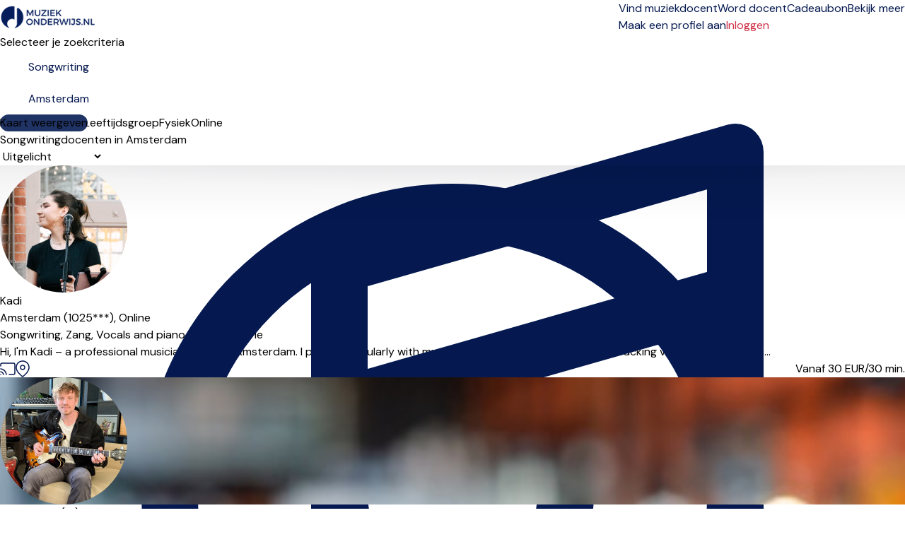

--- FILE ---
content_type: text/html; charset=UTF-8
request_url: https://muziekonderwijs.nl/amsterdam/songwriting
body_size: 34681
content:
<!DOCTYPE html>
<html prefix="og:http://ogp.me/ns#" class=" " lang="nl">
<head>
    <meta charset="utf-8">
<title>Songwritingdocenten in Amsterdam</title>
<meta http-equiv="X-UA-Compatible" content="IE=edge">
<meta name="viewport" content="width=device-width, initial-scale=1">
<meta name="description" content="Lessen in songwriting bij Amsterdam. Voor zowel kinderen als volwassenen - beginners en professionals. Hier staat veiligheid en kwaliteit altijd voorop.">
<meta property="og:title" content="Songwritingdocenten in Amsterdam">
    <meta property="og:image:secure_url" content="https://muziekonderwijs.nl/img/meta/default_meta_nl.jpg">
    <meta property="og:image" content="https://muziekonderwijs.nl/img/meta/default_meta_nl.jpg">
    <meta property="og:image:type" content="image/jpeg">
<meta property="og:description" content="Lessen in songwriting bij Amsterdam. Voor zowel kinderen als volwassenen - beginners en professionals. Hier staat veiligheid en kwaliteit altijd voorop.">
<meta property="og:site_name" content="Muziekonderwijs.nl">
<meta name="csrf-token" content="jvLSeUx4Nrg515C6DkTrElijHSvXLJrUL7hTEB2V">
    <link rel="canonical" href="https://muziekonderwijs.nl/amsterdam/songwriting">
<link rel="manifest" href="/mu.webmanifest" crossorigin="use-credentials">
<link rel="shortcut icon" href="/img/icons/favicon.ico">
<link rel="apple-touch-icon" sizes="152x152" href="/img/icons/apple-touch-icon.png">
<link rel="mask-icon" href="/img/icons/safari-pinned-tab.svg" color="#5bbad5">

<meta name="msapplication-TileColor" content="#da532c">
<meta name="msapplication-config" content="/img/icons/browserconfig.xml">
<meta name="theme-color" content="#ffffff">
<link rel="sitemap" type="application/xml" href="https://muziekonderwijs.nl/sitemap">

            <link rel="stylesheet"
              href="/css/tailwind.css?id=6cd75a942b1f4158c6c8dd306f0511e3?v=1.2.253">
            <link rel="stylesheet"
              href="/css/searchpage.css?id=07c381a7d4c0d08ab789df40f949fdf0?v=1.2.253">
            <link rel="stylesheet"
              href="/css/tailwind-mix-overrides.css?id=8d1471941085d8a49049e6ad51e546ec?v=1.2.253">
            <link rel="stylesheet"
              href="/css/public-pages.css?id=a4e459d384ea6fcc0b618ddb1d03e943?v=1.2.253">
    
    <script src="https://www.google.com/recaptcha/api.js?render=explicit"></script>
    <script> 
        function renderCaptcha(containerId){
            const sitekey = '6Le5Mp8qAAAAAEs32DuVV6wzNCY9E03HfYEHHdCw';
            let attempts = 0;
            if(document.getElementById(containerId)) {
                (function checkAndRender() {
                    if (window.grecaptcha?.render) {
                        grecaptcha.render(containerId, { sitekey });
                    } else if (attempts++ < 20) {
                        setTimeout(checkAndRender, 200);
                    } else {
                        console.error('Could not load recaptcha');
                    }
                })();
            }
        }
    </script>
    <script>
        // Posthog snippet
        !function(t,e){var o,n,p,r;e.__SV||(window.posthog=e,e._i=[],e.init=function(i,s,a){function g(t,e){var o=e.split(".");2==o.length&&(t=t[o[0]],e=o[1]),t[e]=function(){t.push([e].concat(Array.prototype.slice.call(arguments,0)))}}(p=t.createElement("script")).type="text/javascript",p.crossOrigin="anonymous",p.async=!0,p.src=s.api_host.replace(".i.posthog.com","-assets.i.posthog.com")+"/static/array.js",(r=t.getElementsByTagName("script")[0]).parentNode.insertBefore(p,r);var u=e;for(void 0!==a?u=e[a]=[]:a="posthog",u.people=u.people||[],u.toString=function(t){var e="posthog";return"posthog"!==a&&(e+="."+a),t||(e+=" (stub)"),e},u.people.toString=function(){return u.toString(1)+".people (stub)"},o="init capture register register_once register_for_session unregister unregister_for_session getFeatureFlag getFeatureFlagPayload isFeatureEnabled reloadFeatureFlags updateEarlyAccessFeatureEnrollment getEarlyAccessFeatures on onFeatureFlags onSessionId getSurveys getActiveMatchingSurveys renderSurvey canRenderSurvey getNextSurveyStep identify setPersonProperties group resetGroups setPersonPropertiesForFlags resetPersonPropertiesForFlags setGroupPropertiesForFlags resetGroupPropertiesForFlags reset get_distinct_id getGroups get_session_id get_session_replay_url alias set_config startSessionRecording stopSessionRecording sessionRecordingStarted captureException loadToolbar get_property getSessionProperty createPersonProfile opt_in_capturing opt_out_capturing has_opted_in_capturing has_opted_out_capturing clear_opt_in_out_capturing debug".split(" "),n=0;n<o.length;n++)g(u,o[n]);e._i.push([i,s,a])},e.__SV=1)}(document,window.posthog||[]);
        
        (function() {
            const consent = false;
            const phConfig = {
                api_host: 'https:\/\/eu.i.posthog.com',
                persistence: consent ? 'localStorage+cookie' : 'memory',
                autocapture: false,
                disable_persistence: !consent,
                disable_session_recording: true,
                                // surveys require frontend feature flags
                advanced_disable_feature_flags_on_first_load: true,
                advanced_disable_feature_flags: true,
                                bootstrap: {
                    distinctID: '55ceeae5-dc16-4a41-9779-088ef6a1f05e',
                    isIdentifiedID: false,
                    featureFlags: [],
                },
                session_recording: {
                    maskTextSelector: ".ph-mask",
                    maskAllInputs: true,
                    maskInputFn: (text, element) => {
                        const classes = element?.attributes?.['class']?.value ?? '';
                        const hasMaskClass = classes.split(/\s+/).includes('ph-mask');
                        return hasMaskClass ? '*'.repeat(text.length) : text;
                    },
                },
            };


            const consentSubmitted = document.cookie.split(';').some(cookie => cookie.trim().startsWith('CookieInformationConsent='));
            if (consentSubmitted) {
                posthog.init('phc_RAgKZAVuxk5aQDBMeyfR1All0i4ujmPQkYQ1np5XYTX', phConfig);
            } else {
                window.addEventListener("CookieInformationConsentSubmitted", (event) => {
                    location.reload();
                });
            }
            
            window.phCapture = (eventName, data) => {
                var date = new Date();
                const defaultProperties = {
                    region: 'nl',
                    capture_timestamp: date.toISOString(),
                };
                if (consentSubmitted) {
                    posthog.capture(eventName, {
                        ...defaultProperties,
                        ...data,
                    });
                }
            }
            window.phStartSessionRecording = () => {
                            };
            const sessionSearchId = 'a6bd4788-64e8-45cd-8bf6-88b868e6d6e0';
            if (consentSubmitted && consent && sessionSearchId) { 
                window.phSearchId = sessionSearchId;
            }
            window.phAddSearchIdToProps = (props) => {
                if (window.phSearchId !== undefined) {
                    props.search_id = window.phSearchId;
                }
                return props;
            }
        })();
    </script>



    <!-- Livewire Styles --><style >[wire\:loading][wire\:loading], [wire\:loading\.delay][wire\:loading\.delay], [wire\:loading\.inline-block][wire\:loading\.inline-block], [wire\:loading\.inline][wire\:loading\.inline], [wire\:loading\.block][wire\:loading\.block], [wire\:loading\.flex][wire\:loading\.flex], [wire\:loading\.table][wire\:loading\.table], [wire\:loading\.grid][wire\:loading\.grid], [wire\:loading\.inline-flex][wire\:loading\.inline-flex] {display: none;}[wire\:loading\.delay\.none][wire\:loading\.delay\.none], [wire\:loading\.delay\.shortest][wire\:loading\.delay\.shortest], [wire\:loading\.delay\.shorter][wire\:loading\.delay\.shorter], [wire\:loading\.delay\.short][wire\:loading\.delay\.short], [wire\:loading\.delay\.default][wire\:loading\.delay\.default], [wire\:loading\.delay\.long][wire\:loading\.delay\.long], [wire\:loading\.delay\.longer][wire\:loading\.delay\.longer], [wire\:loading\.delay\.longest][wire\:loading\.delay\.longest] {display: none;}[wire\:offline][wire\:offline] {display: none;}[wire\:dirty]:not(textarea):not(input):not(select) {display: none;}:root {--livewire-progress-bar-color: #2299dd;}[x-cloak] {display: none !important;}[wire\:cloak] {display: none !important;}</style>

    <script>
        window.fbAsyncInit = function() {
            FB.init({
                appId            : '2773977272845475',
                autoLogAppEvents : true,
                xfbml            : true,
                version          : 'v7.0'
            });
        };
    </script>
</head>
<body class="">
    <span class="js-loading-body js-loading-on-start">
        <span class="js-loading">
            <span></span><span></span><span></span><span></span><span></span><span></span>
        </span>
</span>
    <noscript>
    <div class="force-modal-wrapper">
        <div class="modal-message">
            <div class="modal-content clearfix">
                <div class="noselect exclamation">!</div>
                <p class="message">Voor de volledige functionaliteit van deze site is het nodig om JavaScript in te schakelen. Hier zijn de <a href="http://www.enable-javascript.com/" target="_blank"> instructies over hoe je JavaScript aanzet in je webbrowser</a>.</p>
            </div>
        </div>
    </div>
    <div class="force-modal-backdrop"></div>
    <iframe src="https://www.googletagmanager.com/ns.html?id=GTM-TSM8WXT" height="0" width="0" style="display:none;visibility:hidden"></iframe>
</noscript>        <script>
    if (document.readyState === "complete" || document.readyState === "interactive") {
        setTimeout(function() {
            $('.notification').fadeOut()
        }, 5000)
    }
</script>    <div id="browser-warning-banner">
    <div>
        <strong>Je browserversie wordt niet ondersteund.</strong><br>
        We ondersteunen <strong>Chrome 111 of nieuwer, Safari 16.4 of nieuwer en Firefox 128 of nieuwer</strong>.<br>
        Gebruik je een oudere versie? Werk dan je browser bij. We raden de nieuwste versie aan van <a
        href="https://www.google.com/chrome/" style="color: #fff; text-decoration: underline;">Google Chrome</a>.
    </div>
    <button type="button" id="dismiss-browser-warning-button">Sluiten</button>
</div>
<style>
    #browser-warning-banner {
        position: relative;
        display: none;
        background-color: #d32f2f;
        color: #ffffff;
        padding: 18px 20px;
        text-align: center;
        font-weight: normal;
        font-size: 16px;
        line-height: 1.5;
        z-index: 9999;
    }

    #browser-warning-banner a {
        color: #ffffff;
        font-weight: bold;
        text-decoration: underline;
    }

    #dismiss-browser-warning-button {
        text-decoration: underline;
        margin-top: 8px;
    }
</style>
<script>
    (function() {
        function init() {
            const KEY = "browserWarningDismissedUntil";
            const DAYS = 30;
            const banner = document.getElementById('browser-warning-banner');
            const dismissButton = document.getElementById('dismiss-browser-warning-button');

            if(!(banner && dismissButton)) return;

            const MIN = { CHROME: 111, FIREFOX: 128, SAFARI: 16.4, WEBKIT: 616 };
            
            function isOutdated(ua) {
                // Firefox
                const ff = ua.match(/(?:Firefox|FxiOS)\/(\d+)/);
                if (ff) return parseInt(ff[1], 10) < MIN.FIREFOX;
                
                // Samsung Internet - get embedded Chrome if present
                const si = ua.match(/SamsungBrowser\/\d+(?:.*?Chrome\/(\d+))?/);
                if (si) return si[1] ? parseInt(si[1], 10) < MIN.CHROME : false;
                
                // Any other Chromium
                const chr = ua.match(/(?:Chrome|CriOS|Edg(?:A|iOS)?|OPR|Brave)\/(\d+)/);
                if (chr) return parseInt(chr[1], 10) < MIN.CHROME;
                
                // Safari & all iOS WebKit views
                const sv = ua.match(/Version\/(\d+)\.(\d+)/);
                if (sv) return parseFloat(`${sv[1]}.${sv[2]}`) < MIN.SAFARI;
                
                const ios = ua.match(/\bOS (\d+)[._](\d+)/);
                if (ios) return parseFloat(`${ios[1]}.${ios[2]}`) < MIN.SAFARI;
                
                // macOS WebKit fallback
                const wk = ua.match(/AppleWebKit\/(\d+)/);
                if (wk) return parseInt(wk[1], 10) < MIN.WEBKIT;

                // Default 
                return false;
            }

            function show() { banner.style.display = "block"; banner.style.visibility = "visible"; }
            function hide() { banner.style.display = "none";  banner.style.visibility = "hidden"; }

            dismissButton.addEventListener("click", function () {
                const until = Date.now() + DAYS * 24 * 60 * 60 * 1000;
                try {
                    localStorage.setItem(KEY, String(until));
                } catch (e) {}
                hide();
            }, { once: true });
            
            let dismissedUntil = 0;
            try { 
                dismissedUntil = parseInt(localStorage.getItem(KEY) || "0", 10); 
            } catch (e) {}
            const ua = navigator.userAgent;
            if (isOutdated(ua) && Date.now() >= dismissedUntil) {
                show();
                if (typeof window.phCapture === 'function') {
                    phCapture('browser_version_warning_shown', { user_agent: ua });
                }
            } else {
                hide();
            }
        }

        if (document.readyState === 'loading') {
           document.addEventListener('DOMContentLoaded', init);
        } else {
            init();
        }
    })();
</script>

    <div class="js-search-page-content">
        <div>
    <div class="relative bg-white">
    <div class="flex justify-between items-center px-4 py-3 lg:py-4 lg:justify-start bg-white border-b border-gray-300 max-w-7xl mx-auto px-4">
        <div class="pr-8 sm:pb-1 w-40 inline-block">
            <a href="https://muziekonderwijs.nl">
                <img class="w-auto"
                     src="https://muziekonderwijs.nl/img/logo/nl/site-desktop_1.png"
                     alt="Bedrijfslogo" aria-labelledby="Naar Home">
            </a>
        </div>
        <div x-data="{ isOpenTab: false }" class="z-50">
            <div class="z-50 -mr-2 -my-2 lg:hidden flex items-center">
                <button @click="isOpenTab = !isOpenTab" type="button"
                        class="bg-white rounded-md p-2 inline-flex items-center justify-center text-gray-400 hover:text-white focus:text-white focus:ring-2 focus:ring-blue-500"
                        aria-expanded="false">
                    <span class="sr-only">Open menu</span>
                    <!-- Heroicon name: outline/menu -->
                    <svg class="z-50 h-6 w-6" xmlns="http://www.w3.org/2000/svg" fill="none" viewBox="0 0 24 24"
                         stroke="black" aria-hidden="true">
                        <path stroke-linecap="round" stroke-linejoin="round" stroke-width="2"
                              d="M4 6h16M4 12h16M4 18h7"/>
                    </svg>
                </button>
            </div>

            <div x-show="isOpenTab" style="display: none"
                 x-transition:enter="duration-200 ease-out"
                 x-transition:enter-start="opacity-0 scale-95"
                 x-transition:enter-end="opacity-100 scale-100"
                 x-transition:leave="duration-100 ease-in"
                 x-transition:leave-start="opacity-100 scale-100"
                 x-transition:leave-end="opacity-0 scale-95"
                 class="fixed top-0 inset-x-0 p-0 transition transform origin-top-right lg:hidden z-50">
                <div class="shadow-lg ring-1 ring-black/5 bg-white divide-y-2 divide-gray-50">
                    <div class="pt-5 pb-3 sm:pb-6 px-8">
                        <div class="flex items-center justify-between">
                            <div>
                                <a href="https://muziekonderwijs.nl">
                                <img class="h-8 w-auto" src="https://muziekonderwijs.nl/img/logo/nl/site-desktop_1.png">
                                </a>
                            </div>
                            <div class="-mr-6">
                                <button type="button" @click="isOpenTab = !isOpenTab"
                                        class="bg-white rounded-md p-2 inline-flex items-center justify-center text-gray-400 hover:text-gray-500 hover:bg-gray-100 focus:ring-0 focus:ring-inset focus:ring-white">
                                    <svg class="h-6 w-6" xmlns="http://www.w3.org/2000/svg" fill="none"
                                         viewBox="0 0 24 24" stroke="currentColor" aria-hidden="true">
                                        <path stroke-linecap="round" stroke-linejoin="round" stroke-width="2"
                                              d="M6 18L18 6M6 6l12 12"/>
                                    </svg>
                                </button>
                            </div>
                        </div>
                        <div>
                            <div class="flex items-center justify-start mt-4 pb-4 sm:py-2 border-b border-gray-900">
                                <div>
                                    <a href="https://muziekonderwijs.nl/login"
                                       class="w-full flex items-end justify-center sm:max-w-5xl xl:max-w-7xl mx-auto px-6 lg:px-8 py-0.5 lg:py-1 rounded-full text-base font-light border border-red-600 text-red-600 bg-white hover:bg-white focus:bg-white focus:text-red-600">
                                        Inloggen </a>
                                </div>
                                <div>
                                    <a href="maak-een-profiel"
                                       class="text-gray-900 text-base underline hover:text-gray-900 pl-4">Maak een profiel aan</a>
                                </div>
                            </div>
                            <nav class="grid gap-5 py-4">
                                                                    <a class=""
                                       href="https://muziekonderwijs.nl/muziekles"
                                       data-name="search">
                                        <div class="flex items-center text-base font-medium text-gray-900 hover:text-gray-700 active">
                                            Vind muziekdocent
                                        </div>
                                    </a>
                                                                    <a class=""
                                       href="https://muziekonderwijs.nl/muziekleraar-worden"
                                       data-name="create-teacher">
                                        <div class="flex items-center text-base font-medium text-gray-900 hover:text-gray-700 ">
                                            Word docent
                                        </div>
                                    </a>
                                                                    <a class=""
                                       href="https://muziekonderwijs.nl/cadeaubon"
                                       data-name="gift">
                                        <div class="flex items-center text-base font-medium text-gray-900 hover:text-gray-700 ">
                                            Cadeaubon
                                        </div>
                                    </a>
                                                                                                    <a href="https://muziekonderwijs.nl/over-ons"
                                       class="text-base font-medium text-gray-900 hover:text-gray-700  "
                                       data-name="about-us">Over ons
                                    </a>
                                                                    <a href="https://muziekonderwijs.nl/prijzen"
                                       class="text-base font-medium text-gray-900 hover:text-gray-700  "
                                       data-name="prices">Prijzen
                                    </a>
                                                                    <a href="https://muziekonderwijs.nl/muziek"
                                       class="text-base font-medium text-gray-900 hover:text-gray-700  "
                                       data-name="inspiration">Artikelen
                                    </a>
                                                                    <a href="https://muziekonderwijs.nl/faq"
                                       class="text-base font-medium text-gray-900 hover:text-gray-700  "
                                       data-name="help">Helpen
                                    </a>
                                                            </nav>
                        </div>
                    </div>
                </div>
            </div>
        </div>
        <div class="hidden-overwrite lg:flex-1 lg:flex lg:items-center lg:justify-between bg-white">
            <nav class="z-10 flex">
                                    <a class="relative mr-4 text-base font-normal text-blue-600 hover:text-gray-900 active border-b border-red-600 "
                       href="https://muziekonderwijs.nl/muziekles"
                       data-name="search">
                        Vind muziekdocent</a>
                                    <a class="relative mr-4 text-base font-normal text-blue-600 hover:text-gray-900  "
                       href="https://muziekonderwijs.nl/muziekleraar-worden"
                       data-name="create-teacher">
                        Word docent</a>
                                    <a class="relative mr-4 text-base font-normal text-blue-600 hover:text-gray-900  "
                       href="https://muziekonderwijs.nl/cadeaubon"
                       data-name="gift">
                        Cadeaubon</a>
                
                <div x-data="{ isOpen: false }" class="relative">
                    <button type="button" @click="isOpen = !isOpen" @click.outside="isOpen = false"
                            class="text-black group bg-white rounded-md inline-flex items-center text-base font-normal focus:ring-0"
                            aria-expanded="false">
                        <span class="text-blue-600 hover:text-gray-900 text-base font-normal">Bekijk meer</span>
                        <svg class="text-blue-600 hover:text-gray-900 h-5 w-5 group-hover:white"
                             xmlns="http://www.w3.org/2000/svg" viewBox="0 0 20 20" fill="currentColor"
                             aria-hidden="true">
                            <path fill-rule="evenodd"
                                  d="M5.293 7.293a1 1 0 011.414 0L10 10.586l3.293-3.293a1 1 0 111.414 1.414l-4 4a1 1 0 01-1.414 0l-4-4a1 1 0 010-1.414z"
                                  clip-rule="evenodd"/>
                        </svg>
                    </button>
                    <div x-show="isOpen" style="display:none"
                         x-transition:enter="transition ease-out duration-200"
                         x-transition:enter-start="opacity-0 translate-y-1"
                         x-transition:enter-end="opacity-100 translate-y-0"
                         x-transition:leave="transition ease-in duration-150"
                         x-transition:leave-start="opacity-100 translate-y-0"
                         x-transition:leave-end="opacity-0 translate-y-1"
                         class="z-50 absolute left-1/2 transform -translate-x-1/2 mt-3 px-2 w-40 sm:px-0">
                        <div class="z-50 rounded-lg shadow-xl border border-gray-300 overflow-hidden">
                            <div class="relative z-50 grid gap-6 bg-white px-4 py-4 sm:gap-8 sm:p-4">

                                                                    <a href="https://muziekonderwijs.nl/over-ons"
                                       class="z-50 -m-3 p-3 block rounded-md hover:bg-gray-50  "
                                       data-name="about-us"><p
                                                class="text-sm font-medium text-gray-900">Over ons</p>
                                    </a>
                                                                    <a href="https://muziekonderwijs.nl/prijzen"
                                       class="z-50 -m-3 p-3 block rounded-md hover:bg-gray-50  "
                                       data-name="prices"><p
                                                class="text-sm font-medium text-gray-900">Prijzen</p>
                                    </a>
                                                                    <a href="https://muziekonderwijs.nl/muziek"
                                       class="z-50 -m-3 p-3 block rounded-md hover:bg-gray-50  "
                                       data-name="inspiration"><p
                                                class="text-sm font-medium text-gray-900">Artikelen</p>
                                    </a>
                                                                    <a href="https://muziekonderwijs.nl/faq"
                                       class="z-50 -m-3 p-3 block rounded-md hover:bg-gray-50  "
                                       data-name="help"><p
                                                class="text-sm font-medium text-gray-900">Helpen</p>
                                    </a>
                                                            </div>
                        </div>
                    </div>
                </div>
            </nav>
            <div class="z-10 flex items-center">
                <a href="https://muziekonderwijs.nl/maak-een-profiel"
                   class="text-base text-blue-600 hover:text-gray-900">   Maak een profiel aan </a>
                                    <a href="https://muziekonderwijs.nl/login"
                       class="ml-4 inline-flex items-center justify-center px-6 py-1.5 border rounded-full shadow-xs text-base font-medium bg-white text-red-700 border border-red-600 hover:text-red-600"> Inloggen </a>
                            </div>
        </div>
    </div>
</div>

</div>
            <div class="max-w-7xl mx-auto pt-4 lg:pt-8 px-4 bg-white sm:px-6 lg:px-16">
        <div class="text-lg sm:text-lg font-semibold text-gray-900 search-title-instrument-city align-text-bottom">
            Selecteer je zoekcriteria
        </div>
    </div>
    <div class="js-disable-global-loader max-w-7xl mx-auto pt-2 sm:pt-6 lg:pt-4 px-4 bg-white sm:px-6 lg:px-16 block"
         id="search">
        <div class="search-bar w-full max-w-3xl">
    <div class="search-form-container" role="search">
        <form method="POST" action="https://muziekonderwijs.nl/search-form" accept-charset="UTF-8" class="search-form js-search-form" role="form"><input name="_token" type="hidden" value="jvLSeUx4Nrg515C6DkTrElijHSvXLJrUL7hTEB2V">
        <input type="hidden" name="filter" id="search-form-filter-value" value="solo">
        <input type="hidden" name="searchOnline" id="search-form-online-hidden" value="0">

        <div class="flex flex-col md:flex-row gap-2 md:gap-0">
            <div class="search-input w-full">
                <div>
                    <label class="relative text-blue-600 focus-within:text-blue-600 block">
                        <svg xmlns="http://www.w3.org/2000/svg" fill="none" viewBox="0 0 24 24" stroke-width="1.5" stroke="currentColor" class="w-6 h-6 pointer-events-none absolute top-1/2 transform -translate-y-1/2 left-3">
                            <path stroke-linecap="round" stroke-linejoin="round" d="M9 9l10.5-3m0 6.553v3.75a2.25 2.25 0 01-1.632 2.163l-1.32.377a1.803 1.803 0 11-.99-3.467l2.31-.66a2.25 2.25 0 001.632-2.163zm0 0V2.25L9 5.25v10.303m0 0v3.75a2.25 2.25 0 01-1.632 2.163l-1.32.377a1.803 1.803 0 01-.99-3.467l2.31-.66A2.25 2.25 0 009 15.553z" />
                        </svg>
                    </svg>
                    <input class="search-input-field search-instrument-input js-search-instrument-input js-instruments-autocomplete px-3 py-2 border border-gray-500  focus:outline-hidden focus:border-blue-600 focus:border rounded-md shadow-xs sm:text-sm"
                           name="instrument"
                           data-autocomplete-url="https://muziekonderwijs.nl/ajax/instruments-autocomplete"
                           data-autocomplete-type="ins"
                           data-autocomplete-on-select="mu.updateStateAndReloadInstrument"
                           data-autocomplete-on-render="mu.renderInstrumentSuggestionItem"
                           value="Songwriting"
                           placeholder="b.v. Piano, Gitaar ..."
                           autofocus>
                    </label>
                </div>
            </div>
            <div class="md:ml-4 w-full">
                <div class="search-input js-search-location-container ">
                    <div class="js-search-location-container">
                        <label class="relative text-blue-600 focus-within:text-blue-600 block">
                            <svg xmlns="http://www.w3.org/2000/svg" fill="none" viewBox="0 0 24 24" stroke-width="1.5" stroke="currentColor" class="w-6 h-6 pointer-events-none absolute top-1/2 transform -translate-y-1/2 left-3">
                                <path stroke-linecap="round" stroke-linejoin="round" d="M15 10.5a3 3 0 11-6 0 3 3 0 016 0z" />
                                <path stroke-linecap="round" stroke-linejoin="round" d="M19.5 10.5c0 7.142-7.5 11.25-7.5 11.25S4.5 17.642 4.5 10.5a7.5 7.5 0 1115 0z" />
                            </svg>
                        <input class="search-input-field search-location-input homepage-search-location-input js-search-location-input js-address-autocomplete px-3 py-2 border border-gray-500 focus:outline-hidden focus:border focus:border-blue-600 rounded-md shadow-xs sm:text-sm"
                               name="location" placeholder="Plaats"
                               data-last-location="Amsterdam"
                                                              data-autocomplete-url="https://muziekonderwijs.nl/service/autocomplete/get-suggestions"
                               data-autocomplete-type="region"
                               data-autocomplete-on-select="mu.updateStateAndReload"
                               data-autocomplete-on-render="mu.renderCitySuggestionItem"
                               value="Amsterdam"
                                >
                        </label>
                    </div>
                </div>
            </div>
        </div>
        </form>
    </div>
</div>
    </div>
    <div class="js-search-app js-map-view max-w-7xl mx-auto lg:px-16 bg-white search-container lg:mb-32 mt-4 sm:mt-8 lg:mt-6" id="search"
         x-data="publicPageSearchApp()">

        <div class="relative z-50"
     style="display:none;"
     x-show="showFilterModal"
     @resize.window="hideAllFilters()"
     aria-labelledby="modal-title" role="dialog" aria-modal="showFilterModal ? 'true' : 'false'">
    <div class="fixed inset-0 bg-gray-500/50"></div>
    <div class="fixed z-10 inset-0 overflow-y-auto overscroll-none">
        <div class="flex items-end justify-center min-h-screen lg:pt-0 lg:px-4 lg:pb-20 text-center sm:block sm:p-0">
            <span class="hidden sm:inline-block sm:align-middle sm:h-screen"
                  aria-hidden="true">&#8203;</span>
            <div @click.away="hideAllFilters()"
                 class="relative inline-block align-bottom bg-white lg:rounded-lg px-4 pt-5 pb-4 text-left overflow-hidden shadow-xl transform transition-all sm:mb-32 sm:mt-12 sm:align-middle sm:max-w-lg lg:max-w-sm w-full">
                <div class="flex justify-center items-center w-full pb-3 mb-3 border-b lg:hidden border-gray-200">
                    <div>
                        <h3 class="text-lg font-medium text-gray-900">Filters</h3>
                    </div>
                    <a @click="resetAllFilters()" type="button"
                       class="text-base absolute md:hidden right-4 pr-2 text-red-600 hover:text-gray-500">
                        Reset
                    </a>
                    <button @click="hideAllFilters()" type="button"
                            class="absolute left-4 lg:hidden lg:top-4 text-gray-600 hover:text-gray-500 sm:right-6 sm:top-8 md:right-6 md:top-4">
                        <span class="sr-only">Close</span>
                        <svg class="h-8 w-8" fill="none" viewBox="0 0 24 24" stroke-width="1.5"
                             stroke="currentColor" aria-hidden="true">
                            <path stroke-linecap="round" stroke-linejoin="round" d="M6 18L18 6M6 6l12 12"/>
                        </svg>
                    </button>
                </div>
                <button @click="hideAllFilters()" type="button"
                        class="hidden lg:inline-block absolute right-4 top-3 text-gray-600 hover:text-gray-500">
                    <span class="sr-only">Close</span>
                    <svg class="h-8 w-8" fill="none" viewBox="0 0 24 24" stroke-width="1.5"
                         stroke="currentColor" aria-hidden="true">
                        <path stroke-linecap="round" stroke-linejoin="round" d="M6 18L18 6M6 6l12 12"/>
                    </svg>
                </button>
                <div x-show="showAvailabilityFilter" x-effect="if (showAvailabilityFilter) { $nextTick(() => $refs.availabilityFilterOptions?.focus()); }"
    class="mb-2">
    <div>
        <div>
            <h3 class="text-base lg:text-lg leading-6 font-medium text-gray-900"
                id="modal-title">
                Lesdagen
            </h3>
            <div class="mt-2">
                <p class="text-base text-gray-500"></p>
            </div>
            <div class="text-base text-gray-500 pb-2">
                <fieldset x-ref="availabilityFilterOptions" tabindex="-1">
                    

                                            <div class="divide-y divide-gray-200">
    <div class="relative flex items-start">
        <div class="mt-2 flex h-6 items-center">
            <input id="weekday-1"
                   name="weekday-1"
                   type="checkbox"
                   class="col-start-1 row-start-1 appearance-none rounded-xs border border-gray-300 bg-white checked:border-indigo-600 checked:bg-blue-600 indeterminate:border-blue-600 indeterminate:bg-blue-600 focus-visible:outline-2 focus-visible:outline-offset-2 focus-visible:outline-blue-600 disabled:border-gray-300 disabled:bg-gray-100 disabled:checked:bg-gray-100 forced-colors:appearance-auto"
                   value="1"
                   x-model="weekday_1"
                    >
        </div>
        <div class="ml-3 min-w-0 flex-1 text-base leading-6">
            <label for="weekday-1" class="block select-none font-medium text-gray-900 py-2">Maandag</label>
        </div>
    </div>
</div>
                                            <div class="divide-y divide-gray-200">
    <div class="relative flex items-start">
        <div class="mt-2 flex h-6 items-center">
            <input id="weekday-2"
                   name="weekday-2"
                   type="checkbox"
                   class="col-start-1 row-start-1 appearance-none rounded-xs border border-gray-300 bg-white checked:border-indigo-600 checked:bg-blue-600 indeterminate:border-blue-600 indeterminate:bg-blue-600 focus-visible:outline-2 focus-visible:outline-offset-2 focus-visible:outline-blue-600 disabled:border-gray-300 disabled:bg-gray-100 disabled:checked:bg-gray-100 forced-colors:appearance-auto"
                   value="1"
                   x-model="weekday_2"
                    >
        </div>
        <div class="ml-3 min-w-0 flex-1 text-base leading-6">
            <label for="weekday-2" class="block select-none font-medium text-gray-900 py-2">Dinsdag</label>
        </div>
    </div>
</div>
                                            <div class="divide-y divide-gray-200">
    <div class="relative flex items-start">
        <div class="mt-2 flex h-6 items-center">
            <input id="weekday-3"
                   name="weekday-3"
                   type="checkbox"
                   class="col-start-1 row-start-1 appearance-none rounded-xs border border-gray-300 bg-white checked:border-indigo-600 checked:bg-blue-600 indeterminate:border-blue-600 indeterminate:bg-blue-600 focus-visible:outline-2 focus-visible:outline-offset-2 focus-visible:outline-blue-600 disabled:border-gray-300 disabled:bg-gray-100 disabled:checked:bg-gray-100 forced-colors:appearance-auto"
                   value="1"
                   x-model="weekday_3"
                    >
        </div>
        <div class="ml-3 min-w-0 flex-1 text-base leading-6">
            <label for="weekday-3" class="block select-none font-medium text-gray-900 py-2">Woensdag</label>
        </div>
    </div>
</div>
                                            <div class="divide-y divide-gray-200">
    <div class="relative flex items-start">
        <div class="mt-2 flex h-6 items-center">
            <input id="weekday-4"
                   name="weekday-4"
                   type="checkbox"
                   class="col-start-1 row-start-1 appearance-none rounded-xs border border-gray-300 bg-white checked:border-indigo-600 checked:bg-blue-600 indeterminate:border-blue-600 indeterminate:bg-blue-600 focus-visible:outline-2 focus-visible:outline-offset-2 focus-visible:outline-blue-600 disabled:border-gray-300 disabled:bg-gray-100 disabled:checked:bg-gray-100 forced-colors:appearance-auto"
                   value="1"
                   x-model="weekday_4"
                    >
        </div>
        <div class="ml-3 min-w-0 flex-1 text-base leading-6">
            <label for="weekday-4" class="block select-none font-medium text-gray-900 py-2">Donderdag</label>
        </div>
    </div>
</div>
                                            <div class="divide-y divide-gray-200">
    <div class="relative flex items-start">
        <div class="mt-2 flex h-6 items-center">
            <input id="weekday-5"
                   name="weekday-5"
                   type="checkbox"
                   class="col-start-1 row-start-1 appearance-none rounded-xs border border-gray-300 bg-white checked:border-indigo-600 checked:bg-blue-600 indeterminate:border-blue-600 indeterminate:bg-blue-600 focus-visible:outline-2 focus-visible:outline-offset-2 focus-visible:outline-blue-600 disabled:border-gray-300 disabled:bg-gray-100 disabled:checked:bg-gray-100 forced-colors:appearance-auto"
                   value="1"
                   x-model="weekday_5"
                    >
        </div>
        <div class="ml-3 min-w-0 flex-1 text-base leading-6">
            <label for="weekday-5" class="block select-none font-medium text-gray-900 py-2">Vrijdag</label>
        </div>
    </div>
</div>
                                            <div class="divide-y divide-gray-200">
    <div class="relative flex items-start">
        <div class="mt-2 flex h-6 items-center">
            <input id="weekday-6"
                   name="weekday-6"
                   type="checkbox"
                   class="col-start-1 row-start-1 appearance-none rounded-xs border border-gray-300 bg-white checked:border-indigo-600 checked:bg-blue-600 indeterminate:border-blue-600 indeterminate:bg-blue-600 focus-visible:outline-2 focus-visible:outline-offset-2 focus-visible:outline-blue-600 disabled:border-gray-300 disabled:bg-gray-100 disabled:checked:bg-gray-100 forced-colors:appearance-auto"
                   value="1"
                   x-model="weekday_6"
                    >
        </div>
        <div class="ml-3 min-w-0 flex-1 text-base leading-6">
            <label for="weekday-6" class="block select-none font-medium text-gray-900 py-2">Zaterdag</label>
        </div>
    </div>
</div>
                    
                    <div class="divide-y divide-gray-200">
    <div class="relative flex items-start">
        <div class="mt-2 flex h-6 items-center">
            <input id="weekday-0"
                   name="weekday-0"
                   type="checkbox"
                   class="col-start-1 row-start-1 appearance-none rounded-xs border border-gray-300 bg-white checked:border-indigo-600 checked:bg-blue-600 indeterminate:border-blue-600 indeterminate:bg-blue-600 focus-visible:outline-2 focus-visible:outline-offset-2 focus-visible:outline-blue-600 disabled:border-gray-300 disabled:bg-gray-100 disabled:checked:bg-gray-100 forced-colors:appearance-auto"
                   value="1"
                   x-model="weekday_0"
                    >
        </div>
        <div class="ml-3 min-w-0 flex-1 text-base leading-6">
            <label for="weekday-0" class="block select-none font-medium text-gray-900 py-2">Zondag</label>
        </div>
    </div>
</div>
                </fieldset>
            </div>
        </div>
    </div>
    <div class="mt-2 grid grid-flow-row-dense row justify-end hidden lg:grid">
        <div class="flex items-center justify-end gap-x-6">
            <button type="button" @click="resetAvailabilityFilter()" class="text-sm font-semibold leading-6 text-gray-900">Reset</button>
            <button type="button" @click="updateFilters()" class="rounded-full bg-red-600 px-3 py-2 text-sm font-semibold text-white shadow-xs hover:bg-red-500 focus-visible:outline focus-visible:outline-2 focus-visible:outline-offset-2 focus-visible:outline-red-600"> Update</button>
        </div>
    </div>
</div>
                <div x-show="showExperienceFilter" x-effect="if (showExperienceFilter) { $nextTick(() => $refs.experienceFilterOptions?.focus()); }"
     class="mb-2">
    <div>
        <div>
            <h3 class="text-base lg:text-lg leading-6 font-medium text-gray-900"
                id="modal-title">Niveau</h3>
            <div class="mt-2">
                <p class="text-base text-gray-500"></p>
            </div>
            <div class="text-base text-gray-500 pb-2">
                <fieldset x-ref="experienceFilterOptions" tabindex="-1">
                                            <div class="divide-y divide-gray-200">
    <div class="relative flex items-start">
        <div class="mt-2 flex h-6 items-center">
            <input id="experience-level-1"
                   name="experience-level-1"
                   type="checkbox"
                   class="col-start-1 row-start-1 appearance-none rounded-xs border border-gray-300 bg-white checked:border-indigo-600 checked:bg-blue-600 indeterminate:border-blue-600 indeterminate:bg-blue-600 focus-visible:outline-2 focus-visible:outline-offset-2 focus-visible:outline-blue-600 disabled:border-gray-300 disabled:bg-gray-100 disabled:checked:bg-gray-100 forced-colors:appearance-auto"
                   value="1"
                   x-model="experience_level_1"
                    >
        </div>
        <div class="ml-3 min-w-0 flex-1 text-base leading-6">
            <label for="experience-level-1" class="block select-none font-medium text-gray-900 py-2">Beginners</label>
        </div>
    </div>
</div>
                                            <div class="divide-y divide-gray-200">
    <div class="relative flex items-start">
        <div class="mt-2 flex h-6 items-center">
            <input id="experience-level-2"
                   name="experience-level-2"
                   type="checkbox"
                   class="col-start-1 row-start-1 appearance-none rounded-xs border border-gray-300 bg-white checked:border-indigo-600 checked:bg-blue-600 indeterminate:border-blue-600 indeterminate:bg-blue-600 focus-visible:outline-2 focus-visible:outline-offset-2 focus-visible:outline-blue-600 disabled:border-gray-300 disabled:bg-gray-100 disabled:checked:bg-gray-100 forced-colors:appearance-auto"
                   value="1"
                   x-model="experience_level_2"
                    >
        </div>
        <div class="ml-3 min-w-0 flex-1 text-base leading-6">
            <label for="experience-level-2" class="block select-none font-medium text-gray-900 py-2">Basis</label>
        </div>
    </div>
</div>
                                            <div class="divide-y divide-gray-200">
    <div class="relative flex items-start">
        <div class="mt-2 flex h-6 items-center">
            <input id="experience-level-3"
                   name="experience-level-3"
                   type="checkbox"
                   class="col-start-1 row-start-1 appearance-none rounded-xs border border-gray-300 bg-white checked:border-indigo-600 checked:bg-blue-600 indeterminate:border-blue-600 indeterminate:bg-blue-600 focus-visible:outline-2 focus-visible:outline-offset-2 focus-visible:outline-blue-600 disabled:border-gray-300 disabled:bg-gray-100 disabled:checked:bg-gray-100 forced-colors:appearance-auto"
                   value="1"
                   x-model="experience_level_3"
                    >
        </div>
        <div class="ml-3 min-w-0 flex-1 text-base leading-6">
            <label for="experience-level-3" class="block select-none font-medium text-gray-900 py-2">Intermediair</label>
        </div>
    </div>
</div>
                                            <div class="divide-y divide-gray-200">
    <div class="relative flex items-start">
        <div class="mt-2 flex h-6 items-center">
            <input id="experience-level-4"
                   name="experience-level-4"
                   type="checkbox"
                   class="col-start-1 row-start-1 appearance-none rounded-xs border border-gray-300 bg-white checked:border-indigo-600 checked:bg-blue-600 indeterminate:border-blue-600 indeterminate:bg-blue-600 focus-visible:outline-2 focus-visible:outline-offset-2 focus-visible:outline-blue-600 disabled:border-gray-300 disabled:bg-gray-100 disabled:checked:bg-gray-100 forced-colors:appearance-auto"
                   value="1"
                   x-model="experience_level_4"
                    >
        </div>
        <div class="ml-3 min-w-0 flex-1 text-base leading-6">
            <label for="experience-level-4" class="block select-none font-medium text-gray-900 py-2">Geavanceerd</label>
        </div>
    </div>
</div>
                                            <div class="divide-y divide-gray-200">
    <div class="relative flex items-start">
        <div class="mt-2 flex h-6 items-center">
            <input id="experience-level-5"
                   name="experience-level-5"
                   type="checkbox"
                   class="col-start-1 row-start-1 appearance-none rounded-xs border border-gray-300 bg-white checked:border-indigo-600 checked:bg-blue-600 indeterminate:border-blue-600 indeterminate:bg-blue-600 focus-visible:outline-2 focus-visible:outline-offset-2 focus-visible:outline-blue-600 disabled:border-gray-300 disabled:bg-gray-100 disabled:checked:bg-gray-100 forced-colors:appearance-auto"
                   value="1"
                   x-model="experience_level_5"
                    >
        </div>
        <div class="ml-3 min-w-0 flex-1 text-base leading-6">
            <label for="experience-level-5" class="block select-none font-medium text-gray-900 py-2">Professioneel</label>
        </div>
    </div>
</div>
                                    </fieldset>
            </div>
        </div>
    </div>
    <div class="mt-2 grid grid-flow-row-dense row justify-end hidden lg:grid">
        <div class="flex items-center justify-end gap-x-6">
            <button type="button" @click="resetExperienceFilter()" class="text-sm font-semibold leading-6 text-gray-900">Reset</button>
            <button type="button" @click="updateFilters()" class="rounded-full bg-red-600 px-3 py-2 text-sm font-semibold text-white shadow-xs hover:bg-red-500 focus-visible:outline focus-visible:outline-2 focus-visible:outline-offset-2 focus-visible:outline-red-600"> Update</button>
        </div>
    </div>
</div>
                <div x-show="showAgeFilter" x-effect="if (showAgeFilter) { $nextTick(() => $refs.ageFilterOptions?.focus()); }"
     class="mb-2">
    <div>
        <div>
            <h3 class="text-base lg:text-lg leading-6 font-medium text-gray-900"
                id="modal-title">Leeftijdsgroep</h3>
            <div class="mt-2">
                <p class="text-base text-gray-500"></p>
            </div>
            <div class="text-base text-gray-500 pb-2">
                <fieldset x-ref="ageFilterOptions" tabindex="-1">
                                            <div class="divide-y divide-gray-200">
    <div class="relative flex items-start">
        <div class="mt-2 flex h-6 items-center">
            <input id="age-type-1"
                   name="age-type-1"
                   type="checkbox"
                   class="col-start-1 row-start-1 appearance-none rounded-xs border border-gray-300 bg-white checked:border-indigo-600 checked:bg-blue-600 indeterminate:border-blue-600 indeterminate:bg-blue-600 focus-visible:outline-2 focus-visible:outline-offset-2 focus-visible:outline-blue-600 disabled:border-gray-300 disabled:bg-gray-100 disabled:checked:bg-gray-100 forced-colors:appearance-auto"
                   value="1"
                   x-model="age_type_1"
                    >
        </div>
        <div class="ml-3 min-w-0 flex-1 text-base leading-6">
            <label for="age-type-1" class="block select-none font-medium text-gray-900 py-2">Zuigelingen (en ouders)</label>
        </div>
    </div>
</div>
                                            <div class="divide-y divide-gray-200">
    <div class="relative flex items-start">
        <div class="mt-2 flex h-6 items-center">
            <input id="age-type-2"
                   name="age-type-2"
                   type="checkbox"
                   class="col-start-1 row-start-1 appearance-none rounded-xs border border-gray-300 bg-white checked:border-indigo-600 checked:bg-blue-600 indeterminate:border-blue-600 indeterminate:bg-blue-600 focus-visible:outline-2 focus-visible:outline-offset-2 focus-visible:outline-blue-600 disabled:border-gray-300 disabled:bg-gray-100 disabled:checked:bg-gray-100 forced-colors:appearance-auto"
                   value="1"
                   x-model="age_type_2"
                    >
        </div>
        <div class="ml-3 min-w-0 flex-1 text-base leading-6">
            <label for="age-type-2" class="block select-none font-medium text-gray-900 py-2">Kinderen</label>
        </div>
    </div>
</div>
                                            <div class="divide-y divide-gray-200">
    <div class="relative flex items-start">
        <div class="mt-2 flex h-6 items-center">
            <input id="age-type-3"
                   name="age-type-3"
                   type="checkbox"
                   class="col-start-1 row-start-1 appearance-none rounded-xs border border-gray-300 bg-white checked:border-indigo-600 checked:bg-blue-600 indeterminate:border-blue-600 indeterminate:bg-blue-600 focus-visible:outline-2 focus-visible:outline-offset-2 focus-visible:outline-blue-600 disabled:border-gray-300 disabled:bg-gray-100 disabled:checked:bg-gray-100 forced-colors:appearance-auto"
                   value="1"
                   x-model="age_type_3"
                    >
        </div>
        <div class="ml-3 min-w-0 flex-1 text-base leading-6">
            <label for="age-type-3" class="block select-none font-medium text-gray-900 py-2">Tieners</label>
        </div>
    </div>
</div>
                                            <div class="divide-y divide-gray-200">
    <div class="relative flex items-start">
        <div class="mt-2 flex h-6 items-center">
            <input id="age-type-4"
                   name="age-type-4"
                   type="checkbox"
                   class="col-start-1 row-start-1 appearance-none rounded-xs border border-gray-300 bg-white checked:border-indigo-600 checked:bg-blue-600 indeterminate:border-blue-600 indeterminate:bg-blue-600 focus-visible:outline-2 focus-visible:outline-offset-2 focus-visible:outline-blue-600 disabled:border-gray-300 disabled:bg-gray-100 disabled:checked:bg-gray-100 forced-colors:appearance-auto"
                   value="1"
                   x-model="age_type_4"
                    >
        </div>
        <div class="ml-3 min-w-0 flex-1 text-base leading-6">
            <label for="age-type-4" class="block select-none font-medium text-gray-900 py-2">Volwassenen</label>
        </div>
    </div>
</div>
                                            <div class="divide-y divide-gray-200">
    <div class="relative flex items-start">
        <div class="mt-2 flex h-6 items-center">
            <input id="age-type-5"
                   name="age-type-5"
                   type="checkbox"
                   class="col-start-1 row-start-1 appearance-none rounded-xs border border-gray-300 bg-white checked:border-indigo-600 checked:bg-blue-600 indeterminate:border-blue-600 indeterminate:bg-blue-600 focus-visible:outline-2 focus-visible:outline-offset-2 focus-visible:outline-blue-600 disabled:border-gray-300 disabled:bg-gray-100 disabled:checked:bg-gray-100 forced-colors:appearance-auto"
                   value="1"
                   x-model="age_type_5"
                    >
        </div>
        <div class="ml-3 min-w-0 flex-1 text-base leading-6">
            <label for="age-type-5" class="block select-none font-medium text-gray-900 py-2">Senioren</label>
        </div>
    </div>
</div>
                                    </fieldset>
            </div>
        </div>
    </div>
    <div class="mt-2 grid grid-flow-row-dense row justify-end hidden lg:grid">
        <div class="flex items-center justify-end gap-x-6">
            <button type="button" @click="resetAgeFilter()" class="text-sm font-semibold leading-6 text-gray-900">Reset</button>
            <button type="button" @click="updateFilters()" class="rounded-full bg-red-600 px-3 py-2 text-sm font-semibold text-white shadow-xs hover:bg-red-500 focus-visible:outline focus-visible:outline-2 focus-visible:outline-offset-2 focus-visible:outline-red-600"> Update</button>
        </div>
    </div>
</div>
                <div class="mt-4 grid grid-flow-row-dense row justify-end lg:hidden">
                    <div class="flex items-center justify-end gap-x-6">
                        <button type="button" @click="resetAllFilters()" class="text-sm font-semibold leading-6 text-gray-900">Reset</button>
                        <button type="button" @click="updateFilters()" class="rounded-full bg-red-600 px-3 py-2 text-sm font-semibold text-white shadow-xs hover:bg-red-500 focus-visible:outline focus-visible:outline-2 focus-visible:outline-offset-2 focus-visible:outline-red-600"> Update</button>
                    </div>
                </div>
            </div>
            
            <div class="fixed bg-white px-4 py-4 bottom-0 w-full lg:hidden">
                <button type="button"
                        class="w-full inline-flex md:hidden justify-center w-full rounded-full border border-transparent shadow-xs px-4 py-2 bg-red-600 text-base font-medium text-white hover:bg-red-700 focus:ring-2 focus:ring-blue-500 sm:mt-0 col-start-1 sm:text-sm"
                        @click="updateFilters()">
                    Update
                </button>
            </div>
        </div>
    </div>
</div>

        <input type="checkbox" class="hidden" id="show_map" name="show_map" x-model="showMapTab" value="1">

<div class="js-search-map-button ">
    <button type="button" @click="setShowMapTab(false)" x-show="showMapTab"
            class="js-show-list-button mx-auto max-w-[200px] flex items-center justify-center gap-x-1.5 ring-0 rounded-full hover:text-white text-white bg-blue-500 py-2 px-2 text-sm font-semibold shadow-xs
                z-10 fixed bottom-6 left-0 right-0" x-cloak>
        <span x-show="showMapTab">Lijst weergeven</span>
        <svg xmlns="http://www.w3.org/2000/svg" fill="none" viewBox="0 0 24 24" stroke-width="1.5"
             stroke="currentColor"
             class="w-6 h-6">
            <path stroke-linecap="round" stroke-linejoin="round"
                  d="M8.25 6.75h12M8.25 12h12m-12 5.25h12M3.75 6.75h.007v.008H3.75V6.75zm.375 0a.375.375 0 11-.75 0 .375.375 0 01.75 0zM3.75 12h.007v.008H3.75V12zm.375 0a.375.375 0 11-.75 0 .375.375 0 01.75 0zm-.375 5.25h.007v.008H3.75v-.008zm.375 0a.375.375 0 11-.75 0 .375.375 0 01.75 0z" />
        </svg>
    </button>

    <button type="button" @click="setShowMapTab(true); phCapture('show_map_clicked', phAddSearchIdToProps({}));" x-show="!showMapTab"
            class="js-show-map-button mx-auto max-w-[200px] flex items-center justify-center gap-x-1.5 ring-0 rounded-full hover:text-white text-white bg-blue-500  py-2 px-2 text-sm font-semibold shadow-xs
                z-10 fixed bottom-6 left-0 right-0" x-cloak>

        <span x-show="!showMapTab">Kaart weergeven</span>
        <svg xmlns="http://www.w3.org/2000/svg" fill="none" viewBox="0 0 24 24" stroke-width="1.5"
             stroke="currentColor"
             class="w-6 h-6">
            <path stroke-linecap="round" stroke-linejoin="round"
                  d="M9 6.75V15m6-6v8.25m.503 3.498l4.875-2.437c.381-.19.622-.58.622-1.006V4.82c0-.836-.88-1.38-1.628-1.006l-3.869 1.934c-.317.159-.69.159-1.006 0L9.503 3.252a1.125 1.125 0 00-1.006 0L3.622 5.689C3.24 5.88 3 6.27 3 6.695V19.18c0 .836.88 1.38 1.628 1.006l3.869-1.934c.317-.159.69-.159 1.006 0l4.994 2.497c.317.158.69.158 1.006 0z"/>
        </svg>
    </button>
</div>

        <div class="search-sorting js-map-view-filters mb-0 border-b-2 border-gray-200 pb-4 lg:mb-0 lg:border-b-2 px-4 sm:px-6 lg:px-0">
            <div class="w-full flex flex-row items-center justify-between">
                <div class="flex flex-row items-center flex-wrap gap-x-1 gap-y-4 sm:gap-4">
                    <!-- Button trigger modal -->
<button type="button" @click="showFilterModal = true; showAvailabilityFilter = true; phCapture('search_filter_clicked', phAddSearchIdToProps({filter_type: 'availability'}));" x-cloak>
    <label class="cursor-pointer rounded-full py-2.5 pr-2 pl-3 text-xs sm:text-sm font-medium shadow-xs ring-1 ring-inset text-nowrap flex justify-center items-center"
           :class="{ 'bg-blue-500 ring-blue-500 text-white': availabilitySelectedCount > 0, 'ring-gray-300 bg-white text-gray-900': availabilitySelectedCount === 0 }"
           for="availability">
        <span x-show="availabilitySelectedCount === 0">
            Lesdagen
        </span>
        <span x-show="availabilitySelectedCount === 1" x-text="singleAvailabilityText"></span>
        <span x-show="availabilitySelectedCount > 1">
            Lesdagen
        </span>
        <svg class="shrink-0 [:where(&amp;)]:size-4 inline" data-flux-icon xmlns="http://www.w3.org/2000/svg" viewBox="0 0 16 16" fill="currentColor" aria-hidden="true" data-slot="icon">
  <path fill-rule="evenodd" d="M4.22 6.22a.75.75 0 0 1 1.06 0L8 8.94l2.72-2.72a.75.75 0 1 1 1.06 1.06l-3.25 3.25a.75.75 0 0 1-1.06 0L4.22 7.28a.75.75 0 0 1 0-1.06Z" clip-rule="evenodd"/>
</svg>

            </label>
</button>
                    <!-- Button trigger modal -->
<button type="button" @click="showFilterModal = true; showExperienceFilter = true; phCapture('search_filter_clicked', phAddSearchIdToProps({filter_type: 'ability'}));" x-cloak>
    <label class="cursor-pointer rounded-full py-2.5 pr-2 pl-3 text-xs sm:text-sm font-medium shadow-xs ring-1 ring-inset text-nowrap flex justify-center items-center"
           :class="{ 'bg-blue-500 ring-blue-500 text-white': experienceSelectedCount > 0, 'ring-gray-300 bg-white text-gray-900': experienceSelectedCount === 0 }"
           for="experience">
        <span x-show="experienceSelectedCount === 0">Niveau</span>
        <span x-show="experienceSelectedCount === 1" x-text="singleExperienceText"></span>
        <span x-show="experienceSelectedCount > 1">Niveau</span>
        <svg class="shrink-0 [:where(&amp;)]:size-4 inline" data-flux-icon xmlns="http://www.w3.org/2000/svg" viewBox="0 0 16 16" fill="currentColor" aria-hidden="true" data-slot="icon">
  <path fill-rule="evenodd" d="M4.22 6.22a.75.75 0 0 1 1.06 0L8 8.94l2.72-2.72a.75.75 0 1 1 1.06 1.06l-3.25 3.25a.75.75 0 0 1-1.06 0L4.22 7.28a.75.75 0 0 1 0-1.06Z" clip-rule="evenodd"/>
</svg>

            </label>
</button>
                    <!-- Button trigger modal -->
<button type="button" @click="showFilterModal = true; showAgeFilter = true; phCapture('search_filter_clicked', phAddSearchIdToProps({filter_type: 'age'}));" x-cloak>
    <label class="cursor-pointer rounded-full py-2.5 pr-2 pl-3 text-xs sm:text-sm font-medium shadow-xs ring-1 ring-inset text-nowrap flex justify-center items-center"
           :class="{ 'bg-blue-500 ring-blue-500 text-white': ageSelectedCount > 0, 'ring-gray-300 bg-white text-gray-900': ageSelectedCount === 0 }"
           for="age-type">
        <span x-show="ageSelectedCount === 0">Leeftijdsgroep</span>
        <span x-show="ageSelectedCount === 1" x-text="singleAgeText"></span>
        <span x-show="ageSelectedCount > 1">Leeftijdsgroep</span>
        <svg class="shrink-0 [:where(&amp;)]:size-4 inline" data-flux-icon xmlns="http://www.w3.org/2000/svg" viewBox="0 0 16 16" fill="currentColor" aria-hidden="true" data-slot="icon">
  <path fill-rule="evenodd" d="M4.22 6.22a.75.75 0 0 1 1.06 0L8 8.94l2.72-2.72a.75.75 0 1 1 1.06 1.06l-3.25 3.25a.75.75 0 0 1-1.06 0L4.22 7.28a.75.75 0 0 1 0-1.06Z" clip-rule="evenodd"/>
</svg>

            </label>
</button>
                    
                    
                                            <input type="checkbox" name="searchOnline" id="searchOnline"
                            class="js-search-online hidden peer" x-ref="onlineToggle"
                            value="1" >
                        <div>
                            <ui-radio-group class="block flex p-1 rounded-lg bg-zinc-800/5 dark:bg-white/10 h-10 p-1" x-model="searchOnlineFilter"  data-flux-radio-group-segmented>
        <ui-radio class="flex whitespace-nowrap flex-1 justify-center items-center gap-2 rounded-md data-checked:shadow-xs text-sm font-medium text-zinc-600 hover:text-zinc-800 dark:hover:text-white dark:text-white/70 data-checked:text-zinc-800 dark:data-checked:text-white data-checked:bg-white dark:data-checked:bg-white/20 [&amp;[disabled]]:opacity-50 dark:[&amp;[disabled]]:opacity-75 [&amp;[disabled]]:cursor-default [&amp;[disabled]]:pointer-events-none px-4" value="inPerson" data-flux-control data-flux-radio-segmented tabindex="-1">
    
    Fysiek

    </ui-radio>
                                <ui-radio class="flex whitespace-nowrap flex-1 justify-center items-center gap-2 rounded-md data-checked:shadow-xs text-sm font-medium text-zinc-600 hover:text-zinc-800 dark:hover:text-white dark:text-white/70 data-checked:text-zinc-800 dark:data-checked:text-white data-checked:bg-white dark:data-checked:bg-white/20 [&amp;[disabled]]:opacity-50 dark:[&amp;[disabled]]:opacity-75 [&amp;[disabled]]:cursor-default [&amp;[disabled]]:pointer-events-none px-4" value="online" data-flux-control data-flux-radio-segmented tabindex="-1">
    
    Online

    </ui-radio>
    </ui-radio-group>
                        </div>
                    
                </div>
            </div>

            
            


        </div>
        <div id="search-area" class="w-full h-full js-search-area px-4 sm:px-6 lg:px-0" x-show="!showMapTab">

            <div class="w-full hidden">
    <div class="w-full justify-start items-center lg:mr-4" style="display:none;"
         x-show="availabilitySelectedCount > 0 || experienceSelectedCount > 0 || ageSelectedCount > 0">

                    <span x-show="weekday_0"
                  class="m-1 ml-0 inline-flex items-center rounded-full border border-gray-200 bg-white py-1.5 pl-3 pr-2 text-sm font-medium text-gray-900">
          <span class="pr-1">Zondag</span>
          <button type="button"
                  class="inline-flex h-4 w-4 shrink-0 rounded-full p-1 text-gray-400 hover:bg-gray-200 hover:text-gray-500">
            <span class="sr-only">Remove filter</span>
            <svg @click="weekday_0 = false, updateFilters()"
                 class="h-2 w-2" stroke="currentColor" fill="none" viewBox="0 0 8 8">
              <path stroke-linecap="round" stroke-width="1.5" d="M1 1l6 6m0-6L1 7"></path>
            </svg>
          </button>
        </span>
                    <span x-show="weekday_1"
                  class="m-1 ml-0 inline-flex items-center rounded-full border border-gray-200 bg-white py-1.5 pl-3 pr-2 text-sm font-medium text-gray-900">
          <span class="pr-1">Maandag</span>
          <button type="button"
                  class="inline-flex h-4 w-4 shrink-0 rounded-full p-1 text-gray-400 hover:bg-gray-200 hover:text-gray-500">
            <span class="sr-only">Remove filter</span>
            <svg @click="weekday_1 = false, updateFilters()"
                 class="h-2 w-2" stroke="currentColor" fill="none" viewBox="0 0 8 8">
              <path stroke-linecap="round" stroke-width="1.5" d="M1 1l6 6m0-6L1 7"></path>
            </svg>
          </button>
        </span>
                    <span x-show="weekday_2"
                  class="m-1 ml-0 inline-flex items-center rounded-full border border-gray-200 bg-white py-1.5 pl-3 pr-2 text-sm font-medium text-gray-900">
          <span class="pr-1">Dinsdag</span>
          <button type="button"
                  class="inline-flex h-4 w-4 shrink-0 rounded-full p-1 text-gray-400 hover:bg-gray-200 hover:text-gray-500">
            <span class="sr-only">Remove filter</span>
            <svg @click="weekday_2 = false, updateFilters()"
                 class="h-2 w-2" stroke="currentColor" fill="none" viewBox="0 0 8 8">
              <path stroke-linecap="round" stroke-width="1.5" d="M1 1l6 6m0-6L1 7"></path>
            </svg>
          </button>
        </span>
                    <span x-show="weekday_3"
                  class="m-1 ml-0 inline-flex items-center rounded-full border border-gray-200 bg-white py-1.5 pl-3 pr-2 text-sm font-medium text-gray-900">
          <span class="pr-1">Woensdag</span>
          <button type="button"
                  class="inline-flex h-4 w-4 shrink-0 rounded-full p-1 text-gray-400 hover:bg-gray-200 hover:text-gray-500">
            <span class="sr-only">Remove filter</span>
            <svg @click="weekday_3 = false, updateFilters()"
                 class="h-2 w-2" stroke="currentColor" fill="none" viewBox="0 0 8 8">
              <path stroke-linecap="round" stroke-width="1.5" d="M1 1l6 6m0-6L1 7"></path>
            </svg>
          </button>
        </span>
                    <span x-show="weekday_4"
                  class="m-1 ml-0 inline-flex items-center rounded-full border border-gray-200 bg-white py-1.5 pl-3 pr-2 text-sm font-medium text-gray-900">
          <span class="pr-1">Donderdag</span>
          <button type="button"
                  class="inline-flex h-4 w-4 shrink-0 rounded-full p-1 text-gray-400 hover:bg-gray-200 hover:text-gray-500">
            <span class="sr-only">Remove filter</span>
            <svg @click="weekday_4 = false, updateFilters()"
                 class="h-2 w-2" stroke="currentColor" fill="none" viewBox="0 0 8 8">
              <path stroke-linecap="round" stroke-width="1.5" d="M1 1l6 6m0-6L1 7"></path>
            </svg>
          </button>
        </span>
                    <span x-show="weekday_5"
                  class="m-1 ml-0 inline-flex items-center rounded-full border border-gray-200 bg-white py-1.5 pl-3 pr-2 text-sm font-medium text-gray-900">
          <span class="pr-1">Vrijdag</span>
          <button type="button"
                  class="inline-flex h-4 w-4 shrink-0 rounded-full p-1 text-gray-400 hover:bg-gray-200 hover:text-gray-500">
            <span class="sr-only">Remove filter</span>
            <svg @click="weekday_5 = false, updateFilters()"
                 class="h-2 w-2" stroke="currentColor" fill="none" viewBox="0 0 8 8">
              <path stroke-linecap="round" stroke-width="1.5" d="M1 1l6 6m0-6L1 7"></path>
            </svg>
          </button>
        </span>
                    <span x-show="weekday_6"
                  class="m-1 ml-0 inline-flex items-center rounded-full border border-gray-200 bg-white py-1.5 pl-3 pr-2 text-sm font-medium text-gray-900">
          <span class="pr-1">Zaterdag</span>
          <button type="button"
                  class="inline-flex h-4 w-4 shrink-0 rounded-full p-1 text-gray-400 hover:bg-gray-200 hover:text-gray-500">
            <span class="sr-only">Remove filter</span>
            <svg @click="weekday_6 = false, updateFilters()"
                 class="h-2 w-2" stroke="currentColor" fill="none" viewBox="0 0 8 8">
              <path stroke-linecap="round" stroke-width="1.5" d="M1 1l6 6m0-6L1 7"></path>
            </svg>
          </button>
        </span>
        
                    <span x-show="experience_level_1"
                  class="m-1 ml-0 inline-flex items-center rounded-full border border-gray-200 bg-white py-1.5 pl-3 pr-2 text-sm font-medium text-gray-900">
          <span class="pr-1">Beginners</span>
          <button type="button"
                  class="inline-flex h-4 w-4 shrink-0 rounded-full p-1 text-gray-400 hover:bg-gray-200 hover:text-gray-500">
            <span class="sr-only">Remove filter</span>
            <svg @click="experience_level_1 = false, updateFilters()"
                 class="h-2 w-2" stroke="currentColor" fill="none" viewBox="0 0 8 8">
              <path stroke-linecap="round" stroke-width="1.5" d="M1 1l6 6m0-6L1 7"></path>
            </svg>
          </button>
        </span>
                    <span x-show="experience_level_2"
                  class="m-1 ml-0 inline-flex items-center rounded-full border border-gray-200 bg-white py-1.5 pl-3 pr-2 text-sm font-medium text-gray-900">
          <span class="pr-1">Basis</span>
          <button type="button"
                  class="inline-flex h-4 w-4 shrink-0 rounded-full p-1 text-gray-400 hover:bg-gray-200 hover:text-gray-500">
            <span class="sr-only">Remove filter</span>
            <svg @click="experience_level_2 = false, updateFilters()"
                 class="h-2 w-2" stroke="currentColor" fill="none" viewBox="0 0 8 8">
              <path stroke-linecap="round" stroke-width="1.5" d="M1 1l6 6m0-6L1 7"></path>
            </svg>
          </button>
        </span>
                    <span x-show="experience_level_3"
                  class="m-1 ml-0 inline-flex items-center rounded-full border border-gray-200 bg-white py-1.5 pl-3 pr-2 text-sm font-medium text-gray-900">
          <span class="pr-1">Intermediair</span>
          <button type="button"
                  class="inline-flex h-4 w-4 shrink-0 rounded-full p-1 text-gray-400 hover:bg-gray-200 hover:text-gray-500">
            <span class="sr-only">Remove filter</span>
            <svg @click="experience_level_3 = false, updateFilters()"
                 class="h-2 w-2" stroke="currentColor" fill="none" viewBox="0 0 8 8">
              <path stroke-linecap="round" stroke-width="1.5" d="M1 1l6 6m0-6L1 7"></path>
            </svg>
          </button>
        </span>
                    <span x-show="experience_level_4"
                  class="m-1 ml-0 inline-flex items-center rounded-full border border-gray-200 bg-white py-1.5 pl-3 pr-2 text-sm font-medium text-gray-900">
          <span class="pr-1">Geavanceerd</span>
          <button type="button"
                  class="inline-flex h-4 w-4 shrink-0 rounded-full p-1 text-gray-400 hover:bg-gray-200 hover:text-gray-500">
            <span class="sr-only">Remove filter</span>
            <svg @click="experience_level_4 = false, updateFilters()"
                 class="h-2 w-2" stroke="currentColor" fill="none" viewBox="0 0 8 8">
              <path stroke-linecap="round" stroke-width="1.5" d="M1 1l6 6m0-6L1 7"></path>
            </svg>
          </button>
        </span>
                    <span x-show="experience_level_5"
                  class="m-1 ml-0 inline-flex items-center rounded-full border border-gray-200 bg-white py-1.5 pl-3 pr-2 text-sm font-medium text-gray-900">
          <span class="pr-1">Professioneel</span>
          <button type="button"
                  class="inline-flex h-4 w-4 shrink-0 rounded-full p-1 text-gray-400 hover:bg-gray-200 hover:text-gray-500">
            <span class="sr-only">Remove filter</span>
            <svg @click="experience_level_5 = false, updateFilters()"
                 class="h-2 w-2" stroke="currentColor" fill="none" viewBox="0 0 8 8">
              <path stroke-linecap="round" stroke-width="1.5" d="M1 1l6 6m0-6L1 7"></path>
            </svg>
          </button>
        </span>
        
                    <span x-show="age_type_1"
                  class="m-1 ml-0 inline-flex items-center rounded-full border border-gray-200 bg-white py-1.5 pl-3 pr-2 text-sm font-medium text-gray-900">
          <span class="pr-1">Beginners</span>
          <button type="button"
                  class="ml-1 inline-flex h-4 w-4 shrink-0 rounded-full p-1 text-gray-400 hover:bg-gray-200 hover:text-gray-500">
            <span class="sr-only">Remove filter</span>
            <svg @click="age_type_1 = false, updateFilters()"
                 class="h-2 w-2" stroke="currentColor" fill="none" viewBox="0 0 8 8">
              <path stroke-linecap="round" stroke-width="1.5" d="M1 1l6 6m0-6L1 7"></path>
            </svg>
          </button>
        </span>
                    <span x-show="age_type_2"
                  class="m-1 ml-0 inline-flex items-center rounded-full border border-gray-200 bg-white py-1.5 pl-3 pr-2 text-sm font-medium text-gray-900">
          <span class="pr-1">Basis</span>
          <button type="button"
                  class="ml-1 inline-flex h-4 w-4 shrink-0 rounded-full p-1 text-gray-400 hover:bg-gray-200 hover:text-gray-500">
            <span class="sr-only">Remove filter</span>
            <svg @click="age_type_2 = false, updateFilters()"
                 class="h-2 w-2" stroke="currentColor" fill="none" viewBox="0 0 8 8">
              <path stroke-linecap="round" stroke-width="1.5" d="M1 1l6 6m0-6L1 7"></path>
            </svg>
          </button>
        </span>
                    <span x-show="age_type_3"
                  class="m-1 ml-0 inline-flex items-center rounded-full border border-gray-200 bg-white py-1.5 pl-3 pr-2 text-sm font-medium text-gray-900">
          <span class="pr-1">Intermediair</span>
          <button type="button"
                  class="ml-1 inline-flex h-4 w-4 shrink-0 rounded-full p-1 text-gray-400 hover:bg-gray-200 hover:text-gray-500">
            <span class="sr-only">Remove filter</span>
            <svg @click="age_type_3 = false, updateFilters()"
                 class="h-2 w-2" stroke="currentColor" fill="none" viewBox="0 0 8 8">
              <path stroke-linecap="round" stroke-width="1.5" d="M1 1l6 6m0-6L1 7"></path>
            </svg>
          </button>
        </span>
                    <span x-show="age_type_4"
                  class="m-1 ml-0 inline-flex items-center rounded-full border border-gray-200 bg-white py-1.5 pl-3 pr-2 text-sm font-medium text-gray-900">
          <span class="pr-1">Geavanceerd</span>
          <button type="button"
                  class="ml-1 inline-flex h-4 w-4 shrink-0 rounded-full p-1 text-gray-400 hover:bg-gray-200 hover:text-gray-500">
            <span class="sr-only">Remove filter</span>
            <svg @click="age_type_4 = false, updateFilters()"
                 class="h-2 w-2" stroke="currentColor" fill="none" viewBox="0 0 8 8">
              <path stroke-linecap="round" stroke-width="1.5" d="M1 1l6 6m0-6L1 7"></path>
            </svg>
          </button>
        </span>
                    <span x-show="age_type_5"
                  class="m-1 ml-0 inline-flex items-center rounded-full border border-gray-200 bg-white py-1.5 pl-3 pr-2 text-sm font-medium text-gray-900">
          <span class="pr-1">Professioneel</span>
          <button type="button"
                  class="ml-1 inline-flex h-4 w-4 shrink-0 rounded-full p-1 text-gray-400 hover:bg-gray-200 hover:text-gray-500">
            <span class="sr-only">Remove filter</span>
            <svg @click="age_type_5 = false, updateFilters()"
                 class="h-2 w-2" stroke="currentColor" fill="none" viewBox="0 0 8 8">
              <path stroke-linecap="round" stroke-width="1.5" d="M1 1l6 6m0-6L1 7"></path>
            </svg>
          </button>
        </span>
            </div>
</div>

                                    <h1 class="text-lg lg:text-xl xl:text-2xl font-extrabold text-gray-900 search-title-instrument-city js-search-title-instrument-city align-text-bottom mt-4">
                        Songwritingdocenten in Amsterdam
                </h1>
                                    <div class="flex w-full justify-between items-center js-search-filter-container lg:mr-4 mt-4">
                
                <div class="js-search-matched-result-count hidden">
                                            9 resultaten gevonden
                                    </div>
                <div class="js-lesson-search-filters search-filter-highlight">
                    <input type="hidden" class="js-search-filter-default" value="latest" />
<input type="hidden" class="js-search-filter-online-only-default" value="popularity" />
<label class="sr-only" for="search-sort">Sorteervolgorde</label>
<select x-data x-ref="sortOrder" id="search-sort" 
    @focus="prev = $event.target.value" 
    @change="phCapture('search_sort_order_changed', phAddSearchIdToProps({...mu.getSearchState(), sort_order_to: $refs.sortOrder.value, sort_order_from: prev, sort_order_transition: prev + '->' + $refs.sortOrder.value}))" 
    class=" js-lesson-sort-input w-full cursor-pointer rounded-full bg-white py-2.5 pl-4 pr-8 text-xs sm:text-sm font-semibold border-gray-300 border-0 text-gray-900 shadow-xs ring-1 ring-inset ring-gray-300 hover:bg-gray-50 disabled:opacity-25 disabled:cursor-not-allowed focus:ring-2 focus:ring-blue-500">
    <option value="featured" class="js-featured" selected>Uitgelicht</option>
    <option value="distance" class="js-distance" >Afstand</option>
    <option value="popularity" class="js-popularity" >Populairste eerst</option>
    <option value="latest" class="js-latest" >Nieuwste eerst</option>
    <option value="reviews" class="js-reviews">Reviews</option>
    <option value="response_time" class="js-response_time">Responstijd</option>
    <option value="alphabetical" class="js-alphabetical">Alfabetisch A-Z</option>
    <option value="reverse_alphabetical" class="js-reverse_alphabetical">Alfabetisch Z-A</option>
</select>

                </div>
            </div>
            <div class="lg:col-span-3 mt-4 js-lesson-search-results">
                <div class="relative mb-8 js-search-loader hidden z-20">
    <div class="left-0 top-4">
    <div class="flex justify-center mt-8">
        <div role="status">
            <svg aria-hidden="true" class="w-8 h-8 mr-2 text-gray-200 animate-spin dark:text-gray-600 fill-blue-600"
                 viewBox="0 0 100 101" fill="none" xmlns="http://www.w3.org/2000/svg">
                <path d="M100 50.5908C100 78.2051 77.6142 100.591 50 100.591C22.3858 100.591 0 78.2051 0 50.5908C0 22.9766 22.3858 0.59082 50 0.59082C77.6142 0.59082 100 22.9766 100 50.5908ZM9.08144 50.5908C9.08144 73.1895 27.4013 91.5094 50 91.5094C72.5987 91.5094 90.9186 73.1895 90.9186 50.5908C90.9186 27.9921 72.5987 9.67226 50 9.67226C27.4013 9.67226 9.08144 27.9921 9.08144 50.5908Z"
                      fill="currentColor"/>
                <path d="M93.9676 39.0409C96.393 38.4038 97.8624 35.9116 97.0079 33.5539C95.2932 28.8227 92.871 24.3692 89.8167 20.348C85.8452 15.1192 80.8826 10.7238 75.2124 7.41289C69.5422 4.10194 63.2754 1.94025 56.7698 1.05124C51.7666 0.367541 46.6976 0.446843 41.7345 1.27873C39.2613 1.69328 37.813 4.19778 38.4501 6.62326C39.0873 9.04874 41.5694 10.4717 44.0505 10.1071C47.8511 9.54855 51.7191 9.52689 55.5402 10.0491C60.8642 10.7766 65.9928 12.5457 70.6331 15.2552C75.2735 17.9648 79.3347 21.5619 82.5849 25.841C84.9175 28.9121 86.7997 32.2913 88.1811 35.8758C89.083 38.2158 91.5421 39.6781 93.9676 39.0409Z"
                      fill="currentFill"/>
            </svg>
        </div>
    </div>
</div>
</div>
<ul x-data="{ showOnlineTeachers: false }" class="gap-y-6  grid md:grid-cols-2 lg:grid-cols-3 sm:gap-x-6 sm:gap-y-16 sm:gap-y-0 lg:gap-x-8 js-search-result-page"
    x-init="phCapture('search_results_shown', phAddSearchIdToProps({
        ...mu.getSearchState(), 
        search_results_count: 9, 
        initial_profiles_shown: JSON.parse('[{\u0022rank\u0022:1,\u0022reference_id\u0022:\u0022n0hv3Ahlov\u0022,\u0022profile_url\u0022:\u0022https:\\\/\\\/muziekonderwijs.nl\\\/docent\\\/Kadi\\\/n0hv3Ahlov\u0022},{\u0022rank\u0022:2,\u0022reference_id\u0022:\u0022LgWa6xMfVq\u0022,\u0022profile_url\u0022:\u0022https:\\\/\\\/muziekonderwijs.nl\\\/docent\\\/Simon\\\/LgWa6xMfVq\u0022},{\u0022rank\u0022:3,\u0022reference_id\u0022:\u0022ViSyuJZqna\u0022,\u0022profile_url\u0022:\u0022https:\\\/\\\/muziekonderwijs.nl\\\/docent\\\/Anne\\\/ViSyuJZqna\u0022},{\u0022rank\u0022:4,\u0022reference_id\u0022:\u0022SlV5ZQSOHB\u0022,\u0022profile_url\u0022:\u0022https:\\\/\\\/muziekonderwijs.nl\\\/docent\\\/Marieke\\\/SlV5ZQSOHB\u0022},{\u0022rank\u0022:5,\u0022reference_id\u0022:\u0022dIPe7VafZb\u0022,\u0022profile_url\u0022:\u0022https:\\\/\\\/muziekonderwijs.nl\\\/docent\\\/David\\\/dIPe7VafZb\u0022},{\u0022rank\u0022:6,\u0022reference_id\u0022:\u0022cGyih9pE3w\u0022,\u0022profile_url\u0022:\u0022https:\\\/\\\/muziekonderwijs.nl\\\/docent\\\/FelixBurg\\\/cGyih9pE3w\u0022},{\u0022rank\u0022:7,\u0022reference_id\u0022:\u0022jmwEIimxlW\u0022,\u0022profile_url\u0022:\u0022https:\\\/\\\/muziekonderwijs.nl\\\/docent\\\/Korne\\\/jmwEIimxlW\u0022},{\u0022rank\u0022:8,\u0022reference_id\u0022:\u0022ys27Kmebpe\u0022,\u0022profile_url\u0022:\u0022https:\\\/\\\/muziekonderwijs.nl\\\/docent\\\/Chris\\\/ys27Kmebpe\u0022},{\u0022rank\u0022:9,\u0022reference_id\u0022:\u0022yktH4haG3i\u0022,\u0022profile_url\u0022:\u0022https:\\\/\\\/muziekonderwijs.nl\\\/docent\\\/Adnan\\\/yktH4haG3i\u0022},{\u0022rank\u0022:10,\u0022reference_id\u0022:\u0022Yk7f73aWl1\u0022,\u0022profile_url\u0022:\u0022https:\\\/\\\/muziekonderwijs.nl\\\/docent\\\/Davina\\\/Yk7f73aWl1\u0022},{\u0022rank\u0022:11,\u0022reference_id\u0022:\u0022EKfqgORtYN\u0022,\u0022profile_url\u0022:\u0022https:\\\/\\\/muziekonderwijs.nl\\\/docent\\\/Robert\\\/EKfqgORtYN\u0022},{\u0022rank\u0022:12,\u0022reference_id\u0022:\u0022KLWP4Lppf2\u0022,\u0022profile_url\u0022:\u0022https:\\\/\\\/muziekonderwijs.nl\\\/docent\\\/Leah\\\/KLWP4Lppf2\u0022},{\u0022rank\u0022:13,\u0022reference_id\u0022:\u0022UIyUNAMAlH\u0022,\u0022profile_url\u0022:\u0022https:\\\/\\\/muziekonderwijs.nl\\\/docent\\\/Lennert\\\/UIyUNAMAlH\u0022},{\u0022rank\u0022:14,\u0022reference_id\u0022:\u0022ZSo9r48co6\u0022,\u0022profile_url\u0022:\u0022https:\\\/\\\/muziekonderwijs.nl\\\/docent\\\/Nikos\\\/ZSo9r48co6\u0022},{\u0022rank\u0022:15,\u0022reference_id\u0022:\u00228c8ChBMfQT\u0022,\u0022profile_url\u0022:\u0022https:\\\/\\\/muziekonderwijs.nl\\\/docent\\\/James\\\/8c8ChBMfQT\u0022},{\u0022rank\u0022:16,\u0022reference_id\u0022:\u0022Y98MTLqNyU\u0022,\u0022profile_url\u0022:\u0022https:\\\/\\\/muziekonderwijs.nl\\\/docent\\\/Sarah\\\/Y98MTLqNyU\u0022},{\u0022rank\u0022:17,\u0022reference_id\u0022:\u0022ReOTZjDU9Y\u0022,\u0022profile_url\u0022:\u0022https:\\\/\\\/muziekonderwijs.nl\\\/docent\\\/Heather\\\/ReOTZjDU9Y\u0022},{\u0022rank\u0022:18,\u0022reference_id\u0022:\u0022uj31vZSH68\u0022,\u0022profile_url\u0022:\u0022https:\\\/\\\/muziekonderwijs.nl\\\/docent\\\/Massimo\\\/uj31vZSH68\u0022},{\u0022rank\u0022:19,\u0022reference_id\u0022:\u0022lYq9UdEa3T\u0022,\u0022profile_url\u0022:\u0022https:\\\/\\\/muziekonderwijs.nl\\\/docent\\\/Vitali\\\/lYq9UdEa3T\u0022},{\u0022rank\u0022:20,\u0022reference_id\u0022:\u0022v6Xa3xrKnR\u0022,\u0022profile_url\u0022:\u0022https:\\\/\\\/muziekonderwijs.nl\\\/docent\\\/Hugo\\\/v6Xa3xrKnR\u0022},{\u0022rank\u0022:21,\u0022reference_id\u0022:\u0022kwsXPLCMb4\u0022,\u0022profile_url\u0022:\u0022https:\\\/\\\/muziekonderwijs.nl\\\/docent\\\/Celia\\\/kwsXPLCMb4\u0022},{\u0022rank\u0022:22,\u0022reference_id\u0022:\u0022MRecDsEt8p\u0022,\u0022profile_url\u0022:\u0022https:\\\/\\\/muziekonderwijs.nl\\\/docent\\\/PianistJorisVanGoudoever\\\/MRecDsEt8p\u0022}]'), 
        search_time_ms: window.phSearchStart ? Math.round(performance.now() - window.phSearchStart) : null
    }))">
                
                    
                        <li  
    id="search-result-user-n0hv3Ahlov"
    x-data="{ t: null, fired: false }"
    data-reference-id="n0hv3Ahlov"
    data-image-url="https://muziekonderwijs.nl/storage/cropped/45438_1e8662c998803573817a03cf796e576f.jpg"
    data-profile-name="Kadi"
    @click="phCapture('search_result_clicked', phAddSearchIdToProps({ ...JSON.parse('{\u0022search_rank\u0022:1,\u0022search_results_count\u0022:9,\u0022teacher_reference_id\u0022:\u0022n0hv3Ahlov\u0022,\u0022teacher_profile_url\u0022:\u0022https:\\\/\\\/muziekonderwijs.nl\\\/docent\\\/Kadi\\\/n0hv3Ahlov\u0022,\u0022teacher_has_profile_image\u0022:true,\u0022teacher_has_cover_image\u0022:false,\u0022teacher_rating_average\u0022:null,\u0022teacher_rating_count\u0022:0,\u0022teacher_has_video\u0022:false,\u0022teacher_location_online\u0022:true,\u0022teacher_location_at_student\u0022:true,\u0022teacher_location_at_teacher\u0022:false,\u0022teacher_location_at_studio\u0022:false,\u0022teacher_location_instruments\u0022:[\u0022Songwriting\u0022,\u0022Zang\u0022,\u0022Vocals and piano\u0022,\u0022Muziektheorie\u0022],\u0022teacher_from_price\u0022:30,\u0022teacher_lowest_minutes\u0022:30,\u0022teacher_is_super_teacher\u0022:false,\u0022teacher_offers_trial_lesson\u0022:false,\u0022teacher_trial_sales_price\u0022:null}'), ...mu.getSearchState()}))"
    x-intersect.full="
        if (fired) return;
        clearTimeout(t);
        t = setTimeout(() => {
            const r = $el.getBoundingClientRect();
            const vh = window.innerHeight || document.documentElement.clientHeight;
            const vw = window.innerWidth || document.documentElement.clientWidth;
            const stillInView = r.top >= 0 && r.left >= 0 && r.bottom <= vh && r.right <= vw;
            if (stillInView && !fired) {
                fired = true;
                phCapture('search_result_viewed', phAddSearchIdToProps({ ...JSON.parse('{\u0022search_rank\u0022:1,\u0022search_results_count\u0022:9,\u0022teacher_reference_id\u0022:\u0022n0hv3Ahlov\u0022,\u0022teacher_profile_url\u0022:\u0022https:\\\/\\\/muziekonderwijs.nl\\\/docent\\\/Kadi\\\/n0hv3Ahlov\u0022,\u0022teacher_has_profile_image\u0022:true,\u0022teacher_has_cover_image\u0022:false,\u0022teacher_rating_average\u0022:null,\u0022teacher_rating_count\u0022:0,\u0022teacher_has_video\u0022:false,\u0022teacher_location_online\u0022:true,\u0022teacher_location_at_student\u0022:true,\u0022teacher_location_at_teacher\u0022:false,\u0022teacher_location_at_studio\u0022:false,\u0022teacher_location_instruments\u0022:[\u0022Songwriting\u0022,\u0022Zang\u0022,\u0022Vocals and piano\u0022,\u0022Muziektheorie\u0022],\u0022teacher_from_price\u0022:30,\u0022teacher_lowest_minutes\u0022:30,\u0022teacher_is_super_teacher\u0022:false,\u0022teacher_offers_trial_lesson\u0022:false,\u0022teacher_trial_sales_price\u0022:null}'), ...mu.getSearchState() }));
            }
        }, 750);"
    x-intersect:leave="clearTimeout(t)"
    class="user-result-item js-search-result-wrapper search-result-wrapper js-search-result-item-n0hv3Ahlov rounded-xl bg-white shadow-xl list-none">

    <div class="flex flex-col justify-between h-full" x-data="{ shown: false }" x-intersect.once="shown = true">
        <div>
            <div class="relative aspect-w-3 aspect-h-2 pb-4 pt-4 pl-4 rounded-t-xl overflow-hidden bg-cover bg-center bg-[radial-gradient(140%_90%_at_50%_-35%,rgba(2,6,23,.10),rgba(2,6,23,0)_58%),linear-gradient(to_bottom,rgba(2,6,23,.06),rgba(2,6,23,0)_44%)] backdrop-blur-[1px]"
                                x-show="shown" x-transition.duration.400ms>
            <a href="https://muziekonderwijs.nl/docent/Kadi/n0hv3Ahlov" 
            class="js-profile-page-link hover:text-gray-900" target="_blank">
                <img class="object-cover shadow-lg rounded-full w-28 md:w-32 ring-4 ring-white"
                    src="https://muziekonderwijs.nl/storage/cropped/45438_1e8662c998803573817a03cf796e576f.jpg" 
                    alt="Kadi">
            </a>
                                                                                </div>
            <div class="text-lg leading-6 font-medium space-y-1 pl-4 pr-4">
                <a href="https://muziekonderwijs.nl/docent/Kadi/n0hv3Ahlov"
                   class="hover:text-gray-600 focus:no-underline focus:text-gray-600" target="_blank">
                    <div class="mt-2 flex items-center">
                        <span class="break-all font-bold text-xl ph-no-capture">Kadi</span>
                                            </div>
                    <p class="text-sm font-bold">
                                                                                    <span class="ph-no-capture">Amsterdam (1025***), </span>
                                                            <span class="ph-no-capture">Online</span>
                                                                        </p>
                </a>
                
                <div class="flex">
                    <p class="text-sm text-gray-900">
                                                                                                                        <span>Songwriting, </span>
                                                                                                                                <span>Zang, </span>
                                                                                                                                <span>Vocals and piano, </span>
                                                                                                                                <span>Muziektheorie</span>
                                                                                                                                </p>
                </div>
                <div class="text-sm pb-1 pt-1">
                    <a href="https://muziekonderwijs.nl/docent/Kadi/n0hv3Ahlov"
                       class="hover:text-gray-600" target="_blank">
                        <p class="text-gray-500 text-decoration-none">
                            Hi, I'm Kadi – a professional musician based in Amsterdam. I perform regularly with my duo, work as a session singer and backing vocalist, and sing ac...
                        </p>
                    </a>
                </div>
            </div>
        </div>

        
        <div class="pb-4 pl-4 pr-4">
            
            <div class="flex justify-between items-center pt-2">
                <ul role="list" class="flex items-center gap-2">
                                            <li>
                            <a href="javascript:void(0);" class="js-tooltip-on-hover" data-toggle="tooltip" data-placement="top"
                               title="Deze docent biedt online lessen aan">
                               <div class="size-6 flex items-center justify-center">
                                   <img src="/img/icons/brand/online.png" class="h-4" alt="globals/images/online" aria-describedby="Deze docent biedt online lessen aan">
                                </div>
                            </a>
                        </li>
                                                                <li>
                            <a href="javascript:void(0);" class="js-tooltip-on-hover" data-toggle="tooltip" data-placement="top"
                               title="Deze docent biedt lessen bij jou aan">
                               <div class="size-6 flex items-center justify-center">
                                   <img src="/img/icons/brand/map.png" class="h-4" alt="globals/images/map" aria-describedby="Deze docent biedt lessen bij jou aan">
                                </div>
                            </a>
                        </li>
                                                                            </ul>
                                    <div class="flex justify-end">
                    <span class="font-bold text-base text-gray-900">
                        <span class="js-price-block">
                            <span>Vanaf 30 </span>
                            <span>EUR/30 min.</span>
                        </span>
                    </span>
                    </div>
                            </div>
        </div>
    </div>
</li>
        
                    
                    
                        <li  
    id="search-result-user-LgWa6xMfVq"
    x-data="{ t: null, fired: false }"
    data-reference-id="LgWa6xMfVq"
    data-image-url="https://muziekonderwijs.nl/storage/cropped/6594_2f3a87615ea18a5f9bbe0967beb680c9.jpg"
    data-profile-name="Simon C."
    @click="phCapture('search_result_clicked', phAddSearchIdToProps({ ...JSON.parse('{\u0022search_rank\u0022:2,\u0022search_results_count\u0022:9,\u0022teacher_reference_id\u0022:\u0022LgWa6xMfVq\u0022,\u0022teacher_profile_url\u0022:\u0022https:\\\/\\\/muziekonderwijs.nl\\\/docent\\\/Simon\\\/LgWa6xMfVq\u0022,\u0022teacher_has_profile_image\u0022:true,\u0022teacher_has_cover_image\u0022:true,\u0022teacher_rating_average\u0022:4.9,\u0022teacher_rating_count\u0022:19,\u0022teacher_has_video\u0022:true,\u0022teacher_location_online\u0022:true,\u0022teacher_location_at_student\u0022:false,\u0022teacher_location_at_teacher\u0022:true,\u0022teacher_location_at_studio\u0022:false,\u0022teacher_location_instruments\u0022:[\u0022Songwriting\u0022,\u0022Bas\u0022,\u0022Basgitaar\u0022,\u0022Bass guitar\u0022],\u0022teacher_from_price\u0022:21,\u0022teacher_lowest_minutes\u0022:30,\u0022teacher_is_super_teacher\u0022:true,\u0022teacher_offers_trial_lesson\u0022:false,\u0022teacher_trial_sales_price\u0022:null}'), ...mu.getSearchState()}))"
    x-intersect.full="
        if (fired) return;
        clearTimeout(t);
        t = setTimeout(() => {
            const r = $el.getBoundingClientRect();
            const vh = window.innerHeight || document.documentElement.clientHeight;
            const vw = window.innerWidth || document.documentElement.clientWidth;
            const stillInView = r.top >= 0 && r.left >= 0 && r.bottom <= vh && r.right <= vw;
            if (stillInView && !fired) {
                fired = true;
                phCapture('search_result_viewed', phAddSearchIdToProps({ ...JSON.parse('{\u0022search_rank\u0022:2,\u0022search_results_count\u0022:9,\u0022teacher_reference_id\u0022:\u0022LgWa6xMfVq\u0022,\u0022teacher_profile_url\u0022:\u0022https:\\\/\\\/muziekonderwijs.nl\\\/docent\\\/Simon\\\/LgWa6xMfVq\u0022,\u0022teacher_has_profile_image\u0022:true,\u0022teacher_has_cover_image\u0022:true,\u0022teacher_rating_average\u0022:4.9,\u0022teacher_rating_count\u0022:19,\u0022teacher_has_video\u0022:true,\u0022teacher_location_online\u0022:true,\u0022teacher_location_at_student\u0022:false,\u0022teacher_location_at_teacher\u0022:true,\u0022teacher_location_at_studio\u0022:false,\u0022teacher_location_instruments\u0022:[\u0022Songwriting\u0022,\u0022Bas\u0022,\u0022Basgitaar\u0022,\u0022Bass guitar\u0022],\u0022teacher_from_price\u0022:21,\u0022teacher_lowest_minutes\u0022:30,\u0022teacher_is_super_teacher\u0022:true,\u0022teacher_offers_trial_lesson\u0022:false,\u0022teacher_trial_sales_price\u0022:null}'), ...mu.getSearchState() }));
            }
        }, 750);"
    x-intersect:leave="clearTimeout(t)"
    class="user-result-item js-search-result-wrapper search-result-wrapper js-search-result-item-LgWa6xMfVq rounded-xl bg-white shadow-xl list-none">

    <div class="flex flex-col justify-between h-full" x-data="{ shown: false }" x-intersect.once="shown = true">
        <div>
            <div class="relative aspect-w-3 aspect-h-2 pb-4 pt-4 pl-4 rounded-t-xl overflow-hidden bg-cover bg-center bg-[radial-gradient(140%_90%_at_50%_-35%,rgba(2,6,23,.10),rgba(2,6,23,0)_58%),linear-gradient(to_bottom,rgba(2,6,23,.06),rgba(2,6,23,0)_44%)] backdrop-blur-[1px]"
                 style="background-image: url('https://muziekonderwijs.nl/storage/cropped/34342_af44542aac90c11519f65fb9f95fc04f.jpg')"                 x-show="shown" x-transition.duration.400ms>
            <a href="https://muziekonderwijs.nl/docent/Simon/LgWa6xMfVq" 
            class="js-profile-page-link hover:text-gray-900" target="_blank">
                <img class="object-cover shadow-lg rounded-full w-28 md:w-32 ring-4 ring-white"
                    src="https://muziekonderwijs.nl/storage/cropped/6594_2f3a87615ea18a5f9bbe0967beb680c9.jpg" 
                    alt="Simon C.">
            </a>
                                                            <div class="absolute right-2 top-2 bg-white p-2 rounded-xl">
                            <a href="/super-teacher" target="_blank"
                               class="js-tooltip-on-hover js-profile-page-link hover:text-gray-900"
                               data-toggle="tooltip"
                               data-placement="top"
                               title="Lees meer over SuperTeacher">
                                <img src="https://muziekonderwijs.nl/img/icons/superTeacherIcon.png" class="w-24"></a>
                        </div>
                                                                </div>
            <div class="text-lg leading-6 font-medium space-y-1 pl-4 pr-4">
                <a href="https://muziekonderwijs.nl/docent/Simon/LgWa6xMfVq"
                   class="hover:text-gray-600 focus:no-underline focus:text-gray-600" target="_blank">
                    <div class="mt-2 flex items-center">
                        <span class="break-all font-bold text-xl ph-no-capture">Simon C.</span>
                                                    <svg class="text-red-600 h-5 w-5 shrink-0 ml-2 mb-0.5"
                                 xmlns="http://www.w3.org/2000/svg" viewBox="0 0 20 20"
                                 fill="currentColor" aria-hidden="true">
                                <path d="M9.049 2.927c.3-.921 1.603-.921 1.902 0l1.07 3.292a1 1 0 00.95.69h3.462c.969 0 1.371 1.24.588 1.81l-2.8 2.034a1 1 0 00-.364 1.118l1.07 3.292c.3.921-.755 1.688-1.54 1.118l-2.8-2.034a1 1 0 00-1.175 0l-2.8 2.034c-.784.57-1.838-.197-1.539-1.118l1.07-3.292a1 1 0 00-.364-1.118L2.98 8.72c-.783-.57-.38-1.81.588-1.81h3.461a1 1 0 00.951-.69l1.07-3.292z"/>
                            </svg>
                            <span class="text-red-600 font-medium ml-1 mb-0.5">4.9</span>
                            <span class="text-gray-500 text-sm ml-1 mb-0.5">(19)</span>
                                            </div>
                    <p class="text-sm font-bold">
                                                                                    <span class="ph-no-capture">Amsterdam-West (1055***), </span>
                                                            <span class="ph-no-capture">Online</span>
                                                                        </p>
                </a>
                
                <div class="flex">
                    <p class="text-sm text-gray-900">
                                                                                                                        <span>Songwriting, </span>
                                                                                                                                <span>Bas, </span>
                                                                                                                                <span>Basgitaar, </span>
                                                                                                                                <span>Bass guitar</span>
                                                                                                                                        <span class="text-gray-300 px-[1px]">| </span>
                            <span><a class="popup-youtube"
                                     href="https://www.youtube.com/watch?v=Rzhy-Hfbgxk"><img
                                            src="/img/icons/brand/cam.png" class="w-5 mb-1 inline-block"></a></span>
                                            </p>
                </div>
                <div class="text-sm pb-1 pt-1">
                    <a href="https://muziekonderwijs.nl/docent/Simon/LgWa6xMfVq"
                       class="hover:text-gray-600" target="_blank">
                        <p class="text-gray-500 text-decoration-none">
                            Beste (toekomstige) muzikant,

Stuur mij een bericht wanneer je één of meerdere van de volgende dingen wil ontwikkelen:

-Gitaar (akoestisch en/of...
                        </p>
                    </a>
                </div>
            </div>
        </div>

        
        <div class="pb-4 pl-4 pr-4">
            
            <div class="flex justify-between items-center pt-2">
                <ul role="list" class="flex items-center gap-2">
                                            <li>
                            <a href="javascript:void(0);" class="js-tooltip-on-hover" data-toggle="tooltip" data-placement="top"
                               title="Deze docent biedt online lessen aan">
                               <div class="size-6 flex items-center justify-center">
                                   <img src="/img/icons/brand/online.png" class="h-4" alt="globals/images/online" aria-describedby="Deze docent biedt online lessen aan">
                                </div>
                            </a>
                        </li>
                                                                                                        <li>
                            <a href="javascript:void(0);" class="js-tooltip-on-hover" data-toggle="tooltip" data-placement="top"
                               title="Biedt aan om thuis les te geven">
                               <div class="size-6 flex items-center justify-center">
                                   <img src="/img/icons/brand/house.png" class="h-4" alt="globals/images/house" aria-describedby="Biedt aan om thuis les te geven">
                                </div>
                            </a>
                        </li>
                                    </ul>
                                    <div class="flex justify-end">
                    <span class="font-bold text-base text-gray-900">
                        <span class="js-price-block">
                            <span>Vanaf 21 </span>
                            <span>EUR/30 min.</span>
                        </span>
                    </span>
                    </div>
                            </div>
        </div>
    </div>
</li>
        
                    
                    
                        <li  
    id="search-result-user-ViSyuJZqna"
    x-data="{ t: null, fired: false }"
    data-reference-id="ViSyuJZqna"
    data-image-url="https://muziekonderwijs.nl/storage/cropped/1111_24671a2825e17fc39e60eb624f2b4978.jpg"
    data-profile-name="Anne W."
    @click="phCapture('search_result_clicked', phAddSearchIdToProps({ ...JSON.parse('{\u0022search_rank\u0022:3,\u0022search_results_count\u0022:9,\u0022teacher_reference_id\u0022:\u0022ViSyuJZqna\u0022,\u0022teacher_profile_url\u0022:\u0022https:\\\/\\\/muziekonderwijs.nl\\\/docent\\\/Anne\\\/ViSyuJZqna\u0022,\u0022teacher_has_profile_image\u0022:true,\u0022teacher_has_cover_image\u0022:false,\u0022teacher_rating_average\u0022:5,\u0022teacher_rating_count\u0022:8,\u0022teacher_has_video\u0022:true,\u0022teacher_location_online\u0022:true,\u0022teacher_location_at_student\u0022:false,\u0022teacher_location_at_teacher\u0022:false,\u0022teacher_location_at_studio\u0022:true,\u0022teacher_location_instruments\u0022:[\u0022Songwriting\u0022,\u0022Zang\u0022,\u0022Piano\u0022,\u0022Zang\u0022],\u0022teacher_from_price\u0022:23,\u0022teacher_lowest_minutes\u0022:30,\u0022teacher_is_super_teacher\u0022:true,\u0022teacher_offers_trial_lesson\u0022:false,\u0022teacher_trial_sales_price\u0022:null}'), ...mu.getSearchState()}))"
    x-intersect.full="
        if (fired) return;
        clearTimeout(t);
        t = setTimeout(() => {
            const r = $el.getBoundingClientRect();
            const vh = window.innerHeight || document.documentElement.clientHeight;
            const vw = window.innerWidth || document.documentElement.clientWidth;
            const stillInView = r.top >= 0 && r.left >= 0 && r.bottom <= vh && r.right <= vw;
            if (stillInView && !fired) {
                fired = true;
                phCapture('search_result_viewed', phAddSearchIdToProps({ ...JSON.parse('{\u0022search_rank\u0022:3,\u0022search_results_count\u0022:9,\u0022teacher_reference_id\u0022:\u0022ViSyuJZqna\u0022,\u0022teacher_profile_url\u0022:\u0022https:\\\/\\\/muziekonderwijs.nl\\\/docent\\\/Anne\\\/ViSyuJZqna\u0022,\u0022teacher_has_profile_image\u0022:true,\u0022teacher_has_cover_image\u0022:false,\u0022teacher_rating_average\u0022:5,\u0022teacher_rating_count\u0022:8,\u0022teacher_has_video\u0022:true,\u0022teacher_location_online\u0022:true,\u0022teacher_location_at_student\u0022:false,\u0022teacher_location_at_teacher\u0022:false,\u0022teacher_location_at_studio\u0022:true,\u0022teacher_location_instruments\u0022:[\u0022Songwriting\u0022,\u0022Zang\u0022,\u0022Piano\u0022,\u0022Zang\u0022],\u0022teacher_from_price\u0022:23,\u0022teacher_lowest_minutes\u0022:30,\u0022teacher_is_super_teacher\u0022:true,\u0022teacher_offers_trial_lesson\u0022:false,\u0022teacher_trial_sales_price\u0022:null}'), ...mu.getSearchState() }));
            }
        }, 750);"
    x-intersect:leave="clearTimeout(t)"
    class="user-result-item js-search-result-wrapper search-result-wrapper js-search-result-item-ViSyuJZqna rounded-xl bg-white shadow-xl list-none">

    <div class="flex flex-col justify-between h-full" x-data="{ shown: false }" x-intersect.once="shown = true">
        <div>
            <div class="relative aspect-w-3 aspect-h-2 pb-4 pt-4 pl-4 rounded-t-xl overflow-hidden bg-cover bg-center bg-[radial-gradient(140%_90%_at_50%_-35%,rgba(2,6,23,.10),rgba(2,6,23,0)_58%),linear-gradient(to_bottom,rgba(2,6,23,.06),rgba(2,6,23,0)_44%)] backdrop-blur-[1px]"
                                x-show="shown" x-transition.duration.400ms>
            <a href="https://muziekonderwijs.nl/docent/Anne/ViSyuJZqna" 
            class="js-profile-page-link hover:text-gray-900" target="_blank">
                <img class="object-cover shadow-lg rounded-full w-28 md:w-32 ring-4 ring-white"
                    src="https://muziekonderwijs.nl/storage/cropped/1111_24671a2825e17fc39e60eb624f2b4978.jpg" 
                    alt="Anne W.">
            </a>
                                                            <div class="absolute right-2 top-2 bg-white p-2 rounded-xl">
                            <a href="/super-teacher" target="_blank"
                               class="js-tooltip-on-hover js-profile-page-link hover:text-gray-900"
                               data-toggle="tooltip"
                               data-placement="top"
                               title="Lees meer over SuperTeacher">
                                <img src="https://muziekonderwijs.nl/img/icons/superTeacherIcon.png" class="w-24"></a>
                        </div>
                                                                </div>
            <div class="text-lg leading-6 font-medium space-y-1 pl-4 pr-4">
                <a href="https://muziekonderwijs.nl/docent/Anne/ViSyuJZqna"
                   class="hover:text-gray-600 focus:no-underline focus:text-gray-600" target="_blank">
                    <div class="mt-2 flex items-center">
                        <span class="break-all font-bold text-xl ph-no-capture">Anne W.</span>
                                                    <svg class="text-red-600 h-5 w-5 shrink-0 ml-2 mb-0.5"
                                 xmlns="http://www.w3.org/2000/svg" viewBox="0 0 20 20"
                                 fill="currentColor" aria-hidden="true">
                                <path d="M9.049 2.927c.3-.921 1.603-.921 1.902 0l1.07 3.292a1 1 0 00.95.69h3.462c.969 0 1.371 1.24.588 1.81l-2.8 2.034a1 1 0 00-.364 1.118l1.07 3.292c.3.921-.755 1.688-1.54 1.118l-2.8-2.034a1 1 0 00-1.175 0l-2.8 2.034c-.784.57-1.838-.197-1.539-1.118l1.07-3.292a1 1 0 00-.364-1.118L2.98 8.72c-.783-.57-.38-1.81.588-1.81h3.461a1 1 0 00.951-.69l1.07-3.292z"/>
                            </svg>
                            <span class="text-red-600 font-medium ml-1 mb-0.5">5.0</span>
                            <span class="text-gray-500 text-sm ml-1 mb-0.5">(8)</span>
                                            </div>
                    <p class="text-sm font-bold">
                                                                                    <span class="ph-no-capture">Amsterdam (1033***), </span>
                                                            <span class="ph-no-capture">Online</span>
                                                                        </p>
                </a>
                
                <div class="flex">
                    <p class="text-sm text-gray-900">
                                                                                                                        <span>Songwriting, </span>
                                                                                                                                <span>Zang, </span>
                                                                                                                                <span>Piano, </span>
                                                                                                                                <span>Zang</span>
                                                                                                                                        <span class="text-gray-300 px-[1px]">| </span>
                            <span><a class="popup-youtube"
                                     href="https://www.youtube.com/watch?v=MvjR7rGBvSo"><img
                                            src="/img/icons/brand/cam.png" class="w-5 mb-1 inline-block"></a></span>
                                            </p>
                </div>
                <div class="text-sm pb-1 pt-1">
                    <a href="https://muziekonderwijs.nl/docent/Anne/ViSyuJZqna"
                       class="hover:text-gray-600" target="_blank">
                        <p class="text-gray-500 text-decoration-none">
                            Voor mij is muziek maken het leukste wat er is! En naast zelf op het podium staan, breng ik mijn passie graag over op anderen!
In 2009 studeerde ik af...
                        </p>
                    </a>
                </div>
            </div>
        </div>

        
        <div class="pb-4 pl-4 pr-4">
            
            <div class="flex justify-between items-center pt-2">
                <ul role="list" class="flex items-center gap-2">
                                            <li>
                            <a href="javascript:void(0);" class="js-tooltip-on-hover" data-toggle="tooltip" data-placement="top"
                               title="Deze docent biedt online lessen aan">
                               <div class="size-6 flex items-center justify-center">
                                   <img src="/img/icons/brand/online.png" class="h-4" alt="globals/images/online" aria-describedby="Deze docent biedt online lessen aan">
                                </div>
                            </a>
                        </li>
                                                                                    <li>
                            <a href="javascript:void(0);" class="js-tooltip-on-hover" data-toggle="tooltip" data-placement="top"
                               title="Biedt om les te geven vanuit hun studio">
                               <div class="size-6 flex items-center justify-center">
                                   <img src="/img/icons/brand/house.png" class="h-4" alt="globals/images/house" aria-describedby="Biedt om les te geven vanuit hun studio">
                                </div>
                            </a>
                        </li>
                                                        </ul>
                                    <div class="flex justify-end">
                    <span class="font-bold text-base text-gray-900">
                        <span class="js-price-block">
                            <span>Vanaf 23 </span>
                            <span>EUR/30 min.</span>
                        </span>
                    </span>
                    </div>
                            </div>
        </div>
    </div>
</li>
        
                    
                    
                        <li  
    id="search-result-user-SlV5ZQSOHB"
    x-data="{ t: null, fired: false }"
    data-reference-id="SlV5ZQSOHB"
    data-image-url="https://muziekonderwijs.nl/storage/cropped/6509_50c54774a9c7acc3b90e84768a9339c9.jpg"
    data-profile-name="Marieke S."
    @click="phCapture('search_result_clicked', phAddSearchIdToProps({ ...JSON.parse('{\u0022search_rank\u0022:4,\u0022search_results_count\u0022:9,\u0022teacher_reference_id\u0022:\u0022SlV5ZQSOHB\u0022,\u0022teacher_profile_url\u0022:\u0022https:\\\/\\\/muziekonderwijs.nl\\\/docent\\\/Marieke\\\/SlV5ZQSOHB\u0022,\u0022teacher_has_profile_image\u0022:true,\u0022teacher_has_cover_image\u0022:false,\u0022teacher_rating_average\u0022:5,\u0022teacher_rating_count\u0022:1,\u0022teacher_has_video\u0022:true,\u0022teacher_location_online\u0022:true,\u0022teacher_location_at_student\u0022:true,\u0022teacher_location_at_teacher\u0022:true,\u0022teacher_location_at_studio\u0022:false,\u0022teacher_location_instruments\u0022:[\u0022Songwriting\u0022,\u0022Zang\u0022,\u0022Zang\u0022,\u0022Solf\\u00e8ge\u0022],\u0022teacher_from_price\u0022:38,\u0022teacher_lowest_minutes\u0022:40,\u0022teacher_is_super_teacher\u0022:false,\u0022teacher_offers_trial_lesson\u0022:false,\u0022teacher_trial_sales_price\u0022:null}'), ...mu.getSearchState()}))"
    x-intersect.full="
        if (fired) return;
        clearTimeout(t);
        t = setTimeout(() => {
            const r = $el.getBoundingClientRect();
            const vh = window.innerHeight || document.documentElement.clientHeight;
            const vw = window.innerWidth || document.documentElement.clientWidth;
            const stillInView = r.top >= 0 && r.left >= 0 && r.bottom <= vh && r.right <= vw;
            if (stillInView && !fired) {
                fired = true;
                phCapture('search_result_viewed', phAddSearchIdToProps({ ...JSON.parse('{\u0022search_rank\u0022:4,\u0022search_results_count\u0022:9,\u0022teacher_reference_id\u0022:\u0022SlV5ZQSOHB\u0022,\u0022teacher_profile_url\u0022:\u0022https:\\\/\\\/muziekonderwijs.nl\\\/docent\\\/Marieke\\\/SlV5ZQSOHB\u0022,\u0022teacher_has_profile_image\u0022:true,\u0022teacher_has_cover_image\u0022:false,\u0022teacher_rating_average\u0022:5,\u0022teacher_rating_count\u0022:1,\u0022teacher_has_video\u0022:true,\u0022teacher_location_online\u0022:true,\u0022teacher_location_at_student\u0022:true,\u0022teacher_location_at_teacher\u0022:true,\u0022teacher_location_at_studio\u0022:false,\u0022teacher_location_instruments\u0022:[\u0022Songwriting\u0022,\u0022Zang\u0022,\u0022Zang\u0022,\u0022Solf\\u00e8ge\u0022],\u0022teacher_from_price\u0022:38,\u0022teacher_lowest_minutes\u0022:40,\u0022teacher_is_super_teacher\u0022:false,\u0022teacher_offers_trial_lesson\u0022:false,\u0022teacher_trial_sales_price\u0022:null}'), ...mu.getSearchState() }));
            }
        }, 750);"
    x-intersect:leave="clearTimeout(t)"
    class="user-result-item js-search-result-wrapper search-result-wrapper js-search-result-item-SlV5ZQSOHB rounded-xl bg-white shadow-xl list-none">

    <div class="flex flex-col justify-between h-full" x-data="{ shown: false }" x-intersect.once="shown = true">
        <div>
            <div class="relative aspect-w-3 aspect-h-2 pb-4 pt-4 pl-4 rounded-t-xl overflow-hidden bg-cover bg-center bg-[radial-gradient(140%_90%_at_50%_-35%,rgba(2,6,23,.10),rgba(2,6,23,0)_58%),linear-gradient(to_bottom,rgba(2,6,23,.06),rgba(2,6,23,0)_44%)] backdrop-blur-[1px]"
                                x-show="shown" x-transition.duration.400ms>
            <a href="https://muziekonderwijs.nl/docent/Marieke/SlV5ZQSOHB" 
            class="js-profile-page-link hover:text-gray-900" target="_blank">
                <img class="object-cover shadow-lg rounded-full w-28 md:w-32 ring-4 ring-white"
                    src="https://muziekonderwijs.nl/storage/cropped/6509_50c54774a9c7acc3b90e84768a9339c9.jpg" 
                    alt="Marieke S.">
            </a>
                                                                                </div>
            <div class="text-lg leading-6 font-medium space-y-1 pl-4 pr-4">
                <a href="https://muziekonderwijs.nl/docent/Marieke/SlV5ZQSOHB"
                   class="hover:text-gray-600 focus:no-underline focus:text-gray-600" target="_blank">
                    <div class="mt-2 flex items-center">
                        <span class="break-all font-bold text-xl ph-no-capture">Marieke S.</span>
                                                    <svg class="text-red-600 h-5 w-5 shrink-0 ml-2 mb-0.5"
                                 xmlns="http://www.w3.org/2000/svg" viewBox="0 0 20 20"
                                 fill="currentColor" aria-hidden="true">
                                <path d="M9.049 2.927c.3-.921 1.603-.921 1.902 0l1.07 3.292a1 1 0 00.95.69h3.462c.969 0 1.371 1.24.588 1.81l-2.8 2.034a1 1 0 00-.364 1.118l1.07 3.292c.3.921-.755 1.688-1.54 1.118l-2.8-2.034a1 1 0 00-1.175 0l-2.8 2.034c-.784.57-1.838-.197-1.539-1.118l1.07-3.292a1 1 0 00-.364-1.118L2.98 8.72c-.783-.57-.38-1.81.588-1.81h3.461a1 1 0 00.951-.69l1.07-3.292z"/>
                            </svg>
                            <span class="text-red-600 font-medium ml-1 mb-0.5">5.0</span>
                            <span class="text-gray-500 text-sm ml-1 mb-0.5">(1)</span>
                                            </div>
                    <p class="text-sm font-bold">
                                                                                    <span class="ph-no-capture">Amsterdam (1054***), </span>
                                                            <span class="ph-no-capture">Online</span>
                                                                        </p>
                </a>
                
                <div class="flex">
                    <p class="text-sm text-gray-900">
                                                                                                                        <span>Songwriting, </span>
                                                                                                                                <span>Zang, </span>
                                                                                                                                <span>Zang, </span>
                                                                                                                                <span>Solfège</span>
                                                                                                                                        <span class="text-gray-300 px-[1px]">| </span>
                            <span><a class="popup-youtube"
                                     href="https://www.youtube.com/watch?v=40r2E6hWHdI"><img
                                            src="/img/icons/brand/cam.png" class="w-5 mb-1 inline-block"></a></span>
                                            </p>
                </div>
                <div class="text-sm pb-1 pt-1">
                    <a href="https://muziekonderwijs.nl/docent/Marieke/SlV5ZQSOHB"
                       class="hover:text-gray-600" target="_blank">
                        <p class="text-gray-500 text-decoration-none">
                            Hee hallo! Ik ben Marieke, 5 jaar geleden studeerde ik af aan het Conservatorium van Amsterdam in de richting jazz en geef inmiddels al jaren zangless...
                        </p>
                    </a>
                </div>
            </div>
        </div>

        
        <div class="pb-4 pl-4 pr-4">
            
            <div class="flex justify-between items-center pt-2">
                <ul role="list" class="flex items-center gap-2">
                                            <li>
                            <a href="javascript:void(0);" class="js-tooltip-on-hover" data-toggle="tooltip" data-placement="top"
                               title="Deze docent biedt online lessen aan">
                               <div class="size-6 flex items-center justify-center">
                                   <img src="/img/icons/brand/online.png" class="h-4" alt="globals/images/online" aria-describedby="Deze docent biedt online lessen aan">
                                </div>
                            </a>
                        </li>
                                                                <li>
                            <a href="javascript:void(0);" class="js-tooltip-on-hover" data-toggle="tooltip" data-placement="top"
                               title="Deze docent biedt lessen bij jou aan">
                               <div class="size-6 flex items-center justify-center">
                                   <img src="/img/icons/brand/map.png" class="h-4" alt="globals/images/map" aria-describedby="Deze docent biedt lessen bij jou aan">
                                </div>
                            </a>
                        </li>
                                                                                    <li>
                            <a href="javascript:void(0);" class="js-tooltip-on-hover" data-toggle="tooltip" data-placement="top"
                               title="Biedt aan om thuis les te geven">
                               <div class="size-6 flex items-center justify-center">
                                   <img src="/img/icons/brand/house.png" class="h-4" alt="globals/images/house" aria-describedby="Biedt aan om thuis les te geven">
                                </div>
                            </a>
                        </li>
                                    </ul>
                                    <div class="flex justify-end">
                    <span class="font-bold text-base text-gray-900">
                        <span class="js-price-block">
                            <span>Vanaf 38 </span>
                            <span>EUR/40 min.</span>
                        </span>
                    </span>
                    </div>
                            </div>
        </div>
    </div>
</li>
        
                    
                    
                        <li  
    id="search-result-user-dIPe7VafZb"
    x-data="{ t: null, fired: false }"
    data-reference-id="dIPe7VafZb"
    data-image-url="https://muziekonderwijs.nl/storage/cropped/47299_b434f36046611a72a436c393d30892f6.jpg"
    data-profile-name="David"
    @click="phCapture('search_result_clicked', phAddSearchIdToProps({ ...JSON.parse('{\u0022search_rank\u0022:5,\u0022search_results_count\u0022:9,\u0022teacher_reference_id\u0022:\u0022dIPe7VafZb\u0022,\u0022teacher_profile_url\u0022:\u0022https:\\\/\\\/muziekonderwijs.nl\\\/docent\\\/David\\\/dIPe7VafZb\u0022,\u0022teacher_has_profile_image\u0022:true,\u0022teacher_has_cover_image\u0022:false,\u0022teacher_rating_average\u0022:null,\u0022teacher_rating_count\u0022:0,\u0022teacher_has_video\u0022:false,\u0022teacher_location_online\u0022:false,\u0022teacher_location_at_student\u0022:false,\u0022teacher_location_at_teacher\u0022:true,\u0022teacher_location_at_studio\u0022:true,\u0022teacher_location_instruments\u0022:[\u0022Songwriting\u0022,\u0022Muziekproductie\u0022,\u0022Elektrische gitaar\u0022,\u0022Ableton Live\u0022],\u0022teacher_from_price\u0022:30,\u0022teacher_lowest_minutes\u0022:30,\u0022teacher_is_super_teacher\u0022:false,\u0022teacher_offers_trial_lesson\u0022:false,\u0022teacher_trial_sales_price\u0022:null}'), ...mu.getSearchState()}))"
    x-intersect.full="
        if (fired) return;
        clearTimeout(t);
        t = setTimeout(() => {
            const r = $el.getBoundingClientRect();
            const vh = window.innerHeight || document.documentElement.clientHeight;
            const vw = window.innerWidth || document.documentElement.clientWidth;
            const stillInView = r.top >= 0 && r.left >= 0 && r.bottom <= vh && r.right <= vw;
            if (stillInView && !fired) {
                fired = true;
                phCapture('search_result_viewed', phAddSearchIdToProps({ ...JSON.parse('{\u0022search_rank\u0022:5,\u0022search_results_count\u0022:9,\u0022teacher_reference_id\u0022:\u0022dIPe7VafZb\u0022,\u0022teacher_profile_url\u0022:\u0022https:\\\/\\\/muziekonderwijs.nl\\\/docent\\\/David\\\/dIPe7VafZb\u0022,\u0022teacher_has_profile_image\u0022:true,\u0022teacher_has_cover_image\u0022:false,\u0022teacher_rating_average\u0022:null,\u0022teacher_rating_count\u0022:0,\u0022teacher_has_video\u0022:false,\u0022teacher_location_online\u0022:false,\u0022teacher_location_at_student\u0022:false,\u0022teacher_location_at_teacher\u0022:true,\u0022teacher_location_at_studio\u0022:true,\u0022teacher_location_instruments\u0022:[\u0022Songwriting\u0022,\u0022Muziekproductie\u0022,\u0022Elektrische gitaar\u0022,\u0022Ableton Live\u0022],\u0022teacher_from_price\u0022:30,\u0022teacher_lowest_minutes\u0022:30,\u0022teacher_is_super_teacher\u0022:false,\u0022teacher_offers_trial_lesson\u0022:false,\u0022teacher_trial_sales_price\u0022:null}'), ...mu.getSearchState() }));
            }
        }, 750);"
    x-intersect:leave="clearTimeout(t)"
    class="user-result-item js-search-result-wrapper search-result-wrapper js-search-result-item-dIPe7VafZb rounded-xl bg-white shadow-xl list-none">

    <div class="flex flex-col justify-between h-full" x-data="{ shown: false }" x-intersect.once="shown = true">
        <div>
            <div class="relative aspect-w-3 aspect-h-2 pb-4 pt-4 pl-4 rounded-t-xl overflow-hidden bg-cover bg-center bg-[radial-gradient(140%_90%_at_50%_-35%,rgba(2,6,23,.10),rgba(2,6,23,0)_58%),linear-gradient(to_bottom,rgba(2,6,23,.06),rgba(2,6,23,0)_44%)] backdrop-blur-[1px]"
                                x-show="shown" x-transition.duration.400ms>
            <a href="https://muziekonderwijs.nl/docent/David/dIPe7VafZb" 
            class="js-profile-page-link hover:text-gray-900" target="_blank">
                <img class="object-cover shadow-lg rounded-full w-28 md:w-32 ring-4 ring-white"
                    src="https://muziekonderwijs.nl/storage/cropped/47299_b434f36046611a72a436c393d30892f6.jpg" 
                    alt="David">
            </a>
                                                                                </div>
            <div class="text-lg leading-6 font-medium space-y-1 pl-4 pr-4">
                <a href="https://muziekonderwijs.nl/docent/David/dIPe7VafZb"
                   class="hover:text-gray-600 focus:no-underline focus:text-gray-600" target="_blank">
                    <div class="mt-2 flex items-center">
                        <span class="break-all font-bold text-xl ph-no-capture">David</span>
                                            </div>
                    <p class="text-sm font-bold">
                                                                                    <span class="ph-no-capture">Amsterdam (1055***)</span>
                                                                        </p>
                </a>
                
                <div class="flex">
                    <p class="text-sm text-gray-900">
                                                                                                                        <span>Songwriting, </span>
                                                                                                                                <span>Muziekproductie, </span>
                                                                                                                                <span>Elektrische gitaar, </span>
                                                                                                                                <span>Ableton Live</span>
                                                                                                                                </p>
                </div>
                <div class="text-sm pb-1 pt-1">
                    <a href="https://muziekonderwijs.nl/docent/David/dIPe7VafZb"
                       class="hover:text-gray-600" target="_blank">
                        <p class="text-gray-500 text-decoration-none">
                            Als gitarist die later elektronische muziekproductie heeft opgepakt, benader ik het produceren vanuit een muzikale invalshoek. Dat betekent: veel jamm...
                        </p>
                    </a>
                </div>
            </div>
        </div>

        
        <div class="pb-4 pl-4 pr-4">
            
            <div class="flex justify-between items-center pt-2">
                <ul role="list" class="flex items-center gap-2">
                                                                                    <li>
                            <a href="javascript:void(0);" class="js-tooltip-on-hover" data-toggle="tooltip" data-placement="top"
                               title="Biedt om les te geven vanuit hun studio">
                               <div class="size-6 flex items-center justify-center">
                                   <img src="/img/icons/brand/house.png" class="h-4" alt="globals/images/house" aria-describedby="Biedt om les te geven vanuit hun studio">
                                </div>
                            </a>
                        </li>
                                                                <li>
                            <a href="javascript:void(0);" class="js-tooltip-on-hover" data-toggle="tooltip" data-placement="top"
                               title="Biedt aan om thuis les te geven">
                               <div class="size-6 flex items-center justify-center">
                                   <img src="/img/icons/brand/house.png" class="h-4" alt="globals/images/house" aria-describedby="Biedt aan om thuis les te geven">
                                </div>
                            </a>
                        </li>
                                    </ul>
                                    <div class="flex justify-end">
                    <span class="font-bold text-base text-gray-900">
                        <span class="js-price-block">
                            <span>Vanaf 30 </span>
                            <span>EUR/30 min.</span>
                        </span>
                    </span>
                    </div>
                            </div>
        </div>
    </div>
</li>
        
                    
                    
                        <li  
    id="search-result-user-cGyih9pE3w"
    x-data="{ t: null, fired: false }"
    data-reference-id="cGyih9pE3w"
    data-image-url="https://muziekonderwijs.nl/storage/cropped/46075_e0ae7ca3a1b96781641de6d16be64651.jpg"
    data-profile-name="Felix Burg"
    @click="phCapture('search_result_clicked', phAddSearchIdToProps({ ...JSON.parse('{\u0022search_rank\u0022:6,\u0022search_results_count\u0022:9,\u0022teacher_reference_id\u0022:\u0022cGyih9pE3w\u0022,\u0022teacher_profile_url\u0022:\u0022https:\\\/\\\/muziekonderwijs.nl\\\/docent\\\/FelixBurg\\\/cGyih9pE3w\u0022,\u0022teacher_has_profile_image\u0022:true,\u0022teacher_has_cover_image\u0022:true,\u0022teacher_rating_average\u0022:4.5,\u0022teacher_rating_count\u0022:2,\u0022teacher_has_video\u0022:false,\u0022teacher_location_online\u0022:true,\u0022teacher_location_at_student\u0022:true,\u0022teacher_location_at_teacher\u0022:false,\u0022teacher_location_at_studio\u0022:true,\u0022teacher_location_instruments\u0022:[\u0022Songwriting\u0022,\u0022Saxofoon\u0022,\u0022Compositie\u0022,\u0022Dwarsfluit\u0022],\u0022teacher_from_price\u0022:26,\u0022teacher_lowest_minutes\u0022:30,\u0022teacher_is_super_teacher\u0022:false,\u0022teacher_offers_trial_lesson\u0022:false,\u0022teacher_trial_sales_price\u0022:null}'), ...mu.getSearchState()}))"
    x-intersect.full="
        if (fired) return;
        clearTimeout(t);
        t = setTimeout(() => {
            const r = $el.getBoundingClientRect();
            const vh = window.innerHeight || document.documentElement.clientHeight;
            const vw = window.innerWidth || document.documentElement.clientWidth;
            const stillInView = r.top >= 0 && r.left >= 0 && r.bottom <= vh && r.right <= vw;
            if (stillInView && !fired) {
                fired = true;
                phCapture('search_result_viewed', phAddSearchIdToProps({ ...JSON.parse('{\u0022search_rank\u0022:6,\u0022search_results_count\u0022:9,\u0022teacher_reference_id\u0022:\u0022cGyih9pE3w\u0022,\u0022teacher_profile_url\u0022:\u0022https:\\\/\\\/muziekonderwijs.nl\\\/docent\\\/FelixBurg\\\/cGyih9pE3w\u0022,\u0022teacher_has_profile_image\u0022:true,\u0022teacher_has_cover_image\u0022:true,\u0022teacher_rating_average\u0022:4.5,\u0022teacher_rating_count\u0022:2,\u0022teacher_has_video\u0022:false,\u0022teacher_location_online\u0022:true,\u0022teacher_location_at_student\u0022:true,\u0022teacher_location_at_teacher\u0022:false,\u0022teacher_location_at_studio\u0022:true,\u0022teacher_location_instruments\u0022:[\u0022Songwriting\u0022,\u0022Saxofoon\u0022,\u0022Compositie\u0022,\u0022Dwarsfluit\u0022],\u0022teacher_from_price\u0022:26,\u0022teacher_lowest_minutes\u0022:30,\u0022teacher_is_super_teacher\u0022:false,\u0022teacher_offers_trial_lesson\u0022:false,\u0022teacher_trial_sales_price\u0022:null}'), ...mu.getSearchState() }));
            }
        }, 750);"
    x-intersect:leave="clearTimeout(t)"
    class="user-result-item js-search-result-wrapper search-result-wrapper js-search-result-item-cGyih9pE3w rounded-xl bg-white shadow-xl list-none">

    <div class="flex flex-col justify-between h-full" x-data="{ shown: false }" x-intersect.once="shown = true">
        <div>
            <div class="relative aspect-w-3 aspect-h-2 pb-4 pt-4 pl-4 rounded-t-xl overflow-hidden bg-cover bg-center bg-[radial-gradient(140%_90%_at_50%_-35%,rgba(2,6,23,.10),rgba(2,6,23,0)_58%),linear-gradient(to_bottom,rgba(2,6,23,.06),rgba(2,6,23,0)_44%)] backdrop-blur-[1px]"
                 style="background-image: url('https://muziekonderwijs.nl/storage/cropped/46076_b0974eec890573b35dce0c8b651914db.jpg')"                 x-show="shown" x-transition.duration.400ms>
            <a href="https://muziekonderwijs.nl/docent/FelixBurg/cGyih9pE3w" 
            class="js-profile-page-link hover:text-gray-900" target="_blank">
                <img class="object-cover shadow-lg rounded-full w-28 md:w-32 ring-4 ring-white"
                    src="https://muziekonderwijs.nl/storage/cropped/46075_e0ae7ca3a1b96781641de6d16be64651.jpg" 
                    alt="Felix Burg">
            </a>
                                                                                </div>
            <div class="text-lg leading-6 font-medium space-y-1 pl-4 pr-4">
                <a href="https://muziekonderwijs.nl/docent/FelixBurg/cGyih9pE3w"
                   class="hover:text-gray-600 focus:no-underline focus:text-gray-600" target="_blank">
                    <div class="mt-2 flex items-center">
                        <span class="break-all font-bold text-xl ph-no-capture">Felix Burg</span>
                                                    <svg class="text-red-600 h-5 w-5 shrink-0 ml-2 mb-0.5"
                                 xmlns="http://www.w3.org/2000/svg" viewBox="0 0 20 20"
                                 fill="currentColor" aria-hidden="true">
                                <path d="M9.049 2.927c.3-.921 1.603-.921 1.902 0l1.07 3.292a1 1 0 00.95.69h3.462c.969 0 1.371 1.24.588 1.81l-2.8 2.034a1 1 0 00-.364 1.118l1.07 3.292c.3.921-.755 1.688-1.54 1.118l-2.8-2.034a1 1 0 00-1.175 0l-2.8 2.034c-.784.57-1.838-.197-1.539-1.118l1.07-3.292a1 1 0 00-.364-1.118L2.98 8.72c-.783-.57-.38-1.81.588-1.81h3.461a1 1 0 00.951-.69l1.07-3.292z"/>
                            </svg>
                            <span class="text-red-600 font-medium ml-1 mb-0.5">4.5</span>
                            <span class="text-gray-500 text-sm ml-1 mb-0.5">(2)</span>
                                            </div>
                    <p class="text-sm font-bold">
                                                                                    <span class="ph-no-capture">Amsterdam (1093***), </span>
                                                            <span class="ph-no-capture">Den Haag (2512***), </span>
                                                            <span class="ph-no-capture">Online</span>
                                                                        </p>
                </a>
                
                <div class="flex">
                    <p class="text-sm text-gray-900">
                                                                                                                        <span>Songwriting, </span>
                                                                                                                                <span>Saxofoon, </span>
                                                                                                                                <span>Compositie, </span>
                                                                                                                                <span>Dwarsfluit</span>
                                                                                                                                </p>
                </div>
                <div class="text-sm pb-1 pt-1">
                    <a href="https://muziekonderwijs.nl/docent/FelixBurg/cGyih9pE3w"
                       class="hover:text-gray-600" target="_blank">
                        <p class="text-gray-500 text-decoration-none">
                            Hallo! Ik ben Felix. Sinds mijn 9e speel ik al saxofoon! Ik vond het toen leuk om dingen te bedenken door gewoon te experimenteren op het instrument -...
                        </p>
                    </a>
                </div>
            </div>
        </div>

        
        <div class="pb-4 pl-4 pr-4">
            
            <div class="flex justify-between items-center pt-2">
                <ul role="list" class="flex items-center gap-2">
                                            <li>
                            <a href="javascript:void(0);" class="js-tooltip-on-hover" data-toggle="tooltip" data-placement="top"
                               title="Deze docent biedt online lessen aan">
                               <div class="size-6 flex items-center justify-center">
                                   <img src="/img/icons/brand/online.png" class="h-4" alt="globals/images/online" aria-describedby="Deze docent biedt online lessen aan">
                                </div>
                            </a>
                        </li>
                                                                <li>
                            <a href="javascript:void(0);" class="js-tooltip-on-hover" data-toggle="tooltip" data-placement="top"
                               title="Deze docent biedt lessen bij jou aan">
                               <div class="size-6 flex items-center justify-center">
                                   <img src="/img/icons/brand/map.png" class="h-4" alt="globals/images/map" aria-describedby="Deze docent biedt lessen bij jou aan">
                                </div>
                            </a>
                        </li>
                                                                <li>
                            <a href="javascript:void(0);" class="js-tooltip-on-hover" data-toggle="tooltip" data-placement="top"
                               title="Biedt om les te geven vanuit hun studio">
                               <div class="size-6 flex items-center justify-center">
                                   <img src="/img/icons/brand/house.png" class="h-4" alt="globals/images/house" aria-describedby="Biedt om les te geven vanuit hun studio">
                                </div>
                            </a>
                        </li>
                                                        </ul>
                                    <div class="flex justify-end">
                    <span class="font-bold text-base text-gray-900">
                        <span class="js-price-block">
                            <span>Vanaf 26 </span>
                            <span>EUR/30 min.</span>
                        </span>
                    </span>
                    </div>
                            </div>
        </div>
    </div>
</li>
        
                    
                    
                        <li  
    id="search-result-user-jmwEIimxlW"
    x-data="{ t: null, fired: false }"
    data-reference-id="jmwEIimxlW"
    data-image-url="https://muziekonderwijs.nl/storage/cropped/13886_8d57654647d6122dd31ed90460e9a836.jpg"
    data-profile-name="Korne"
    @click="phCapture('search_result_clicked', phAddSearchIdToProps({ ...JSON.parse('{\u0022search_rank\u0022:7,\u0022search_results_count\u0022:9,\u0022teacher_reference_id\u0022:\u0022jmwEIimxlW\u0022,\u0022teacher_profile_url\u0022:\u0022https:\\\/\\\/muziekonderwijs.nl\\\/docent\\\/Korne\\\/jmwEIimxlW\u0022,\u0022teacher_has_profile_image\u0022:true,\u0022teacher_has_cover_image\u0022:false,\u0022teacher_rating_average\u0022:5,\u0022teacher_rating_count\u0022:3,\u0022teacher_has_video\u0022:false,\u0022teacher_location_online\u0022:true,\u0022teacher_location_at_student\u0022:false,\u0022teacher_location_at_teacher\u0022:true,\u0022teacher_location_at_studio\u0022:false,\u0022teacher_location_instruments\u0022:[\u0022Songwriting\u0022,\u0022Basgitaar\u0022,\u0022Gitaar\u0022,\u0022Banjo\u0022],\u0022teacher_from_price\u0022:23,\u0022teacher_lowest_minutes\u0022:30,\u0022teacher_is_super_teacher\u0022:true,\u0022teacher_offers_trial_lesson\u0022:false,\u0022teacher_trial_sales_price\u0022:null}'), ...mu.getSearchState()}))"
    x-intersect.full="
        if (fired) return;
        clearTimeout(t);
        t = setTimeout(() => {
            const r = $el.getBoundingClientRect();
            const vh = window.innerHeight || document.documentElement.clientHeight;
            const vw = window.innerWidth || document.documentElement.clientWidth;
            const stillInView = r.top >= 0 && r.left >= 0 && r.bottom <= vh && r.right <= vw;
            if (stillInView && !fired) {
                fired = true;
                phCapture('search_result_viewed', phAddSearchIdToProps({ ...JSON.parse('{\u0022search_rank\u0022:7,\u0022search_results_count\u0022:9,\u0022teacher_reference_id\u0022:\u0022jmwEIimxlW\u0022,\u0022teacher_profile_url\u0022:\u0022https:\\\/\\\/muziekonderwijs.nl\\\/docent\\\/Korne\\\/jmwEIimxlW\u0022,\u0022teacher_has_profile_image\u0022:true,\u0022teacher_has_cover_image\u0022:false,\u0022teacher_rating_average\u0022:5,\u0022teacher_rating_count\u0022:3,\u0022teacher_has_video\u0022:false,\u0022teacher_location_online\u0022:true,\u0022teacher_location_at_student\u0022:false,\u0022teacher_location_at_teacher\u0022:true,\u0022teacher_location_at_studio\u0022:false,\u0022teacher_location_instruments\u0022:[\u0022Songwriting\u0022,\u0022Basgitaar\u0022,\u0022Gitaar\u0022,\u0022Banjo\u0022],\u0022teacher_from_price\u0022:23,\u0022teacher_lowest_minutes\u0022:30,\u0022teacher_is_super_teacher\u0022:true,\u0022teacher_offers_trial_lesson\u0022:false,\u0022teacher_trial_sales_price\u0022:null}'), ...mu.getSearchState() }));
            }
        }, 750);"
    x-intersect:leave="clearTimeout(t)"
    class="user-result-item js-search-result-wrapper search-result-wrapper js-search-result-item-jmwEIimxlW rounded-xl bg-white shadow-xl list-none">

    <div class="flex flex-col justify-between h-full" x-data="{ shown: false }" x-intersect.once="shown = true">
        <div>
            <div class="relative aspect-w-3 aspect-h-2 pb-4 pt-4 pl-4 rounded-t-xl overflow-hidden bg-cover bg-center bg-[radial-gradient(140%_90%_at_50%_-35%,rgba(2,6,23,.10),rgba(2,6,23,0)_58%),linear-gradient(to_bottom,rgba(2,6,23,.06),rgba(2,6,23,0)_44%)] backdrop-blur-[1px]"
                                x-show="shown" x-transition.duration.400ms>
            <a href="https://muziekonderwijs.nl/docent/Korne/jmwEIimxlW" 
            class="js-profile-page-link hover:text-gray-900" target="_blank">
                <img class="object-cover shadow-lg rounded-full w-28 md:w-32 ring-4 ring-white"
                    src="https://muziekonderwijs.nl/storage/cropped/13886_8d57654647d6122dd31ed90460e9a836.jpg" 
                    alt="Korne">
            </a>
                                                            <div class="absolute right-2 top-2 bg-white p-2 rounded-xl">
                            <a href="/super-teacher" target="_blank"
                               class="js-tooltip-on-hover js-profile-page-link hover:text-gray-900"
                               data-toggle="tooltip"
                               data-placement="top"
                               title="Lees meer over SuperTeacher">
                                <img src="https://muziekonderwijs.nl/img/icons/superTeacherIcon.png" class="w-24"></a>
                        </div>
                                                                </div>
            <div class="text-lg leading-6 font-medium space-y-1 pl-4 pr-4">
                <a href="https://muziekonderwijs.nl/docent/Korne/jmwEIimxlW"
                   class="hover:text-gray-600 focus:no-underline focus:text-gray-600" target="_blank">
                    <div class="mt-2 flex items-center">
                        <span class="break-all font-bold text-xl ph-no-capture">Korne</span>
                                                    <svg class="text-red-600 h-5 w-5 shrink-0 ml-2 mb-0.5"
                                 xmlns="http://www.w3.org/2000/svg" viewBox="0 0 20 20"
                                 fill="currentColor" aria-hidden="true">
                                <path d="M9.049 2.927c.3-.921 1.603-.921 1.902 0l1.07 3.292a1 1 0 00.95.69h3.462c.969 0 1.371 1.24.588 1.81l-2.8 2.034a1 1 0 00-.364 1.118l1.07 3.292c.3.921-.755 1.688-1.54 1.118l-2.8-2.034a1 1 0 00-1.175 0l-2.8 2.034c-.784.57-1.838-.197-1.539-1.118l1.07-3.292a1 1 0 00-.364-1.118L2.98 8.72c-.783-.57-.38-1.81.588-1.81h3.461a1 1 0 00.951-.69l1.07-3.292z"/>
                            </svg>
                            <span class="text-red-600 font-medium ml-1 mb-0.5">5.0</span>
                            <span class="text-gray-500 text-sm ml-1 mb-0.5">(3)</span>
                                            </div>
                    <p class="text-sm font-bold">
                                                                                    <span class="ph-no-capture">Amsterdam (1094***), </span>
                                                            <span class="ph-no-capture">Online</span>
                                                                        </p>
                </a>
                
                <div class="flex">
                    <p class="text-sm text-gray-900">
                                                                                                                        <span>Songwriting, </span>
                                                                                                                                <span>Basgitaar, </span>
                                                                                                                                <span>Gitaar, </span>
                                                                                                                                <span>Banjo</span>
                                                                                                                                </p>
                </div>
                <div class="text-sm pb-1 pt-1">
                    <a href="https://muziekonderwijs.nl/docent/Korne/jmwEIimxlW"
                       class="hover:text-gray-600" target="_blank">
                        <p class="text-gray-500 text-decoration-none">
                            Wil je gitaar of basgitaar leren spelen of ben je al een tijdje bezig maar heb je het gevoel dat je vast zit? 
Op basis van je niveau en van wat jij ...
                        </p>
                    </a>
                </div>
            </div>
        </div>

        
        <div class="pb-4 pl-4 pr-4">
            
            <div class="flex justify-between items-center pt-2">
                <ul role="list" class="flex items-center gap-2">
                                            <li>
                            <a href="javascript:void(0);" class="js-tooltip-on-hover" data-toggle="tooltip" data-placement="top"
                               title="Deze docent biedt online lessen aan">
                               <div class="size-6 flex items-center justify-center">
                                   <img src="/img/icons/brand/online.png" class="h-4" alt="globals/images/online" aria-describedby="Deze docent biedt online lessen aan">
                                </div>
                            </a>
                        </li>
                                                                                                        <li>
                            <a href="javascript:void(0);" class="js-tooltip-on-hover" data-toggle="tooltip" data-placement="top"
                               title="Biedt aan om thuis les te geven">
                               <div class="size-6 flex items-center justify-center">
                                   <img src="/img/icons/brand/house.png" class="h-4" alt="globals/images/house" aria-describedby="Biedt aan om thuis les te geven">
                                </div>
                            </a>
                        </li>
                                    </ul>
                                    <div class="flex justify-end">
                    <span class="font-bold text-base text-gray-900">
                        <span class="js-price-block">
                            <span>Vanaf 23 </span>
                            <span>EUR/30 min.</span>
                        </span>
                    </span>
                    </div>
                            </div>
        </div>
    </div>
</li>
        
                    
                    
                        <li  
    id="search-result-user-ys27Kmebpe"
    x-data="{ t: null, fired: false }"
    data-reference-id="ys27Kmebpe"
    data-image-url="https://muziekonderwijs.nl/storage/cropped/958_f78de4f25d72422de2322215e6fc50c7.jpg"
    data-profile-name="Chris K."
    @click="phCapture('search_result_clicked', phAddSearchIdToProps({ ...JSON.parse('{\u0022search_rank\u0022:8,\u0022search_results_count\u0022:9,\u0022teacher_reference_id\u0022:\u0022ys27Kmebpe\u0022,\u0022teacher_profile_url\u0022:\u0022https:\\\/\\\/muziekonderwijs.nl\\\/docent\\\/Chris\\\/ys27Kmebpe\u0022,\u0022teacher_has_profile_image\u0022:true,\u0022teacher_has_cover_image\u0022:false,\u0022teacher_rating_average\u0022:null,\u0022teacher_rating_count\u0022:0,\u0022teacher_has_video\u0022:false,\u0022teacher_location_online\u0022:true,\u0022teacher_location_at_student\u0022:true,\u0022teacher_location_at_teacher\u0022:true,\u0022teacher_location_at_studio\u0022:false,\u0022teacher_location_instruments\u0022:[\u0022Songwriting\u0022,\u0022Muziektheorie\u0022],\u0022teacher_from_price\u0022:60,\u0022teacher_lowest_minutes\u0022:60,\u0022teacher_is_super_teacher\u0022:false,\u0022teacher_offers_trial_lesson\u0022:false,\u0022teacher_trial_sales_price\u0022:null}'), ...mu.getSearchState()}))"
    x-intersect.full="
        if (fired) return;
        clearTimeout(t);
        t = setTimeout(() => {
            const r = $el.getBoundingClientRect();
            const vh = window.innerHeight || document.documentElement.clientHeight;
            const vw = window.innerWidth || document.documentElement.clientWidth;
            const stillInView = r.top >= 0 && r.left >= 0 && r.bottom <= vh && r.right <= vw;
            if (stillInView && !fired) {
                fired = true;
                phCapture('search_result_viewed', phAddSearchIdToProps({ ...JSON.parse('{\u0022search_rank\u0022:8,\u0022search_results_count\u0022:9,\u0022teacher_reference_id\u0022:\u0022ys27Kmebpe\u0022,\u0022teacher_profile_url\u0022:\u0022https:\\\/\\\/muziekonderwijs.nl\\\/docent\\\/Chris\\\/ys27Kmebpe\u0022,\u0022teacher_has_profile_image\u0022:true,\u0022teacher_has_cover_image\u0022:false,\u0022teacher_rating_average\u0022:null,\u0022teacher_rating_count\u0022:0,\u0022teacher_has_video\u0022:false,\u0022teacher_location_online\u0022:true,\u0022teacher_location_at_student\u0022:true,\u0022teacher_location_at_teacher\u0022:true,\u0022teacher_location_at_studio\u0022:false,\u0022teacher_location_instruments\u0022:[\u0022Songwriting\u0022,\u0022Muziektheorie\u0022],\u0022teacher_from_price\u0022:60,\u0022teacher_lowest_minutes\u0022:60,\u0022teacher_is_super_teacher\u0022:false,\u0022teacher_offers_trial_lesson\u0022:false,\u0022teacher_trial_sales_price\u0022:null}'), ...mu.getSearchState() }));
            }
        }, 750);"
    x-intersect:leave="clearTimeout(t)"
    class="user-result-item js-search-result-wrapper search-result-wrapper js-search-result-item-ys27Kmebpe rounded-xl bg-white shadow-xl list-none">

    <div class="flex flex-col justify-between h-full" x-data="{ shown: false }" x-intersect.once="shown = true">
        <div>
            <div class="relative aspect-w-3 aspect-h-2 pb-4 pt-4 pl-4 rounded-t-xl overflow-hidden bg-cover bg-center bg-[radial-gradient(140%_90%_at_50%_-35%,rgba(2,6,23,.10),rgba(2,6,23,0)_58%),linear-gradient(to_bottom,rgba(2,6,23,.06),rgba(2,6,23,0)_44%)] backdrop-blur-[1px]"
                                x-show="shown" x-transition.duration.400ms>
            <a href="https://muziekonderwijs.nl/docent/Chris/ys27Kmebpe" 
            class="js-profile-page-link hover:text-gray-900" target="_blank">
                <img class="object-cover shadow-lg rounded-full w-28 md:w-32 ring-4 ring-white"
                    src="https://muziekonderwijs.nl/storage/cropped/958_f78de4f25d72422de2322215e6fc50c7.jpg" 
                    alt="Chris K.">
            </a>
                                                                                </div>
            <div class="text-lg leading-6 font-medium space-y-1 pl-4 pr-4">
                <a href="https://muziekonderwijs.nl/docent/Chris/ys27Kmebpe"
                   class="hover:text-gray-600 focus:no-underline focus:text-gray-600" target="_blank">
                    <div class="mt-2 flex items-center">
                        <span class="break-all font-bold text-xl ph-no-capture">Chris K.</span>
                                            </div>
                    <p class="text-sm font-bold">
                                                                                    <span class="ph-no-capture">Amsterdam (1058***), </span>
                                                            <span class="ph-no-capture">Online</span>
                                                                        </p>
                </a>
                
                <div class="flex">
                    <p class="text-sm text-gray-900">
                                                                                                                        <span>Songwriting, </span>
                                                                                                                                <span>Muziektheorie</span>
                                                                                                                                </p>
                </div>
                <div class="text-sm pb-1 pt-1">
                    <a href="https://muziekonderwijs.nl/docent/Chris/ys27Kmebpe"
                       class="hover:text-gray-600" target="_blank">
                        <p class="text-gray-500 text-decoration-none">
                            Mijn eerste les songwriting volgde ik jaren na het schrijven van mijn eerste liedje. Tijdens mijn studie Zang aan de popafdeling van het Conservatoriu...
                        </p>
                    </a>
                </div>
            </div>
        </div>

        
        <div class="pb-4 pl-4 pr-4">
            
            <div class="flex justify-between items-center pt-2">
                <ul role="list" class="flex items-center gap-2">
                                            <li>
                            <a href="javascript:void(0);" class="js-tooltip-on-hover" data-toggle="tooltip" data-placement="top"
                               title="Deze docent biedt online lessen aan">
                               <div class="size-6 flex items-center justify-center">
                                   <img src="/img/icons/brand/online.png" class="h-4" alt="globals/images/online" aria-describedby="Deze docent biedt online lessen aan">
                                </div>
                            </a>
                        </li>
                                                                <li>
                            <a href="javascript:void(0);" class="js-tooltip-on-hover" data-toggle="tooltip" data-placement="top"
                               title="Deze docent biedt lessen bij jou aan">
                               <div class="size-6 flex items-center justify-center">
                                   <img src="/img/icons/brand/map.png" class="h-4" alt="globals/images/map" aria-describedby="Deze docent biedt lessen bij jou aan">
                                </div>
                            </a>
                        </li>
                                                                                    <li>
                            <a href="javascript:void(0);" class="js-tooltip-on-hover" data-toggle="tooltip" data-placement="top"
                               title="Biedt aan om thuis les te geven">
                               <div class="size-6 flex items-center justify-center">
                                   <img src="/img/icons/brand/house.png" class="h-4" alt="globals/images/house" aria-describedby="Biedt aan om thuis les te geven">
                                </div>
                            </a>
                        </li>
                                    </ul>
                                    <div class="flex justify-end">
                    <span class="font-bold text-base text-gray-900">
                        <span class="js-price-block">
                            <span>Vanaf 60 </span>
                            <span>EUR/60 min.</span>
                        </span>
                    </span>
                    </div>
                            </div>
        </div>
    </div>
</li>
        
                    
                    
                        <li  
    id="search-result-user-yktH4haG3i"
    x-data="{ t: null, fired: false }"
    data-reference-id="yktH4haG3i"
    data-image-url="https://muziekonderwijs.nl/storage/cropped/44346_517342587e877eeed68d992c0bacadd5.jpg"
    data-profile-name="Adnan"
    @click="phCapture('search_result_clicked', phAddSearchIdToProps({ ...JSON.parse('{\u0022search_rank\u0022:9,\u0022search_results_count\u0022:9,\u0022teacher_reference_id\u0022:\u0022yktH4haG3i\u0022,\u0022teacher_profile_url\u0022:\u0022https:\\\/\\\/muziekonderwijs.nl\\\/docent\\\/Adnan\\\/yktH4haG3i\u0022,\u0022teacher_has_profile_image\u0022:true,\u0022teacher_has_cover_image\u0022:true,\u0022teacher_rating_average\u0022:null,\u0022teacher_rating_count\u0022:0,\u0022teacher_has_video\u0022:true,\u0022teacher_location_online\u0022:true,\u0022teacher_location_at_student\u0022:true,\u0022teacher_location_at_teacher\u0022:false,\u0022teacher_location_at_studio\u0022:true,\u0022teacher_location_instruments\u0022:[\u0022Songwriting\u0022,\u0022Saxofoon\u0022,\u0022Compositie\u0022,\u0022Muziekproductie\u0022],\u0022teacher_from_price\u0022:33,\u0022teacher_lowest_minutes\u0022:30,\u0022teacher_is_super_teacher\u0022:false,\u0022teacher_offers_trial_lesson\u0022:false,\u0022teacher_trial_sales_price\u0022:null}'), ...mu.getSearchState()}))"
    x-intersect.full="
        if (fired) return;
        clearTimeout(t);
        t = setTimeout(() => {
            const r = $el.getBoundingClientRect();
            const vh = window.innerHeight || document.documentElement.clientHeight;
            const vw = window.innerWidth || document.documentElement.clientWidth;
            const stillInView = r.top >= 0 && r.left >= 0 && r.bottom <= vh && r.right <= vw;
            if (stillInView && !fired) {
                fired = true;
                phCapture('search_result_viewed', phAddSearchIdToProps({ ...JSON.parse('{\u0022search_rank\u0022:9,\u0022search_results_count\u0022:9,\u0022teacher_reference_id\u0022:\u0022yktH4haG3i\u0022,\u0022teacher_profile_url\u0022:\u0022https:\\\/\\\/muziekonderwijs.nl\\\/docent\\\/Adnan\\\/yktH4haG3i\u0022,\u0022teacher_has_profile_image\u0022:true,\u0022teacher_has_cover_image\u0022:true,\u0022teacher_rating_average\u0022:null,\u0022teacher_rating_count\u0022:0,\u0022teacher_has_video\u0022:true,\u0022teacher_location_online\u0022:true,\u0022teacher_location_at_student\u0022:true,\u0022teacher_location_at_teacher\u0022:false,\u0022teacher_location_at_studio\u0022:true,\u0022teacher_location_instruments\u0022:[\u0022Songwriting\u0022,\u0022Saxofoon\u0022,\u0022Compositie\u0022,\u0022Muziekproductie\u0022],\u0022teacher_from_price\u0022:33,\u0022teacher_lowest_minutes\u0022:30,\u0022teacher_is_super_teacher\u0022:false,\u0022teacher_offers_trial_lesson\u0022:false,\u0022teacher_trial_sales_price\u0022:null}'), ...mu.getSearchState() }));
            }
        }, 750);"
    x-intersect:leave="clearTimeout(t)"
    class="user-result-item js-search-result-wrapper search-result-wrapper js-search-result-item-yktH4haG3i rounded-xl bg-white shadow-xl list-none">

    <div class="flex flex-col justify-between h-full" x-data="{ shown: false }" x-intersect.once="shown = true">
        <div>
            <div class="relative aspect-w-3 aspect-h-2 pb-4 pt-4 pl-4 rounded-t-xl overflow-hidden bg-cover bg-center bg-[radial-gradient(140%_90%_at_50%_-35%,rgba(2,6,23,.10),rgba(2,6,23,0)_58%),linear-gradient(to_bottom,rgba(2,6,23,.06),rgba(2,6,23,0)_44%)] backdrop-blur-[1px]"
                 style="background-image: url('https://muziekonderwijs.nl/storage/cropped/17242_56a3eab59da2c0774ab8c28ade45ed10.jpg')"                 x-show="shown" x-transition.duration.400ms>
            <a href="https://muziekonderwijs.nl/docent/Adnan/yktH4haG3i" 
            class="js-profile-page-link hover:text-gray-900" target="_blank">
                <img class="object-cover shadow-lg rounded-full w-28 md:w-32 ring-4 ring-white"
                    src="https://muziekonderwijs.nl/storage/cropped/44346_517342587e877eeed68d992c0bacadd5.jpg" 
                    alt="Adnan">
            </a>
                                                                                </div>
            <div class="text-lg leading-6 font-medium space-y-1 pl-4 pr-4">
                <a href="https://muziekonderwijs.nl/docent/Adnan/yktH4haG3i"
                   class="hover:text-gray-600 focus:no-underline focus:text-gray-600" target="_blank">
                    <div class="mt-2 flex items-center">
                        <span class="break-all font-bold text-xl ph-no-capture">Adnan</span>
                                            </div>
                    <p class="text-sm font-bold">
                                                                                    <span class="ph-no-capture">Haarlem (2021***), </span>
                                                            <span class="ph-no-capture">Online</span>
                                                                        </p>
                </a>
                
                <div class="flex">
                    <p class="text-sm text-gray-900">
                                                                                                                        <span>Songwriting, </span>
                                                                                                                                <span>Saxofoon, </span>
                                                                                                                                <span>Compositie, </span>
                                                                                                                                <span>Muziekproductie</span>
                                                                                                                                        <span class="text-gray-300 px-[1px]">| </span>
                            <span><a class="popup-youtube"
                                     href="https://www.youtube.com/watch?v=MJyfpPTesIs"><img
                                            src="/img/icons/brand/cam.png" class="w-5 mb-1 inline-block"></a></span>
                                            </p>
                </div>
                <div class="text-sm pb-1 pt-1">
                    <a href="https://muziekonderwijs.nl/docent/Adnan/yktH4haG3i"
                       class="hover:text-gray-600" target="_blank">
                        <p class="text-gray-500 text-decoration-none">
                            Experienced composer artistic music director and saxophonist proficient in various genres, fostering an inclusive music environment. Skilled in direct...
                        </p>
                    </a>
                </div>
            </div>
        </div>

        
        <div class="pb-4 pl-4 pr-4">
            
            <div class="flex justify-between items-center pt-2">
                <ul role="list" class="flex items-center gap-2">
                                            <li>
                            <a href="javascript:void(0);" class="js-tooltip-on-hover" data-toggle="tooltip" data-placement="top"
                               title="Deze docent biedt online lessen aan">
                               <div class="size-6 flex items-center justify-center">
                                   <img src="/img/icons/brand/online.png" class="h-4" alt="globals/images/online" aria-describedby="Deze docent biedt online lessen aan">
                                </div>
                            </a>
                        </li>
                                                                <li>
                            <a href="javascript:void(0);" class="js-tooltip-on-hover" data-toggle="tooltip" data-placement="top"
                               title="Deze docent biedt lessen bij jou aan">
                               <div class="size-6 flex items-center justify-center">
                                   <img src="/img/icons/brand/map.png" class="h-4" alt="globals/images/map" aria-describedby="Deze docent biedt lessen bij jou aan">
                                </div>
                            </a>
                        </li>
                                                                <li>
                            <a href="javascript:void(0);" class="js-tooltip-on-hover" data-toggle="tooltip" data-placement="top"
                               title="Biedt om les te geven vanuit hun studio">
                               <div class="size-6 flex items-center justify-center">
                                   <img src="/img/icons/brand/house.png" class="h-4" alt="globals/images/house" aria-describedby="Biedt om les te geven vanuit hun studio">
                                </div>
                            </a>
                        </li>
                                                        </ul>
                                    <div class="flex justify-end">
                    <span class="font-bold text-base text-gray-900">
                        <span class="js-price-block">
                            <span>Vanaf 33 </span>
                            <span>EUR/30 min.</span>
                        </span>
                    </span>
                    </div>
                            </div>
        </div>
    </div>
</li>
        
                    
                    
                                                                <div class="col-span-full js-search-result-extra">
                        <div class="gap-y-6  grid md:grid-cols-2 lg:grid-cols-3 sm:gap-x-6 sm:gap-y-16 sm:gap-y-0 lg:gap-x-8 ">
                            <div class="p-6 shadow-lg rounded-xl text-blue-500 bg-white">
                                <h4 class="text-xl sm:text-1xl font-extrabold">Wil je meer opties?</h4>
                                <p class="no-result-p pt-2">Breid je zoekcriteria uit of scroll naar beneden om docenten te zien die online les aanbieden.</p>
                            </div>
                        </div>
                    </div>
                                
                <div class="user-result-item js-search-result-wrapper search-result-wrapper col-span-full js-search-alternate-title">
                    <h4 class="text-xl font-bold">Online songwritingdocenten</h4>
    <p class="text-gray-500">Met onlineonderwijs maakt locatie niet uit, en je kunt meteen beginnen.</p>
                    <button id="show-online-teachers-button" x-show="!showOnlineTeachers" type="button" class="js-show-online-button cursor-pointer rounded-full bg-white py-1 px-4 font-bold text-blue-500 ring-blue-500  shadow-xs ring-1 ring-inset mt-2"
                            @click="showOnlineTeachers = true; phCapture('show_alternative_results_clicked', {'button_location': 'results', 'result_type': 'online'})">
                        Toon online docenten
                    </button>
                </div>
                        <li  x-show="showOnlineTeachers"  
    id="search-result-user-Yk7f73aWl1"
    x-data="{ t: null, fired: false }"
    data-reference-id="Yk7f73aWl1"
    data-image-url="https://muziekonderwijs.nl/storage/cropped/1623_bd831e7e6369beb2e52435ccc42536ea.png"
    data-profile-name="Davina"
    @click="phCapture('search_result_clicked', phAddSearchIdToProps({ ...JSON.parse('{\u0022search_rank\u0022:10,\u0022search_results_count\u0022:9,\u0022teacher_reference_id\u0022:\u0022Yk7f73aWl1\u0022,\u0022teacher_profile_url\u0022:\u0022https:\\\/\\\/muziekonderwijs.nl\\\/docent\\\/Davina\\\/Yk7f73aWl1\u0022,\u0022teacher_has_profile_image\u0022:true,\u0022teacher_has_cover_image\u0022:false,\u0022teacher_rating_average\u0022:null,\u0022teacher_rating_count\u0022:0,\u0022teacher_has_video\u0022:true,\u0022teacher_location_online\u0022:true,\u0022teacher_location_at_student\u0022:false,\u0022teacher_location_at_teacher\u0022:false,\u0022teacher_location_at_studio\u0022:true,\u0022teacher_location_instruments\u0022:[\u0022Songwriting\u0022,\u0022Zang\u0022,\u0022Gitaar\u0022,\u0022Zang en gitaar\u0022],\u0022teacher_from_price\u0022:24,\u0022teacher_lowest_minutes\u0022:30,\u0022teacher_is_super_teacher\u0022:false,\u0022teacher_offers_trial_lesson\u0022:false,\u0022teacher_trial_sales_price\u0022:null}'), ...mu.getSearchState()}))"
    x-intersect.full="
        if (fired) return;
        clearTimeout(t);
        t = setTimeout(() => {
            const r = $el.getBoundingClientRect();
            const vh = window.innerHeight || document.documentElement.clientHeight;
            const vw = window.innerWidth || document.documentElement.clientWidth;
            const stillInView = r.top >= 0 && r.left >= 0 && r.bottom <= vh && r.right <= vw;
            if (stillInView && !fired) {
                fired = true;
                phCapture('search_result_viewed', phAddSearchIdToProps({ ...JSON.parse('{\u0022search_rank\u0022:10,\u0022search_results_count\u0022:9,\u0022teacher_reference_id\u0022:\u0022Yk7f73aWl1\u0022,\u0022teacher_profile_url\u0022:\u0022https:\\\/\\\/muziekonderwijs.nl\\\/docent\\\/Davina\\\/Yk7f73aWl1\u0022,\u0022teacher_has_profile_image\u0022:true,\u0022teacher_has_cover_image\u0022:false,\u0022teacher_rating_average\u0022:null,\u0022teacher_rating_count\u0022:0,\u0022teacher_has_video\u0022:true,\u0022teacher_location_online\u0022:true,\u0022teacher_location_at_student\u0022:false,\u0022teacher_location_at_teacher\u0022:false,\u0022teacher_location_at_studio\u0022:true,\u0022teacher_location_instruments\u0022:[\u0022Songwriting\u0022,\u0022Zang\u0022,\u0022Gitaar\u0022,\u0022Zang en gitaar\u0022],\u0022teacher_from_price\u0022:24,\u0022teacher_lowest_minutes\u0022:30,\u0022teacher_is_super_teacher\u0022:false,\u0022teacher_offers_trial_lesson\u0022:false,\u0022teacher_trial_sales_price\u0022:null}'), ...mu.getSearchState() }));
            }
        }, 750);"
    x-intersect:leave="clearTimeout(t)"
    class="user-result-item js-search-result-wrapper search-result-wrapper js-search-result-item-Yk7f73aWl1 rounded-xl bg-white shadow-xl list-none">

    <div class="flex flex-col justify-between h-full" x-data="{ shown: false }" x-intersect.once="shown = true">
        <div>
            <div class="relative aspect-w-3 aspect-h-2 pb-4 pt-4 pl-4 rounded-t-xl overflow-hidden bg-cover bg-center bg-[radial-gradient(140%_90%_at_50%_-35%,rgba(2,6,23,.10),rgba(2,6,23,0)_58%),linear-gradient(to_bottom,rgba(2,6,23,.06),rgba(2,6,23,0)_44%)] backdrop-blur-[1px]"
                                x-show="shown" x-transition.duration.400ms>
            <a href="https://muziekonderwijs.nl/docent/Davina/Yk7f73aWl1" 
            class="js-profile-page-link hover:text-gray-900" target="_blank">
                <img class="object-cover shadow-lg rounded-full w-28 md:w-32 ring-4 ring-white"
                    src="https://muziekonderwijs.nl/storage/cropped/1623_bd831e7e6369beb2e52435ccc42536ea.png" 
                    alt="Davina">
            </a>
                                                                                </div>
            <div class="text-lg leading-6 font-medium space-y-1 pl-4 pr-4">
                <a href="https://muziekonderwijs.nl/docent/Davina/Yk7f73aWl1"
                   class="hover:text-gray-600 focus:no-underline focus:text-gray-600" target="_blank">
                    <div class="mt-2 flex items-center">
                        <span class="break-all font-bold text-xl ph-no-capture">Davina</span>
                                            </div>
                    <p class="text-sm font-bold">
                                                                                    <span class="ph-no-capture">Rotterdam (3029***), </span>
                                                            <span class="ph-no-capture">Online</span>
                                                                        </p>
                </a>
                
                <div class="flex">
                    <p class="text-sm text-gray-900">
                                                                                                                        <span>Songwriting, </span>
                                                                                                                                <span>Zang, </span>
                                                                                                                                <span>Gitaar, </span>
                                                                                                                                <span>Zang en gitaar</span>
                                                                                                                                        <span class="text-gray-300 px-[1px]">| </span>
                            <span><a class="popup-youtube"
                                     href="https://www.youtube.com/watch?v=zw1SfzVKQfU"><img
                                            src="/img/icons/brand/cam.png" class="w-5 mb-1 inline-block"></a></span>
                                            </p>
                </div>
                <div class="text-sm pb-1 pt-1">
                    <a href="https://muziekonderwijs.nl/docent/Davina/Yk7f73aWl1"
                       class="hover:text-gray-600" target="_blank">
                        <p class="text-gray-500 text-decoration-none">
                            I'm a performing artist, singer and guitarist, and as a music coach, who's been active in the Netherlands for the past 8 years, I'm specialized in voc...
                        </p>
                    </a>
                </div>
            </div>
        </div>

        
        <div class="pb-4 pl-4 pr-4">
            
            <div class="flex justify-between items-center pt-2">
                <ul role="list" class="flex items-center gap-2">
                                            <li>
                            <a href="javascript:void(0);" class="js-tooltip-on-hover" data-toggle="tooltip" data-placement="top"
                               title="Deze docent biedt online lessen aan">
                               <div class="size-6 flex items-center justify-center">
                                   <img src="/img/icons/brand/online.png" class="h-4" alt="globals/images/online" aria-describedby="Deze docent biedt online lessen aan">
                                </div>
                            </a>
                        </li>
                                                                                    <li>
                            <a href="javascript:void(0);" class="js-tooltip-on-hover" data-toggle="tooltip" data-placement="top"
                               title="Biedt om les te geven vanuit hun studio">
                               <div class="size-6 flex items-center justify-center">
                                   <img src="/img/icons/brand/house.png" class="h-4" alt="globals/images/house" aria-describedby="Biedt om les te geven vanuit hun studio">
                                </div>
                            </a>
                        </li>
                                                        </ul>
                                    <div class="flex justify-end">
                    <span class="font-bold text-base text-gray-900">
                        <span class="js-price-block">
                            <span>Vanaf 24 </span>
                            <span>EUR/30 min.</span>
                        </span>
                    </span>
                    </div>
                            </div>
        </div>
    </div>
</li>
        
                    
                    
                        <li  x-show="showOnlineTeachers"  
    id="search-result-user-EKfqgORtYN"
    x-data="{ t: null, fired: false }"
    data-reference-id="EKfqgORtYN"
    data-image-url="https://muziekonderwijs.nl/storage/cropped/1576_065899d44a4d3295dcf99d90bc8d6e01.jpg"
    data-profile-name="Robert"
    @click="phCapture('search_result_clicked', phAddSearchIdToProps({ ...JSON.parse('{\u0022search_rank\u0022:11,\u0022search_results_count\u0022:9,\u0022teacher_reference_id\u0022:\u0022EKfqgORtYN\u0022,\u0022teacher_profile_url\u0022:\u0022https:\\\/\\\/muziekonderwijs.nl\\\/docent\\\/Robert\\\/EKfqgORtYN\u0022,\u0022teacher_has_profile_image\u0022:true,\u0022teacher_has_cover_image\u0022:true,\u0022teacher_rating_average\u0022:4.9,\u0022teacher_rating_count\u0022:7,\u0022teacher_has_video\u0022:true,\u0022teacher_location_online\u0022:true,\u0022teacher_location_at_student\u0022:false,\u0022teacher_location_at_teacher\u0022:true,\u0022teacher_location_at_studio\u0022:false,\u0022teacher_location_instruments\u0022:[\u0022Songwriting\u0022,\u0022Gitaar\u0022,\u0022Piano\u0022,\u0022Muziektheorie\u0022],\u0022teacher_from_price\u0022:21,\u0022teacher_lowest_minutes\u0022:30,\u0022teacher_is_super_teacher\u0022:true,\u0022teacher_offers_trial_lesson\u0022:false,\u0022teacher_trial_sales_price\u0022:null}'), ...mu.getSearchState()}))"
    x-intersect.full="
        if (fired) return;
        clearTimeout(t);
        t = setTimeout(() => {
            const r = $el.getBoundingClientRect();
            const vh = window.innerHeight || document.documentElement.clientHeight;
            const vw = window.innerWidth || document.documentElement.clientWidth;
            const stillInView = r.top >= 0 && r.left >= 0 && r.bottom <= vh && r.right <= vw;
            if (stillInView && !fired) {
                fired = true;
                phCapture('search_result_viewed', phAddSearchIdToProps({ ...JSON.parse('{\u0022search_rank\u0022:11,\u0022search_results_count\u0022:9,\u0022teacher_reference_id\u0022:\u0022EKfqgORtYN\u0022,\u0022teacher_profile_url\u0022:\u0022https:\\\/\\\/muziekonderwijs.nl\\\/docent\\\/Robert\\\/EKfqgORtYN\u0022,\u0022teacher_has_profile_image\u0022:true,\u0022teacher_has_cover_image\u0022:true,\u0022teacher_rating_average\u0022:4.9,\u0022teacher_rating_count\u0022:7,\u0022teacher_has_video\u0022:true,\u0022teacher_location_online\u0022:true,\u0022teacher_location_at_student\u0022:false,\u0022teacher_location_at_teacher\u0022:true,\u0022teacher_location_at_studio\u0022:false,\u0022teacher_location_instruments\u0022:[\u0022Songwriting\u0022,\u0022Gitaar\u0022,\u0022Piano\u0022,\u0022Muziektheorie\u0022],\u0022teacher_from_price\u0022:21,\u0022teacher_lowest_minutes\u0022:30,\u0022teacher_is_super_teacher\u0022:true,\u0022teacher_offers_trial_lesson\u0022:false,\u0022teacher_trial_sales_price\u0022:null}'), ...mu.getSearchState() }));
            }
        }, 750);"
    x-intersect:leave="clearTimeout(t)"
    class="user-result-item js-search-result-wrapper search-result-wrapper js-search-result-item-EKfqgORtYN rounded-xl bg-white shadow-xl list-none">

    <div class="flex flex-col justify-between h-full" x-data="{ shown: false }" x-intersect.once="shown = true">
        <div>
            <div class="relative aspect-w-3 aspect-h-2 pb-4 pt-4 pl-4 rounded-t-xl overflow-hidden bg-cover bg-center bg-[radial-gradient(140%_90%_at_50%_-35%,rgba(2,6,23,.10),rgba(2,6,23,0)_58%),linear-gradient(to_bottom,rgba(2,6,23,.06),rgba(2,6,23,0)_44%)] backdrop-blur-[1px]"
                 style="background-image: url('https://muziekonderwijs.nl/storage/cropped/30241_1515bbe44955aa6982af65e240494d3c.jpg')"                 x-show="shown" x-transition.duration.400ms>
            <a href="https://muziekonderwijs.nl/docent/Robert/EKfqgORtYN" 
            class="js-profile-page-link hover:text-gray-900" target="_blank">
                <img class="object-cover shadow-lg rounded-full w-28 md:w-32 ring-4 ring-white"
                    src="https://muziekonderwijs.nl/storage/cropped/1576_065899d44a4d3295dcf99d90bc8d6e01.jpg" 
                    alt="Robert">
            </a>
                                                            <div class="absolute right-2 top-2 bg-white p-2 rounded-xl">
                            <a href="/super-teacher" target="_blank"
                               class="js-tooltip-on-hover js-profile-page-link hover:text-gray-900"
                               data-toggle="tooltip"
                               data-placement="top"
                               title="Lees meer over SuperTeacher">
                                <img src="https://muziekonderwijs.nl/img/icons/superTeacherIcon.png" class="w-24"></a>
                        </div>
                                                                </div>
            <div class="text-lg leading-6 font-medium space-y-1 pl-4 pr-4">
                <a href="https://muziekonderwijs.nl/docent/Robert/EKfqgORtYN"
                   class="hover:text-gray-600 focus:no-underline focus:text-gray-600" target="_blank">
                    <div class="mt-2 flex items-center">
                        <span class="break-all font-bold text-xl ph-no-capture">Robert</span>
                                                    <svg class="text-red-600 h-5 w-5 shrink-0 ml-2 mb-0.5"
                                 xmlns="http://www.w3.org/2000/svg" viewBox="0 0 20 20"
                                 fill="currentColor" aria-hidden="true">
                                <path d="M9.049 2.927c.3-.921 1.603-.921 1.902 0l1.07 3.292a1 1 0 00.95.69h3.462c.969 0 1.371 1.24.588 1.81l-2.8 2.034a1 1 0 00-.364 1.118l1.07 3.292c.3.921-.755 1.688-1.54 1.118l-2.8-2.034a1 1 0 00-1.175 0l-2.8 2.034c-.784.57-1.838-.197-1.539-1.118l1.07-3.292a1 1 0 00-.364-1.118L2.98 8.72c-.783-.57-.38-1.81.588-1.81h3.461a1 1 0 00.951-.69l1.07-3.292z"/>
                            </svg>
                            <span class="text-red-600 font-medium ml-1 mb-0.5">4.9</span>
                            <span class="text-gray-500 text-sm ml-1 mb-0.5">(7)</span>
                                            </div>
                    <p class="text-sm font-bold">
                                                                                    <span class="ph-no-capture">Bilthoven (3721***), </span>
                                                            <span class="ph-no-capture">Online</span>
                                                                        </p>
                </a>
                
                <div class="flex">
                    <p class="text-sm text-gray-900">
                                                                                                                        <span>Songwriting, </span>
                                                                                                                                <span>Gitaar, </span>
                                                                                                                                <span>Piano, </span>
                                                                                                                                <span>Muziektheorie</span>
                                                                                                                                        <span class="text-gray-300 px-[1px]">| </span>
                            <span><a class="popup-youtube"
                                     href="https://www.youtube.com/watch?v=mpmIBRI1z2E"><img
                                            src="/img/icons/brand/cam.png" class="w-5 mb-1 inline-block"></a></span>
                                            </p>
                </div>
                <div class="text-sm pb-1 pt-1">
                    <a href="https://muziekonderwijs.nl/docent/Robert/EKfqgORtYN"
                       class="hover:text-gray-600" target="_blank">
                        <p class="text-gray-500 text-decoration-none">
                            Ik ben Robert. Als muziekonderwijzer werk ik dagelijks vanuit mijn lespraktijk aan huis in Bilthoven en geef fulltime wekelijks muziekles aan kinderen...
                        </p>
                    </a>
                </div>
            </div>
        </div>

        
        <div class="pb-4 pl-4 pr-4">
            
            <div class="flex justify-between items-center pt-2">
                <ul role="list" class="flex items-center gap-2">
                                            <li>
                            <a href="javascript:void(0);" class="js-tooltip-on-hover" data-toggle="tooltip" data-placement="top"
                               title="Deze docent biedt online lessen aan">
                               <div class="size-6 flex items-center justify-center">
                                   <img src="/img/icons/brand/online.png" class="h-4" alt="globals/images/online" aria-describedby="Deze docent biedt online lessen aan">
                                </div>
                            </a>
                        </li>
                                                                                                        <li>
                            <a href="javascript:void(0);" class="js-tooltip-on-hover" data-toggle="tooltip" data-placement="top"
                               title="Biedt aan om thuis les te geven">
                               <div class="size-6 flex items-center justify-center">
                                   <img src="/img/icons/brand/house.png" class="h-4" alt="globals/images/house" aria-describedby="Biedt aan om thuis les te geven">
                                </div>
                            </a>
                        </li>
                                    </ul>
                                    <div class="flex justify-end">
                    <span class="font-bold text-base text-gray-900">
                        <span class="js-price-block">
                            <span>Vanaf 21 </span>
                            <span>EUR/30 min.</span>
                        </span>
                    </span>
                    </div>
                            </div>
        </div>
    </div>
</li>
        
                    
                    
                        <li  x-show="showOnlineTeachers"  
    id="search-result-user-KLWP4Lppf2"
    x-data="{ t: null, fired: false }"
    data-reference-id="KLWP4Lppf2"
    data-image-url="https://muziekonderwijs.nl/storage/cropped/439_f3cd1e8e81f57161a43e570534b4e126.jpg"
    data-profile-name="Leah U."
    @click="phCapture('search_result_clicked', phAddSearchIdToProps({ ...JSON.parse('{\u0022search_rank\u0022:12,\u0022search_results_count\u0022:9,\u0022teacher_reference_id\u0022:\u0022KLWP4Lppf2\u0022,\u0022teacher_profile_url\u0022:\u0022https:\\\/\\\/muziekonderwijs.nl\\\/docent\\\/Leah\\\/KLWP4Lppf2\u0022,\u0022teacher_has_profile_image\u0022:true,\u0022teacher_has_cover_image\u0022:false,\u0022teacher_rating_average\u0022:5,\u0022teacher_rating_count\u0022:2,\u0022teacher_has_video\u0022:true,\u0022teacher_location_online\u0022:true,\u0022teacher_location_at_student\u0022:false,\u0022teacher_location_at_teacher\u0022:true,\u0022teacher_location_at_studio\u0022:true,\u0022teacher_location_instruments\u0022:[\u0022Songwriting\u0022,\u0022Zang\u0022,\u0022Zang en piano\u0022,\u0022Zang\u0022],\u0022teacher_from_price\u0022:30,\u0022teacher_lowest_minutes\u0022:30,\u0022teacher_is_super_teacher\u0022:true,\u0022teacher_offers_trial_lesson\u0022:false,\u0022teacher_trial_sales_price\u0022:null}'), ...mu.getSearchState()}))"
    x-intersect.full="
        if (fired) return;
        clearTimeout(t);
        t = setTimeout(() => {
            const r = $el.getBoundingClientRect();
            const vh = window.innerHeight || document.documentElement.clientHeight;
            const vw = window.innerWidth || document.documentElement.clientWidth;
            const stillInView = r.top >= 0 && r.left >= 0 && r.bottom <= vh && r.right <= vw;
            if (stillInView && !fired) {
                fired = true;
                phCapture('search_result_viewed', phAddSearchIdToProps({ ...JSON.parse('{\u0022search_rank\u0022:12,\u0022search_results_count\u0022:9,\u0022teacher_reference_id\u0022:\u0022KLWP4Lppf2\u0022,\u0022teacher_profile_url\u0022:\u0022https:\\\/\\\/muziekonderwijs.nl\\\/docent\\\/Leah\\\/KLWP4Lppf2\u0022,\u0022teacher_has_profile_image\u0022:true,\u0022teacher_has_cover_image\u0022:false,\u0022teacher_rating_average\u0022:5,\u0022teacher_rating_count\u0022:2,\u0022teacher_has_video\u0022:true,\u0022teacher_location_online\u0022:true,\u0022teacher_location_at_student\u0022:false,\u0022teacher_location_at_teacher\u0022:true,\u0022teacher_location_at_studio\u0022:true,\u0022teacher_location_instruments\u0022:[\u0022Songwriting\u0022,\u0022Zang\u0022,\u0022Zang en piano\u0022,\u0022Zang\u0022],\u0022teacher_from_price\u0022:30,\u0022teacher_lowest_minutes\u0022:30,\u0022teacher_is_super_teacher\u0022:true,\u0022teacher_offers_trial_lesson\u0022:false,\u0022teacher_trial_sales_price\u0022:null}'), ...mu.getSearchState() }));
            }
        }, 750);"
    x-intersect:leave="clearTimeout(t)"
    class="user-result-item js-search-result-wrapper search-result-wrapper js-search-result-item-KLWP4Lppf2 rounded-xl bg-white shadow-xl list-none">

    <div class="flex flex-col justify-between h-full" x-data="{ shown: false }" x-intersect.once="shown = true">
        <div>
            <div class="relative aspect-w-3 aspect-h-2 pb-4 pt-4 pl-4 rounded-t-xl overflow-hidden bg-cover bg-center bg-[radial-gradient(140%_90%_at_50%_-35%,rgba(2,6,23,.10),rgba(2,6,23,0)_58%),linear-gradient(to_bottom,rgba(2,6,23,.06),rgba(2,6,23,0)_44%)] backdrop-blur-[1px]"
                                x-show="shown" x-transition.duration.400ms>
            <a href="https://muziekonderwijs.nl/docent/Leah/KLWP4Lppf2" 
            class="js-profile-page-link hover:text-gray-900" target="_blank">
                <img class="object-cover shadow-lg rounded-full w-28 md:w-32 ring-4 ring-white"
                    src="https://muziekonderwijs.nl/storage/cropped/439_f3cd1e8e81f57161a43e570534b4e126.jpg" 
                    alt="Leah U.">
            </a>
                                                            <div class="absolute right-2 top-2 bg-white p-2 rounded-xl">
                            <a href="/super-teacher" target="_blank"
                               class="js-tooltip-on-hover js-profile-page-link hover:text-gray-900"
                               data-toggle="tooltip"
                               data-placement="top"
                               title="Lees meer over SuperTeacher">
                                <img src="https://muziekonderwijs.nl/img/icons/superTeacherIcon.png" class="w-24"></a>
                        </div>
                                                                </div>
            <div class="text-lg leading-6 font-medium space-y-1 pl-4 pr-4">
                <a href="https://muziekonderwijs.nl/docent/Leah/KLWP4Lppf2"
                   class="hover:text-gray-600 focus:no-underline focus:text-gray-600" target="_blank">
                    <div class="mt-2 flex items-center">
                        <span class="break-all font-bold text-xl ph-no-capture">Leah U.</span>
                                                    <svg class="text-red-600 h-5 w-5 shrink-0 ml-2 mb-0.5"
                                 xmlns="http://www.w3.org/2000/svg" viewBox="0 0 20 20"
                                 fill="currentColor" aria-hidden="true">
                                <path d="M9.049 2.927c.3-.921 1.603-.921 1.902 0l1.07 3.292a1 1 0 00.95.69h3.462c.969 0 1.371 1.24.588 1.81l-2.8 2.034a1 1 0 00-.364 1.118l1.07 3.292c.3.921-.755 1.688-1.54 1.118l-2.8-2.034a1 1 0 00-1.175 0l-2.8 2.034c-.784.57-1.838-.197-1.539-1.118l1.07-3.292a1 1 0 00-.364-1.118L2.98 8.72c-.783-.57-.38-1.81.588-1.81h3.461a1 1 0 00.951-.69l1.07-3.292z"/>
                            </svg>
                            <span class="text-red-600 font-medium ml-1 mb-0.5">5.0</span>
                            <span class="text-gray-500 text-sm ml-1 mb-0.5">(2)</span>
                                            </div>
                    <p class="text-sm font-bold">
                                                                                    <span class="ph-no-capture">Den Haag (2561***), </span>
                                                            <span class="ph-no-capture">Online</span>
                                                                        </p>
                </a>
                
                <div class="flex">
                    <p class="text-sm text-gray-900">
                                                                                                                        <span>Songwriting, </span>
                                                                                                                                <span>Zang, </span>
                                                                                                                                <span>Zang en piano, </span>
                                                                                                                                <span>Zang</span>
                                                                                                                                        <span class="text-gray-300 px-[1px]">| </span>
                            <span><a class="popup-youtube"
                                     href="https://www.youtube.com/watch?v=7iv-3nCWsE8"><img
                                            src="/img/icons/brand/cam.png" class="w-5 mb-1 inline-block"></a></span>
                                            </p>
                </div>
                <div class="text-sm pb-1 pt-1">
                    <a href="https://muziekonderwijs.nl/docent/Leah/KLWP4Lppf2"
                       class="hover:text-gray-600" target="_blank">
                        <p class="text-gray-500 text-decoration-none">
                            only space for clarinet students at the moment

Cum laude jazz vocal bachelor @Codarts Conservatory
Cum laude Turkish clarinet Master @ Codarts Con...
                        </p>
                    </a>
                </div>
            </div>
        </div>

        
        <div class="pb-4 pl-4 pr-4">
            
            <div class="flex justify-between items-center pt-2">
                <ul role="list" class="flex items-center gap-2">
                                            <li>
                            <a href="javascript:void(0);" class="js-tooltip-on-hover" data-toggle="tooltip" data-placement="top"
                               title="Deze docent biedt online lessen aan">
                               <div class="size-6 flex items-center justify-center">
                                   <img src="/img/icons/brand/online.png" class="h-4" alt="globals/images/online" aria-describedby="Deze docent biedt online lessen aan">
                                </div>
                            </a>
                        </li>
                                                                                    <li>
                            <a href="javascript:void(0);" class="js-tooltip-on-hover" data-toggle="tooltip" data-placement="top"
                               title="Biedt om les te geven vanuit hun studio">
                               <div class="size-6 flex items-center justify-center">
                                   <img src="/img/icons/brand/house.png" class="h-4" alt="globals/images/house" aria-describedby="Biedt om les te geven vanuit hun studio">
                                </div>
                            </a>
                        </li>
                                                                <li>
                            <a href="javascript:void(0);" class="js-tooltip-on-hover" data-toggle="tooltip" data-placement="top"
                               title="Biedt aan om thuis les te geven">
                               <div class="size-6 flex items-center justify-center">
                                   <img src="/img/icons/brand/house.png" class="h-4" alt="globals/images/house" aria-describedby="Biedt aan om thuis les te geven">
                                </div>
                            </a>
                        </li>
                                    </ul>
                                    <div class="flex justify-end">
                    <span class="font-bold text-base text-gray-900">
                        <span class="js-price-block">
                            <span>Vanaf 30 </span>
                            <span>EUR/30 min.</span>
                        </span>
                    </span>
                    </div>
                            </div>
        </div>
    </div>
</li>
        
                    
                    
                        <li  x-show="showOnlineTeachers"  
    id="search-result-user-UIyUNAMAlH"
    x-data="{ t: null, fired: false }"
    data-reference-id="UIyUNAMAlH"
    data-image-url="https://muziekonderwijs.nl/storage/cropped/857_10426c73d62d40066f25cf3ccb4c3e73.jpg"
    data-profile-name="Lennert"
    @click="phCapture('search_result_clicked', phAddSearchIdToProps({ ...JSON.parse('{\u0022search_rank\u0022:13,\u0022search_results_count\u0022:9,\u0022teacher_reference_id\u0022:\u0022UIyUNAMAlH\u0022,\u0022teacher_profile_url\u0022:\u0022https:\\\/\\\/muziekonderwijs.nl\\\/docent\\\/Lennert\\\/UIyUNAMAlH\u0022,\u0022teacher_has_profile_image\u0022:true,\u0022teacher_has_cover_image\u0022:true,\u0022teacher_rating_average\u0022:4.8,\u0022teacher_rating_count\u0022:8,\u0022teacher_has_video\u0022:true,\u0022teacher_location_online\u0022:true,\u0022teacher_location_at_student\u0022:false,\u0022teacher_location_at_teacher\u0022:true,\u0022teacher_location_at_studio\u0022:true,\u0022teacher_location_instruments\u0022:[\u0022Songwriting\u0022,\u0022Gitaar\u0022,\u0022Muziektheorie\u0022,\u0022Gehoorleer\u0022],\u0022teacher_from_price\u0022:23,\u0022teacher_lowest_minutes\u0022:30,\u0022teacher_is_super_teacher\u0022:false,\u0022teacher_offers_trial_lesson\u0022:false,\u0022teacher_trial_sales_price\u0022:null}'), ...mu.getSearchState()}))"
    x-intersect.full="
        if (fired) return;
        clearTimeout(t);
        t = setTimeout(() => {
            const r = $el.getBoundingClientRect();
            const vh = window.innerHeight || document.documentElement.clientHeight;
            const vw = window.innerWidth || document.documentElement.clientWidth;
            const stillInView = r.top >= 0 && r.left >= 0 && r.bottom <= vh && r.right <= vw;
            if (stillInView && !fired) {
                fired = true;
                phCapture('search_result_viewed', phAddSearchIdToProps({ ...JSON.parse('{\u0022search_rank\u0022:13,\u0022search_results_count\u0022:9,\u0022teacher_reference_id\u0022:\u0022UIyUNAMAlH\u0022,\u0022teacher_profile_url\u0022:\u0022https:\\\/\\\/muziekonderwijs.nl\\\/docent\\\/Lennert\\\/UIyUNAMAlH\u0022,\u0022teacher_has_profile_image\u0022:true,\u0022teacher_has_cover_image\u0022:true,\u0022teacher_rating_average\u0022:4.8,\u0022teacher_rating_count\u0022:8,\u0022teacher_has_video\u0022:true,\u0022teacher_location_online\u0022:true,\u0022teacher_location_at_student\u0022:false,\u0022teacher_location_at_teacher\u0022:true,\u0022teacher_location_at_studio\u0022:true,\u0022teacher_location_instruments\u0022:[\u0022Songwriting\u0022,\u0022Gitaar\u0022,\u0022Muziektheorie\u0022,\u0022Gehoorleer\u0022],\u0022teacher_from_price\u0022:23,\u0022teacher_lowest_minutes\u0022:30,\u0022teacher_is_super_teacher\u0022:false,\u0022teacher_offers_trial_lesson\u0022:false,\u0022teacher_trial_sales_price\u0022:null}'), ...mu.getSearchState() }));
            }
        }, 750);"
    x-intersect:leave="clearTimeout(t)"
    class="user-result-item js-search-result-wrapper search-result-wrapper js-search-result-item-UIyUNAMAlH rounded-xl bg-white shadow-xl list-none">

    <div class="flex flex-col justify-between h-full" x-data="{ shown: false }" x-intersect.once="shown = true">
        <div>
            <div class="relative aspect-w-3 aspect-h-2 pb-4 pt-4 pl-4 rounded-t-xl overflow-hidden bg-cover bg-center bg-[radial-gradient(140%_90%_at_50%_-35%,rgba(2,6,23,.10),rgba(2,6,23,0)_58%),linear-gradient(to_bottom,rgba(2,6,23,.06),rgba(2,6,23,0)_44%)] backdrop-blur-[1px]"
                 style="background-image: url('https://muziekonderwijs.nl/storage/cropped/44602_60b8d697739729c8aa13216df41ee262.jpg')"                 x-show="shown" x-transition.duration.400ms>
            <a href="https://muziekonderwijs.nl/docent/Lennert/UIyUNAMAlH" 
            class="js-profile-page-link hover:text-gray-900" target="_blank">
                <img class="object-cover shadow-lg rounded-full w-28 md:w-32 ring-4 ring-white"
                    src="https://muziekonderwijs.nl/storage/cropped/857_10426c73d62d40066f25cf3ccb4c3e73.jpg" 
                    alt="Lennert">
            </a>
                                                                                </div>
            <div class="text-lg leading-6 font-medium space-y-1 pl-4 pr-4">
                <a href="https://muziekonderwijs.nl/docent/Lennert/UIyUNAMAlH"
                   class="hover:text-gray-600 focus:no-underline focus:text-gray-600" target="_blank">
                    <div class="mt-2 flex items-center">
                        <span class="break-all font-bold text-xl ph-no-capture">Lennert</span>
                                                    <svg class="text-red-600 h-5 w-5 shrink-0 ml-2 mb-0.5"
                                 xmlns="http://www.w3.org/2000/svg" viewBox="0 0 20 20"
                                 fill="currentColor" aria-hidden="true">
                                <path d="M9.049 2.927c.3-.921 1.603-.921 1.902 0l1.07 3.292a1 1 0 00.95.69h3.462c.969 0 1.371 1.24.588 1.81l-2.8 2.034a1 1 0 00-.364 1.118l1.07 3.292c.3.921-.755 1.688-1.54 1.118l-2.8-2.034a1 1 0 00-1.175 0l-2.8 2.034c-.784.57-1.838-.197-1.539-1.118l1.07-3.292a1 1 0 00-.364-1.118L2.98 8.72c-.783-.57-.38-1.81.588-1.81h3.461a1 1 0 00.951-.69l1.07-3.292z"/>
                            </svg>
                            <span class="text-red-600 font-medium ml-1 mb-0.5">4.8</span>
                            <span class="text-gray-500 text-sm ml-1 mb-0.5">(8)</span>
                                            </div>
                    <p class="text-sm font-bold">
                                                                                    <span class="ph-no-capture">Leidschendam-Voorburg (2274***), </span>
                                                            <span class="ph-no-capture">Online</span>
                                                                        </p>
                </a>
                
                <div class="flex">
                    <p class="text-sm text-gray-900">
                                                                                                                        <span>Songwriting, </span>
                                                                                                                                <span>Gitaar, </span>
                                                                                                                                <span>Muziektheorie, </span>
                                                                                                                                <span>Gehoorleer</span>
                                                                                                                                        <span class="text-gray-300 px-[1px]">| </span>
                            <span><a class="popup-youtube"
                                     href="https://www.youtube.com/watch?v=IMsMQ5EMVY8"><img
                                            src="/img/icons/brand/cam.png" class="w-5 mb-1 inline-block"></a></span>
                                            </p>
                </div>
                <div class="text-sm pb-1 pt-1">
                    <a href="https://muziekonderwijs.nl/docent/Lennert/UIyUNAMAlH"
                       class="hover:text-gray-600" target="_blank">
                        <p class="text-gray-500 text-decoration-none">
                            - for English, please scroll down - 

Hallo muziekliefhebber! 

Mijn naam is Lennert Kemper, professioneel gitarist en gitaardocent uit de omgevin...
                        </p>
                    </a>
                </div>
            </div>
        </div>

        
        <div class="pb-4 pl-4 pr-4">
            
            <div class="flex justify-between items-center pt-2">
                <ul role="list" class="flex items-center gap-2">
                                            <li>
                            <a href="javascript:void(0);" class="js-tooltip-on-hover" data-toggle="tooltip" data-placement="top"
                               title="Deze docent biedt online lessen aan">
                               <div class="size-6 flex items-center justify-center">
                                   <img src="/img/icons/brand/online.png" class="h-4" alt="globals/images/online" aria-describedby="Deze docent biedt online lessen aan">
                                </div>
                            </a>
                        </li>
                                                                                    <li>
                            <a href="javascript:void(0);" class="js-tooltip-on-hover" data-toggle="tooltip" data-placement="top"
                               title="Biedt om les te geven vanuit hun studio">
                               <div class="size-6 flex items-center justify-center">
                                   <img src="/img/icons/brand/house.png" class="h-4" alt="globals/images/house" aria-describedby="Biedt om les te geven vanuit hun studio">
                                </div>
                            </a>
                        </li>
                                                                <li>
                            <a href="javascript:void(0);" class="js-tooltip-on-hover" data-toggle="tooltip" data-placement="top"
                               title="Biedt aan om thuis les te geven">
                               <div class="size-6 flex items-center justify-center">
                                   <img src="/img/icons/brand/house.png" class="h-4" alt="globals/images/house" aria-describedby="Biedt aan om thuis les te geven">
                                </div>
                            </a>
                        </li>
                                    </ul>
                                    <div class="flex justify-end">
                    <span class="font-bold text-base text-gray-900">
                        <span class="js-price-block">
                            <span>Vanaf 23 </span>
                            <span>EUR/30 min.</span>
                        </span>
                    </span>
                    </div>
                            </div>
        </div>
    </div>
</li>
        
                    
                    
                        <li  x-show="showOnlineTeachers"  
    id="search-result-user-ZSo9r48co6"
    x-data="{ t: null, fired: false }"
    data-reference-id="ZSo9r48co6"
    data-image-url="https://muziekonderwijs.nl/storage/cropped/14128_a4d81d621788e5b55f5142f1987af290.jpg"
    data-profile-name="Nikos"
    @click="phCapture('search_result_clicked', phAddSearchIdToProps({ ...JSON.parse('{\u0022search_rank\u0022:14,\u0022search_results_count\u0022:9,\u0022teacher_reference_id\u0022:\u0022ZSo9r48co6\u0022,\u0022teacher_profile_url\u0022:\u0022https:\\\/\\\/muziekonderwijs.nl\\\/docent\\\/Nikos\\\/ZSo9r48co6\u0022,\u0022teacher_has_profile_image\u0022:true,\u0022teacher_has_cover_image\u0022:true,\u0022teacher_rating_average\u0022:null,\u0022teacher_rating_count\u0022:0,\u0022teacher_has_video\u0022:true,\u0022teacher_location_online\u0022:true,\u0022teacher_location_at_student\u0022:true,\u0022teacher_location_at_teacher\u0022:true,\u0022teacher_location_at_studio\u0022:false,\u0022teacher_location_instruments\u0022:[\u0022Songwriting\u0022,\u0022AMV (Algemene Muzikale Vorming)\u0022,\u0022Logic Pro\u0022,\u0022Bas\u0022],\u0022teacher_from_price\u0022:36,\u0022teacher_lowest_minutes\u0022:30,\u0022teacher_is_super_teacher\u0022:false,\u0022teacher_offers_trial_lesson\u0022:false,\u0022teacher_trial_sales_price\u0022:null}'), ...mu.getSearchState()}))"
    x-intersect.full="
        if (fired) return;
        clearTimeout(t);
        t = setTimeout(() => {
            const r = $el.getBoundingClientRect();
            const vh = window.innerHeight || document.documentElement.clientHeight;
            const vw = window.innerWidth || document.documentElement.clientWidth;
            const stillInView = r.top >= 0 && r.left >= 0 && r.bottom <= vh && r.right <= vw;
            if (stillInView && !fired) {
                fired = true;
                phCapture('search_result_viewed', phAddSearchIdToProps({ ...JSON.parse('{\u0022search_rank\u0022:14,\u0022search_results_count\u0022:9,\u0022teacher_reference_id\u0022:\u0022ZSo9r48co6\u0022,\u0022teacher_profile_url\u0022:\u0022https:\\\/\\\/muziekonderwijs.nl\\\/docent\\\/Nikos\\\/ZSo9r48co6\u0022,\u0022teacher_has_profile_image\u0022:true,\u0022teacher_has_cover_image\u0022:true,\u0022teacher_rating_average\u0022:null,\u0022teacher_rating_count\u0022:0,\u0022teacher_has_video\u0022:true,\u0022teacher_location_online\u0022:true,\u0022teacher_location_at_student\u0022:true,\u0022teacher_location_at_teacher\u0022:true,\u0022teacher_location_at_studio\u0022:false,\u0022teacher_location_instruments\u0022:[\u0022Songwriting\u0022,\u0022AMV (Algemene Muzikale Vorming)\u0022,\u0022Logic Pro\u0022,\u0022Bas\u0022],\u0022teacher_from_price\u0022:36,\u0022teacher_lowest_minutes\u0022:30,\u0022teacher_is_super_teacher\u0022:false,\u0022teacher_offers_trial_lesson\u0022:false,\u0022teacher_trial_sales_price\u0022:null}'), ...mu.getSearchState() }));
            }
        }, 750);"
    x-intersect:leave="clearTimeout(t)"
    class="user-result-item js-search-result-wrapper search-result-wrapper js-search-result-item-ZSo9r48co6 rounded-xl bg-white shadow-xl list-none">

    <div class="flex flex-col justify-between h-full" x-data="{ shown: false }" x-intersect.once="shown = true">
        <div>
            <div class="relative aspect-w-3 aspect-h-2 pb-4 pt-4 pl-4 rounded-t-xl overflow-hidden bg-cover bg-center bg-[radial-gradient(140%_90%_at_50%_-35%,rgba(2,6,23,.10),rgba(2,6,23,0)_58%),linear-gradient(to_bottom,rgba(2,6,23,.06),rgba(2,6,23,0)_44%)] backdrop-blur-[1px]"
                 style="background-image: url('https://muziekonderwijs.nl/storage/cropped/26611_0ccbbd6b3956ab6ecc9a6f8c9f6565bc.jpg')"                 x-show="shown" x-transition.duration.400ms>
            <a href="https://muziekonderwijs.nl/docent/Nikos/ZSo9r48co6" 
            class="js-profile-page-link hover:text-gray-900" target="_blank">
                <img class="object-cover shadow-lg rounded-full w-28 md:w-32 ring-4 ring-white"
                    src="https://muziekonderwijs.nl/storage/cropped/14128_a4d81d621788e5b55f5142f1987af290.jpg" 
                    alt="Nikos">
            </a>
                                                                                </div>
            <div class="text-lg leading-6 font-medium space-y-1 pl-4 pr-4">
                <a href="https://muziekonderwijs.nl/docent/Nikos/ZSo9r48co6"
                   class="hover:text-gray-600 focus:no-underline focus:text-gray-600" target="_blank">
                    <div class="mt-2 flex items-center">
                        <span class="break-all font-bold text-xl ph-no-capture">Nikos</span>
                                            </div>
                    <p class="text-sm font-bold">
                                                                                    <span class="ph-no-capture">Den Haag (2593***), </span>
                                                            <span class="ph-no-capture">Online</span>
                                                                        </p>
                </a>
                
                <div class="flex">
                    <p class="text-sm text-gray-900">
                                                                                                                        <span>Songwriting, </span>
                                                                                                                                <span>AMV (Algemene Muzikale Vorming), </span>
                                                                                                                                <span>Logic Pro, </span>
                                                                                                                                <span>Bas</span>
                                                                                                                                        <span class="text-gray-300 px-[1px]">| </span>
                            <span><a class="popup-youtube"
                                     href="https://www.youtube.com/watch?v=ajDXH9FaxaE"><img
                                            src="/img/icons/brand/cam.png" class="w-5 mb-1 inline-block"></a></span>
                                            </p>
                </div>
                <div class="text-sm pb-1 pt-1">
                    <a href="https://muziekonderwijs.nl/docent/Nikos/ZSo9r48co6"
                       class="hover:text-gray-600" target="_blank">
                        <p class="text-gray-500 text-decoration-none">
                            Born in Limassol, Cyprus in 1991, I started with guitar around the age of 16 and was mostly self-taught at that time. First through Rock/Metal music, ...
                        </p>
                    </a>
                </div>
            </div>
        </div>

        
        <div class="pb-4 pl-4 pr-4">
            
            <div class="flex justify-between items-center pt-2">
                <ul role="list" class="flex items-center gap-2">
                                            <li>
                            <a href="javascript:void(0);" class="js-tooltip-on-hover" data-toggle="tooltip" data-placement="top"
                               title="Deze docent biedt online lessen aan">
                               <div class="size-6 flex items-center justify-center">
                                   <img src="/img/icons/brand/online.png" class="h-4" alt="globals/images/online" aria-describedby="Deze docent biedt online lessen aan">
                                </div>
                            </a>
                        </li>
                                                                <li>
                            <a href="javascript:void(0);" class="js-tooltip-on-hover" data-toggle="tooltip" data-placement="top"
                               title="Deze docent biedt lessen bij jou aan">
                               <div class="size-6 flex items-center justify-center">
                                   <img src="/img/icons/brand/map.png" class="h-4" alt="globals/images/map" aria-describedby="Deze docent biedt lessen bij jou aan">
                                </div>
                            </a>
                        </li>
                                                                                    <li>
                            <a href="javascript:void(0);" class="js-tooltip-on-hover" data-toggle="tooltip" data-placement="top"
                               title="Biedt aan om thuis les te geven">
                               <div class="size-6 flex items-center justify-center">
                                   <img src="/img/icons/brand/house.png" class="h-4" alt="globals/images/house" aria-describedby="Biedt aan om thuis les te geven">
                                </div>
                            </a>
                        </li>
                                    </ul>
                                    <div class="flex justify-end">
                    <span class="font-bold text-base text-gray-900">
                        <span class="js-price-block">
                            <span>Vanaf 36 </span>
                            <span>EUR/30 min.</span>
                        </span>
                    </span>
                    </div>
                            </div>
        </div>
    </div>
</li>
        
                    
                    
                        <li  x-show="showOnlineTeachers"  
    id="search-result-user-8c8ChBMfQT"
    x-data="{ t: null, fired: false }"
    data-reference-id="8c8ChBMfQT"
    data-image-url="https://muziekonderwijs.nl/storage/cropped/12970_12bfbfae643dc3c1805a2e75adae58d1.jpg"
    data-profile-name="James"
    @click="phCapture('search_result_clicked', phAddSearchIdToProps({ ...JSON.parse('{\u0022search_rank\u0022:15,\u0022search_results_count\u0022:9,\u0022teacher_reference_id\u0022:\u00228c8ChBMfQT\u0022,\u0022teacher_profile_url\u0022:\u0022https:\\\/\\\/muziekonderwijs.nl\\\/docent\\\/James\\\/8c8ChBMfQT\u0022,\u0022teacher_has_profile_image\u0022:true,\u0022teacher_has_cover_image\u0022:true,\u0022teacher_rating_average\u0022:5,\u0022teacher_rating_count\u0022:3,\u0022teacher_has_video\u0022:false,\u0022teacher_location_online\u0022:true,\u0022teacher_location_at_student\u0022:true,\u0022teacher_location_at_teacher\u0022:false,\u0022teacher_location_at_studio\u0022:false,\u0022teacher_location_instruments\u0022:[\u0022Songwriting\u0022,\u0022Gitaar\u0022,\u0022Gitaar\u0022,\u0022Elektrische gitaar\u0022],\u0022teacher_from_price\u0022:41,\u0022teacher_lowest_minutes\u0022:60,\u0022teacher_is_super_teacher\u0022:true,\u0022teacher_offers_trial_lesson\u0022:false,\u0022teacher_trial_sales_price\u0022:null}'), ...mu.getSearchState()}))"
    x-intersect.full="
        if (fired) return;
        clearTimeout(t);
        t = setTimeout(() => {
            const r = $el.getBoundingClientRect();
            const vh = window.innerHeight || document.documentElement.clientHeight;
            const vw = window.innerWidth || document.documentElement.clientWidth;
            const stillInView = r.top >= 0 && r.left >= 0 && r.bottom <= vh && r.right <= vw;
            if (stillInView && !fired) {
                fired = true;
                phCapture('search_result_viewed', phAddSearchIdToProps({ ...JSON.parse('{\u0022search_rank\u0022:15,\u0022search_results_count\u0022:9,\u0022teacher_reference_id\u0022:\u00228c8ChBMfQT\u0022,\u0022teacher_profile_url\u0022:\u0022https:\\\/\\\/muziekonderwijs.nl\\\/docent\\\/James\\\/8c8ChBMfQT\u0022,\u0022teacher_has_profile_image\u0022:true,\u0022teacher_has_cover_image\u0022:true,\u0022teacher_rating_average\u0022:5,\u0022teacher_rating_count\u0022:3,\u0022teacher_has_video\u0022:false,\u0022teacher_location_online\u0022:true,\u0022teacher_location_at_student\u0022:true,\u0022teacher_location_at_teacher\u0022:false,\u0022teacher_location_at_studio\u0022:false,\u0022teacher_location_instruments\u0022:[\u0022Songwriting\u0022,\u0022Gitaar\u0022,\u0022Gitaar\u0022,\u0022Elektrische gitaar\u0022],\u0022teacher_from_price\u0022:41,\u0022teacher_lowest_minutes\u0022:60,\u0022teacher_is_super_teacher\u0022:true,\u0022teacher_offers_trial_lesson\u0022:false,\u0022teacher_trial_sales_price\u0022:null}'), ...mu.getSearchState() }));
            }
        }, 750);"
    x-intersect:leave="clearTimeout(t)"
    class="user-result-item js-search-result-wrapper search-result-wrapper js-search-result-item-8c8ChBMfQT rounded-xl bg-white shadow-xl list-none">

    <div class="flex flex-col justify-between h-full" x-data="{ shown: false }" x-intersect.once="shown = true">
        <div>
            <div class="relative aspect-w-3 aspect-h-2 pb-4 pt-4 pl-4 rounded-t-xl overflow-hidden bg-cover bg-center bg-[radial-gradient(140%_90%_at_50%_-35%,rgba(2,6,23,.10),rgba(2,6,23,0)_58%),linear-gradient(to_bottom,rgba(2,6,23,.06),rgba(2,6,23,0)_44%)] backdrop-blur-[1px]"
                 style="background-image: url('https://muziekonderwijs.nl/storage/cropped/28454_5d706f77ab92c62926e6fbe715f86fa8.jpg')"                 x-show="shown" x-transition.duration.400ms>
            <a href="https://muziekonderwijs.nl/docent/James/8c8ChBMfQT" 
            class="js-profile-page-link hover:text-gray-900" target="_blank">
                <img class="object-cover shadow-lg rounded-full w-28 md:w-32 ring-4 ring-white"
                    src="https://muziekonderwijs.nl/storage/cropped/12970_12bfbfae643dc3c1805a2e75adae58d1.jpg" 
                    alt="James">
            </a>
                                                            <div class="absolute right-2 top-2 bg-white p-2 rounded-xl">
                            <a href="/super-teacher" target="_blank"
                               class="js-tooltip-on-hover js-profile-page-link hover:text-gray-900"
                               data-toggle="tooltip"
                               data-placement="top"
                               title="Lees meer over SuperTeacher">
                                <img src="https://muziekonderwijs.nl/img/icons/superTeacherIcon.png" class="w-24"></a>
                        </div>
                                                                </div>
            <div class="text-lg leading-6 font-medium space-y-1 pl-4 pr-4">
                <a href="https://muziekonderwijs.nl/docent/James/8c8ChBMfQT"
                   class="hover:text-gray-600 focus:no-underline focus:text-gray-600" target="_blank">
                    <div class="mt-2 flex items-center">
                        <span class="break-all font-bold text-xl ph-no-capture">James</span>
                                                    <svg class="text-red-600 h-5 w-5 shrink-0 ml-2 mb-0.5"
                                 xmlns="http://www.w3.org/2000/svg" viewBox="0 0 20 20"
                                 fill="currentColor" aria-hidden="true">
                                <path d="M9.049 2.927c.3-.921 1.603-.921 1.902 0l1.07 3.292a1 1 0 00.95.69h3.462c.969 0 1.371 1.24.588 1.81l-2.8 2.034a1 1 0 00-.364 1.118l1.07 3.292c.3.921-.755 1.688-1.54 1.118l-2.8-2.034a1 1 0 00-1.175 0l-2.8 2.034c-.784.57-1.838-.197-1.539-1.118l1.07-3.292a1 1 0 00-.364-1.118L2.98 8.72c-.783-.57-.38-1.81.588-1.81h3.461a1 1 0 00.951-.69l1.07-3.292z"/>
                            </svg>
                            <span class="text-red-600 font-medium ml-1 mb-0.5">5.0</span>
                            <span class="text-gray-500 text-sm ml-1 mb-0.5">(3)</span>
                                            </div>
                    <p class="text-sm font-bold">
                                                                                    <span class="ph-no-capture">Den Haag (2593***), </span>
                                                            <span class="ph-no-capture">Online</span>
                                                                        </p>
                </a>
                
                <div class="flex">
                    <p class="text-sm text-gray-900">
                                                                                                                        <span>Songwriting, </span>
                                                                                                                                <span>Gitaar, </span>
                                                                                                                                <span>Gitaar, </span>
                                                                                                                                <span>Elektrische gitaar</span>
                                                                                                                                </p>
                </div>
                <div class="text-sm pb-1 pt-1">
                    <a href="https://muziekonderwijs.nl/docent/James/8c8ChBMfQT"
                       class="hover:text-gray-600" target="_blank">
                        <p class="text-gray-500 text-decoration-none">
                            Hi, I’m James, a 32-year old electric guitarist and composer based in Den Haag. 
I teach the electric guitar in combination with music theory, compos...
                        </p>
                    </a>
                </div>
            </div>
        </div>

        
        <div class="pb-4 pl-4 pr-4">
            
            <div class="flex justify-between items-center pt-2">
                <ul role="list" class="flex items-center gap-2">
                                            <li>
                            <a href="javascript:void(0);" class="js-tooltip-on-hover" data-toggle="tooltip" data-placement="top"
                               title="Deze docent biedt online lessen aan">
                               <div class="size-6 flex items-center justify-center">
                                   <img src="/img/icons/brand/online.png" class="h-4" alt="globals/images/online" aria-describedby="Deze docent biedt online lessen aan">
                                </div>
                            </a>
                        </li>
                                                                <li>
                            <a href="javascript:void(0);" class="js-tooltip-on-hover" data-toggle="tooltip" data-placement="top"
                               title="Deze docent biedt lessen bij jou aan">
                               <div class="size-6 flex items-center justify-center">
                                   <img src="/img/icons/brand/map.png" class="h-4" alt="globals/images/map" aria-describedby="Deze docent biedt lessen bij jou aan">
                                </div>
                            </a>
                        </li>
                                                                            </ul>
                                    <div class="flex justify-end">
                    <span class="font-bold text-base text-gray-900">
                        <span class="js-price-block">
                            <span>Vanaf 41 </span>
                            <span>EUR/60 min.</span>
                        </span>
                    </span>
                    </div>
                            </div>
        </div>
    </div>
</li>
        
                    
                    
                        <li  x-show="showOnlineTeachers"  
    id="search-result-user-Y98MTLqNyU"
    x-data="{ t: null, fired: false }"
    data-reference-id="Y98MTLqNyU"
    data-image-url="https://muziekonderwijs.nl/storage/cropped/15154_b3dfedc96eeaa5c2fbce86c5fa782126.png"
    data-profile-name="Sarah"
    @click="phCapture('search_result_clicked', phAddSearchIdToProps({ ...JSON.parse('{\u0022search_rank\u0022:16,\u0022search_results_count\u0022:9,\u0022teacher_reference_id\u0022:\u0022Y98MTLqNyU\u0022,\u0022teacher_profile_url\u0022:\u0022https:\\\/\\\/muziekonderwijs.nl\\\/docent\\\/Sarah\\\/Y98MTLqNyU\u0022,\u0022teacher_has_profile_image\u0022:true,\u0022teacher_has_cover_image\u0022:false,\u0022teacher_rating_average\u0022:5,\u0022teacher_rating_count\u0022:1,\u0022teacher_has_video\u0022:true,\u0022teacher_location_online\u0022:true,\u0022teacher_location_at_student\u0022:true,\u0022teacher_location_at_teacher\u0022:true,\u0022teacher_location_at_studio\u0022:false,\u0022teacher_location_instruments\u0022:[\u0022Songwriting\u0022,\u0022Zang\u0022],\u0022teacher_from_price\u0022:19,\u0022teacher_lowest_minutes\u0022:30,\u0022teacher_is_super_teacher\u0022:false,\u0022teacher_offers_trial_lesson\u0022:false,\u0022teacher_trial_sales_price\u0022:null}'), ...mu.getSearchState()}))"
    x-intersect.full="
        if (fired) return;
        clearTimeout(t);
        t = setTimeout(() => {
            const r = $el.getBoundingClientRect();
            const vh = window.innerHeight || document.documentElement.clientHeight;
            const vw = window.innerWidth || document.documentElement.clientWidth;
            const stillInView = r.top >= 0 && r.left >= 0 && r.bottom <= vh && r.right <= vw;
            if (stillInView && !fired) {
                fired = true;
                phCapture('search_result_viewed', phAddSearchIdToProps({ ...JSON.parse('{\u0022search_rank\u0022:16,\u0022search_results_count\u0022:9,\u0022teacher_reference_id\u0022:\u0022Y98MTLqNyU\u0022,\u0022teacher_profile_url\u0022:\u0022https:\\\/\\\/muziekonderwijs.nl\\\/docent\\\/Sarah\\\/Y98MTLqNyU\u0022,\u0022teacher_has_profile_image\u0022:true,\u0022teacher_has_cover_image\u0022:false,\u0022teacher_rating_average\u0022:5,\u0022teacher_rating_count\u0022:1,\u0022teacher_has_video\u0022:true,\u0022teacher_location_online\u0022:true,\u0022teacher_location_at_student\u0022:true,\u0022teacher_location_at_teacher\u0022:true,\u0022teacher_location_at_studio\u0022:false,\u0022teacher_location_instruments\u0022:[\u0022Songwriting\u0022,\u0022Zang\u0022],\u0022teacher_from_price\u0022:19,\u0022teacher_lowest_minutes\u0022:30,\u0022teacher_is_super_teacher\u0022:false,\u0022teacher_offers_trial_lesson\u0022:false,\u0022teacher_trial_sales_price\u0022:null}'), ...mu.getSearchState() }));
            }
        }, 750);"
    x-intersect:leave="clearTimeout(t)"
    class="user-result-item js-search-result-wrapper search-result-wrapper js-search-result-item-Y98MTLqNyU rounded-xl bg-white shadow-xl list-none">

    <div class="flex flex-col justify-between h-full" x-data="{ shown: false }" x-intersect.once="shown = true">
        <div>
            <div class="relative aspect-w-3 aspect-h-2 pb-4 pt-4 pl-4 rounded-t-xl overflow-hidden bg-cover bg-center bg-[radial-gradient(140%_90%_at_50%_-35%,rgba(2,6,23,.10),rgba(2,6,23,0)_58%),linear-gradient(to_bottom,rgba(2,6,23,.06),rgba(2,6,23,0)_44%)] backdrop-blur-[1px]"
                                x-show="shown" x-transition.duration.400ms>
            <a href="https://muziekonderwijs.nl/docent/Sarah/Y98MTLqNyU" 
            class="js-profile-page-link hover:text-gray-900" target="_blank">
                <img class="object-cover shadow-lg rounded-full w-28 md:w-32 ring-4 ring-white"
                    src="https://muziekonderwijs.nl/storage/cropped/15154_b3dfedc96eeaa5c2fbce86c5fa782126.png" 
                    alt="Sarah">
            </a>
                                                                                </div>
            <div class="text-lg leading-6 font-medium space-y-1 pl-4 pr-4">
                <a href="https://muziekonderwijs.nl/docent/Sarah/Y98MTLqNyU"
                   class="hover:text-gray-600 focus:no-underline focus:text-gray-600" target="_blank">
                    <div class="mt-2 flex items-center">
                        <span class="break-all font-bold text-xl ph-no-capture">Sarah</span>
                                                    <svg class="text-red-600 h-5 w-5 shrink-0 ml-2 mb-0.5"
                                 xmlns="http://www.w3.org/2000/svg" viewBox="0 0 20 20"
                                 fill="currentColor" aria-hidden="true">
                                <path d="M9.049 2.927c.3-.921 1.603-.921 1.902 0l1.07 3.292a1 1 0 00.95.69h3.462c.969 0 1.371 1.24.588 1.81l-2.8 2.034a1 1 0 00-.364 1.118l1.07 3.292c.3.921-.755 1.688-1.54 1.118l-2.8-2.034a1 1 0 00-1.175 0l-2.8 2.034c-.784.57-1.838-.197-1.539-1.118l1.07-3.292a1 1 0 00-.364-1.118L2.98 8.72c-.783-.57-.38-1.81.588-1.81h3.461a1 1 0 00.951-.69l1.07-3.292z"/>
                            </svg>
                            <span class="text-red-600 font-medium ml-1 mb-0.5">5.0</span>
                            <span class="text-gray-500 text-sm ml-1 mb-0.5">(1)</span>
                                            </div>
                    <p class="text-sm font-bold">
                                                                                    <span class="ph-no-capture">Zwolle (8017***), </span>
                                                            <span class="ph-no-capture">Online</span>
                                                                        </p>
                </a>
                
                <div class="flex">
                    <p class="text-sm text-gray-900">
                                                                                                                        <span>Songwriting, </span>
                                                                                                                                <span>Zang</span>
                                                                                                                                        <span class="text-gray-300 px-[1px]">| </span>
                            <span><a class="popup-youtube"
                                     href="https://www.youtube.com/watch?v=BSuZQZHf6VQ"><img
                                            src="/img/icons/brand/cam.png" class="w-5 mb-1 inline-block"></a></span>
                                            </p>
                </div>
                <div class="text-sm pb-1 pt-1">
                    <a href="https://muziekonderwijs.nl/docent/Sarah/Y98MTLqNyU"
                       class="hover:text-gray-600" target="_blank">
                        <p class="text-gray-500 text-decoration-none">
                            Mijn naam is Sarah en ik ben zangeres in de lichte muziek.
 Tijdens mijn opleiding aan het ArtEZ Conservatorium te Zwolle heb ik mij gespecialiseerd ...
                        </p>
                    </a>
                </div>
            </div>
        </div>

        
        <div class="pb-4 pl-4 pr-4">
            
            <div class="flex justify-between items-center pt-2">
                <ul role="list" class="flex items-center gap-2">
                                            <li>
                            <a href="javascript:void(0);" class="js-tooltip-on-hover" data-toggle="tooltip" data-placement="top"
                               title="Deze docent biedt online lessen aan">
                               <div class="size-6 flex items-center justify-center">
                                   <img src="/img/icons/brand/online.png" class="h-4" alt="globals/images/online" aria-describedby="Deze docent biedt online lessen aan">
                                </div>
                            </a>
                        </li>
                                                                <li>
                            <a href="javascript:void(0);" class="js-tooltip-on-hover" data-toggle="tooltip" data-placement="top"
                               title="Deze docent biedt lessen bij jou aan">
                               <div class="size-6 flex items-center justify-center">
                                   <img src="/img/icons/brand/map.png" class="h-4" alt="globals/images/map" aria-describedby="Deze docent biedt lessen bij jou aan">
                                </div>
                            </a>
                        </li>
                                                                                    <li>
                            <a href="javascript:void(0);" class="js-tooltip-on-hover" data-toggle="tooltip" data-placement="top"
                               title="Biedt aan om thuis les te geven">
                               <div class="size-6 flex items-center justify-center">
                                   <img src="/img/icons/brand/house.png" class="h-4" alt="globals/images/house" aria-describedby="Biedt aan om thuis les te geven">
                                </div>
                            </a>
                        </li>
                                    </ul>
                                    <div class="flex justify-end">
                    <span class="font-bold text-base text-gray-900">
                        <span class="js-price-block">
                            <span>Vanaf 19 </span>
                            <span>EUR/30 min.</span>
                        </span>
                    </span>
                    </div>
                            </div>
        </div>
    </div>
</li>
        
                    
                    
                        <li  x-show="showOnlineTeachers"  
    id="search-result-user-ReOTZjDU9Y"
    x-data="{ t: null, fired: false }"
    data-reference-id="ReOTZjDU9Y"
    data-image-url="https://muziekonderwijs.nl/storage/cropped/15601_d2ae3cb0afdd5e8a16635524d1736888.jpg"
    data-profile-name="Heather"
    @click="phCapture('search_result_clicked', phAddSearchIdToProps({ ...JSON.parse('{\u0022search_rank\u0022:17,\u0022search_results_count\u0022:9,\u0022teacher_reference_id\u0022:\u0022ReOTZjDU9Y\u0022,\u0022teacher_profile_url\u0022:\u0022https:\\\/\\\/muziekonderwijs.nl\\\/docent\\\/Heather\\\/ReOTZjDU9Y\u0022,\u0022teacher_has_profile_image\u0022:true,\u0022teacher_has_cover_image\u0022:true,\u0022teacher_rating_average\u0022:null,\u0022teacher_rating_count\u0022:0,\u0022teacher_has_video\u0022:true,\u0022teacher_location_online\u0022:true,\u0022teacher_location_at_student\u0022:false,\u0022teacher_location_at_teacher\u0022:false,\u0022teacher_location_at_studio\u0022:false,\u0022teacher_location_instruments\u0022:[\u0022Songwriting\u0022,\u0022Piano\u0022,\u0022Compositie\u0022,\u0022Muziektheorie\u0022],\u0022teacher_from_price\u0022:24,\u0022teacher_lowest_minutes\u0022:30,\u0022teacher_is_super_teacher\u0022:false,\u0022teacher_offers_trial_lesson\u0022:false,\u0022teacher_trial_sales_price\u0022:null}'), ...mu.getSearchState()}))"
    x-intersect.full="
        if (fired) return;
        clearTimeout(t);
        t = setTimeout(() => {
            const r = $el.getBoundingClientRect();
            const vh = window.innerHeight || document.documentElement.clientHeight;
            const vw = window.innerWidth || document.documentElement.clientWidth;
            const stillInView = r.top >= 0 && r.left >= 0 && r.bottom <= vh && r.right <= vw;
            if (stillInView && !fired) {
                fired = true;
                phCapture('search_result_viewed', phAddSearchIdToProps({ ...JSON.parse('{\u0022search_rank\u0022:17,\u0022search_results_count\u0022:9,\u0022teacher_reference_id\u0022:\u0022ReOTZjDU9Y\u0022,\u0022teacher_profile_url\u0022:\u0022https:\\\/\\\/muziekonderwijs.nl\\\/docent\\\/Heather\\\/ReOTZjDU9Y\u0022,\u0022teacher_has_profile_image\u0022:true,\u0022teacher_has_cover_image\u0022:true,\u0022teacher_rating_average\u0022:null,\u0022teacher_rating_count\u0022:0,\u0022teacher_has_video\u0022:true,\u0022teacher_location_online\u0022:true,\u0022teacher_location_at_student\u0022:false,\u0022teacher_location_at_teacher\u0022:false,\u0022teacher_location_at_studio\u0022:false,\u0022teacher_location_instruments\u0022:[\u0022Songwriting\u0022,\u0022Piano\u0022,\u0022Compositie\u0022,\u0022Muziektheorie\u0022],\u0022teacher_from_price\u0022:24,\u0022teacher_lowest_minutes\u0022:30,\u0022teacher_is_super_teacher\u0022:false,\u0022teacher_offers_trial_lesson\u0022:false,\u0022teacher_trial_sales_price\u0022:null}'), ...mu.getSearchState() }));
            }
        }, 750);"
    x-intersect:leave="clearTimeout(t)"
    class="user-result-item js-search-result-wrapper search-result-wrapper js-search-result-item-ReOTZjDU9Y rounded-xl bg-white shadow-xl list-none">

    <div class="flex flex-col justify-between h-full" x-data="{ shown: false }" x-intersect.once="shown = true">
        <div>
            <div class="relative aspect-w-3 aspect-h-2 pb-4 pt-4 pl-4 rounded-t-xl overflow-hidden bg-cover bg-center bg-[radial-gradient(140%_90%_at_50%_-35%,rgba(2,6,23,.10),rgba(2,6,23,0)_58%),linear-gradient(to_bottom,rgba(2,6,23,.06),rgba(2,6,23,0)_44%)] backdrop-blur-[1px]"
                 style="background-image: url('https://muziekonderwijs.nl/storage/cropped/16788_c920ce081dc6f119009d9131ddd0aed0.jpg')"                 x-show="shown" x-transition.duration.400ms>
            <a href="https://muziekonderwijs.nl/docent/Heather/ReOTZjDU9Y" 
            class="js-profile-page-link hover:text-gray-900" target="_blank">
                <img class="object-cover shadow-lg rounded-full w-28 md:w-32 ring-4 ring-white"
                    src="https://muziekonderwijs.nl/storage/cropped/15601_d2ae3cb0afdd5e8a16635524d1736888.jpg" 
                    alt="Heather">
            </a>
                                                                                </div>
            <div class="text-lg leading-6 font-medium space-y-1 pl-4 pr-4">
                <a href="https://muziekonderwijs.nl/docent/Heather/ReOTZjDU9Y"
                   class="hover:text-gray-600 focus:no-underline focus:text-gray-600" target="_blank">
                    <div class="mt-2 flex items-center">
                        <span class="break-all font-bold text-xl ph-no-capture">Heather</span>
                                            </div>
                    <p class="text-sm font-bold">
                                                                                    <span class="ph-no-capture">Alleen online</span>
                                                                        </p>
                </a>
                
                <div class="flex">
                    <p class="text-sm text-gray-900">
                                                                                                                        <span>Songwriting, </span>
                                                                                                                                <span>Piano, </span>
                                                                                                                                <span>Compositie, </span>
                                                                                                                                <span>Muziektheorie</span>
                                                                                                                                        <span class="text-gray-300 px-[1px]">| </span>
                            <span><a class="popup-youtube"
                                     href="https://www.youtube.com/watch?v=bz1Rpsi_NfM"><img
                                            src="/img/icons/brand/cam.png" class="w-5 mb-1 inline-block"></a></span>
                                            </p>
                </div>
                <div class="text-sm pb-1 pt-1">
                    <a href="https://muziekonderwijs.nl/docent/Heather/ReOTZjDU9Y"
                       class="hover:text-gray-600" target="_blank">
                        <p class="text-gray-500 text-decoration-none">
                            Mijn naam is Heather en ik ben pianist en componist oorspronkelijk uit Californië en woonachtig in
Nederland.
Ik ben opgeleid in klassieke muziek, m...
                        </p>
                    </a>
                </div>
            </div>
        </div>

        
        <div class="pb-4 pl-4 pr-4">
            
            <div class="flex justify-between items-center pt-2">
                <ul role="list" class="flex items-center gap-2">
                                            <li>
                            <a href="javascript:void(0);" class="js-tooltip-on-hover" data-toggle="tooltip" data-placement="top"
                               title="Deze docent biedt online lessen aan">
                               <div class="size-6 flex items-center justify-center">
                                   <img src="/img/icons/brand/online.png" class="h-4" alt="globals/images/online" aria-describedby="Deze docent biedt online lessen aan">
                                </div>
                            </a>
                        </li>
                                                                                                </ul>
                                    <div class="flex justify-end">
                    <span class="font-bold text-base text-gray-900">
                        <span class="js-price-block">
                            <span>Vanaf 24 </span>
                            <span>EUR/30 min.</span>
                        </span>
                    </span>
                    </div>
                            </div>
        </div>
    </div>
</li>
        
                    
                    
                        <li  x-show="showOnlineTeachers"  
    id="search-result-user-uj31vZSH68"
    x-data="{ t: null, fired: false }"
    data-reference-id="uj31vZSH68"
    data-image-url="https://muziekonderwijs.nl/storage/cropped/11380_e496a3f4d3bac155c8f1df45bce76840.jpg"
    data-profile-name="Massimo"
    @click="phCapture('search_result_clicked', phAddSearchIdToProps({ ...JSON.parse('{\u0022search_rank\u0022:18,\u0022search_results_count\u0022:9,\u0022teacher_reference_id\u0022:\u0022uj31vZSH68\u0022,\u0022teacher_profile_url\u0022:\u0022https:\\\/\\\/muziekonderwijs.nl\\\/docent\\\/Massimo\\\/uj31vZSH68\u0022,\u0022teacher_has_profile_image\u0022:true,\u0022teacher_has_cover_image\u0022:true,\u0022teacher_rating_average\u0022:5,\u0022teacher_rating_count\u0022:4,\u0022teacher_has_video\u0022:true,\u0022teacher_location_online\u0022:true,\u0022teacher_location_at_student\u0022:true,\u0022teacher_location_at_teacher\u0022:true,\u0022teacher_location_at_studio\u0022:false,\u0022teacher_location_instruments\u0022:[\u0022Songwriting\u0022,\u0022Basgitaar\u0022,\u0022Gitaar\u0022,\u0022Muziektheorie\u0022],\u0022teacher_from_price\u0022:26,\u0022teacher_lowest_minutes\u0022:30,\u0022teacher_is_super_teacher\u0022:true,\u0022teacher_offers_trial_lesson\u0022:false,\u0022teacher_trial_sales_price\u0022:null}'), ...mu.getSearchState()}))"
    x-intersect.full="
        if (fired) return;
        clearTimeout(t);
        t = setTimeout(() => {
            const r = $el.getBoundingClientRect();
            const vh = window.innerHeight || document.documentElement.clientHeight;
            const vw = window.innerWidth || document.documentElement.clientWidth;
            const stillInView = r.top >= 0 && r.left >= 0 && r.bottom <= vh && r.right <= vw;
            if (stillInView && !fired) {
                fired = true;
                phCapture('search_result_viewed', phAddSearchIdToProps({ ...JSON.parse('{\u0022search_rank\u0022:18,\u0022search_results_count\u0022:9,\u0022teacher_reference_id\u0022:\u0022uj31vZSH68\u0022,\u0022teacher_profile_url\u0022:\u0022https:\\\/\\\/muziekonderwijs.nl\\\/docent\\\/Massimo\\\/uj31vZSH68\u0022,\u0022teacher_has_profile_image\u0022:true,\u0022teacher_has_cover_image\u0022:true,\u0022teacher_rating_average\u0022:5,\u0022teacher_rating_count\u0022:4,\u0022teacher_has_video\u0022:true,\u0022teacher_location_online\u0022:true,\u0022teacher_location_at_student\u0022:true,\u0022teacher_location_at_teacher\u0022:true,\u0022teacher_location_at_studio\u0022:false,\u0022teacher_location_instruments\u0022:[\u0022Songwriting\u0022,\u0022Basgitaar\u0022,\u0022Gitaar\u0022,\u0022Muziektheorie\u0022],\u0022teacher_from_price\u0022:26,\u0022teacher_lowest_minutes\u0022:30,\u0022teacher_is_super_teacher\u0022:true,\u0022teacher_offers_trial_lesson\u0022:false,\u0022teacher_trial_sales_price\u0022:null}'), ...mu.getSearchState() }));
            }
        }, 750);"
    x-intersect:leave="clearTimeout(t)"
    class="user-result-item js-search-result-wrapper search-result-wrapper js-search-result-item-uj31vZSH68 rounded-xl bg-white shadow-xl list-none">

    <div class="flex flex-col justify-between h-full" x-data="{ shown: false }" x-intersect.once="shown = true">
        <div>
            <div class="relative aspect-w-3 aspect-h-2 pb-4 pt-4 pl-4 rounded-t-xl overflow-hidden bg-cover bg-center bg-[radial-gradient(140%_90%_at_50%_-35%,rgba(2,6,23,.10),rgba(2,6,23,0)_58%),linear-gradient(to_bottom,rgba(2,6,23,.06),rgba(2,6,23,0)_44%)] backdrop-blur-[1px]"
                 style="background-image: url('https://muziekonderwijs.nl/storage/cropped/28443_36220f4061b0c49f5e7cb98a302abecb.jpg')"                 x-show="shown" x-transition.duration.400ms>
            <a href="https://muziekonderwijs.nl/docent/Massimo/uj31vZSH68" 
            class="js-profile-page-link hover:text-gray-900" target="_blank">
                <img class="object-cover shadow-lg rounded-full w-28 md:w-32 ring-4 ring-white"
                    src="https://muziekonderwijs.nl/storage/cropped/11380_e496a3f4d3bac155c8f1df45bce76840.jpg" 
                    alt="Massimo">
            </a>
                                                            <div class="absolute right-2 top-2 bg-white p-2 rounded-xl">
                            <a href="/super-teacher" target="_blank"
                               class="js-tooltip-on-hover js-profile-page-link hover:text-gray-900"
                               data-toggle="tooltip"
                               data-placement="top"
                               title="Lees meer over SuperTeacher">
                                <img src="https://muziekonderwijs.nl/img/icons/superTeacherIcon.png" class="w-24"></a>
                        </div>
                                                                </div>
            <div class="text-lg leading-6 font-medium space-y-1 pl-4 pr-4">
                <a href="https://muziekonderwijs.nl/docent/Massimo/uj31vZSH68"
                   class="hover:text-gray-600 focus:no-underline focus:text-gray-600" target="_blank">
                    <div class="mt-2 flex items-center">
                        <span class="break-all font-bold text-xl ph-no-capture">Massimo</span>
                                                    <svg class="text-red-600 h-5 w-5 shrink-0 ml-2 mb-0.5"
                                 xmlns="http://www.w3.org/2000/svg" viewBox="0 0 20 20"
                                 fill="currentColor" aria-hidden="true">
                                <path d="M9.049 2.927c.3-.921 1.603-.921 1.902 0l1.07 3.292a1 1 0 00.95.69h3.462c.969 0 1.371 1.24.588 1.81l-2.8 2.034a1 1 0 00-.364 1.118l1.07 3.292c.3.921-.755 1.688-1.54 1.118l-2.8-2.034a1 1 0 00-1.175 0l-2.8 2.034c-.784.57-1.838-.197-1.539-1.118l1.07-3.292a1 1 0 00-.364-1.118L2.98 8.72c-.783-.57-.38-1.81.588-1.81h3.461a1 1 0 00.951-.69l1.07-3.292z"/>
                            </svg>
                            <span class="text-red-600 font-medium ml-1 mb-0.5">5.0</span>
                            <span class="text-gray-500 text-sm ml-1 mb-0.5">(4)</span>
                                            </div>
                    <p class="text-sm font-bold">
                                                                                    <span class="ph-no-capture">Zeist (3702***), </span>
                                                            <span class="ph-no-capture">Online</span>
                                                                        </p>
                </a>
                
                <div class="flex">
                    <p class="text-sm text-gray-900">
                                                                                                                        <span>Songwriting, </span>
                                                                                                                                <span>Basgitaar, </span>
                                                                                                                                <span>Gitaar, </span>
                                                                                                                                <span>Muziektheorie</span>
                                                                                                                                        <span class="text-gray-300 px-[1px]">| </span>
                            <span><a class="popup-youtube"
                                     href="https://www.youtube.com/watch?v=0Fwnq1JBSPo"><img
                                            src="/img/icons/brand/cam.png" class="w-5 mb-1 inline-block"></a></span>
                                            </p>
                </div>
                <div class="text-sm pb-1 pt-1">
                    <a href="https://muziekonderwijs.nl/docent/Massimo/uj31vZSH68"
                       class="hover:text-gray-600" target="_blank">
                        <p class="text-gray-500 text-decoration-none">
                            Les zoals jij dat wilt! Wil je je vaardigheden verbeteren op je instrument, leren componeren, muziektheorie begrijpen of je gehoor verbeteren? Aan al ...
                        </p>
                    </a>
                </div>
            </div>
        </div>

        
        <div class="pb-4 pl-4 pr-4">
            
            <div class="flex justify-between items-center pt-2">
                <ul role="list" class="flex items-center gap-2">
                                            <li>
                            <a href="javascript:void(0);" class="js-tooltip-on-hover" data-toggle="tooltip" data-placement="top"
                               title="Deze docent biedt online lessen aan">
                               <div class="size-6 flex items-center justify-center">
                                   <img src="/img/icons/brand/online.png" class="h-4" alt="globals/images/online" aria-describedby="Deze docent biedt online lessen aan">
                                </div>
                            </a>
                        </li>
                                                                <li>
                            <a href="javascript:void(0);" class="js-tooltip-on-hover" data-toggle="tooltip" data-placement="top"
                               title="Deze docent biedt lessen bij jou aan">
                               <div class="size-6 flex items-center justify-center">
                                   <img src="/img/icons/brand/map.png" class="h-4" alt="globals/images/map" aria-describedby="Deze docent biedt lessen bij jou aan">
                                </div>
                            </a>
                        </li>
                                                                                    <li>
                            <a href="javascript:void(0);" class="js-tooltip-on-hover" data-toggle="tooltip" data-placement="top"
                               title="Biedt aan om thuis les te geven">
                               <div class="size-6 flex items-center justify-center">
                                   <img src="/img/icons/brand/house.png" class="h-4" alt="globals/images/house" aria-describedby="Biedt aan om thuis les te geven">
                                </div>
                            </a>
                        </li>
                                    </ul>
                                    <div class="flex justify-end">
                    <span class="font-bold text-base text-gray-900">
                        <span class="js-price-block">
                            <span>Vanaf 26 </span>
                            <span>EUR/30 min.</span>
                        </span>
                    </span>
                    </div>
                            </div>
        </div>
    </div>
</li>
        
                    
                    
                        <li  x-show="showOnlineTeachers"  
    id="search-result-user-lYq9UdEa3T"
    x-data="{ t: null, fired: false }"
    data-reference-id="lYq9UdEa3T"
    data-image-url="https://muziekonderwijs.nl/storage/cropped/17339_a04e5ecf7b8598c20d436469e738752d.jpg"
    data-profile-name="Vitali"
    @click="phCapture('search_result_clicked', phAddSearchIdToProps({ ...JSON.parse('{\u0022search_rank\u0022:19,\u0022search_results_count\u0022:9,\u0022teacher_reference_id\u0022:\u0022lYq9UdEa3T\u0022,\u0022teacher_profile_url\u0022:\u0022https:\\\/\\\/muziekonderwijs.nl\\\/docent\\\/Vitali\\\/lYq9UdEa3T\u0022,\u0022teacher_has_profile_image\u0022:true,\u0022teacher_has_cover_image\u0022:true,\u0022teacher_rating_average\u0022:null,\u0022teacher_rating_count\u0022:0,\u0022teacher_has_video\u0022:false,\u0022teacher_location_online\u0022:true,\u0022teacher_location_at_student\u0022:true,\u0022teacher_location_at_teacher\u0022:true,\u0022teacher_location_at_studio\u0022:false,\u0022teacher_location_instruments\u0022:[\u0022Songwriting\u0022,\u0022Compositie\u0022,\u0022Muziekproductie\u0022,\u0022Gitaar\u0022],\u0022teacher_from_price\u0022:48,\u0022teacher_lowest_minutes\u0022:45,\u0022teacher_is_super_teacher\u0022:false,\u0022teacher_offers_trial_lesson\u0022:false,\u0022teacher_trial_sales_price\u0022:null}'), ...mu.getSearchState()}))"
    x-intersect.full="
        if (fired) return;
        clearTimeout(t);
        t = setTimeout(() => {
            const r = $el.getBoundingClientRect();
            const vh = window.innerHeight || document.documentElement.clientHeight;
            const vw = window.innerWidth || document.documentElement.clientWidth;
            const stillInView = r.top >= 0 && r.left >= 0 && r.bottom <= vh && r.right <= vw;
            if (stillInView && !fired) {
                fired = true;
                phCapture('search_result_viewed', phAddSearchIdToProps({ ...JSON.parse('{\u0022search_rank\u0022:19,\u0022search_results_count\u0022:9,\u0022teacher_reference_id\u0022:\u0022lYq9UdEa3T\u0022,\u0022teacher_profile_url\u0022:\u0022https:\\\/\\\/muziekonderwijs.nl\\\/docent\\\/Vitali\\\/lYq9UdEa3T\u0022,\u0022teacher_has_profile_image\u0022:true,\u0022teacher_has_cover_image\u0022:true,\u0022teacher_rating_average\u0022:null,\u0022teacher_rating_count\u0022:0,\u0022teacher_has_video\u0022:false,\u0022teacher_location_online\u0022:true,\u0022teacher_location_at_student\u0022:true,\u0022teacher_location_at_teacher\u0022:true,\u0022teacher_location_at_studio\u0022:false,\u0022teacher_location_instruments\u0022:[\u0022Songwriting\u0022,\u0022Compositie\u0022,\u0022Muziekproductie\u0022,\u0022Gitaar\u0022],\u0022teacher_from_price\u0022:48,\u0022teacher_lowest_minutes\u0022:45,\u0022teacher_is_super_teacher\u0022:false,\u0022teacher_offers_trial_lesson\u0022:false,\u0022teacher_trial_sales_price\u0022:null}'), ...mu.getSearchState() }));
            }
        }, 750);"
    x-intersect:leave="clearTimeout(t)"
    class="user-result-item js-search-result-wrapper search-result-wrapper js-search-result-item-lYq9UdEa3T rounded-xl bg-white shadow-xl list-none">

    <div class="flex flex-col justify-between h-full" x-data="{ shown: false }" x-intersect.once="shown = true">
        <div>
            <div class="relative aspect-w-3 aspect-h-2 pb-4 pt-4 pl-4 rounded-t-xl overflow-hidden bg-cover bg-center bg-[radial-gradient(140%_90%_at_50%_-35%,rgba(2,6,23,.10),rgba(2,6,23,0)_58%),linear-gradient(to_bottom,rgba(2,6,23,.06),rgba(2,6,23,0)_44%)] backdrop-blur-[1px]"
                 style="background-image: url('https://muziekonderwijs.nl/storage/cropped/17462_1643049d70e914e010c6b5b93e792a91.jpg')"                 x-show="shown" x-transition.duration.400ms>
            <a href="https://muziekonderwijs.nl/docent/Vitali/lYq9UdEa3T" 
            class="js-profile-page-link hover:text-gray-900" target="_blank">
                <img class="object-cover shadow-lg rounded-full w-28 md:w-32 ring-4 ring-white"
                    src="https://muziekonderwijs.nl/storage/cropped/17339_a04e5ecf7b8598c20d436469e738752d.jpg" 
                    alt="Vitali">
            </a>
                                                                                </div>
            <div class="text-lg leading-6 font-medium space-y-1 pl-4 pr-4">
                <a href="https://muziekonderwijs.nl/docent/Vitali/lYq9UdEa3T"
                   class="hover:text-gray-600 focus:no-underline focus:text-gray-600" target="_blank">
                    <div class="mt-2 flex items-center">
                        <span class="break-all font-bold text-xl ph-no-capture">Vitali</span>
                                            </div>
                    <p class="text-sm font-bold">
                                                                                    <span class="ph-no-capture">Den Haag (2518***), </span>
                                                            <span class="ph-no-capture">Online</span>
                                                                        </p>
                </a>
                
                <div class="flex">
                    <p class="text-sm text-gray-900">
                                                                                                                        <span>Songwriting, </span>
                                                                                                                                <span>Compositie, </span>
                                                                                                                                <span>Muziekproductie, </span>
                                                                                                                                <span>Gitaar</span>
                                                                                                                                </p>
                </div>
                <div class="text-sm pb-1 pt-1">
                    <a href="https://muziekonderwijs.nl/docent/Vitali/lYq9UdEa3T"
                       class="hover:text-gray-600" target="_blank">
                        <p class="text-gray-500 text-decoration-none">
                            If you want to learn how to make a song or piece of music from scratch 
(write, harmonize, arrange, produce, record, mix and master), 
this is for y...
                        </p>
                    </a>
                </div>
            </div>
        </div>

        
        <div class="pb-4 pl-4 pr-4">
            
            <div class="flex justify-between items-center pt-2">
                <ul role="list" class="flex items-center gap-2">
                                            <li>
                            <a href="javascript:void(0);" class="js-tooltip-on-hover" data-toggle="tooltip" data-placement="top"
                               title="Deze docent biedt online lessen aan">
                               <div class="size-6 flex items-center justify-center">
                                   <img src="/img/icons/brand/online.png" class="h-4" alt="globals/images/online" aria-describedby="Deze docent biedt online lessen aan">
                                </div>
                            </a>
                        </li>
                                                                <li>
                            <a href="javascript:void(0);" class="js-tooltip-on-hover" data-toggle="tooltip" data-placement="top"
                               title="Deze docent biedt lessen bij jou aan">
                               <div class="size-6 flex items-center justify-center">
                                   <img src="/img/icons/brand/map.png" class="h-4" alt="globals/images/map" aria-describedby="Deze docent biedt lessen bij jou aan">
                                </div>
                            </a>
                        </li>
                                                                                    <li>
                            <a href="javascript:void(0);" class="js-tooltip-on-hover" data-toggle="tooltip" data-placement="top"
                               title="Biedt aan om thuis les te geven">
                               <div class="size-6 flex items-center justify-center">
                                   <img src="/img/icons/brand/house.png" class="h-4" alt="globals/images/house" aria-describedby="Biedt aan om thuis les te geven">
                                </div>
                            </a>
                        </li>
                                    </ul>
                                    <div class="flex justify-end">
                    <span class="font-bold text-base text-gray-900">
                        <span class="js-price-block">
                            <span>Vanaf 48 </span>
                            <span>EUR/45 min.</span>
                        </span>
                    </span>
                    </div>
                            </div>
        </div>
    </div>
</li>
        
                    
                    
                        <li  x-show="showOnlineTeachers"  
    id="search-result-user-v6Xa3xrKnR"
    x-data="{ t: null, fired: false }"
    data-reference-id="v6Xa3xrKnR"
    data-image-url="https://muziekonderwijs.nl/storage/cropped/23412_fd3e80c17de070a1a37ddb43fcf0f036.png"
    data-profile-name="Hugo"
    @click="phCapture('search_result_clicked', phAddSearchIdToProps({ ...JSON.parse('{\u0022search_rank\u0022:20,\u0022search_results_count\u0022:9,\u0022teacher_reference_id\u0022:\u0022v6Xa3xrKnR\u0022,\u0022teacher_profile_url\u0022:\u0022https:\\\/\\\/muziekonderwijs.nl\\\/docent\\\/Hugo\\\/v6Xa3xrKnR\u0022,\u0022teacher_has_profile_image\u0022:true,\u0022teacher_has_cover_image\u0022:false,\u0022teacher_rating_average\u0022:null,\u0022teacher_rating_count\u0022:0,\u0022teacher_has_video\u0022:true,\u0022teacher_location_online\u0022:true,\u0022teacher_location_at_student\u0022:false,\u0022teacher_location_at_teacher\u0022:true,\u0022teacher_location_at_studio\u0022:false,\u0022teacher_location_instruments\u0022:[\u0022Songwriting\u0022,\u0022Gitaar\u0022,\u0022Elektrische gitaar\u0022,\u0022Synthesizer\u0022],\u0022teacher_from_price\u0022:25,\u0022teacher_lowest_minutes\u0022:30,\u0022teacher_is_super_teacher\u0022:false,\u0022teacher_offers_trial_lesson\u0022:false,\u0022teacher_trial_sales_price\u0022:null}'), ...mu.getSearchState()}))"
    x-intersect.full="
        if (fired) return;
        clearTimeout(t);
        t = setTimeout(() => {
            const r = $el.getBoundingClientRect();
            const vh = window.innerHeight || document.documentElement.clientHeight;
            const vw = window.innerWidth || document.documentElement.clientWidth;
            const stillInView = r.top >= 0 && r.left >= 0 && r.bottom <= vh && r.right <= vw;
            if (stillInView && !fired) {
                fired = true;
                phCapture('search_result_viewed', phAddSearchIdToProps({ ...JSON.parse('{\u0022search_rank\u0022:20,\u0022search_results_count\u0022:9,\u0022teacher_reference_id\u0022:\u0022v6Xa3xrKnR\u0022,\u0022teacher_profile_url\u0022:\u0022https:\\\/\\\/muziekonderwijs.nl\\\/docent\\\/Hugo\\\/v6Xa3xrKnR\u0022,\u0022teacher_has_profile_image\u0022:true,\u0022teacher_has_cover_image\u0022:false,\u0022teacher_rating_average\u0022:null,\u0022teacher_rating_count\u0022:0,\u0022teacher_has_video\u0022:true,\u0022teacher_location_online\u0022:true,\u0022teacher_location_at_student\u0022:false,\u0022teacher_location_at_teacher\u0022:true,\u0022teacher_location_at_studio\u0022:false,\u0022teacher_location_instruments\u0022:[\u0022Songwriting\u0022,\u0022Gitaar\u0022,\u0022Elektrische gitaar\u0022,\u0022Synthesizer\u0022],\u0022teacher_from_price\u0022:25,\u0022teacher_lowest_minutes\u0022:30,\u0022teacher_is_super_teacher\u0022:false,\u0022teacher_offers_trial_lesson\u0022:false,\u0022teacher_trial_sales_price\u0022:null}'), ...mu.getSearchState() }));
            }
        }, 750);"
    x-intersect:leave="clearTimeout(t)"
    class="user-result-item js-search-result-wrapper search-result-wrapper js-search-result-item-v6Xa3xrKnR rounded-xl bg-white shadow-xl list-none">

    <div class="flex flex-col justify-between h-full" x-data="{ shown: false }" x-intersect.once="shown = true">
        <div>
            <div class="relative aspect-w-3 aspect-h-2 pb-4 pt-4 pl-4 rounded-t-xl overflow-hidden bg-cover bg-center bg-[radial-gradient(140%_90%_at_50%_-35%,rgba(2,6,23,.10),rgba(2,6,23,0)_58%),linear-gradient(to_bottom,rgba(2,6,23,.06),rgba(2,6,23,0)_44%)] backdrop-blur-[1px]"
                                x-show="shown" x-transition.duration.400ms>
            <a href="https://muziekonderwijs.nl/docent/Hugo/v6Xa3xrKnR" 
            class="js-profile-page-link hover:text-gray-900" target="_blank">
                <img class="object-cover shadow-lg rounded-full w-28 md:w-32 ring-4 ring-white"
                    src="https://muziekonderwijs.nl/storage/cropped/23412_fd3e80c17de070a1a37ddb43fcf0f036.png" 
                    alt="Hugo">
            </a>
                                                                                </div>
            <div class="text-lg leading-6 font-medium space-y-1 pl-4 pr-4">
                <a href="https://muziekonderwijs.nl/docent/Hugo/v6Xa3xrKnR"
                   class="hover:text-gray-600 focus:no-underline focus:text-gray-600" target="_blank">
                    <div class="mt-2 flex items-center">
                        <span class="break-all font-bold text-xl ph-no-capture">Hugo</span>
                                            </div>
                    <p class="text-sm font-bold">
                                                                                    <span class="ph-no-capture">Den Haag (2512***), </span>
                                                            <span class="ph-no-capture">Online</span>
                                                                        </p>
                </a>
                
                <div class="flex">
                    <p class="text-sm text-gray-900">
                                                                                                                        <span>Songwriting, </span>
                                                                                                                                <span>Gitaar, </span>
                                                                                                                                <span>Elektrische gitaar, </span>
                                                                                                                                <span>Synthesizer</span>
                                                                                                                                        <span class="text-gray-300 px-[1px]">| </span>
                            <span><a class="popup-youtube"
                                     href="https://www.youtube.com/watch?v=DNHSHcYDYRI"><img
                                            src="/img/icons/brand/cam.png" class="w-5 mb-1 inline-block"></a></span>
                                            </p>
                </div>
                <div class="text-sm pb-1 pt-1">
                    <a href="https://muziekonderwijs.nl/docent/Hugo/v6Xa3xrKnR"
                       class="hover:text-gray-600" target="_blank">
                        <p class="text-gray-500 text-decoration-none">
                            NL:

Ik geef online en in persoon muziekles, van compositie en improvisatie tot techniek en theorie. De lessen worden 100% aangepast aan jouw wensen...
                        </p>
                    </a>
                </div>
            </div>
        </div>

        
        <div class="pb-4 pl-4 pr-4">
            
            <div class="flex justify-between items-center pt-2">
                <ul role="list" class="flex items-center gap-2">
                                            <li>
                            <a href="javascript:void(0);" class="js-tooltip-on-hover" data-toggle="tooltip" data-placement="top"
                               title="Deze docent biedt online lessen aan">
                               <div class="size-6 flex items-center justify-center">
                                   <img src="/img/icons/brand/online.png" class="h-4" alt="globals/images/online" aria-describedby="Deze docent biedt online lessen aan">
                                </div>
                            </a>
                        </li>
                                                                                                        <li>
                            <a href="javascript:void(0);" class="js-tooltip-on-hover" data-toggle="tooltip" data-placement="top"
                               title="Biedt aan om thuis les te geven">
                               <div class="size-6 flex items-center justify-center">
                                   <img src="/img/icons/brand/house.png" class="h-4" alt="globals/images/house" aria-describedby="Biedt aan om thuis les te geven">
                                </div>
                            </a>
                        </li>
                                    </ul>
                                    <div class="flex justify-end">
                    <span class="font-bold text-base text-gray-900">
                        <span class="js-price-block">
                            <span>Vanaf 25 </span>
                            <span>EUR/30 min.</span>
                        </span>
                    </span>
                    </div>
                            </div>
        </div>
    </div>
</li>
        
                    
                    
                        <li  x-show="showOnlineTeachers"  
    id="search-result-user-kwsXPLCMb4"
    x-data="{ t: null, fired: false }"
    data-reference-id="kwsXPLCMb4"
    data-image-url="https://muziekonderwijs.nl/storage/cropped/47007_8005f8627a4bf9b8a0fe9c54593929fb.jpg"
    data-profile-name="Celia"
    @click="phCapture('search_result_clicked', phAddSearchIdToProps({ ...JSON.parse('{\u0022search_rank\u0022:21,\u0022search_results_count\u0022:9,\u0022teacher_reference_id\u0022:\u0022kwsXPLCMb4\u0022,\u0022teacher_profile_url\u0022:\u0022https:\\\/\\\/muziekonderwijs.nl\\\/docent\\\/Celia\\\/kwsXPLCMb4\u0022,\u0022teacher_has_profile_image\u0022:true,\u0022teacher_has_cover_image\u0022:true,\u0022teacher_rating_average\u0022:null,\u0022teacher_rating_count\u0022:0,\u0022teacher_has_video\u0022:false,\u0022teacher_location_online\u0022:true,\u0022teacher_location_at_student\u0022:true,\u0022teacher_location_at_teacher\u0022:true,\u0022teacher_location_at_studio\u0022:false,\u0022teacher_location_instruments\u0022:[\u0022Songwriting\u0022,\u0022Zang\u0022],\u0022teacher_from_price\u0022:24,\u0022teacher_lowest_minutes\u0022:30,\u0022teacher_is_super_teacher\u0022:false,\u0022teacher_offers_trial_lesson\u0022:false,\u0022teacher_trial_sales_price\u0022:null}'), ...mu.getSearchState()}))"
    x-intersect.full="
        if (fired) return;
        clearTimeout(t);
        t = setTimeout(() => {
            const r = $el.getBoundingClientRect();
            const vh = window.innerHeight || document.documentElement.clientHeight;
            const vw = window.innerWidth || document.documentElement.clientWidth;
            const stillInView = r.top >= 0 && r.left >= 0 && r.bottom <= vh && r.right <= vw;
            if (stillInView && !fired) {
                fired = true;
                phCapture('search_result_viewed', phAddSearchIdToProps({ ...JSON.parse('{\u0022search_rank\u0022:21,\u0022search_results_count\u0022:9,\u0022teacher_reference_id\u0022:\u0022kwsXPLCMb4\u0022,\u0022teacher_profile_url\u0022:\u0022https:\\\/\\\/muziekonderwijs.nl\\\/docent\\\/Celia\\\/kwsXPLCMb4\u0022,\u0022teacher_has_profile_image\u0022:true,\u0022teacher_has_cover_image\u0022:true,\u0022teacher_rating_average\u0022:null,\u0022teacher_rating_count\u0022:0,\u0022teacher_has_video\u0022:false,\u0022teacher_location_online\u0022:true,\u0022teacher_location_at_student\u0022:true,\u0022teacher_location_at_teacher\u0022:true,\u0022teacher_location_at_studio\u0022:false,\u0022teacher_location_instruments\u0022:[\u0022Songwriting\u0022,\u0022Zang\u0022],\u0022teacher_from_price\u0022:24,\u0022teacher_lowest_minutes\u0022:30,\u0022teacher_is_super_teacher\u0022:false,\u0022teacher_offers_trial_lesson\u0022:false,\u0022teacher_trial_sales_price\u0022:null}'), ...mu.getSearchState() }));
            }
        }, 750);"
    x-intersect:leave="clearTimeout(t)"
    class="user-result-item js-search-result-wrapper search-result-wrapper js-search-result-item-kwsXPLCMb4 rounded-xl bg-white shadow-xl list-none">

    <div class="flex flex-col justify-between h-full" x-data="{ shown: false }" x-intersect.once="shown = true">
        <div>
            <div class="relative aspect-w-3 aspect-h-2 pb-4 pt-4 pl-4 rounded-t-xl overflow-hidden bg-cover bg-center bg-[radial-gradient(140%_90%_at_50%_-35%,rgba(2,6,23,.10),rgba(2,6,23,0)_58%),linear-gradient(to_bottom,rgba(2,6,23,.06),rgba(2,6,23,0)_44%)] backdrop-blur-[1px]"
                 style="background-image: url('https://muziekonderwijs.nl/storage/cropped/47013_0f3c020838d5476fceb63be2b9431bc9.jpg')"                 x-show="shown" x-transition.duration.400ms>
            <a href="https://muziekonderwijs.nl/docent/Celia/kwsXPLCMb4" 
            class="js-profile-page-link hover:text-gray-900" target="_blank">
                <img class="object-cover shadow-lg rounded-full w-28 md:w-32 ring-4 ring-white"
                    src="https://muziekonderwijs.nl/storage/cropped/47007_8005f8627a4bf9b8a0fe9c54593929fb.jpg" 
                    alt="Celia">
            </a>
                                                                                </div>
            <div class="text-lg leading-6 font-medium space-y-1 pl-4 pr-4">
                <a href="https://muziekonderwijs.nl/docent/Celia/kwsXPLCMb4"
                   class="hover:text-gray-600 focus:no-underline focus:text-gray-600" target="_blank">
                    <div class="mt-2 flex items-center">
                        <span class="break-all font-bold text-xl ph-no-capture">Celia</span>
                                            </div>
                    <p class="text-sm font-bold">
                                                                                    <span class="ph-no-capture">Online</span>
                                                                        </p>
                </a>
                
                <div class="flex">
                    <p class="text-sm text-gray-900">
                                                                                                                        <span>Songwriting, </span>
                                                                                                                                <span>Zang</span>
                                                                                                                                </p>
                </div>
                <div class="text-sm pb-1 pt-1">
                    <a href="https://muziekonderwijs.nl/docent/Celia/kwsXPLCMb4"
                       class="hover:text-gray-600" target="_blank">
                        <p class="text-gray-500 text-decoration-none">
                            Hey! 
Wat leuk dat je op mijn pagina bent beland. 

Ik ben Celia, 26 jaar oud en afgestudeerd aan het Conservatorium in Utrecht en Rock City Institute...
                        </p>
                    </a>
                </div>
            </div>
        </div>

        
        <div class="pb-4 pl-4 pr-4">
            
            <div class="flex justify-between items-center pt-2">
                <ul role="list" class="flex items-center gap-2">
                                            <li>
                            <a href="javascript:void(0);" class="js-tooltip-on-hover" data-toggle="tooltip" data-placement="top"
                               title="Deze docent biedt online lessen aan">
                               <div class="size-6 flex items-center justify-center">
                                   <img src="/img/icons/brand/online.png" class="h-4" alt="globals/images/online" aria-describedby="Deze docent biedt online lessen aan">
                                </div>
                            </a>
                        </li>
                                                                <li>
                            <a href="javascript:void(0);" class="js-tooltip-on-hover" data-toggle="tooltip" data-placement="top"
                               title="Deze docent biedt lessen bij jou aan">
                               <div class="size-6 flex items-center justify-center">
                                   <img src="/img/icons/brand/map.png" class="h-4" alt="globals/images/map" aria-describedby="Deze docent biedt lessen bij jou aan">
                                </div>
                            </a>
                        </li>
                                                                                    <li>
                            <a href="javascript:void(0);" class="js-tooltip-on-hover" data-toggle="tooltip" data-placement="top"
                               title="Biedt aan om thuis les te geven">
                               <div class="size-6 flex items-center justify-center">
                                   <img src="/img/icons/brand/house.png" class="h-4" alt="globals/images/house" aria-describedby="Biedt aan om thuis les te geven">
                                </div>
                            </a>
                        </li>
                                    </ul>
                                    <div class="flex justify-end">
                    <span class="font-bold text-base text-gray-900">
                        <span class="js-price-block">
                            <span>Vanaf 24 </span>
                            <span>EUR/30 min.</span>
                        </span>
                    </span>
                    </div>
                            </div>
        </div>
    </div>
</li>
        
                    
                    
                        <li  x-show="showOnlineTeachers"  
    id="search-result-user-MRecDsEt8p"
    x-data="{ t: null, fired: false }"
    data-reference-id="MRecDsEt8p"
    data-image-url="https://muziekonderwijs.nl/storage/cropped/47579_ca96761e96b75c1a563fee6b1ee34447.jpg"
    data-profile-name="Pianist Joris van Goudoever"
    @click="phCapture('search_result_clicked', phAddSearchIdToProps({ ...JSON.parse('{\u0022search_rank\u0022:22,\u0022search_results_count\u0022:9,\u0022teacher_reference_id\u0022:\u0022MRecDsEt8p\u0022,\u0022teacher_profile_url\u0022:\u0022https:\\\/\\\/muziekonderwijs.nl\\\/docent\\\/PianistJorisVanGoudoever\\\/MRecDsEt8p\u0022,\u0022teacher_has_profile_image\u0022:true,\u0022teacher_has_cover_image\u0022:true,\u0022teacher_rating_average\u0022:null,\u0022teacher_rating_count\u0022:0,\u0022teacher_has_video\u0022:true,\u0022teacher_location_online\u0022:true,\u0022teacher_location_at_student\u0022:true,\u0022teacher_location_at_teacher\u0022:true,\u0022teacher_location_at_studio\u0022:false,\u0022teacher_location_instruments\u0022:[\u0022Songwriting\u0022,\u0022Piano\u0022,\u0022Muziektheorie\u0022],\u0022teacher_from_price\u0022:33,\u0022teacher_lowest_minutes\u0022:30,\u0022teacher_is_super_teacher\u0022:false,\u0022teacher_offers_trial_lesson\u0022:false,\u0022teacher_trial_sales_price\u0022:null}'), ...mu.getSearchState()}))"
    x-intersect.full="
        if (fired) return;
        clearTimeout(t);
        t = setTimeout(() => {
            const r = $el.getBoundingClientRect();
            const vh = window.innerHeight || document.documentElement.clientHeight;
            const vw = window.innerWidth || document.documentElement.clientWidth;
            const stillInView = r.top >= 0 && r.left >= 0 && r.bottom <= vh && r.right <= vw;
            if (stillInView && !fired) {
                fired = true;
                phCapture('search_result_viewed', phAddSearchIdToProps({ ...JSON.parse('{\u0022search_rank\u0022:22,\u0022search_results_count\u0022:9,\u0022teacher_reference_id\u0022:\u0022MRecDsEt8p\u0022,\u0022teacher_profile_url\u0022:\u0022https:\\\/\\\/muziekonderwijs.nl\\\/docent\\\/PianistJorisVanGoudoever\\\/MRecDsEt8p\u0022,\u0022teacher_has_profile_image\u0022:true,\u0022teacher_has_cover_image\u0022:true,\u0022teacher_rating_average\u0022:null,\u0022teacher_rating_count\u0022:0,\u0022teacher_has_video\u0022:true,\u0022teacher_location_online\u0022:true,\u0022teacher_location_at_student\u0022:true,\u0022teacher_location_at_teacher\u0022:true,\u0022teacher_location_at_studio\u0022:false,\u0022teacher_location_instruments\u0022:[\u0022Songwriting\u0022,\u0022Piano\u0022,\u0022Muziektheorie\u0022],\u0022teacher_from_price\u0022:33,\u0022teacher_lowest_minutes\u0022:30,\u0022teacher_is_super_teacher\u0022:false,\u0022teacher_offers_trial_lesson\u0022:false,\u0022teacher_trial_sales_price\u0022:null}'), ...mu.getSearchState() }));
            }
        }, 750);"
    x-intersect:leave="clearTimeout(t)"
    class="user-result-item js-search-result-wrapper search-result-wrapper js-search-result-item-MRecDsEt8p rounded-xl bg-white shadow-xl list-none">

    <div class="flex flex-col justify-between h-full" x-data="{ shown: false }" x-intersect.once="shown = true">
        <div>
            <div class="relative aspect-w-3 aspect-h-2 pb-4 pt-4 pl-4 rounded-t-xl overflow-hidden bg-cover bg-center bg-[radial-gradient(140%_90%_at_50%_-35%,rgba(2,6,23,.10),rgba(2,6,23,0)_58%),linear-gradient(to_bottom,rgba(2,6,23,.06),rgba(2,6,23,0)_44%)] backdrop-blur-[1px]"
                 style="background-image: url('https://muziekonderwijs.nl/storage/cropped/47875_0a5ee3ad3fe33fbc83ee12eee4a841ed.jpg')"                 x-show="shown" x-transition.duration.400ms>
            <a href="https://muziekonderwijs.nl/docent/PianistJorisVanGoudoever/MRecDsEt8p" 
            class="js-profile-page-link hover:text-gray-900" target="_blank">
                <img class="object-cover shadow-lg rounded-full w-28 md:w-32 ring-4 ring-white"
                    src="https://muziekonderwijs.nl/storage/cropped/47579_ca96761e96b75c1a563fee6b1ee34447.jpg" 
                    alt="Pianist Joris van Goudoever">
            </a>
                                                                                </div>
            <div class="text-lg leading-6 font-medium space-y-1 pl-4 pr-4">
                <a href="https://muziekonderwijs.nl/docent/PianistJorisVanGoudoever/MRecDsEt8p"
                   class="hover:text-gray-600 focus:no-underline focus:text-gray-600" target="_blank">
                    <div class="mt-2 flex items-center">
                        <span class="break-all font-bold text-xl ph-no-capture">Pianist Joris van Go...</span>
                                            </div>
                    <p class="text-sm font-bold">
                                                                                    <span class="ph-no-capture">Den Haag (2585***), </span>
                                                            <span class="ph-no-capture">Online</span>
                                                                        </p>
                </a>
                
                <div class="flex">
                    <p class="text-sm text-gray-900">
                                                                                                                        <span>Songwriting, </span>
                                                                                                                                <span>Piano, </span>
                                                                                                                                <span>Muziektheorie</span>
                                                                                                                                        <span class="text-gray-300 px-[1px]">| </span>
                            <span><a class="popup-youtube"
                                     href="https://www.youtube.com/watch?v=diWaDtRYC3U"><img
                                            src="/img/icons/brand/cam.png" class="w-5 mb-1 inline-block"></a></span>
                                            </p>
                </div>
                <div class="text-sm pb-1 pt-1">
                    <a href="https://muziekonderwijs.nl/docent/PianistJorisVanGoudoever/MRecDsEt8p"
                       class="hover:text-gray-600" target="_blank">
                        <p class="text-gray-500 text-decoration-none">
                            🎹 ONTDEK DE MUZIKALE WERELD MET MEESTER JORIS
“Speel, ontdek, schitter.”

Bij Meester Joris krijgt je kind geen standaard pianoles, maar muziekonde...
                        </p>
                    </a>
                </div>
            </div>
        </div>

        
        <div class="pb-4 pl-4 pr-4">
            
            <div class="flex justify-between items-center pt-2">
                <ul role="list" class="flex items-center gap-2">
                                            <li>
                            <a href="javascript:void(0);" class="js-tooltip-on-hover" data-toggle="tooltip" data-placement="top"
                               title="Deze docent biedt online lessen aan">
                               <div class="size-6 flex items-center justify-center">
                                   <img src="/img/icons/brand/online.png" class="h-4" alt="globals/images/online" aria-describedby="Deze docent biedt online lessen aan">
                                </div>
                            </a>
                        </li>
                                                                <li>
                            <a href="javascript:void(0);" class="js-tooltip-on-hover" data-toggle="tooltip" data-placement="top"
                               title="Deze docent biedt lessen bij jou aan">
                               <div class="size-6 flex items-center justify-center">
                                   <img src="/img/icons/brand/map.png" class="h-4" alt="globals/images/map" aria-describedby="Deze docent biedt lessen bij jou aan">
                                </div>
                            </a>
                        </li>
                                                                                    <li>
                            <a href="javascript:void(0);" class="js-tooltip-on-hover" data-toggle="tooltip" data-placement="top"
                               title="Biedt aan om thuis les te geven">
                               <div class="size-6 flex items-center justify-center">
                                   <img src="/img/icons/brand/house.png" class="h-4" alt="globals/images/house" aria-describedby="Biedt aan om thuis les te geven">
                                </div>
                            </a>
                        </li>
                                    </ul>
                                    <div class="flex justify-end">
                    <span class="font-bold text-base text-gray-900">
                        <span class="js-price-block">
                            <span>Vanaf 33 </span>
                            <span>EUR/30 min.</span>
                        </span>
                    </span>
                    </div>
                            </div>
        </div>
    </div>
</li>
        
            
    <div class="js-map-markers hidden"
         data-map-markers="[{&quot;reference_id&quot;:&quot;n0hv3Ahlov&quot;,&quot;type&quot;:null,&quot;lat&quot;:52.3996226,&quot;lng&quot;:4.9308344,&quot;product_type&quot;:&quot;solo&quot;},{&quot;reference_id&quot;:&quot;LgWa6xMfVq&quot;,&quot;type&quot;:null,&quot;lat&quot;:52.3825474,&quot;lng&quot;:4.8577765,&quot;product_type&quot;:&quot;solo&quot;},{&quot;reference_id&quot;:&quot;ViSyuJZqna&quot;,&quot;type&quot;:null,&quot;lat&quot;:52.3497292,&quot;lng&quot;:4.8932437,&quot;product_type&quot;:&quot;solo&quot;},{&quot;reference_id&quot;:&quot;SlV5ZQSOHB&quot;,&quot;type&quot;:null,&quot;lat&quot;:52.3617683,&quot;lng&quot;:4.8742174,&quot;product_type&quot;:&quot;solo&quot;},{&quot;reference_id&quot;:&quot;dIPe7VafZb&quot;,&quot;type&quot;:null,&quot;lat&quot;:52.3846178,&quot;lng&quot;:4.8594373,&quot;product_type&quot;:&quot;solo&quot;},{&quot;reference_id&quot;:&quot;cGyih9pE3w&quot;,&quot;type&quot;:null,&quot;lat&quot;:52.3576656,&quot;lng&quot;:4.9304987,&quot;product_type&quot;:&quot;solo&quot;},{&quot;reference_id&quot;:&quot;jmwEIimxlW&quot;,&quot;type&quot;:null,&quot;lat&quot;:52.3593791,&quot;lng&quot;:4.9384434,&quot;product_type&quot;:&quot;solo&quot;},{&quot;reference_id&quot;:&quot;ys27Kmebpe&quot;,&quot;type&quot;:null,&quot;lat&quot;:52.3529629,&quot;lng&quot;:4.8485007,&quot;product_type&quot;:&quot;solo&quot;},{&quot;reference_id&quot;:&quot;yktH4haG3i&quot;,&quot;type&quot;:null,&quot;lat&quot;:52.3921991,&quot;lng&quot;:4.6394823,&quot;product_type&quot;:&quot;solo&quot;}]">
    </div>
</ul>

<div class="relative mb-8 z-20 js-search-spinner hidden">
            <div class="left-0 top-4">
    <div class="flex justify-center mt-8">
        <div role="status">
            <svg aria-hidden="true" class="w-8 h-8 mr-2 text-gray-200 animate-spin dark:text-gray-600 fill-blue-600"
                 viewBox="0 0 100 101" fill="none" xmlns="http://www.w3.org/2000/svg">
                <path d="M100 50.5908C100 78.2051 77.6142 100.591 50 100.591C22.3858 100.591 0 78.2051 0 50.5908C0 22.9766 22.3858 0.59082 50 0.59082C77.6142 0.59082 100 22.9766 100 50.5908ZM9.08144 50.5908C9.08144 73.1895 27.4013 91.5094 50 91.5094C72.5987 91.5094 90.9186 73.1895 90.9186 50.5908C90.9186 27.9921 72.5987 9.67226 50 9.67226C27.4013 9.67226 9.08144 27.9921 9.08144 50.5908Z"
                      fill="currentColor"/>
                <path d="M93.9676 39.0409C96.393 38.4038 97.8624 35.9116 97.0079 33.5539C95.2932 28.8227 92.871 24.3692 89.8167 20.348C85.8452 15.1192 80.8826 10.7238 75.2124 7.41289C69.5422 4.10194 63.2754 1.94025 56.7698 1.05124C51.7666 0.367541 46.6976 0.446843 41.7345 1.27873C39.2613 1.69328 37.813 4.19778 38.4501 6.62326C39.0873 9.04874 41.5694 10.4717 44.0505 10.1071C47.8511 9.54855 51.7191 9.52689 55.5402 10.0491C60.8642 10.7766 65.9928 12.5457 70.6331 15.2552C75.2735 17.9648 79.3347 21.5619 82.5849 25.841C84.9175 28.9121 86.7997 32.2913 88.1811 35.8758C89.083 38.2158 91.5421 39.6781 93.9676 39.0409Z"
                      fill="currentFill"/>
            </svg>
        </div>
    </div>
</div>
    </div>
<div id="no-more-result-message" class="text-center m-b-40 no-more-results js-no-more-results hidden">
    <p class="text-center">
        Geen resultaten meer
    </p>
</div>


            </div>

            
            

            <div class="result-description-container border border-gray-100">
                <div class="result-description js-result-description">

                                            <h3>Songwriting in Amsterdam</h3>
<p>In je eentje een lied kunnen spelen geeft veel voldoening. Als je dan ook nog de muziek helemaal zelf bedacht hebt wordt dat alleen maar meer! Door te proberen welke akkoorden en melodie bij een tekst passen en ook zelf die tekst te schrijven heb je al gauw het begin van een nummer. Je kunt dit al gauw uitwerken tot iets groters en dan heb je je eigen nummer geschreven. Bij de songwriting lessen kun je dit allemaal op een gestructureerde manier leren. </p>

<h4>Talent</h4>
<p>Veel zangers of zangeressen die beginnen met zelf nummers schrijven en spelen worden via talentenshows opgemerkt en kunnen daardoor zo maar eens beroemd worden. Denk maar eens aan al die auditanten van The Voice of Holland, het bekendste Nederlandse zangprogramma. Dit programma wordt al jaren in de buurt van Amsterdam opgenomen. Mocht je beginnen met songwriting, kom je misschien zo maar daar eens terecht! Er zijn genoeg mensen beroemd geworden door het gewoon maar te proberen.</p>
<h4>Zelf proberen</h4>
<p>Muziekonderwijs.nl heeft in Amsterdam verschillende docenten zitten die je kunnen leren je eigen nummer te schrijven. Ben je benieuwd, dan kun je vrijblijvend contact opnemen met een van de docenten om het een keertje te komen proberen. Vind je het leuk, dan kun je met je docent afspraken maken om vaker les te nemen. Je kunt dan ook een <a href=”https://muziekonderwijs.nl/over#tab_prijzen”>strippenkaart</a> kopen, die geeft je korting op meerdere lessen. </p>
<p>Mocht je nog vragen hebben, dan beantwoorden we die graag op 085 833 99 83 of <a href="/cdn-cgi/l/email-protection" class="__cf_email__" data-cfemail="630a0d050c230e16190a06080c0d070611140a09104d0d0f">[email&#160;protected]</a>.</p>
                                    </div>
            </div>

            <!-- TrustBox widget - Micro Review Count -->
<div class="trustpilot-widget"
     data-locale="nl-NL"
     data-template-id="5419b6a8b0d04a076446a9ad"
     data-businessunit-id="59f18b1b0000ff0005aeb04c"
     data-style-height="100px"
     data-style-width="100%"
     data-theme="light">
    <a href="https://nl.trustpilot.com/review/muziekonderwijs.nl" target="_blank" rel="noopener">Trustpilot</a>
</div>
<!-- End TrustBox widget -->
            
            <input class="js-lesson-search-url" type="hidden" value="https://muziekonderwijs.nl/ajax/search-results?searchOnline=0&amp;location=Amsterdam&amp;instrument=Songwriting&amp;page=1&amp;filter=solo">
        </div>
    </div>

    <div class="search-two border-t-2 border-gray-200" x-show="showMapTab">
        <div class="map-container">
            <div class="sidebar-map-wrapper js-search-map hidden">
                <div class="sidebar-map-canvas js-load-google-map-search search-map-canvas"></div>
            </div>
        </div>
    </div>

    <script data-cfasync="false" src="/cdn-cgi/scripts/5c5dd728/cloudflare-static/email-decode.min.js"></script><script>
        var showMapOnLoad = false;

        function publicPageSearchApp() {
            return {
                showMapTab: false,
                showFilterModal: false,

                showAvailabilityFilter: false,
                availabilitySelectedCount: 0,
                singleAvailabilityText: '',

                                        weekday_0: false,
                weekday_text_0: 'Zondag',
                                        weekday_1: false,
                weekday_text_1: 'Maandag',
                                        weekday_2: false,
                weekday_text_2: 'Dinsdag',
                                        weekday_3: false,
                weekday_text_3: 'Woensdag',
                                        weekday_4: false,
                weekday_text_4: 'Donderdag',
                                        weekday_5: false,
                weekday_text_5: 'Vrijdag',
                                        weekday_6: false,
                weekday_text_6: 'Zaterdag',
                
                showAgeFilter: false,
                ageSelectedCount: 0,
                singleAgeText: '',

                                        age_type_1: false,
                age_type_text_1: 'Zuigelingen (en ouders)',
                                        age_type_2: false,
                age_type_text_2: 'Kinderen',
                                        age_type_3: false,
                age_type_text_3: 'Tieners',
                                        age_type_4: false,
                age_type_text_4: 'Volwassenen',
                                        age_type_5: false,
                age_type_text_5: 'Senioren',
                
                showExperienceFilter: false,
                experienceSelectedCount: 0,
                singleExperienceText: '',

                                        experience_level_1: false,
                experience_level_text_1: 'Beginners',
                                        experience_level_2: false,
                experience_level_text_2: 'Basis',
                                        experience_level_3: false,
                experience_level_text_3: 'Intermediair',
                                        experience_level_4: false,
                experience_level_text_4: 'Geavanceerd',
                                        experience_level_5: false,
                experience_level_text_5: 'Professioneel',
                
                selectedFilter: 'solo',
                searchOnlineFilter: 'inPerson',

                init() {
                    this.$watch('selectedFilter', () => {
                        this.selectedFilter === 'group' ? this.selectGroup() : this.selectSolo();
                    });
                    this.$watch('searchOnlineFilter', () => {
                        this.searchOnlineFilter === 'online' ? this.selectOnline() : this.selectInPerson();
                    });
                },
                
                showSpinner(){
                    const spinner = document.querySelector('.js-search-loader');
                    if (spinner){
                        spinner.classList.remove('hidden');
                    }
                },
                
                selectSolo(){
                    window.location.href = 'https://muziekonderwijs.nl/muziekles';
                    this.showSpinner();
                },
                
                selectGroup(){
                    window.location.href = 'https://muziekonderwijs.nl/groepsles-zoek';
                    this.showSpinner();
                },

                selectInPerson(){
                    this.$refs.onlineToggle.checked = false;
                    this.$refs.onlineToggle.dispatchEvent(new Event('change', { bubbles: true }));
                },

                selectOnline(){
                    this.$refs.onlineToggle.checked = true;
                    this.$refs.onlineToggle.dispatchEvent(new Event('change', { bubbles: true }));
                },

                setShowMapTab(show) {
                    this.showMapTab = show;
                    mu.setShowSearchMapUI(show);
                },

                showAllFilters() {
                    this.showAvailabilityFilter = true;
                    this.showExperienceFilter = true;
                    this.showAgeFilter = true;
                    this.showFilterModal = true;
                },

                hideAllFilters() {
                    this.showFilterModal = false;
                    this.showAvailabilityFilter = false;
                    this.showAgeFilter = false;
                    this.showExperienceFilter = false;
                },

                updateFilters() {
                    mu.updateStateAndReload();
                    this.checkFilterSelections();
                    this.hideAllFilters();
                },

                checkFilterSelections() {
                    this.updateAvailabilityCount();
                    this.updateAgeTypeCount();
                    this.updateExperienceLevelCount();
                },

                updateAvailabilityCount() {
                    let count = 0;

                                        if (this.weekday_0) {
                        this.singleAvailabilityText = this.weekday_text_0;
                        count++;
                    }
                                        if (this.weekday_1) {
                        this.singleAvailabilityText = this.weekday_text_1;
                        count++;
                    }
                                        if (this.weekday_2) {
                        this.singleAvailabilityText = this.weekday_text_2;
                        count++;
                    }
                                        if (this.weekday_3) {
                        this.singleAvailabilityText = this.weekday_text_3;
                        count++;
                    }
                                        if (this.weekday_4) {
                        this.singleAvailabilityText = this.weekday_text_4;
                        count++;
                    }
                                        if (this.weekday_5) {
                        this.singleAvailabilityText = this.weekday_text_5;
                        count++;
                    }
                                        if (this.weekday_6) {
                        this.singleAvailabilityText = this.weekday_text_6;
                        count++;
                    }
                    
                        this.availabilitySelectedCount = count;
                },
                updateAgeTypeCount() {
                    let count = 0;

                                        if (this.age_type_1) {
                        this.singleAgeText = this.age_type_text_1;
                        count++;
                    }
                                        if (this.age_type_2) {
                        this.singleAgeText = this.age_type_text_2;
                        count++;
                    }
                                        if (this.age_type_3) {
                        this.singleAgeText = this.age_type_text_3;
                        count++;
                    }
                                        if (this.age_type_4) {
                        this.singleAgeText = this.age_type_text_4;
                        count++;
                    }
                                        if (this.age_type_5) {
                        this.singleAgeText = this.age_type_text_5;
                        count++;
                    }
                    
                        this.ageSelectedCount = count;
                },
                updateExperienceLevelCount() {
                    let count = 0;

                                        if (this.experience_level_1) {
                        this.singleExperienceText = this.experience_level_text_1;
                        count++;
                    }
                                        if (this.experience_level_2) {
                        this.singleExperienceText = this.experience_level_text_2;
                        count++;
                    }
                                        if (this.experience_level_3) {
                        this.singleExperienceText = this.experience_level_text_3;
                        count++;
                    }
                                        if (this.experience_level_4) {
                        this.singleExperienceText = this.experience_level_text_4;
                        count++;
                    }
                                        if (this.experience_level_5) {
                        this.singleExperienceText = this.experience_level_text_5;
                        count++;
                    }
                    
                        this.experienceSelectedCount = count;
                },

                filtersAvailabilityReset() {
                                            this.weekday_0 = false;
                        document.getElementById('weekday-0').checked = false;
                                            this.weekday_1 = false;
                        document.getElementById('weekday-1').checked = false;
                                            this.weekday_2 = false;
                        document.getElementById('weekday-2').checked = false;
                                            this.weekday_3 = false;
                        document.getElementById('weekday-3').checked = false;
                                            this.weekday_4 = false;
                        document.getElementById('weekday-4').checked = false;
                                            this.weekday_5 = false;
                        document.getElementById('weekday-5').checked = false;
                                            this.weekday_6 = false;
                        document.getElementById('weekday-6').checked = false;
                                    },
                filtersAgeReset() {
                                            this.age_type_1 = false;
                        document.getElementById('age-type-1').checked = false;
                                            this.age_type_2 = false;
                        document.getElementById('age-type-2').checked = false;
                                            this.age_type_3 = false;
                        document.getElementById('age-type-3').checked = false;
                                            this.age_type_4 = false;
                        document.getElementById('age-type-4').checked = false;
                                            this.age_type_5 = false;
                        document.getElementById('age-type-5').checked = false;
                                    },
                filtersExperienceReset() {
                                            this.experience_level_1 = false;
                        document.getElementById('experience-level-1').checked = false;
                                            this.experience_level_2 = false;
                        document.getElementById('experience-level-2').checked = false;
                                            this.experience_level_3 = false;
                        document.getElementById('experience-level-3').checked = false;
                                            this.experience_level_4 = false;
                        document.getElementById('experience-level-4').checked = false;
                                            this.experience_level_5 = false;
                        document.getElementById('experience-level-5').checked = false;
                                    },
                resetAvailabilityFilter() {
                    this.filtersAvailabilityReset();
                    this.updateFilters();
                },
                resetAgeFilter() {
                    this.filtersAgeReset();
                    this.updateFilters();
                },
                resetExperienceFilter() {
                    this.filtersExperienceReset();
                    this.updateFilters();
                },
                resetAllFilters() {
                    this.filtersAvailabilityReset();
                    this.filtersAgeReset();
                    this.filtersExperienceReset();
                    this.updateFilters();
                },
            }
        }
    </script>
        <div class="minimal-footer-push"></div>
    </div>

    <div class="js-search-map-view">
<div class="footer-wave"></div>
<footer class="bg-blue-600" aria-labelledby="footer-heading">
    <div class="max-w-7xl mx-auto py-12 px-4 sm:px-6 lg:py-16 lg:px-8">
        <div class="pb-8 xl:grid xl:grid-cols-4 xl:gap-8">
            <div class="grid grid-cols-1 md:grid-cols-3 gap-8 col-span-1 xl:col-span-4">
                <div class="md:gap-8">
                    <div class="mt-12 md:mt-0">
                        <h2 class="text-base font-semibold text-gray-400 tracking-wider">Contact met Muziekonderwijs.nl</h2>
                        <div class="flex space-x-6">
                            <ul role="list" class="mt-4 flex flex-col gap-4">
                                <li class="text-base text-gray-300">06 18 20 58 22</li>
                                <li class="text-base text-gray-300"><a href="/cdn-cgi/l/email-protection" class="__cf_email__" data-cfemail="fb92959d94bb968e81929e9094959f9e898c929188d59597">[email&#160;protected]</a></li>
                            </ul>
                        </div>
                    </div>
                </div>
                <div class="md:gap-8 flex md:justify-center">
                    <div class="mt-12 md:mt-0">
                        <h2 class="text-base font-semibold text-gray-400 tracking-wider">Populaire pagina&#039;s</h2>
                        <ul role="list" class="mt-4 flex flex-col gap-4">
                                                            <li><a class="text-base text-gray-300 hover:text-white underline"
                                       href="/gitaar">Gitaarles</a></li>
                                                            <li><a class="text-base text-gray-300 hover:text-white underline"
                                       href="/piano">Pianoles</a></li>
                                                            <li><a class="text-base text-gray-300 hover:text-white underline"
                                       href="/zang">Zangles</a></li>
                                                            <li><a class="text-base text-gray-300 hover:text-white underline"
                                       href="/ukelele">Ukeleleles</a></li>
                                                            <li><a class="text-base text-gray-300 hover:text-white underline"
                                       href="/saxofoon">Saxofoonles</a></li>
                                                            <li><a class="text-base text-gray-300 hover:text-white underline"
                                       href="/drums">Drumles</a></li>
                                                            <li><a class="text-base text-gray-300 hover:text-white underline"
                                       href="/dj">Les in elektronische muziek</a></li>
                                                            <li><a class="text-base text-gray-300 hover:text-white underline"
                                       href="/online-muziek-lessen">Online muziek lessen</a></li>
                                                            <li><a class="text-base text-gray-300 hover:text-white underline"
                                       href="/rules/data-handling">Verkoopvoorwaarden</a></li>
                                                    </ul>
                    </div>
                </div>
                <div class="md:gap-8">
                    <div class="mt-12 md:mt-0">
                        <div>
                            <h2 class="text-base font-semibold text-gray-400 tracking-wider">Wil je docent bij ons worden?</h2>
                            <p class="mt-2 text-base text-gray-300">Ben je muziekdocent met een opleiding?</p>
                            <p class="mt-2 text-base text-gray-300">Meld je dan bij ons aan.</p>
                            <form class="mt-4 sm:flex sm:max-w-md lg:mt-11">
                                <div class="mt-3 rounded-md sm:mt-0 sm:shrink-0">
                                    <a href="https://muziekonderwijs.nl/muziekleraar-worden"
                                       class="w-full bg-white border border-transparent rounded-full py-2 px-4 md:px-8 flex items-center justify-center text-base font-medium text-black hover:text-black hover:bg-gray-200 hover:transition focus:outline-hidden focus:ring-2 focus:ring-offset-2 focus:ring-offset-gray-800 focus:ring-gray-800">
                                        Aanmelden als docent
                                    </a>
                                </div>
                            </form>
                        </div>
                    </div>
                </div>
            </div>
        </div>
        <div class="border-t border-gray-700 pt-8 lg:flex lg:items-center lg:justify-between xl:mt-0">
            <div>
                <h2 class="text-sm font-semibold text-gray-400 tracking-wider uppercase">Kies je taal</h2>
                <p class="mt-2 text-base text-gray-300">We hebben de site van het nederlands naar het engels vertaald. Wijzig hier uw instelling</p>
            </div>
                            <div class="flex gap-4 md:order-2">
                <a href="https://muziekonderwijs.nl/language/update/en">
                    <img class="rounded-md h-7" src="https://muziekonderwijs.nl/img/icons/eng_flag_icon.png" alt="globals/images.eng_flag_icon"></a>
                <a href="https://muziekonderwijs.nl/language/update/nl">
                    <img class="rounded-md h-7" src="https://muziekonderwijs.nl/img/icons/nl_flag_icon.png" alt="globals/images.nl_flag_icon"></a>
                </div>
                    </div>

        <div class="mt-8 border-t border-gray-700 pt-8 md:flex md:items-center md:justify-between">
            <div class="flex gap-4 md:order-2">
                <a href="#" class="text-gray-400 hover:text-gray-300">
                    <span class="sr-only">Facebook</span>
                    <svg class="h-6 w-6" fill="currentColor" viewBox="0 0 24 24" aria-hidden="true">
                        <path fill-rule="evenodd"
                              d="M22 12c0-5.523-4.477-10-10-10S2 6.477 2 12c0 4.991 3.657 9.128 8.438 9.878v-6.987h-2.54V12h2.54V9.797c0-2.506 1.492-3.89 3.777-3.89 1.094 0 2.238.195 2.238.195v2.46h-1.26c-1.243 0-1.63.771-1.63 1.562V12h2.773l-.443 2.89h-2.33v6.988C18.343 21.128 22 16.991 22 12z"
                              clip-rule="evenodd"/>
                    </svg>
                </a>

                <a href="https://www.instagram.com/muziekonderwijs.nl" class="text-gray-400 hover:text-gray-300">
                    <span class="sr-only">Instagram</span>
                    <svg class="h-6 w-6" fill="currentColor" viewBox="0 0 24 24" aria-hidden="true">
                        <path fill-rule="evenodd"
                              d="M12.315 2c2.43 0 2.784.013 3.808.06 1.064.049 1.791.218 2.427.465a4.902 4.902 0 011.772 1.153 4.902 4.902 0 011.153 1.772c.247.636.416 1.363.465 2.427.048 1.067.06 1.407.06 4.123v.08c0 2.643-.012 2.987-.06 4.043-.049 1.064-.218 1.791-.465 2.427a4.902 4.902 0 01-1.153 1.772 4.902 4.902 0 01-1.772 1.153c-.636.247-1.363.416-2.427.465-1.067.048-1.407.06-4.123.06h-.08c-2.643 0-2.987-.012-4.043-.06-1.064-.049-1.791-.218-2.427-.465a4.902 4.902 0 01-1.772-1.153 4.902 4.902 0 01-1.153-1.772c-.247-.636-.416-1.363-.465-2.427-.047-1.024-.06-1.379-.06-3.808v-.63c0-2.43.013-2.784.06-3.808.049-1.064.218-1.791.465-2.427a4.902 4.902 0 011.153-1.772A4.902 4.902 0 015.45 2.525c.636-.247 1.363-.416 2.427-.465C8.901 2.013 9.256 2 11.685 2h.63zm-.081 1.802h-.468c-2.456 0-2.784.011-3.807.058-.975.045-1.504.207-1.857.344-.467.182-.8.398-1.15.748-.35.35-.566.683-.748 1.15-.137.353-.3.882-.344 1.857-.047 1.023-.058 1.351-.058 3.807v.468c0 2.456.011 2.784.058 3.807.045.975.207 1.504.344 1.857.182.466.399.8.748 1.15.35.35.683.566 1.15.748.353.137.882.3 1.857.344 1.054.048 1.37.058 4.041.058h.08c2.597 0 2.917-.01 3.96-.058.976-.045 1.505-.207 1.858-.344.466-.182.8-.398 1.15-.748.35-.35.566-.683.748-1.15.137-.353.3-.882.344-1.857.048-1.055.058-1.37.058-4.041v-.08c0-2.597-.01-2.917-.058-3.96-.045-.976-.207-1.505-.344-1.858a3.097 3.097 0 00-.748-1.15 3.098 3.098 0 00-1.15-.748c-.353-.137-.882-.3-1.857-.344-1.023-.047-1.351-.058-3.807-.058zM12 6.865a5.135 5.135 0 110 10.27 5.135 5.135 0 010-10.27zm0 1.802a3.333 3.333 0 100 6.666 3.333 3.333 0 000-6.666zm5.338-3.205a1.2 1.2 0 110 2.4 1.2 1.2 0 010-2.4z"
                              clip-rule="evenodd"/>
                    </svg>
                </a>
            </div>
            <p class="flex flex-col md:flex-row mt-8 text-base text-gray-400 md:mt-0 md:order-1 md:space-x-6">
                <a href="/rules/student" class="text-sm text-gray-300 hover:text-white py-2">Leerlingregels</a><a href="/rules/data-handling" class="text-sm text-gray-300 hover:text-white py-2 ml-0 md:ml-12">Gegevensbewerking</a><a href="/rules/terms-of-trade" class="text-sm text-gray-300 hover:text-white py-2 ml-0 md:ml-12">Verkoopvoorwaarden</a>
                <button 
    x-data="{
        openCookieConsent() {
            if (typeof window.CookieConsent != 'undefined') {
                CookieConsent.renew();
            }
        }
    }" 
    @click="openCookieConsent"
    class="text-sm text-gray-300 hover:text-white py-2 ml-0 md:ml-12 text-left"
>
    Cookie-instellingen
</button>            </p>
        </div>
    </div>
</footer>
</div>
    <div class="hidden">
    <div class="js-confirm-modal-template">
        <div class="modal-body">
            __headerText__
            <div class="t--centered t--size-15">__text__</div>
            <div class="clearfix p-t-40 modal-buttons">
                <button class="button-action-label button-action-label-padding bg-blue-600 js-confirm-modal-ok-button" type="button">
                    __okButtonText__
                </button>
                <button class="button-action-label button-action-label-padding button-action-label-secondary-action js-confirm-modal-cancel-button"
                        type="button">
                    __cancelButtonText__
                </button>
            </div>
        </div>
    </div>

    <div class="js-alert-modal-template">
        <div class="modal-body">
            <div class="t--centered t--size-15 m-b-15">
                __text__
            </div>
            <div class="clearfix p-t-20 js-ok-button-wrapper">
                <button class="text-white bg-blue-600 p-2 rounded-lg secondary-action-black button-action-padding btn-block display-block m-l-auto m-r-auto js-alert-modal-ok-button"
                        type="button">
                    __okButtonText__
                </button>
            </div>
        </div>
    </div>
</div>




<div id="fb-root"></div>

<div>
    <ui-toast-group x-data x-on:toast-show.document="$el.showToast($event.detail)" popover="manual" position="top end"  wire:ignore>
    <ui-toast x-data x-on:toast-show.document="! $el.closest('ui-toast-group') && $el.showToast($event.detail)" popover="manual" position="bottom end" wire:ignore>
    <template>
        <div  data-variant="" data-flux-toast-dialog>
            <div class="max-w-sm p-2 rounded-xl shadow-lg bg-white border border-zinc-200 border-b-zinc-300/80 dark:bg-zinc-700 dark:border-zinc-600">
                <div class="flex items-start gap-4">
                    <div class="flex-1 py-1.5 ps-2.5 flex gap-2">
                        
                        <svg xmlns="http://www.w3.org/2000/svg" viewBox="0 0 16 16" fill="currentColor" class="hidden [[data-flux-toast-dialog][data-variant=success]_&]:block shrink-0 mt-0.5 size-4 text-lime-600 dark:text-lime-400">
                            <path fill-rule="evenodd" d="M8 15A7 7 0 1 0 8 1a7 7 0 0 0 0 14Zm3.844-8.791a.75.75 0 0 0-1.188-.918l-3.7 4.79-1.649-1.833a.75.75 0 1 0-1.114 1.004l2.25 2.5a.75.75 0 0 0 1.15-.043l4.25-5.5Z" clip-rule="evenodd" />
                        </svg>

                        
                        <svg xmlns="http://www.w3.org/2000/svg" viewBox="0 0 16 16" fill="currentColor" class="hidden [[data-flux-toast-dialog][data-variant=warning]_&]:block shrink-0 mt-0.5 size-4 text-amber-500 dark:text-amber-400">
                            <path fill-rule="evenodd" d="M6.701 2.25c.577-1 2.02-1 2.598 0l5.196 9a1.5 1.5 0 0 1-1.299 2.25H2.804a1.5 1.5 0 0 1-1.3-2.25l5.197-9ZM8 4a.75.75 0 0 1 .75.75v3a.75.75 0 1 1-1.5 0v-3A.75.75 0 0 1 8 4Zm0 8a1 1 0 1 0 0-2 1 1 0 0 0 0 2Z" clip-rule="evenodd" />
                        </svg>

                        
                        <svg xmlns="http://www.w3.org/2000/svg" viewBox="0 0 16 16" fill="currentColor" class="hidden [[data-flux-toast-dialog][data-variant=danger]_&]:block shrink-0 mt-0.5 size-4 text-rose-500 dark:text-rose-400">
                            <path fill-rule="evenodd" d="M8 15A7 7 0 1 0 8 1a7 7 0 0 0 0 14ZM8 4a.75.75 0 0 1 .75.75v3a.75.75 0 0 1-1.5 0v-3A.75.75 0 0 1 8 4Zm0 8a1 1 0 1 0 0-2 1 1 0 0 0 0 2Z" clip-rule="evenodd" />
                        </svg>

                        <div>
                            
                            <div class="font-medium text-sm text-zinc-800 dark:text-white [&:not(:empty)+div]:font-normal [&:not(:empty)+div]:text-zinc-500 [&:not(:empty)+div]:dark:text-zinc-300 [&:not(:empty)]:pb-2"><slot name="heading"></slot></div>

                            
                            <div class="font-medium text-sm text-zinc-800 dark:text-white"><slot name="text"></slot></div>
                        </div>
                    </div>

                    
                    <ui-close class="flex items-center">
                        <button type="button" class="inline-flex items-center font-medium justify-center gap-2 truncate disabled:opacity-50 dark:disabled:opacity-75 disabled:cursor-default h-8 text-sm rounded-md w-8 bg-transparent hover:bg-zinc-800/5 dark:hover:bg-white/15 text-zinc-400 hover:text-zinc-800 dark:text-zinc-400 dark:hover:text-white" as="button">
                            <div>
                                <svg class="[:where(&)]:size-5" xmlns="http://www.w3.org/2000/svg" viewBox="0 0 20 20" fill="currentColor" aria-hidden="true" data-slot="icon">
                                    <path d="M6.28 5.22a.75.75 0 0 0-1.06 1.06L8.94 10l-3.72 3.72a.75.75 0 1 0 1.06 1.06L10 11.06l3.72 3.72a.75.75 0 1 0 1.06-1.06L11.06 10l3.72-3.72a.75.75 0 0 0-1.06-1.06L10 8.94 6.28 5.22Z"></path>
                                </svg>
                            </div>
                        </button>
                    </ui-close>
                </div>
            </div>
        </div>
    </template>
</ui-toast>
</ui-toast-group>
</div>    <script data-cfasync="false" src="/cdn-cgi/scripts/5c5dd728/cloudflare-static/email-decode.min.js"></script><script>
    window.dataLayer = window.dataLayer || [];
    window.dataLayer.push({"affiliation":"Muziekonderwijs.nl"});
    window.intercomSettings = null;
</script>



    <!-- Google Tag Manager -->
    <script>
        !(function () {
          'use strict';
          function l(e) {
            for (
              var t = e, r = 0, n = document.cookie.split(';');
              r < n.length;
              r++
            ) {
              var o = n[r].split('=');
              if (o[0].trim() === t) return o[1];
            }
          }
          function s(e) {
            return localStorage.getItem(e);
          }
          function u(e) {
            return window[e];
          }
          function A(e, t) {
            e = document.querySelector(e);
            return t
              ? null == e
                ? void 0
                : e.getAttribute(t)
              : null == e
              ? void 0
              : e.textContent;
          }
          var e = window,
            t = document,
            r = 'script',
            n = 'dataLayer',
            o = 'https://ss.muziekonderwijs.nl',
            a = '',
            i = '2tqovjrvaoo',
            c = '9hs=aWQ9R1RNLVRTTThXWFQ%3D&amp;page=3',
            g = 'stapeUserId',
            v = '',
            E = '',
            d = !1;
          try {
            var d =
                !!g &&
                ((m = navigator.userAgent),
                !!(m = new RegExp('Version/([0-9._]+)(.*Mobile)?.*Safari.*').exec(
                  m
                ))) &&
                16.4 <= parseFloat(m[1]),
              f = 'stapeUserId' === g,
              I =
                d && !f
                  ? (function (e, t, r) {
                      void 0 === t && (t = '');
                      var n = {
                          cookie: l,
                          localStorage: s,
                          jsVariable: u,
                          cssSelector: A,
                        },
                        t = Array.isArray(t) ? t : [t];
                      if (e && n[e])
                        for (var o = n[e], a = 0, i = t; a < i.length; a++) {
                          var c = i[a],
                            c = r ? o(c, r) : o(c);
                          if (c) return c;
                        }
                      else console.warn('invalid uid source', e);
                    })(g, v, E)
                  : void 0;
            d = d && (!!I || f);
          } catch (e) {
            console.error(e);
          }
          var m = e,
            g =
              ((m[n] = m[n] || []),
              m[n].push({ 'gtm.start': new Date().getTime(), event: 'gtm.js' }),
              t.getElementsByTagName(r)[0]),
            v = I ? '&bi=' + encodeURIComponent(I) : '',
            E = t.createElement(r),
            f =
              (d && (i = 8 < i.length ? i.replace(/([a-z]{8}$)/, 'kp$1') : 'kp' + i),
              !d && a ? a : o);
          (E.async = !0),
            (E.src = f + '/' + i + '.js?' + c + v),
            null != (e = g.parentNode) && e.insertBefore(E, g);
        })();
      </script>
    <!-- End Google Tag Manager -->

<script>
    
    
    </script>

<script type="text/javascript">
    (function (mu) {

        mu.table = {};
        mu.payment = {};
        mu.translations = {"globals\/base":{"ok_eng":"OK","cancel_eng":"Annuleer","cancel":"Annuleer","yes":"Ja","no":"Nee","selected":"Geselecteerd","instrument":"Instrument","teacher":"Docent","student":"Leerling","full_months":{"1":"Januari","2":"Februari","3":"Maart","4":"April","5":"Mei","6":"Juni","7":"Juli","8":"Augustus","9":"September","10":"Oktober","11":"November","12":"December"},"months":{"1":"Jan.","2":"Feb.","3":"Maart","4":"April","5":"Mei","6":"Juni","7":"Juli","8":"Aug.","9":"Sep.","10":"Okt.","11":"Nov.","12":"Dec."},"short_days":["Zon","Maa","Din","Woe","Don","Vri","Zat"],"days":["Zondag","Maandag","Dinsdag","Woensdag","Donderdag","Vrijdag","Zaterdag"]},"panels\/teacher_panel\/account_tab":{"search_and_save_instruments":"Zoek instrument en sla op om te kunnen to evoegen","search_and_save_tags":"Sla tags op of klik Opslaan voor het toevoegen van de tag","no_instruments_found":"Geen instrument gevonden","no_tags_found":"Geen tags gevonden","price_is_required":"Price is required","price_minimum_error":"Prijs is onder het toegestane minimum","price_maximum_error":""},"panels\/teacher_panel\/modals":{"search_students":"Zoek leerling","please_wait":"Even geduld aub....","error_max_lessons":"Je kunt niet meer dan 24 lessen aanmaken.","choose_location":"Kies locatie"},"panels\/teacher_panel\/application_approval":{"legacy_account_validation":"Required","action_title":"Actie vereist","action_title_complete":"Voltooid"},"panels\/teacher_panel\/library_tab":{"no_students":"Geen leerlingen","select_student":"Zoek leerling..."},"partials\/auth":{"session_ended_msg":"Je sessie is be\u00ebindigd. Log in om door te gaan.","session_ended_btn":"Login","reset_my_password":"Wachtwoord opnieuw instellen","reminder_sent_error_try_again":"E-mailadres niet bekend.","incorrect_password":"Onjuist wachtwoord. Probeer opnieuw.","contact_form_incorrect_password":"Of we herkennen je e-mailadres niet of je wachtwoord is onjuist. Probeer het opnieuw of ga terug om een account aan te maken"},"partials\/calendar":{"actions_str":"Acties","you_have_no_lessons":"Je hebt geen lessen.","not_paid_contact_office":"Niet betaald. Neem, indien nodig, contact op met het kantoor.","not_paid_contact_office_tcp":"Reservering verzonden per mail. Bevestiging leerling afwachten.","expired_lesson_calendar_card":"De les is automatisch geannuleerd omdat de leerling niet op tijd voor de les heeft betaald. Als de leerling de les gaat volgen of al heeft gevolgd, kun je de les opnieuw inplannen op dezelfde datum en tijd zodat de leerling alsnog kan betalen. Het bedrag voor de les zal dan te zien zijn onder \"inkomen\" op je account.","edit_lesson":"Les bewerken","cancel_lesson":"Les annuleren","get_directions_to_here":"Routebeschrijving naar hier","week":"week","time_prefix":"uur","date":"Datum","time":"Tijdstip","time_short":"Tijd","solo_or_group":"Priv\u00e9 \/ groep","student_or_group":"Leerling \/ groep","place":"Plaats","view_day":"Dag","view_month":"Maand","view_week":"Week","view_list":"Overzicht","today":"Vandaag","remembered":"Heb je nog met de leerling gesproken, zodat die het eens is met de keuze?","more":"meerdere","already_selected_times":"Je hebt al :count lestijden geselecteerd","lesson_count_invalid":"Aantal geselecteerde lessen komt niet overeen met het aantal lessen dat in de kalender is geselecteerd","have_no_location":"Selecteer waar de les(sen) worden gehouden","blocked_time_created":"Geblokkeerde tijd is aangemaakt","blocked_time_saved":"Geblokkeerde tijd is opgeslagen","blocked_time_deleted":"Geblokkeerde tijd is verwijderd","blocked_times_deleted":"Geblokkeerde tijden zijn verwijderd","blocked_time_not_found":"Geblokkeerde tijd niet gevonden","block_time":"Tijd blokkeren","blocked_time":"Geblokkeerde tijd","all_day":"De hele dag","start_time":"Tijdstip start","end_time":"Tijdstip einde","edit_blocked_time":"Bewerken","delete_all_blocked_times":"Alle vergelijkbare geblokkeerde tijden verwijderen?","delete_all":"Allemaal verwijderen","delete_this":"Alleen dit verwijderen","your_choice_is_in_past":"Let op, je keuze ligt in het verleden","the_lesson_is_in_the_past_ok_button":"Ok","export":{"solo_lesson_event_description":"Je hebt een tijd met :name. Locatie: :location. Instrument: :instrument","group_lesson_event_description":"Groep :name"},"synchronization_successful":{"google":"Gesynchroniseerd met Google Agenda"},"imported_event":"Geblokkeerde tijd (via Google)"},"globals\/errors":{"something_went_wrong":"Er ging iets fout, probeer opnieuw.","error_student_access_only":"Alleen leerlingen kunnen betalen voor een aanbieding die je hebt gestuurd.","student_name_invalid_characters":"De naam van de leerling bevat ongeldige tekens"},"panels\/student_panel\/account_tab":{"epay_subscription_text":"Hier kan je jouw creditcard registreren voor automatische incasso.","order_epay_subscription_text":"Als je op \"reserveer les\" klikt wordt je reservering geregistreerd en krijgt je docent bericht."},"panels\/admin_panel\/filters":{"unnamed_filter":"Filter zonder naam"},"panels\/admin_panel\/modals":{"confirm_delete":"Weet je zeker dat je dit wilt verwijderen?"},"public\/gift":{"url":"cadeaubon"},"public\/modals":{"choose_instrument":"Kies instrument","choose_duration":"Kies duur","public_checkout_choose_duration_error":"Voeg alstublieft een lesduur toe","you_are_now_logged_in":"Je bent nu ingelogd."},"partials\/messenger":{"inbox_search":"Search...","inbox_search_no_results":"No match found for this name","group_pin_maximum_warning":"You can pin a maximum of 2 messages","group_thread_search":"Search for student...","group_thread_search_no_results":"No match found for this name"},"panels\/teacher_panel\/messenger_tab":{"copy_link":"Klik om uw profiellink te kopi\u00ebren"},"public\/search":{"view_profile":"Toon profiel","solo_search":"muziekles","group_search":"groepsles-zoek"},"public\/teacher_application":{"teacher_application_checkbox_error_message_text":"Alle selectievakjes moeten worden aangevinkt.","teacher_application_teacher_experience_error_instrument":"Selecteer instrument","teacher_application_teacher_experience_error_education":"Selecteer een niveau.","teacher_application_teacher_experience_error_experience":"Selecteer een optie."}};
        mu.configurations = {"payment":{"epay":{"merchant_number":"1026200","payment_group":"Live","payment_window":{"currency":"EUR","language":13}},"stripe":{"key":"pk_live_ugEQ10nphtgyplyxjB04poy200PshJgxt4"}},"geocoding":{"driver":"opencage_geocoding"},"app":{"google_maps_api_key":"AIzaSyC23Hqt4_bhvPWAZtAYv7JO3neJC8oSJeM"},"site":{"date_format_php":"d\/m\/Y","date_format_js":"DD\/MM\/YYYY","date_time_format_php":"d\/m\/Y H:i","date_time_format_js":"DD\/MM\/YYYY HH:mm","time_format_php":"H:i","time_format_js":"HH:mm","week_format_region_js":"nl_NL"},"calendar":{"time_min":"07:00","time_max":"23:00"}};
        mu.modal = {
            isLoading: false,
            id: null
        };
    }(window.mu = window.mu || {}));

    /**
     * Wrapper for onProfilePictureError in mu namespace.
     *
     * @param {object} element
     */
    window.onProfilePictureError = function (element) {
        if (typeof mu.onProfilePictureError === 'function') {
            mu.onProfilePictureError(element);
            return;
        }

        setTimeout(function () {
            window.onProfilePictureError(element);
        }, 100);
    };
</script>

    <!-- Load Facebook SDK for profile sharing  -->
    <div id="fb-root"></div>
    <script async defer crossorigin="anonymous"
            src="https://connect.facebook.net/nl_NL/sdk.js#xfbml=1&version=v10.0&appId=2773977272845475&autoLogAppEvents=1"
            nonce="kcL9mDeP"></script>

    <script type="text/javascript"
            src="/js/manifest.js?id=d9f21dc04cb0c512ea9af882e0ca09c7?v=1.2.253"
            
            ></script>
    <script type="text/javascript"
            src="/js/vendor.js?id=d12b0a9b9005facdca715080c705af63?v=1.2.253"
            
            ></script>
    <script type="text/javascript"
            src="/js/search.js?id=ecb052180d348ca71ed866a01f99c71a?v=1.2.253"
            
            ></script>

<!-- TrustBox script -->
<script type="text/javascript" src="//widget.trustpilot.com/bootstrap/v5/tp.widget.bootstrap.min.js" async></script>
<!-- End TrustBox script -->

<script src="/livewire/livewire.min.js?id=df3a17f2"   data-csrf="jvLSeUx4Nrg515C6DkTrElijHSvXLJrUL7hTEB2V" data-update-uri="/livewire/update" data-navigate-once="true"></script>
<script src="/flux/flux.min.js?id=fd393698" data-navigate-once></script>
<script type="text/javascript" src="/js/alpine-custom.js?v=1.2.253"></script>
</body>
</html>


--- FILE ---
content_type: text/css
request_url: https://muziekonderwijs.nl/css/searchpage.css?id=07c381a7d4c0d08ab789df40f949fdf0?v=1.2.253
body_size: 6101
content:
.contact-form-section{-webkit-box-orient:vertical;-webkit-box-direction:normal;-webkit-box-pack:center;-ms-flex-pack:center;-webkit-box-align:center;-ms-flex-align:center;align-items:center;background-color:#f5f5f5;display:-webkit-box;display:-ms-flexbox;display:flex;-ms-flex-direction:column;flex-direction:column;justify-content:center}@media (min-width:768px){.contact-form-section{-webkit-box-orient:horizontal;-webkit-box-direction:normal;-webkit-box-pack:start;-ms-flex-pack:start;-ms-flex-direction:row;flex-direction:row;justify-content:flex-start;padding:20px 42px}}@media (min-width:1200px){.contact-form-section{padding:20px 150px}}@media (min-width:1600px){.contact-form-section{padding:20px 300px}}@media (min-width:2000px){.contact-form-section{padding:20px 500px}}.contact-form-container{-webkit-box-orient:vertical;-webkit-box-direction:normal;-webkit-box-pack:center;-ms-flex-pack:center;-webkit-box-align:center;-ms-flex-align:center;align-items:center;display:-webkit-box;display:-ms-flexbox;display:flex;-ms-flex-direction:column;flex-direction:column;justify-content:center;width:100%}@media (min-width:768px){.contact-form-container{-webkit-box-orient:horizontal;-webkit-box-direction:normal;-webkit-box-pack:start;-ms-flex-pack:start;-webkit-box-align:start;-ms-flex-align:start;align-items:flex-start;border-radius:10px;-ms-flex-direction:row;flex-direction:row;justify-content:flex-start;margin-bottom:30px}}.contact-form-container.show{display:-webkit-box!important;display:-ms-flexbox!important;display:flex!important}.contact-form-container .contact-form{padding:30px 24px 40px;width:100%}@media (min-width:992px){.contact-form-container .contact-form{padding:35px 100px 20px 20px;width:45%}}.contact-form-container .contact-form h2{color:#0f3642;font-size:20px;margin:0 0 20px;text-align:center}.contact-form-container .contact-form h3{color:#0f3642;font-size:15px;margin:0 0 20px;text-align:center!important}.contact-form-container .contact-form h4{font-size:13px;font-weight:700}@media (min-width:560px){.contact-form-container .contact-form h4{font-size:16px}}@media (min-width:992px){.contact-form-container .contact-form h4{font-size:18px}}.contact-form-container .contact-form .form-control{font-size:13px}@media (min-width:560px){.contact-form-container .contact-form .form-control{font-size:14px}}.contact-form-container .checkbox{font-size:12px}.contact-form-container.success{padding:0 20px 100px}.contact-form-container.success i{display:block;margin:50px auto;text-align:center}.contact-form-container.success .text{text-align:center}.contact-form-container .image-container{display:none}@media (min-width:768px){.contact-form-container .image-container{display:block;padding:40px 40px 40px 0}}.contact-form-container .image-container img{border-radius:10px;width:200px}@media (min-width:992px){.contact-form-container .image-container img{width:350px}}.contact-form-container .image-container .image-text{font-size:12px;font-weight:700;padding-top:5px;text-align:center}.contact-form-container .button-container{padding-top:12px}.contact-form-container .loader,.contact-form-container .loader:after,.contact-form-container .loader:before{border-radius:50%}.contact-form-container .loader{-webkit-box-shadow:inset 0 0 0 1em;box-shadow:inset 0 0 0 1em;color:#051950;font-size:2px;height:10em;position:relative;text-indent:-99999em;-webkit-transform:translateZ(0);-ms-transform:translateZ(0);transform:translateZ(0);width:10em}.contact-form-container .loader:after,.contact-form-container .loader:before{content:"";position:absolute}.contact-form-container .loader:before{-webkit-animation:load2 2s ease 1.5s infinite;animation:load2 2s ease 1.5s infinite;background:#f5f5f5;border-radius:10.2em 0 0 10.2em;height:10.2em;left:-.1em;top:-.1em;-webkit-transform-origin:5.1em 5.1em;-ms-transform-origin:5.1em 5.1em;transform-origin:5.1em 5.1em;width:5.2em}.contact-form-container .loader:after{-webkit-animation:load2 2s ease infinite;animation:load2 2s ease infinite;background:#f5f5f5;border-radius:0 10.2em 10.2em 0;height:10.2em;left:4.9em;top:-.1em;-webkit-transform-origin:.1em 5.1em;-ms-transform-origin:.1em 5.1em;transform-origin:.1em 5.1em;width:5.2em}@-webkit-keyframes load2{0%{-webkit-transform:rotate(0deg);transform:rotate(0deg)}to{-webkit-transform:rotate(1turn);transform:rotate(1turn)}}@keyframes load2{0%{-webkit-transform:rotate(0deg);transform:rotate(0deg)}to{-webkit-transform:rotate(1turn);transform:rotate(1turn)}}body,body .search-page-map-content,html,html .search-page-map-content{height:100%;width:100%}.tooltip{word-wrap:normal;display:block;filter:alpha(opacity=0);font-family:Raleway,sans-serif;font-size:12px;font-style:normal;font-weight:400;letter-spacing:normal;line-break:auto;line-height:1.6;opacity:0;position:absolute;text-align:left;text-align:start;text-decoration:none;text-shadow:none;text-transform:none;white-space:normal;word-break:normal;word-spacing:normal;z-index:1070}.tooltip.in{filter:alpha(opacity=90);opacity:.9}.tooltip.top{margin-top:-3px;padding:5px 0}.tooltip.right{margin-left:3px;padding:0 5px}.tooltip.bottom{margin-top:3px;padding:5px 0}.tooltip.left{margin-left:-3px;padding:0 5px}.tooltip.top .tooltip-arrow{border-top-color:#000;border-width:5px 5px 0;bottom:0;left:50%;margin-left:-5px}.tooltip.top-left .tooltip-arrow{right:5px}.tooltip.top-left .tooltip-arrow,.tooltip.top-right .tooltip-arrow{border-top-color:#000;border-width:5px 5px 0;bottom:0;margin-bottom:-5px}.tooltip.top-right .tooltip-arrow{left:5px}.tooltip.right .tooltip-arrow{border-right-color:#000;border-width:5px 5px 5px 0;left:0;margin-top:-5px;top:50%}.tooltip.left .tooltip-arrow{border-left-color:#000;border-width:5px 0 5px 5px;margin-top:-5px;right:0;top:50%}.tooltip.bottom .tooltip-arrow{border-bottom-color:#000;border-width:0 5px 5px;left:50%;margin-left:-5px;top:0}.tooltip.bottom-left .tooltip-arrow{border-bottom-color:#000;border-width:0 5px 5px;margin-top:-5px;right:5px;top:0}.tooltip.bottom-right .tooltip-arrow{border-bottom-color:#000;border-width:0 5px 5px;left:5px;margin-top:-5px;top:0}.tooltip-inner{background-color:#000;border-radius:4px;color:#fff;max-width:200px;padding:3px 8px;text-align:center}.tooltip-arrow{border-color:transparent;border-style:solid;height:0;position:absolute;width:0}html{overflow:inherit!important}.search-menu-container{-webkit-box-flex:0;-ms-flex:0 1 100%;flex:0 1 100%;height:40px;margin-bottom:20px}.search-menu-container .menu{-webkit-box-pack:start;-ms-flex-pack:start;display:-webkit-box;display:-ms-flexbox;display:flex;justify-content:flex-start;padding:0}.search-menu-container .item{color:#353535;display:block;padding-left:80px}.search-menu-container .item a{color:#353535}.search-menu-container .menu div{font-size:1em;font-weight:600;padding:16px 8px 11px 0;white-space:nowrap}@media (min-width:992px){.search-container{-webkit-box-orient:vertical;-webkit-box-direction:normal;display:-webkit-box;display:-ms-flexbox;display:flex;-ms-flex-direction:column;flex-direction:column}}.search-container .search-one{height:100%;padding:0 15px 17px;width:100%}.search-two{height:calc(100% - 284px);width:100%}.search-two .map-container,.search-two .map-container .sidebar-map-wrapper{height:100%;width:100%}.search-two .no-result-image-container{-webkit-box-pack:center;-ms-flex-pack:center;display:-webkit-box;display:-ms-flexbox;display:flex;justify-content:center;padding:20px}.search-two .no-result-image{border-radius:10px;max-height:800px;-o-object-fit:contain;object-fit:contain}.search-form-container{margin-bottom:0;position:relative}.search-form-container .search-input-field{border-radius:20px;font-size:16px;height:35px;line-height:1.3333333;padding:10px 40px;width:100%}@media (min-width:768px){.search-form-container .search-input-field{height:45px}}@media (min-width:992px){.search-form-container .search-input-field{font-size:16px}}.search-form-container .search-instrument-icon,.search-form-container .search-location-icon{color:#dcdcdc;font-size:18px;left:1.5rem;position:absolute;top:11px;z-index:10}.search-form-container .search-location-icon{left:2rem}.search-sorting{-webkit-box-orient:vertical;-webkit-box-direction:normal;display:-webkit-box;display:-ms-flexbox;display:flex;-ms-flex-direction:column;flex-direction:column}@media (min-width:768px){.search-sorting{-webkit-box-pack:justify;-ms-flex-pack:justify;-webkit-box-orient:horizontal;-webkit-box-direction:normal;display:-webkit-box;display:-ms-flexbox;display:flex;-ms-flex-direction:row;flex-direction:row;justify-content:space-between}}.hard-hide{display:none!important}.search-location-container{-webkit-box-orient:vertical;-webkit-box-direction:normal;-webkit-box-pack:start;-ms-flex-pack:start;display:-webkit-box;display:-ms-flexbox;display:flex;-ms-flex-direction:column;flex-direction:column;justify-content:flex-start}@media (min-width:560px){.search-location-container{-webkit-box-orient:horizontal;-webkit-box-direction:normal;-ms-flex-direction:row;flex-direction:row}}.search-checkbox-container{-webkit-box-align:center;-ms-flex-align:center;align-items:center;color:#000;display:-webkit-box;display:-ms-flexbox;display:flex;margin-bottom:10px;padding:0;text-align:center}@media (min-width:768px){.search-checkbox-container{margin-bottom:0;padding:0;text-align:left;white-space:nowrap}}.search-checkbox-container .input-text{padding:10px}.search-filter-container{background-color:#fff;font-weight:300;margin-left:0;padding:0}@media (min-width:768px){.search-filter-container{margin-left:22px}}.search-filter-container .search-filter-bar{position:relative}.search-filter-container .search-filter-bar .dropdown-toggle{background-color:rgba(207,216,220,.78);border-radius:3px;padding-bottom:3px;padding-top:3px}.search-filter-container .search-dropdown-span{margin-bottom:10px}@media (min-width:560px){.search-filter-container .search-dropdown-span{display:block}}.search-filter-container .search-dropdown-span .dropdown-menu{right:0}.search-description-container{background-color:#fff;font-weight:300;margin-bottom:20px}.search-description-container .search-title-info{text-align:left}@media (min-width:560px){.search-description-container .search-title-info{text-align:left}}@media (min-width:768px){.search-description-container .search-title-info{text-align:left}}.search-description-container .search-title-info h1{font-size:22px;font-weight:700;margin:0}@media (min-width:768px){.search-description-container .search-title-info h1{font-size:25px}}.search-description-container .search-title-info h3{font-size:22px;font-weight:700;margin:0}@media (min-width:768px){.search-description-container .search-title-info h3{font-size:26px}}.search-description-container .search-title-info h4{font-size:20px;font-weight:700;margin:0}@media (min-width:768px){.search-description-container .search-title-info h4{font-size:23px}}.search-description-container .search-description{font-size:14px;padding:10px 0;text-align:center}@media (min-width:560px){.search-description-container .search-description{padding:10px 0;text-align:left}}@media (min-width:768px){.search-description-container .search-description{font-size:15px;padding:10px 0}}.search-description-container .search-description p{margin:0}.results-wrapper .search-no-results div.search-loader,.results-wrapper .search-no-results div.search-result-page div.search-loader,.results-wrapper div.search-result-page .search-no-results div.search-loader,.results-wrapper div.search-result-page div.search-loader,.search-loader{background-color:#fff;bottom:0;display:block;height:100%;left:0;position:absolute;width:100%;z-index:10}.results-wrapper .search-no-results div.search-loader .loader-item,.results-wrapper div.search-result-page div.search-loader .loader-item,.search-loader .loader-item{-webkit-box-pack:center;-ms-flex-pack:center;-webkit-box-align:center;-ms-flex-align:center;align-items:center;background-color:#ecedef;border-radius:10px;display:-webkit-box;display:-ms-flexbox;display:flex;height:170px;justify-content:center;margin:15px 0;width:100%}@media (min-width:768px){.results-wrapper .search-no-results div.search-loader .loader-item,.results-wrapper div.search-result-page div.search-loader .loader-item,.search-loader .loader-item{border-radius:20px}}@media (min-width:1200px){.results-wrapper .search-no-results div.search-loader .loader-item,.results-wrapper div.search-result-page div.search-loader .loader-item,.search-loader .loader-item{height:230px}}.next-page-search-loader{background-color:#fff;bottom:0;height:100%;left:0;position:absolute;width:100%;z-index:1}.next-page-search-loader .loader-item{-webkit-box-pack:center;-ms-flex-pack:center;-webkit-box-align:center;-ms-flex-align:center;align-items:center;display:-webkit-box;display:-ms-flexbox;display:flex;height:100px;justify-content:center;width:100%}.results-wrapper{background-color:#fff;font-weight:300}.results-wrapper div.search-result-page{-webkit-box-orient:horizontal;-webkit-box-direction:normal;-webkit-box-pack:start;-ms-flex-pack:start;-ms-flex-direction:row;flex-direction:row;-ms-flex-wrap:wrap;flex-wrap:wrap;justify-content:flex-start}.results-wrapper div.search-result-page>div{-webkit-box-flex:0;background-color:#fff;display:-webkit-box;display:-ms-flexbox;display:flex;-ms-flex:0 1 260px;flex:0 1 260px;-ms-flex-wrap:wrap;flex-wrap:wrap;margin:1rem 10px 1rem 0;padding:0}.results-wrapper div.search-result-page>div>div{-webkit-box-flex:0;-ms-flex:0 1 25%;flex:0 1 25%;margin-bottom:10px;margin-top:10px;padding:4px 12px 0}.results-wrapper div.search-result-page>div>div.profile-block{-webkit-box-flex:0;border-radius:10px;-ms-flex:0 1 100%;flex:0 1 100%}@media (min-width:1200px){.results-wrapper div.search-result-page>div>div.profile-block{-webkit-box-flex:0;-ms-flex:0 1 51%;flex:0 1 51%}}.results-wrapper div.search-result-page>div>div.teacher-profile-block{-webkit-box-flex:0;border-radius:10px;-ms-flex:0 1 50%;flex:0 1 50%}@media (min-width:1200px){.results-wrapper div.search-result-page>div>div.teacher-profile-block{-webkit-box-flex:0;-ms-flex:0 1 51%;flex:0 1 51%}}.results-wrapper div.search-result-page>div:not(:nth-child(3n)){margin:1rem 0}@media (min-width:640px){.results-wrapper div.search-result-page>div:not(:nth-child(3n)){margin:1rem 10px 1rem 0}}.results-wrapper div.search-result-page .profile-block-video-container{-webkit-box-pack:center;-ms-flex-pack:center;display:-webkit-box;display:-ms-flexbox;display:flex;justify-content:center}.results-wrapper div.search-result-page .profile-block-video-container .video{display:none}@media (min-width:992px){.results-wrapper div.search-result-page .profile-block-video-container .video{color:#ff5757;display:block;font-size:30px;margin:0}}.results-wrapper div.search-result-page .profile-block-video-container .mobile-video{color:#ff5757;display:block;font-size:23px;margin:0}@media (min-width:992px){.results-wrapper div.search-result-page .profile-block-video-container .mobile-video{display:none}}.results-wrapper div.search-result-page .teacher-profile-block-video-container{-webkit-box-pack:start;-ms-flex-pack:start;display:-webkit-box;display:-ms-flexbox;display:flex;justify-content:flex-start}.results-wrapper div.search-result-page .teacher-profile-block-video-container .video{display:none}@media (min-width:992px){.results-wrapper div.search-result-page .teacher-profile-block-video-container .video{color:#ff5757;display:block;font-size:30px;margin:0}}.results-wrapper div.search-result-page .teacher-profile-block-video-container .mobile-video{color:#ff5757;display:block;font-size:23px;margin:0}@media (min-width:992px){.results-wrapper div.search-result-page .teacher-profile-block-video-container .mobile-video{display:none}}.results-wrapper div.search-result-page .profile-block-verification-container{position:absolute;right:13px;top:9px;z-index:1000}.results-wrapper div.search-result-page .profile-block-verification-container img{height:18px;width:18px}.results-wrapper div.search-result-page .js-profile-link{cursor:pointer}.results-wrapper div.search-result-page .super-teacher-image-overlay{background-color:hsla(0,0%,100%,.51);border-bottom-right-radius:10px;border-top-left-radius:10px;left:0;padding:4px;position:absolute;top:-1px;width:80px}@media (min-width:768px){.results-wrapper div.search-result-page .super-teacher-image-overlay{background-color:hsla(0,0%,100%,.71);padding-left:6px;width:100px}}.results-wrapper div.search-result-page .super-teacher-image-overlay img{width:80px}@media (min-width:768px){.results-wrapper div.search-result-page .super-teacher-image-overlay img{width:85px}}.results-wrapper div.search-result-page .mobile-certificate-container{-webkit-box-pack:center;-ms-flex-pack:center;display:-webkit-box;display:-ms-flexbox;display:flex;justify-content:center}.results-wrapper div.search-result-page .mobile-certificate-container img{height:30px;width:30px}.results-wrapper div.search-result-page .mobile-icons{display:-webkit-box;display:-ms-flexbox;display:flex;padding:1px}@media (min-width:640px){.results-wrapper div.search-result-page .mobile-icons{display:none}}.results-wrapper div.search-result-page .mobile-icons img{height:17px;margin-bottom:6px;width:17px}.results-wrapper div.search-result-page .desktop-icons{display:none}@media (min-width:640px){.results-wrapper div.search-result-page .desktop-icons{display:-webkit-box;display:-ms-flexbox;display:flex;margin-bottom:5px}}.results-wrapper div.search-result-page .desktop-icons img{height:21px;width:21px}.results-wrapper div.search-result-page .profile-image-container{-webkit-box-flex:0;-ms-flex:0 0 100%;flex:0 0 100%}@media (min-width:1200px){.results-wrapper div.search-result-page .profile-image-container{-webkit-box-flex:0;-ms-flex:0 1 190px;flex:0 1 190px}}@media (min-width:1400px){.results-wrapper div.search-result-page .profile-image-container{-webkit-box-flex:0;-ms-flex:0 1 184px;flex:0 1 184px}}@media (min-width:1600px){.results-wrapper div.search-result-page .profile-image-container{-webkit-box-flex:0;-ms-flex:0 1 190px;flex:0 1 190px}}.results-wrapper div.search-result-page .profile-image-container.group-image{border-radius:10px;margin-right:10px;overflow:hidden;width:auto}.results-wrapper div.search-result-page .teacher-profile-image-container{-webkit-box-flex:0;-ms-flex:0 0 50%;flex:0 0 50%}@media (min-width:1200px){.results-wrapper div.search-result-page .teacher-profile-image-container{-webkit-box-flex:0;-ms-flex:0 1 190px;flex:0 1 190px}}@media (min-width:1400px){.results-wrapper div.search-result-page .teacher-profile-image-container{-webkit-box-flex:0;-ms-flex:0 1 184px;flex:0 1 184px}}@media (min-width:1600px){.results-wrapper div.search-result-page .teacher-profile-image-container{-webkit-box-flex:0;-ms-flex:0 1 190px;flex:0 1 190px}}.results-wrapper div.search-result-page .teacher-profile-image-container.group-image{border-radius:10px;margin-right:10px;overflow:hidden;width:auto}.results-wrapper div.search-result-page .tutor-image{border-radius:10px;max-height:100%;width:100%}@media (min-width:640px){.results-wrapper div.search-result-page .tutor-image{width:auto}}.results-wrapper div.search-result-page .profile-header-info{-webkit-box-pack:justify;-ms-flex-pack:justify;display:-webkit-box;display:-ms-flexbox;display:flex;justify-content:space-between}@media (min-width:768px){.results-wrapper div.search-result-page .profile-header-info{-webkit-box-pack:start;-ms-flex-pack:start;justify-content:flex-start}}.results-wrapper div.search-result-page .profile-header-info a{color:#353535}.results-wrapper div.search-result-page .profile-header-info a:hover{color:#353535}.results-wrapper div.search-result-page .profile-header-info h2{display:inline;font-size:14px;font-weight:700}@media (min-width:640px){.results-wrapper div.search-result-page .profile-header-info h2{font-size:22px}}.results-wrapper div.search-result-page .profile-header-info .review-rating{display:none}@media (min-width:640px){.results-wrapper div.search-result-page .profile-header-info .review-rating{color:#ffc33c;display:inline;padding:0 9px}}.results-wrapper div.search-result-page .profile-header-info .review-rating .count,.results-wrapper div.search-result-page .profile-header-info .review-rating .count-text{color:#03989e;display:inline;font-size:15px}.results-wrapper div.search-result-page .profile-header-info .review-rating .count-grey,.results-wrapper div.search-result-page .profile-header-info .review-rating .count-text{color:#f5f5f5;display:inline;font-size:15px}.results-wrapper div.search-result-page .profile-header-info .review-rating img{display:inline;width:16px}@media (min-width:768px){.results-wrapper div.search-result-page .profile-header-info .review-rating img{margin-bottom:5px}}.results-wrapper div.search-result-page .review-rating-mobile{-webkit-box-pack:center;-ms-flex-pack:center;bottom:17px;display:-webkit-box;display:-ms-flexbox;display:flex;justify-content:center}@media (min-width:414px){.results-wrapper div.search-result-page .review-rating-mobile{bottom:22px}}@media (min-width:640px){.results-wrapper div.search-result-page .review-rating-mobile{display:none}}.results-wrapper div.search-result-page .review-rating-mobile .count{color:#03989e;display:inline;font-size:7px}@media (min-width:414px){.results-wrapper div.search-result-page .review-rating-mobile .count{font-size:10px}}.results-wrapper div.search-result-page .review-rating-mobile .count-grey{color:#bab8b8;display:inline;font-size:10px}.results-wrapper div.search-result-page .review-rating-mobile img{height:9px;margin-right:2px;margin-top:2px;width:9px}@media (min-width:374px){.results-wrapper div.search-result-page .review-rating-mobile img{height:11px;width:11px}}.results-wrapper div.search-result-page .summary{display:block;font-size:12px}@media (min-width:414px){.results-wrapper div.search-result-page .summary{font-size:12px}}@media (min-width:640px){.results-wrapper div.search-result-page .summary{font-size:14px}}@media (min-width:992px){.results-wrapper div.search-result-page .summary{font-size:12px}}@media (min-width:1200px){.results-wrapper div.search-result-page .summary{font-size:14px}}.results-wrapper div.search-result-page .profile-footer{-webkit-box-pack:justify;-ms-flex-pack:justify;-webkit-box-align:end;-ms-flex-align:end;align-items:flex-end;display:-webkit-box;display:-ms-flexbox;display:flex;justify-content:space-between}.results-wrapper div.search-result-page .profile-footer .cities-text{display:block;font-size:14px;font-weight:400;margin:0}.results-wrapper div.search-result-page .profile-footer ul.cities{-webkit-box-pack:start;-ms-flex-pack:start;-webkit-box-align:center;-ms-flex-align:center;align-items:center;display:-webkit-box;display:-ms-flexbox;display:flex;-ms-flex-wrap:wrap;flex-wrap:wrap;font-weight:300;justify-content:flex-start;list-style-type:none;margin:0;padding:0}.results-wrapper div.search-result-page .profile-footer ul.cities>li{font-size:12px;font-weight:700;margin:0;padding:0}@media (min-width:1200px){.results-wrapper div.search-result-page .profile-footer ul.cities>li{font-size:14px}}.results-wrapper div.search-result-page .profile-footer ul.cities>li .fa-desktop{font-size:15px;padding-right:3px;top:-1px}.results-wrapper div.search-result-page .profile-footer ul.cities>li .fa-car{display:inline}.results-wrapper div.search-result-page .profile-footer ul.cities>li .fa-map-pin{font-size:15px}.results-wrapper div.search-result-page .profile-footer ul.cities>li img{margin:0 3px 5px 0;width:11px}@media (min-width:768px){.results-wrapper div.search-result-page .profile-footer ul.cities>li img{margin:0 3px 8px 0;width:16px}}.results-wrapper div.search-result-page .action-block{-webkit-box-flex:0;-webkit-box-orient:horizontal;-webkit-box-direction:normal;-webkit-box-flex:1;-ms-flex-positive:1;-webkit-box-pack:start;-ms-flex-pack:start;display:-webkit-box;display:-ms-flexbox;display:flex;-ms-flex:0 1 20%;flex:0 1 20%;-ms-flex-direction:row;flex-direction:row;flex-grow:1;justify-content:flex-start;margin-left:12px;margin-top:0;padding:0;width:100%}@media (min-width:1200px){.results-wrapper div.search-result-page .action-block{-webkit-box-orient:vertical;-webkit-box-direction:normal;-webkit-box-pack:end;-ms-flex-pack:end;-webkit-box-flex:1;-ms-flex:1;flex:1;-ms-flex-direction:column;flex-direction:column;justify-content:flex-end;padding:4px 12px 0}}.results-wrapper div.search-result-page .instruments{margin-bottom:2px;padding:0;width:100%}@media (min-width:1200px){.results-wrapper div.search-result-page .instruments{margin-bottom:2px}}.results-wrapper div.search-result-page .instruments .instrument{font-size:12px;font-weight:700}@media (min-width:640px){.results-wrapper div.search-result-page .instruments .instrument{font-size:14px}}.results-wrapper div.search-result-page .price-block{display:none}@media (min-width:1200px){.results-wrapper div.search-result-page .price-block{-webkit-box-orient:vertical;-webkit-box-direction:normal;-webkit-box-pack:end;-ms-flex-pack:end;-webkit-box-align:center;-ms-flex-align:center;-webkit-box-flex:1;-ms-flex-positive:1;align-items:center;display:-webkit-box;display:-ms-flexbox;display:flex;-ms-flex-direction:column;flex-direction:column;flex-grow:1;-ms-flex-wrap:nowrap;flex-wrap:nowrap;justify-content:flex-end;padding:0 0 13px}}.results-wrapper div.search-result-page .mobile-price-block{-webkit-box-orient:horizontal;-webkit-box-direction:normal;-webkit-box-align:baseline;-ms-flex-align:baseline;align-items:baseline;display:-webkit-box;display:-ms-flexbox;display:flex;-ms-flex-direction:row;flex-direction:row}@media (min-width:1200px){.results-wrapper div.search-result-page .mobile-price-block{display:none}}.results-wrapper div.search-result-page span.price-pre-text{font-size:17px;padding:0}@media (min-width:768px){.results-wrapper div.search-result-page span.price-pre-text{font-size:34px}}.results-wrapper div.search-result-page span.price{color:#051950;font-size:14px;font-weight:700}@media (min-width:414px){.results-wrapper div.search-result-page span.price{font-size:16px}}@media (min-width:768px){.results-wrapper div.search-result-page span.price{font-size:21px;padding:0 0 2px}}@media (min-width:1600px){.results-wrapper div.search-result-page span.price{font-size:28px}}.results-wrapper div.search-result-page span.rate{font-size:18px}.results-wrapper div.search-result-page span.black-price-text{color:#051950;font-size:18px}.results-wrapper div.search-result-page span.price-info-per-min{-webkit-box-pack:center;-ms-flex-pack:center;color:#4c4c4c;font-size:12px;justify-content:center;text-align:center}.results-wrapper div.search-result-page span.price-info-text{color:#051950;font-size:11px;font-weight:500;padding-bottom:0}@media (min-width:414px){.results-wrapper div.search-result-page span.price-info-text{font-size:13px}}@media (min-width:1200px){.results-wrapper div.search-result-page span.price-info-text{font-size:18px;padding-bottom:5px}}.results-wrapper div.search-result-page .actions{-webkit-box-align:center;-ms-flex-align:center;align-items:center;display:-webkit-box;display:-ms-flexbox;display:flex;padding-right:10px;width:70%}@media (min-width:640px){.results-wrapper div.search-result-page .actions{width:77%}}@media (min-width:768px){.results-wrapper div.search-result-page .actions{padding-right:0;width:100%}}.results-wrapper div.search-result-page .actions .button-action{font-size:11px;padding:3px 0 2px;text-decoration:none;width:100%}@media (min-width:640px){.results-wrapper div.search-result-page .actions .button-action{font-size:14px;margin-top:8px;padding:5px}}.results-wrapper div.search-result-page .actions .button-action.button-action-padding{border-radius:10px;margin:2px;padding:8px 28px;-webkit-transition:.4s;transition:.4s}@media (min-width:992px){.results-wrapper div.search-result-page .actions .button-action.button-action-padding{margin:0;padding:4px 16px}}@media (min-width:768px){.results-wrapper div.search-result-page .read-more{-webkit-box-align:end;-ms-flex-align:end;-webkit-box-flex:1;align-items:flex-end;display:-webkit-box;display:-ms-flexbox;display:flex;-ms-flex:1;flex:1}}.results-wrapper div.search-result-page .search-secondary-actions{display:-webkit-box;display:-ms-flexbox;display:flex;width:30%}@media (min-width:640px){.results-wrapper div.search-result-page .search-secondary-actions{width:29%}}@media (min-width:768px){.results-wrapper div.search-result-page .search-secondary-actions{-webkit-box-pack:center;-ms-flex-pack:center;justify-content:center;width:100%}}.results-wrapper div.search-result-page .search-secondary-actions .button-action{background-color:#ff5757;color:#fff;font-size:11px;margin-right:9px;padding:3px 0 2px;text-decoration:none;width:100%}@media (min-width:640px){.results-wrapper div.search-result-page .search-secondary-actions .button-action{font-size:14px;margin-right:0;padding:5px}}.results-wrapper div.search-result-page .search-secondary-actions .button-action.button-action-padding{border-radius:10px;margin:2px;padding:8px 28px;-webkit-transition:.4s;transition:.4s}@media (min-width:992px){.results-wrapper div.search-result-page .search-secondary-actions .button-action.button-action-padding{margin:0;padding:4px 16px}}.results-wrapper div.search-result-page .profile-button{-webkit-box-flex:0;-ms-flex:0 1 48%;flex:0 1 48%;font-size:14px;margin:0 0 8px;padding:5px 0}.results-wrapper div.search-result-page .button-full-width{-webkit-box-flex:0;-ms-flex:0 1 100%;flex:0 1 100%}.results-wrapper .additional-info{display:block;font-size:13px;font-weight:700;text-align:center}.results-wrapper .additional-info.response-time{font-size:13px;font-weight:800;padding:0 0 10px}.results-wrapper .additional-info .super-teacher{background-color:#f2f2f2;border-radius:5px;display:inline;font-weight:400;margin-bottom:5px;padding:2px 5px}.results-wrapper .search-no-results{-webkit-box-orient:vertical;-webkit-box-direction:normal;-webkit-box-align:start;-ms-flex-align:start;-webkit-box-pack:start;-ms-flex-pack:start;align-items:flex-start;display:-webkit-box;display:-ms-flexbox;display:flex;-ms-flex-direction:column;flex-direction:column;font-size:16px;justify-content:flex-start;padding:30px 5px 0}.results-wrapper .search-no-results i{font-size:35px}.results-wrapper .online-alternate-teachers-title{font-size:25px;font-weight:700;margin-bottom:50px;margin-top:50px}.more-results{background-color:#fff;margin:0 30px 30px;padding:30px 20px}.more-results .button-action{background-color:#ff5757;border:1px solid #ff5757;border-radius:5px;color:#fff;padding:5px;width:100%}@media screen and (min-width:768px){.more-results .button-action{width:300px}}.no-more-results{font-weight:700;margin:0 30px 30px;padding:30px 20px}.no-result-message-container{background-color:rgba(6,29,91,.11);border-radius:10px;margin-bottom:20px;margin-top:20px;padding:20px}.no-result-message-container .button-container{margin-top:5px}.no-result-message-container .button-container .button-action{font-size:12px;padding:5px 20px}@media (min-width:768px){.no-result-message-container .button-container .button-action{font-size:14px}}.no-result-message-container .title{font-size:19px;font-weight:700;margin-bottom:10px}@media (min-width:768px){.no-result-message-container .title{font-size:23px}}.no-result-message-container .no-result-p{margin-bottom:15px}.no-result-title{font-size:18px;font-weight:700;margin-bottom:5px;margin-top:50px}@media (min-width:768px){.no-result-title{font-size:23px}}.offer-banner-wrapper{border-bottom:1px solid #051950}ul.offer-banner-container{-webkit-box-pack:justify;-ms-flex-pack:justify;background-color:#f2f2f2!important;border-radius:10px;color:#000;display:-webkit-box;display:-ms-flexbox;display:flex;justify-content:space-between;margin:25px 0;padding:8px}@media (min-width:640px){ul.offer-banner-container{margin:18px 0;width:100%}}ul.offer-banner-container li.offer-banner-item{border-left:1px solid #03989e;font-size:12px;list-style-type:none;padding:10px 20px 9px 8px}@media (min-width:992px){ul.offer-banner-container li.offer-banner-item{font-size:12px;padding:10px 30px 10px 20px}}ul.offer-banner-container li.offer-banner-item:first-child{border:none}.result-description-container{background-color:#fff;border-radius:25px;-webkit-box-shadow:inset 0 1px 1px 0 hsla(0,0%,100%,.1),0 50px 100px -20px rgba(50,50,93,.25),0 30px 60px -30px rgba(0,0,0,.3);box-shadow:inset 0 1px 1px 0 hsla(0,0%,100%,.1),0 50px 100px -20px rgba(50,50,93,.25),0 30px 60px -30px rgba(0,0,0,.3);margin:50px 0;padding:25px}@media (min-width:992px){.result-description-container{margin:50px 200px;padding:40px}}.result-description-container a{color:#cf3047}.result-description-container a:hover{color:#ff909d}.result-description-container h1{font-size:1.2rem;font-weight:700;margin-top:10px}.result-description-container h2{font-size:1rem;font-weight:700;margin-top:10px}.result-description-container p{margin-bottom:20px;margin-top:5px}.result-description-container .result-description>div{border-radius:10px;overflow:hidden}.result-description-container img{border-radius:10px;margin-bottom:20px;margin-top:20px}.result-description-container .instrument-search-section{background:#fff;margin-bottom:18px}.result-description-container .instrument-search-section ol{color:#656565;list-style-type:none}.result-description-container .instrument-search-section ol li{margin-bottom:20px;position:relative}.result-description-container .instrument-search-section ol .instrument-list-count{margin-right:15px}.search-map-canvas .marker-content{display:-webkit-box;display:-ms-flexbox;display:flex;margin:0}.search-map-canvas .marker-content .marker-content-image{border-radius:50%;height:50px;margin-bottom:3px;-o-object-fit:cover;object-fit:cover;width:50px}.search-map-canvas .marker-content .marker-content-info{-webkit-box-orient:vertical;-webkit-box-direction:normal;-webkit-box-pack:center;-ms-flex-pack:center;display:-webkit-box;display:-ms-flexbox;display:flex;-ms-flex-direction:column;flex-direction:column;justify-content:center}.search-map-canvas .marker-content .marker-content-info .marker-content-name{font-size:15px;font-weight:700;padding-bottom:3px}.search-map-canvas .marker-content .marker-content-info .map-price-block{padding-bottom:3px}.search-map-canvas .gm-bundled-control{bottom:inherit!important;right:inherit!important}.search-map-canvas .gm-style>div:last-child{bottom:0;position:absolute;right:0}.search-map-canvas .gm-style>div:nth-last-child(3){bottom:0;left:0;position:absolute}.search-instrument-input{padding-left:4.5rem}.frontpage-search-wrapper .homepage-searchdesign{margin-bottom:80px;position:relative;top:auto}.frontpage-search-wrapper .homepage-search-instrument-input,.frontpage-search-wrapper .homepage-search-location-input{color:#484848!important;font-size:17px}.search-dropdown .caret{-webkit-transform:scale(1.36);-ms-transform:scale(1.36);transform:scale(1.36)}.group-badges-container{display:-webkit-box;display:-ms-flexbox;display:flex;-ms-flex-wrap:wrap;flex-wrap:wrap}.group-badges-container .group-badge{-webkit-box-align:center;-ms-flex-align:center;align-items:center;background-color:transparent;border:1px solid;border-radius:10px;color:#000;display:-webkit-inline-box;display:-ms-inline-flexbox;display:inline-flex;height:24px}.group-badges-container .group-badge i{padding-right:5px}.group-teacher-name{margin-top:5px}.group-teacher-name i{padding-right:2px}.mfp-bg{background:#0b0b0b;filter:alpha(opacity=80);opacity:.8;overflow:hidden;z-index:1042}.mfp-bg,.mfp-wrap{height:100%;left:0;position:fixed;top:0;width:100%}.mfp-wrap{-webkit-backface-visibility:hidden;outline:none!important;z-index:1043}.mfp-container{-webkit-box-sizing:border-box;box-sizing:border-box;height:100%;left:0;padding:0 8px;position:absolute;text-align:center;top:0;width:100%}.mfp-container:before{content:"";display:inline-block;height:100%;vertical-align:middle}.mfp-align-top .mfp-container:before{display:none}.mfp-content{display:inline-block;margin:0 auto;position:relative;text-align:left;vertical-align:middle;z-index:1045}.mfp-ajax-holder .mfp-content,.mfp-inline-holder .mfp-content{cursor:auto;width:100%}.mfp-ajax-cur{cursor:progress}.mfp-zoom-out-cur,.mfp-zoom-out-cur .mfp-image-holder .mfp-close{cursor:-webkit-zoom-out;cursor:zoom-out}.mfp-zoom{cursor:-webkit-zoom-in;cursor:zoom-in}.mfp-auto-cursor .mfp-content{cursor:auto}.mfp-arrow,.mfp-close,.mfp-counter,.mfp-preloader{-webkit-user-select:none;-moz-user-select:none;-ms-user-select:none;user-select:none}.mfp-loading.mfp-figure{display:none}.mfp-hide{display:none!important}.mfp-preloader{color:#ccc;left:8px;margin-top:-.8em;position:absolute;right:8px;text-align:center;top:50%;width:auto;z-index:1044}.mfp-preloader a{color:#ccc}.mfp-preloader a:hover{color:#fff}.mfp-s-error .mfp-content,.mfp-s-ready .mfp-preloader{display:none}button.mfp-arrow,button.mfp-close{background:transparent;border:0;-webkit-box-shadow:none;box-shadow:none;cursor:pointer;display:block;outline:none;overflow:visible;padding:0;z-index:1046}button::-moz-focus-inner{border:0;padding:0}.mfp-close{color:#fff;filter:alpha(opacity=65);font-family:Montserrat,Helvetica,sans-serif;font-size:28px;font-style:normal;height:44px;line-height:44px;opacity:.65;padding:0 0 18px 10px;position:absolute;right:0;text-align:center;text-decoration:none;top:0;width:44px}.mfp-close:focus,.mfp-close:hover{filter:alpha(opacity=100);opacity:1}.mfp-close:active{top:1px}.mfp-close-btn-in .mfp-close{color:#333}.mfp-iframe-holder .mfp-close,.mfp-image-holder .mfp-close{color:#fff;padding-right:6px;right:-6px;text-align:right;width:100%}.mfp-counter{color:#ccc;font-size:12px;line-height:18px;position:absolute;right:0;top:0}.mfp-arrow{-webkit-tap-highlight-color:rgba(0,0,0,0);filter:alpha(opacity=65);height:110px;margin:-55px 0 0;opacity:.65;padding:0;position:absolute;top:50%;width:90px}.mfp-arrow:active{margin-top:-54px}.mfp-arrow:focus,.mfp-arrow:hover{filter:alpha(opacity=100);opacity:1}.mfp-arrow .mfp-a,.mfp-arrow .mfp-b,.mfp-arrow:after,.mfp-arrow:before{border:inset transparent;content:"";display:block;height:0;left:0;margin-left:35px;margin-top:35px;position:absolute;top:0;width:0}.mfp-arrow .mfp-a,.mfp-arrow:after{border-bottom-width:13px;border-top-width:13px;top:8px}.mfp-arrow .mfp-b,.mfp-arrow:before{border-bottom-width:21px;border-top-width:21px}.mfp-arrow-left{left:0}.mfp-arrow-left .mfp-a,.mfp-arrow-left:after{border-right:17px solid #fff;margin-left:31px}.mfp-arrow-left .mfp-b,.mfp-arrow-left:before{border-right:27px solid #3f3f3f;margin-left:25px}.mfp-arrow-right{right:0}.mfp-arrow-right .mfp-a,.mfp-arrow-right:after{border-left:17px solid #fff;margin-left:39px}.mfp-arrow-right .mfp-b,.mfp-arrow-right:before{border-left:27px solid #3f3f3f}.mfp-iframe-holder{padding-bottom:40px;padding-top:40px}.mfp-iframe-holder .mfp-content{line-height:0;max-width:900px;width:100%}.mfp-iframe-holder .mfp-close{top:-40px}.mfp-iframe-scaler{height:0;overflow:hidden;padding-top:56.25%;width:100%}.mfp-iframe-scaler iframe{background:#000;-webkit-box-shadow:0 0 8px rgba(0,0,0,.6);box-shadow:0 0 8px rgba(0,0,0,.6);display:block;height:100%;left:0;position:absolute;top:0;width:100%}img.mfp-img{-webkit-box-sizing:border-box;box-sizing:border-box;display:block;height:auto;margin:0 auto;max-height:45%!important;max-width:100%;padding:40px 0;width:auto}.mfp-figure,img.mfp-img{line-height:0}.mfp-figure:after{background:#444;bottom:40px;-webkit-box-shadow:0 0 8px rgba(0,0,0,.6);box-shadow:0 0 8px rgba(0,0,0,.6);content:"";display:block;height:auto;left:0;position:absolute;right:0;top:40px;width:auto;z-index:-1}.mfp-figure small{color:#bdbdbd;display:block;font-size:12px;line-height:14px}.mfp-figure figure{margin:0}.mfp-bottom-bar{cursor:auto;left:0;margin-top:-36px;position:absolute;top:100%;width:100%}.mfp-title{word-wrap:break-word;color:#f3f3f3;line-height:18px;padding-right:36px;text-align:left}.mfp-image-holder .mfp-content{max-width:100%}@media (min-width:992px){.mfp-image-holder .mfp-content{max-width:44%}}.mfp-gallery .mfp-image-holder .mfp-figure{cursor:pointer}@media screen and (max-height:300px),screen and (max-width:800px) and (orientation:landscape){.mfp-img-mobile .mfp-image-holder{padding-left:0;padding-right:0}.mfp-img-mobile img.mfp-img{padding:0}.mfp-img-mobile .mfp-figure:after{bottom:0;top:0}.mfp-img-mobile .mfp-figure small{display:inline;margin-left:5px}.mfp-img-mobile .mfp-bottom-bar{background:rgba(0,0,0,.6);bottom:0;-webkit-box-sizing:border-box;box-sizing:border-box;margin:0;padding:3px 5px;position:fixed;top:auto}.mfp-img-mobile .mfp-bottom-bar:empty{padding:0}.mfp-img-mobile .mfp-counter{right:5px;top:3px}.mfp-img-mobile .mfp-close{background:rgba(0,0,0,.6);height:35px;line-height:35px;padding:0;position:fixed;right:0;text-align:center;top:0;width:35px}}@media (max-width:900px){.mfp-arrow{-webkit-transform:scale(.75);-ms-transform:scale(.75);transform:scale(.75)}.mfp-arrow-left{-webkit-transform-origin:0;-ms-transform-origin:0;transform-origin:0}.mfp-arrow-right{-webkit-transform-origin:100%;-ms-transform-origin:100%;transform-origin:100%}.mfp-container{padding-left:6px;padding-right:6px}}.mfp-ie7 .mfp-img{padding:0}.mfp-ie7 .mfp-bottom-bar{left:50%;margin-left:-300px;margin-top:5px;padding-bottom:5px;width:600px}.mfp-ie7 .mfp-container{padding:0}.mfp-ie7 .mfp-content{padding-top:44px}.mfp-ie7 .mfp-close{padding-top:0;right:0;top:0}.mfp-no-margins img.mfp-img{padding:0}.mfp-no-margins .mfp-figure:after{bottom:0;top:0}.mfp-no-margins .mfp-container{padding:0}.mfp-with-zoom .mfp-container,.mfp-with-zoom.mfp-bg{-webkit-backface-visibility:hidden;opacity:0;-webkit-transition:all .3s ease-out;transition:all .3s ease-out}.mfp-with-zoom.mfp-ready .mfp-container{opacity:1}.mfp-with-zoom.mfp-ready.mfp-bg{opacity:.8}.mfp-with-zoom.mfp-removing .mfp-container,.mfp-with-zoom.mfp-removing.mfp-bg{opacity:0}


--- FILE ---
content_type: text/css
request_url: https://muziekonderwijs.nl/css/public-pages.css?id=a4e459d384ea6fcc0b618ddb1d03e943?v=1.2.253
body_size: 7110
content:
@font-face{font-family:swiper-icons;font-style:normal;font-weight:400;src:url("data:application/font-woff;charset=utf-8;base64, [base64]//wADZ2x5ZgAAAywAAADMAAAD2MHtryVoZWFkAAABbAAAADAAAAA2E2+eoWhoZWEAAAGcAAAAHwAAACQC9gDzaG10eAAAAigAAAAZAAAArgJkABFsb2NhAAAC0AAAAFoAAABaFQAUGG1heHAAAAG8AAAAHwAAACAAcABAbmFtZQAAA/gAAAE5AAACXvFdBwlwb3N0AAAFNAAAAGIAAACE5s74hXjaY2BkYGAAYpf5Hu/j+W2+MnAzMYDAzaX6QjD6/4//Bxj5GA8AuRwMYGkAPywL13jaY2BkYGA88P8Agx4j+/8fQDYfA1AEBWgDAIB2BOoAeNpjYGRgYNBh4GdgYgABEMnIABJzYNADCQAACWgAsQB42mNgYfzCOIGBlYGB0YcxjYGBwR1Kf2WQZGhhYGBiYGVmgAFGBiQQkOaawtDAoMBQxXjg/wEGPcYDDA4wNUA2CCgwsAAAO4EL6gAAeNpj2M0gyAACqxgGNWBkZ2D4/wMA+xkDdgAAAHjaY2BgYGaAYBkGRgYQiAHyGMF8FgYHIM3DwMHABGQrMOgyWDLEM1T9/w8UBfEMgLzE////P/5//f/V/xv+r4eaAAeMbAxwIUYmIMHEgKYAYjUcsDAwsLKxc3BycfPw8jEQA/[base64]/uznmfPFBNODM2K7MTQ45YEAZqGP81AmGGcF3iPqOop0r1SPTaTbVkfUe4HXj97wYE+yNwWYxwWu4v1ugWHgo3S1XdZEVqWM7ET0cfnLGxWfkgR42o2PvWrDMBSFj/IHLaF0zKjRgdiVMwScNRAoWUoH78Y2icB/yIY09An6AH2Bdu/UB+yxopYshQiEvnvu0dURgDt8QeC8PDw7Fpji3fEA4z/PEJ6YOB5hKh4dj3EvXhxPqH/SKUY3rJ7srZ4FZnh1PMAtPhwP6fl2PMJMPDgeQ4rY8YT6Gzao0eAEA409DuggmTnFnOcSCiEiLMgxCiTI6Cq5DZUd3Qmp10vO0LaLTd2cjN4fOumlc7lUYbSQcZFkutRG7g6JKZKy0RmdLY680CDnEJ+UMkpFFe1RN7nxdVpXrC4aTtnaurOnYercZg2YVmLN/d/gczfEimrE/fs/bOuq29Zmn8tloORaXgZgGa78yO9/cnXm2BpaGvq25Dv9S4E9+5SIc9PqupJKhYFSSl47+Qcr1mYNAAAAeNptw0cKwkAAAMDZJA8Q7OUJvkLsPfZ6zFVERPy8qHh2YER+3i/BP83vIBLLySsoKimrqKqpa2hp6+jq6RsYGhmbmJqZSy0sraxtbO3sHRydnEMU4uR6yx7JJXveP7WrDycAAAAAAAH//wACeNpjYGRgYOABYhkgZgJCZgZNBkYGLQZtIJsFLMYAAAw3ALgAeNolizEKgDAQBCchRbC2sFER0YD6qVQiBCv/H9ezGI6Z5XBAw8CBK/m5iQQVauVbXLnOrMZv2oLdKFa8Pjuru2hJzGabmOSLzNMzvutpB3N42mNgZGBg4GKQYzBhYMxJLMlj4GBgAYow/P/PAJJhLM6sSoWKfWCAAwDAjgbRAAB42mNgYGBkAIIbCZo5IPrmUn0hGA0AO8EFTQAA")}:root{--swiper-theme-color:#007aff}.swiper{list-style:none;margin-left:auto;margin-right:auto;overflow:hidden;padding:0;position:relative;z-index:1}.swiper-vertical>.swiper-wrapper{-webkit-box-orient:vertical;-webkit-box-direction:normal;-ms-flex-direction:column;flex-direction:column}.swiper-wrapper{-webkit-box-sizing:content-box;box-sizing:content-box;display:-webkit-box;display:-ms-flexbox;display:flex;height:100%;position:relative;-webkit-transition-property:-webkit-transform;transition-property:-webkit-transform;transition-property:transform;transition-property:transform,-webkit-transform;width:100%;z-index:1}.swiper-android .swiper-slide,.swiper-wrapper{-webkit-transform:translateZ(0);transform:translateZ(0)}.swiper-pointer-events{-ms-touch-action:pan-y;touch-action:pan-y}.swiper-pointer-events.swiper-vertical{-ms-touch-action:pan-x;touch-action:pan-x}.swiper-slide{-ms-flex-negative:0;flex-shrink:0;height:100%;position:relative;-webkit-transition-property:-webkit-transform;transition-property:-webkit-transform;transition-property:transform;transition-property:transform,-webkit-transform;width:100%}.swiper-slide-invisible-blank{visibility:hidden}.swiper-autoheight,.swiper-autoheight .swiper-slide{height:auto}.swiper-autoheight .swiper-wrapper{-webkit-box-align:start;-ms-flex-align:start;align-items:flex-start;-webkit-transition-property:height,-webkit-transform;transition-property:height,-webkit-transform;transition-property:transform,height;transition-property:transform,height,-webkit-transform}.swiper-backface-hidden .swiper-slide{-webkit-backface-visibility:hidden;backface-visibility:hidden;-webkit-transform:translateZ(0);transform:translateZ(0)}.swiper-3d,.swiper-3d.swiper-css-mode .swiper-wrapper{-webkit-perspective:1200px;perspective:1200px}.swiper-3d .swiper-cube-shadow,.swiper-3d .swiper-slide,.swiper-3d .swiper-slide-shadow,.swiper-3d .swiper-slide-shadow-bottom,.swiper-3d .swiper-slide-shadow-left,.swiper-3d .swiper-slide-shadow-right,.swiper-3d .swiper-slide-shadow-top,.swiper-3d .swiper-wrapper{-webkit-transform-style:preserve-3d;transform-style:preserve-3d}.swiper-3d .swiper-slide-shadow,.swiper-3d .swiper-slide-shadow-bottom,.swiper-3d .swiper-slide-shadow-left,.swiper-3d .swiper-slide-shadow-right,.swiper-3d .swiper-slide-shadow-top{height:100%;left:0;pointer-events:none;position:absolute;top:0;width:100%;z-index:10}.swiper-3d .swiper-slide-shadow{background:rgba(0,0,0,.15)}.swiper-3d .swiper-slide-shadow-left{background-image:-webkit-gradient(linear,right top,left top,from(rgba(0,0,0,.5)),to(rgba(0,0,0,0)));background-image:linear-gradient(270deg,rgba(0,0,0,.5),rgba(0,0,0,0))}.swiper-3d .swiper-slide-shadow-right{background-image:-webkit-gradient(linear,left top,right top,from(rgba(0,0,0,.5)),to(rgba(0,0,0,0)));background-image:linear-gradient(90deg,rgba(0,0,0,.5),rgba(0,0,0,0))}.swiper-3d .swiper-slide-shadow-top{background-image:-webkit-gradient(linear,left bottom,left top,from(rgba(0,0,0,.5)),to(rgba(0,0,0,0)));background-image:linear-gradient(0deg,rgba(0,0,0,.5),rgba(0,0,0,0))}.swiper-3d .swiper-slide-shadow-bottom{background-image:-webkit-gradient(linear,left top,left bottom,from(rgba(0,0,0,.5)),to(rgba(0,0,0,0)));background-image:linear-gradient(180deg,rgba(0,0,0,.5),rgba(0,0,0,0))}.swiper-css-mode>.swiper-wrapper{-ms-overflow-style:none;overflow:auto;scrollbar-width:none}.swiper-css-mode>.swiper-wrapper::-webkit-scrollbar{display:none}.swiper-css-mode>.swiper-wrapper>.swiper-slide{scroll-snap-align:start start}.swiper-horizontal.swiper-css-mode>.swiper-wrapper{-ms-scroll-snap-type:x mandatory;scroll-snap-type:x mandatory}.swiper-vertical.swiper-css-mode>.swiper-wrapper{-ms-scroll-snap-type:y mandatory;scroll-snap-type:y mandatory}.swiper-centered>.swiper-wrapper:before{-ms-flex-negative:0;-webkit-box-ordinal-group:10000;-ms-flex-order:9999;content:"";flex-shrink:0;order:9999}.swiper-centered.swiper-horizontal>.swiper-wrapper>.swiper-slide:first-child{-webkit-margin-start:var(--swiper-centered-offset-before);margin-inline-start:var(--swiper-centered-offset-before)}.swiper-centered.swiper-horizontal>.swiper-wrapper:before{height:100%;min-height:1px;width:var(--swiper-centered-offset-after)}.swiper-centered.swiper-vertical>.swiper-wrapper>.swiper-slide:first-child{-webkit-margin-before:var(--swiper-centered-offset-before);margin-block-start:var(--swiper-centered-offset-before)}.swiper-centered.swiper-vertical>.swiper-wrapper:before{height:var(--swiper-centered-offset-after);min-width:1px;width:100%}.swiper-centered>.swiper-wrapper>.swiper-slide{scroll-snap-align:center center;scroll-snap-stop:always}.swiper-virtual .swiper-slide{-webkit-backface-visibility:hidden;-webkit-transform:translateZ(0);transform:translateZ(0)}.swiper-virtual.swiper-css-mode .swiper-wrapper:after{content:"";left:0;pointer-events:none;position:absolute;top:0}.swiper-virtual.swiper-css-mode.swiper-horizontal .swiper-wrapper:after{height:1px;width:var(--swiper-virtual-size)}.swiper-virtual.swiper-css-mode.swiper-vertical .swiper-wrapper:after{height:var(--swiper-virtual-size);width:1px}:root{--swiper-navigation-size:44px}.swiper-button-next,.swiper-button-prev{-webkit-box-align:center;-ms-flex-align:center;-webkit-box-pack:center;-ms-flex-pack:center;align-items:center;color:var(--swiper-navigation-color,var(--swiper-theme-color));cursor:pointer;display:-webkit-box;display:-ms-flexbox;display:flex;height:var(--swiper-navigation-size);justify-content:center;margin-top:calc(0px - var(--swiper-navigation-size)/2);position:absolute;top:50%;width:calc(var(--swiper-navigation-size)/44*27);z-index:10}.swiper-button-next.swiper-button-disabled,.swiper-button-prev.swiper-button-disabled{cursor:auto;opacity:.35;pointer-events:none}.swiper-button-next.swiper-button-hidden,.swiper-button-prev.swiper-button-hidden{cursor:auto;opacity:0;pointer-events:none}.swiper-navigation-disabled .swiper-button-next,.swiper-navigation-disabled .swiper-button-prev{display:none!important}.swiper-button-next:after,.swiper-button-prev:after{font-family:swiper-icons;font-size:var(--swiper-navigation-size);font-variant:normal;letter-spacing:0;line-height:1;text-transform:none!important}.swiper-button-prev,.swiper-rtl .swiper-button-next{left:10px;right:auto}.swiper-button-prev:after,.swiper-rtl .swiper-button-next:after{content:"prev"}.swiper-button-next,.swiper-rtl .swiper-button-prev{left:auto;right:10px}.swiper-button-next:after,.swiper-rtl .swiper-button-prev:after{content:"next"}.swiper-button-lock{display:none}.swiper-pagination{position:absolute;text-align:center;-webkit-transform:translateZ(0);transform:translateZ(0);-webkit-transition:opacity .3s;transition:opacity .3s;z-index:10}.swiper-pagination.swiper-pagination-hidden{opacity:0}.swiper-pagination-disabled>.swiper-pagination,.swiper-pagination.swiper-pagination-disabled{display:none!important}.swiper-horizontal>.swiper-pagination-bullets,.swiper-pagination-bullets.swiper-pagination-horizontal,.swiper-pagination-custom,.swiper-pagination-fraction{bottom:10px;left:0;width:100%}.swiper-pagination-bullets-dynamic{font-size:0;overflow:hidden}.swiper-pagination-bullets-dynamic .swiper-pagination-bullet{position:relative;-webkit-transform:scale(.33);-ms-transform:scale(.33);transform:scale(.33)}.swiper-pagination-bullets-dynamic .swiper-pagination-bullet-active,.swiper-pagination-bullets-dynamic .swiper-pagination-bullet-active-main{-webkit-transform:scale(1);-ms-transform:scale(1);transform:scale(1)}.swiper-pagination-bullets-dynamic .swiper-pagination-bullet-active-prev{-webkit-transform:scale(.66);-ms-transform:scale(.66);transform:scale(.66)}.swiper-pagination-bullets-dynamic .swiper-pagination-bullet-active-prev-prev{-webkit-transform:scale(.33);-ms-transform:scale(.33);transform:scale(.33)}.swiper-pagination-bullets-dynamic .swiper-pagination-bullet-active-next{-webkit-transform:scale(.66);-ms-transform:scale(.66);transform:scale(.66)}.swiper-pagination-bullets-dynamic .swiper-pagination-bullet-active-next-next{-webkit-transform:scale(.33);-ms-transform:scale(.33);transform:scale(.33)}.swiper-pagination-bullet{background:var(--swiper-pagination-bullet-inactive-color,#000);border-radius:50%;display:inline-block;height:var(--swiper-pagination-bullet-height,var(--swiper-pagination-bullet-size,8px));opacity:var(--swiper-pagination-bullet-inactive-opacity,.2);width:var(--swiper-pagination-bullet-width,var(--swiper-pagination-bullet-size,8px))}button.swiper-pagination-bullet{-webkit-appearance:none;-moz-appearance:none;appearance:none;border:none;-webkit-box-shadow:none;box-shadow:none;margin:0;padding:0}.swiper-pagination-clickable .swiper-pagination-bullet{cursor:pointer}.swiper-pagination-bullet:only-child{display:none!important}.swiper-pagination-bullet-active{background:var(--swiper-pagination-color,var(--swiper-theme-color));opacity:var(--swiper-pagination-bullet-opacity,1)}.swiper-pagination-vertical.swiper-pagination-bullets,.swiper-vertical>.swiper-pagination-bullets{right:10px;top:50%;-webkit-transform:translate3d(0,-50%,0);transform:translate3d(0,-50%,0)}.swiper-pagination-vertical.swiper-pagination-bullets .swiper-pagination-bullet,.swiper-vertical>.swiper-pagination-bullets .swiper-pagination-bullet{display:block;margin:var(--swiper-pagination-bullet-vertical-gap,6px) 0}.swiper-pagination-vertical.swiper-pagination-bullets.swiper-pagination-bullets-dynamic,.swiper-vertical>.swiper-pagination-bullets.swiper-pagination-bullets-dynamic{top:50%;-webkit-transform:translateY(-50%);-ms-transform:translateY(-50%);transform:translateY(-50%);width:8px}.swiper-pagination-vertical.swiper-pagination-bullets.swiper-pagination-bullets-dynamic .swiper-pagination-bullet,.swiper-vertical>.swiper-pagination-bullets.swiper-pagination-bullets-dynamic .swiper-pagination-bullet{display:inline-block;-webkit-transition:top .2s,-webkit-transform .2s;transition:top .2s,-webkit-transform .2s;transition:transform .2s,top .2s;transition:transform .2s,top .2s,-webkit-transform .2s}.swiper-horizontal>.swiper-pagination-bullets .swiper-pagination-bullet,.swiper-pagination-horizontal.swiper-pagination-bullets .swiper-pagination-bullet{margin:0 var(--swiper-pagination-bullet-horizontal-gap,4px)}.swiper-horizontal>.swiper-pagination-bullets.swiper-pagination-bullets-dynamic,.swiper-pagination-horizontal.swiper-pagination-bullets.swiper-pagination-bullets-dynamic{left:50%;-webkit-transform:translateX(-50%);-ms-transform:translateX(-50%);transform:translateX(-50%);white-space:nowrap}.swiper-horizontal>.swiper-pagination-bullets.swiper-pagination-bullets-dynamic .swiper-pagination-bullet,.swiper-pagination-horizontal.swiper-pagination-bullets.swiper-pagination-bullets-dynamic .swiper-pagination-bullet{-webkit-transition:left .2s,-webkit-transform .2s;transition:left .2s,-webkit-transform .2s;transition:transform .2s,left .2s;transition:transform .2s,left .2s,-webkit-transform .2s}.swiper-horizontal.swiper-rtl>.swiper-pagination-bullets-dynamic .swiper-pagination-bullet{-webkit-transition:right .2s,-webkit-transform .2s;transition:right .2s,-webkit-transform .2s;transition:transform .2s,right .2s;transition:transform .2s,right .2s,-webkit-transform .2s}.swiper-pagination-progressbar{background:rgba(0,0,0,.25);position:absolute}.swiper-pagination-progressbar .swiper-pagination-progressbar-fill{background:var(--swiper-pagination-color,var(--swiper-theme-color));height:100%;left:0;position:absolute;top:0;-webkit-transform:scale(0);-ms-transform:scale(0);transform:scale(0);-webkit-transform-origin:left top;-ms-transform-origin:left top;transform-origin:left top;width:100%}.swiper-rtl .swiper-pagination-progressbar .swiper-pagination-progressbar-fill{-webkit-transform-origin:right top;-ms-transform-origin:right top;transform-origin:right top}.swiper-horizontal>.swiper-pagination-progressbar,.swiper-pagination-progressbar.swiper-pagination-horizontal,.swiper-pagination-progressbar.swiper-pagination-vertical.swiper-pagination-progressbar-opposite,.swiper-vertical>.swiper-pagination-progressbar.swiper-pagination-progressbar-opposite{height:4px;left:0;top:0;width:100%}.swiper-horizontal>.swiper-pagination-progressbar.swiper-pagination-progressbar-opposite,.swiper-pagination-progressbar.swiper-pagination-horizontal.swiper-pagination-progressbar-opposite,.swiper-pagination-progressbar.swiper-pagination-vertical,.swiper-vertical>.swiper-pagination-progressbar{height:100%;left:0;top:0;width:4px}.swiper-pagination-lock{display:none}.swiper-scrollbar{background:rgba(0,0,0,.1);border-radius:10px;position:relative;-ms-touch-action:none}.swiper-scrollbar-disabled>.swiper-scrollbar,.swiper-scrollbar.swiper-scrollbar-disabled{display:none!important}.swiper-horizontal>.swiper-scrollbar,.swiper-scrollbar.swiper-scrollbar-horizontal{bottom:3px;height:5px;left:1%;position:absolute;width:98%;z-index:50}.swiper-scrollbar.swiper-scrollbar-vertical,.swiper-vertical>.swiper-scrollbar{height:98%;position:absolute;right:3px;top:1%;width:5px;z-index:50}.swiper-scrollbar-drag{background:rgba(0,0,0,.5);border-radius:10px;height:100%;left:0;position:relative;top:0;width:100%}.swiper-scrollbar-cursor-drag{cursor:move}.swiper-scrollbar-lock{display:none}.swiper-zoom-container{-webkit-box-pack:center;-ms-flex-pack:center;-webkit-box-align:center;-ms-flex-align:center;align-items:center;display:-webkit-box;display:-ms-flexbox;display:flex;height:100%;justify-content:center;text-align:center;width:100%}.swiper-zoom-container>canvas,.swiper-zoom-container>img,.swiper-zoom-container>svg{max-height:100%;max-width:100%;-o-object-fit:contain;object-fit:contain}.swiper-slide-zoomed{cursor:move}.swiper-lazy-preloader{border:4px solid var(--swiper-preloader-color,var(--swiper-theme-color));border-radius:50%;border-top:4px solid transparent;-webkit-box-sizing:border-box;box-sizing:border-box;height:42px;left:50%;margin-left:-21px;margin-top:-21px;position:absolute;top:50%;-webkit-transform-origin:50%;-ms-transform-origin:50%;transform-origin:50%;width:42px;z-index:10}.swiper-watch-progress .swiper-slide-visible .swiper-lazy-preloader,.swiper:not(.swiper-watch-progress) .swiper-lazy-preloader{-webkit-animation:swiper-preloader-spin 1s linear infinite;animation:swiper-preloader-spin 1s linear infinite}.swiper-lazy-preloader-white{--swiper-preloader-color:#fff}.swiper-lazy-preloader-black{--swiper-preloader-color:#000}@-webkit-keyframes swiper-preloader-spin{0%{-webkit-transform:rotate(0deg);transform:rotate(0deg)}to{-webkit-transform:rotate(1turn);transform:rotate(1turn)}}@keyframes swiper-preloader-spin{0%{-webkit-transform:rotate(0deg);transform:rotate(0deg)}to{-webkit-transform:rotate(1turn);transform:rotate(1turn)}}.swiper .swiper-notification{left:0;opacity:0;pointer-events:none;position:absolute;top:0;z-index:-1000}.swiper-free-mode>.swiper-wrapper{margin:0 auto;-webkit-transition-timing-function:ease-out;transition-timing-function:ease-out}.swiper-grid>.swiper-wrapper{-ms-flex-wrap:wrap;flex-wrap:wrap}.swiper-grid-column>.swiper-wrapper{-webkit-box-orient:vertical;-webkit-box-direction:normal;-ms-flex-direction:column;flex-direction:column;-ms-flex-wrap:wrap;flex-wrap:wrap}.swiper-fade.swiper-free-mode .swiper-slide{-webkit-transition-timing-function:ease-out;transition-timing-function:ease-out}.swiper-fade .swiper-slide{pointer-events:none;-webkit-transition-property:opacity;transition-property:opacity}.swiper-fade .swiper-slide .swiper-slide{pointer-events:none}.swiper-fade .swiper-slide-active,.swiper-fade .swiper-slide-active .swiper-slide-active{pointer-events:auto}.swiper-cube{overflow:visible}.swiper-cube .swiper-slide{-webkit-backface-visibility:hidden;backface-visibility:hidden;height:100%;pointer-events:none;-webkit-transform-origin:0 0;-ms-transform-origin:0 0;transform-origin:0 0;visibility:hidden;width:100%;z-index:1}.swiper-cube .swiper-slide .swiper-slide{pointer-events:none}.swiper-cube.swiper-rtl .swiper-slide{-webkit-transform-origin:100% 0;-ms-transform-origin:100% 0;transform-origin:100% 0}.swiper-cube .swiper-slide-active,.swiper-cube .swiper-slide-active .swiper-slide-active{pointer-events:auto}.swiper-cube .swiper-slide-active,.swiper-cube .swiper-slide-next,.swiper-cube .swiper-slide-next+.swiper-slide,.swiper-cube .swiper-slide-prev{pointer-events:auto;visibility:visible}.swiper-cube .swiper-slide-shadow-bottom,.swiper-cube .swiper-slide-shadow-left,.swiper-cube .swiper-slide-shadow-right,.swiper-cube .swiper-slide-shadow-top{-webkit-backface-visibility:hidden;backface-visibility:hidden;z-index:0}.swiper-cube .swiper-cube-shadow{bottom:0;height:100%;left:0;opacity:.6;position:absolute;width:100%;z-index:0}.swiper-cube .swiper-cube-shadow:before{background:#000;bottom:0;content:"";-webkit-filter:blur(50px);filter:blur(50px);left:0;position:absolute;right:0;top:0}.swiper-flip{overflow:visible}.swiper-flip .swiper-slide{-webkit-backface-visibility:hidden;backface-visibility:hidden;pointer-events:none;z-index:1}.swiper-flip .swiper-slide .swiper-slide{pointer-events:none}.swiper-flip .swiper-slide-active,.swiper-flip .swiper-slide-active .swiper-slide-active{pointer-events:auto}.swiper-flip .swiper-slide-shadow-bottom,.swiper-flip .swiper-slide-shadow-left,.swiper-flip .swiper-slide-shadow-right,.swiper-flip .swiper-slide-shadow-top{-webkit-backface-visibility:hidden;backface-visibility:hidden;z-index:0}.swiper-creative .swiper-slide{-webkit-backface-visibility:hidden;backface-visibility:hidden;overflow:hidden;-webkit-transition-property:opacity,height,-webkit-transform;transition-property:opacity,height,-webkit-transform;transition-property:transform,opacity,height;transition-property:transform,opacity,height,-webkit-transform}.swiper-cards{overflow:visible}.swiper-cards .swiper-slide{-webkit-backface-visibility:hidden;backface-visibility:hidden;overflow:hidden;-webkit-transform-origin:center bottom;-ms-transform-origin:center bottom;transform-origin:center bottom}[x-cloak]{display:none!important}.video-transition{background-color:#ff7d20}.nav-front-page-costume,.video-transition{-webkit-animation-duration:1s;animation-duration:1s;-webkit-animation-fill-mode:forwards;animation-fill-mode:forwards;-webkit-animation-iteration-count:1;animation-iteration-count:1;-webkit-animation-name:fadeIn;animation-name:fadeIn;-webkit-animation-timing-function:ease-in-out;animation-timing-function:ease-in-out;opacity:0}.nav-front-page-costume{background-color:#384a7c;border-radius:100% 0 0 0;height:100%;position:absolute;right:0;width:195px;z-index:1}@media (min-width:992px){.nav-front-page-costume{width:434px}}.costume-background{-webkit-animation-duration:1s;animation-duration:1s;-webkit-animation-fill-mode:forwards;animation-fill-mode:forwards;-webkit-animation-iteration-count:1;animation-iteration-count:1;-webkit-animation-name:fadeIn;animation-name:fadeIn;-webkit-animation-timing-function:ease-in-out;animation-timing-function:ease-in-out;background-image:url(/img/homepage/front-page-vector.png);background-position:100% 0;background-repeat:no-repeat;background-size:contain;height:250px;opacity:0;position:absolute;right:0;top:0;width:230px;z-index:39}@media (min-width:992px){.costume-background{height:660px;width:1400px}}@media (min-width:1400px){.costume-background{height:750px;width:2000px}}@-webkit-keyframes fadeIn{0%{opacity:0}to{opacity:1}}@keyframes fadeIn{0%{opacity:0}to{opacity:1}}.bg-border-radius{background-color:#051950;border-radius:80%/0 0 120px 120px;overflow:hidden}.title-heading{margin:0;padding-left:10px;padding-right:10px;width:100%}@media (min-width:992px){.title-heading{padding-left:0;padding-right:0}}.homepage-offer-section{-webkit-box-pack:center;-ms-flex-pack:center;background-color:#fff;display:-webkit-box;display:-ms-flexbox;display:flex;justify-content:center;padding:55px 19px 19px}.homepage-offer-section .homepage-offer-container{-webkit-box-orient:vertical;-webkit-box-direction:normal;-webkit-box-align:center;-ms-flex-align:center;align-items:center;display:-webkit-box;display:-ms-flexbox;display:flex;-ms-flex-direction:column;flex-direction:column}.homepage-offer-section .homepage-offer-container h2{color:#051950;font-size:29px;font-weight:700;text-align:center}@media (min-width:992px){.homepage-offer-section .homepage-offer-container h2{font-size:50px}}.homepage-offer-section .homepage-offer-container p{color:#051950;font-size:19px;font-weight:600;margin:0}.homepage-offer-section .homepage-offer-container a{font-size:16px;font-weight:700}.homepage-banner-container{-webkit-box-pack:center;-ms-flex-pack:center;background-position:50%;background-repeat:no-repeat;background-size:cover;display:-webkit-box;display:-ms-flexbox;display:flex;height:450px;justify-content:center}@media (min-width:768px){.homepage-banner-container{height:100%}}.homepage-banner-container .hompage-banner-block{display:block;height:auto;width:100%}.homepage-banner-container .homepage-banner-content{color:#fff;left:50%;position:absolute;text-align:center;top:45%;-webkit-transform:translate(-50%,-50%);-ms-transform:translate(-50%,-50%);transform:translate(-50%,-50%);width:90%}@media (min-width:768px){.homepage-banner-container .homepage-banner-content{font-size:17px;top:45%;width:82%}}@media (min-width:1600px){.homepage-banner-container .homepage-banner-content{top:43%}}.homepage-banner-container .homepage-banner-content .button-action{white-space:nowrap}.homepage-banner-container .homepage-banner-content h1{font-size:30px;margin:0 0 20px;text-shadow:1px 1px 10px #110707}@media (min-width:768px){.homepage-banner-container .homepage-banner-content h1{font-size:36px;top:42%}}@media (min-width:992px){.homepage-banner-container .homepage-banner-content h1{font-size:36px;margin:0 0 15px}}@media (min-width:1400px){.homepage-banner-container .homepage-banner-content h1{font-size:42px}}.homepage-banner-container .homepage-banner-content h3{font-size:20px;margin:0 0 40px}@media (min-width:768px){.homepage-banner-container .homepage-banner-content h3{font-size:24px}}.homepage-banner-container .homepage-banner-content h4{margin-bottom:-56px}@media (min-width:992px){.homepage-banner-container .homepage-banner-content h4{margin-bottom:11px}}.homepage-banner-container .homepage-banner-content .search-form{top:5px}@media (min-width:992px){.homepage-banner-container .homepage-banner-content .search-form{top:20px}}.homepage-info-area-container{background:#fff;padding:30px 0 20px}@media (min-width:992px){.homepage-info-area-container{background:#fff;padding:40px 0 0}}@media (min-width:1200px){.homepage-info-area-container{padding:40px 0 50px}}.homepage-info-area-container .top-info-area{-webkit-box-orient:vertical;-webkit-box-direction:normal;-webkit-box-align:center;-ms-flex-align:center;align-items:center;background-color:#fff;border-radius:0;display:-webkit-box;display:-ms-flexbox;display:flex;-ms-flex-direction:column;flex-direction:column;margin-top:10px;padding-bottom:10px;padding-top:10px;width:100%}@media (min-width:1200px){.homepage-info-area-container .top-info-area{border-radius:15px;margin:15px auto 20px;padding:20px 20px 30px;width:1200px}}@media (min-width:1400px){.homepage-info-area-container .top-info-area{width:1400px}}.homepage-info-area-container .top-info-area ol{-webkit-box-pack:center;-ms-flex-pack:center;-webkit-box-orient:vertical;-webkit-box-direction:normal;counter-reset:my-awesome-counter;display:-webkit-box;display:-ms-flexbox;display:flex;-ms-flex-direction:column;flex-direction:column;justify-content:center;list-style:none;margin-bottom:50px;margin-top:25px;max-width:825px;padding-left:60px}@media (min-width:768px){.homepage-info-area-container .top-info-area ol{-webkit-box-orient:horizontal;-webkit-box-direction:normal;-ms-flex-direction:row;flex-direction:row;margin-bottom:65px;margin-top:5px}}.homepage-info-area-container .top-info-area ol li{counter-increment:my-awesome-counter;font-size:14px;line-height:normal;margin:25px 50px 20px;position:relative}@media (min-width:1200px){.homepage-info-area-container .top-info-area ol li{font-size:15px}}.homepage-info-area-container .top-info-area ol li:before{--size:32px;border:1px solid #061d5b;border-radius:5px;color:#051950;content:counter(my-awesome-counter);font-size:1.5rem;font-weight:700;height:var(--size);left:calc(var(--size)*-1 - 10px);line-height:var(--size);position:absolute;text-align:center;top:0;width:var(--size)}@media (min-width:414px){.homepage-info-area-container .top-info-area ol li:before{top:-7px}}@media (min-width:768px){.homepage-info-area-container .top-info-area ol li:before{top:2px}}.homepage-info-area-container .top-info-area .top-info-area-price-info{padding-left:10px;padding-right:10px}@media (min-width:1200px){.homepage-info-area-container .top-info-area .top-info-area-price-info{padding-left:80px;padding-right:80px}}.homepage-info-area-container .info-area{-webkit-box-pack:justify;-ms-flex-pack:justify;display:-webkit-box;display:-ms-flexbox;display:flex;-ms-flex-wrap:wrap;flex-wrap:wrap;justify-content:space-between;padding-bottom:0;padding-top:20px}@media (min-width:1200px){.homepage-info-area-container .info-area{margin:0 auto;padding:55px 20px 0;width:1200px}}.homepage-info-area-container .item{border-radius:0;margin:0;overflow:hidden}@media (min-width:1200px){.homepage-info-area-container .item{-webkit-box-flex:0;border-radius:15px;-webkit-box-shadow:0 20px 30px rgba(0,0,0,.2);box-shadow:0 20px 30px rgba(0,0,0,.2);-ms-flex:0 1 31%;flex:0 1 31%;margin:0}}.homepage-info-area-container .item .image-container{background-position:50%;background-size:cover;height:250px;position:relative;width:100%}@media (min-width:768px){.homepage-info-area-container .item .image-container{height:485px}}@media (min-width:1200px){.homepage-info-area-container .item .image-container{border-top-left-radius:20px;border-top-right-radius:20px;height:240px}}.homepage-info-area-container .item .image-container .image-background{height:100%;width:100%}.homepage-info-area-container .item .image-container .title{bottom:0;color:#fff;font-size:18px;font-weight:700;padding:15px;position:absolute;width:100%}.homepage-info-area-container .item .content{background-color:#fff;border-bottom-left-radius:0;border-bottom-right-radius:0;color:#353535;height:-webkit-fit-content;height:-moz-fit-content;height:fit-content;padding:15px 23px 35px;text-align:left}@media (min-width:1200px){.homepage-info-area-container .item .content{border-bottom-left-radius:15px;border-bottom-right-radius:15px;height:320px;padding:15px;text-align:center}}.homepage-info-area-container .item .content a{color:#868686;font-size:15px}@media (min-width:768px){.homepage-info-area-container .item .content a{font-size:17px}}@media (min-width:1200px){.homepage-info-area-container .item .content a{font-size:15px}}.homepage-info-area-container .item .content p{font-size:14px;line-height:20px;text-align:left}@media (min-width:768px){.homepage-info-area-container .item .content p{font-size:15px;line-height:22px}}@media (min-width:992px){.homepage-info-area-container .item .content p{font-size:14px}}@media (min-width:1200px){.homepage-info-area-container .item .content p{text-align:center}}.homepage-reel-flex-section{-webkit-box-pack:center;-ms-flex-pack:center;display:-webkit-box;display:-ms-flexbox;display:flex;justify-content:center}.homepage-reel-flex-container{width:100%}@media (min-width:1200px){.homepage-reel-flex-container{width:800px}}.location-container{-webkit-box-pack:start;-ms-flex-pack:start;display:-webkit-box;display:-ms-flexbox;display:flex;justify-content:flex-start;margin-bottom:7px;padding-left:8px}.location-container .location-container-text{padding-right:10px}@media (min-width:768px){.location-container .location-container-text{line-height:20px;margin-top:5px}}.location-container .location-container-image{padding-right:3px}.location-container img{height:25px;width:25px}.location-container .map-icon{height:20px;width:20px}.homepage-reel-content{background-color:#fff;padding:25px 0 55px}@media (min-width:768px){.homepage-reel-content{padding:55px 0}}@media (min-width:1200px){.homepage-reel-content{padding:40px 20px 100px}}.homepage-reel-content .slick-next{right:-25px}.homepage-reel-content .slick-prev{left:-25px}.homepage-reel-content .slick-next:before{background-color:#f5f5f5;color:#061d5b!important}.homepage-reel-content .slick-prev:before{background-color:#f5f5f5;color:#061d5b!important}.homepage-reel-content .subtitle{color:#353535;font-size:16px;margin:0 5px 13px}@media (min-width:992px){.homepage-reel-content .subtitle{font-size:17px;font-weight:600}}.homepage-reel-content .item-card{border-radius:10px;display:inline-block;margin-left:2px;margin-right:2px;width:85%!important}@media (min-width:1400px){.homepage-reel-content .item-card{border:none;width:90%!important}}.homepage-reel-content .item-card-body{background:#f5f5f5;border-bottom-left-radius:10px;border-bottom-right-radius:10px;padding:10px 10px 25px;vertical-align:top}.homepage-reel-content .profile-block{-webkit-box-orient:vertical;-webkit-box-direction:normal;-webkit-box-align:center;-ms-flex-align:center;align-items:center;display:-webkit-box;display:-ms-flexbox;display:flex;-ms-flex-direction:column;flex-direction:column;height:130px}@media (min-width:414px){.homepage-reel-content .profile-block{height:168px}}@media (min-width:992px){.homepage-reel-content .profile-block{height:170px}}@media (min-width:1400px){.homepage-reel-content .profile-block{height:150px}}.homepage-reel-content .homepage-reel-container{min-height:250px;padding-left:0;padding-right:0;padding-top:20px}@media (min-width:1200px){.homepage-reel-content .homepage-reel-container{background-color:#fff;padding:26px 30px}}.homepage-reel-content .homepage-reel-container .homepage-search-reel-loader{display:block;left:0;min-height:250px;position:absolute;top:0;width:100%;z-index:10}.homepage-reel-content .homepage-reel-container .homepage-search-reel-loader .loader-item{-webkit-box-pack:center;-ms-flex-pack:center;-webkit-box-align:center;-ms-flex-align:center;align-items:center;background-color:#f5f5f5;border-radius:10px;display:-webkit-box;display:-ms-flexbox;display:flex;height:170px;justify-content:center;margin:15px 0;width:100%}@media (min-width:768px){.homepage-reel-content .homepage-reel-container .homepage-search-reel-loader .loader-item{border-radius:20px}}@media (min-width:1200px){.homepage-reel-content .homepage-reel-container .homepage-search-reel-loader .loader-item{height:230px}}.homepage-reel-content .homepage-reel-container .user-result-item{height:-webkit-fit-content;height:-moz-fit-content;height:fit-content;padding:5px}@media (min-width:1200px){.homepage-reel-content .homepage-reel-container .user-result-item .profile-image-container{-webkit-box-flex:0;-ms-flex:0 1 130px;flex:0 1 130px}}.homepage-reel-content .homepage-reel-container .user-result-item .tutor-image{border-top-left-radius:10px;border-top-right-radius:10px;max-height:100%;padding-top:3px;width:100%}.homepage-reel-content .homepage-reel-container .user-result-item .super-teacher-image-overlay{background-color:#fff;border-radius:4px;margin-left:3px;padding:5px;position:absolute;top:5px;width:55%}@media (min-width:768px){.homepage-reel-content .homepage-reel-container .user-result-item .super-teacher-image-overlay{background-color:#fff;margin-left:3px;padding:5px;width:57%}}.homepage-reel-content .homepage-reel-container .user-result-item .super-teacher-image-overlay img{margin:0}.homepage-reel-content .homepage-reel-container .user-result-item .profile-header-info{text-align:center}.homepage-reel-content .homepage-reel-container .user-result-item .profile-header-info a{color:#353535}.homepage-reel-content .homepage-reel-container .user-result-item .profile-header-info a:hover{color:#353535}.homepage-reel-content .homepage-reel-container .user-result-item .profile-header-info .review-rating{-webkit-box-pack:center;-ms-flex-pack:center;-webkit-box-align:center;-ms-flex-align:center;align-items:center;color:#ffc33c;display:-webkit-box;display:-ms-flexbox;display:flex;justify-content:center;padding:0 9px}.homepage-reel-content .homepage-reel-container .user-result-item .profile-header-info .review-rating .count,.homepage-reel-content .homepage-reel-container .user-result-item .profile-header-info .review-rating .count-text{color:#03989e;display:inline;font-size:15px}.homepage-reel-content .homepage-reel-container .user-result-item .profile-header-info .review-rating .count-grey,.homepage-reel-content .homepage-reel-container .user-result-item .profile-header-info .review-rating .count-text{color:#f5f5f5;display:inline;font-size:15px}.homepage-reel-content .homepage-reel-container .user-result-item .profile-header-info .review-rating img{height:16px;width:16px}.homepage-reel-content .homepage-reel-container .user-result-item .profile-header-info h4{font-size:17px}.homepage-reel-content .homepage-reel-container .user-result-item .user-icons{display:-webkit-box;display:-ms-flexbox;display:flex}.homepage-reel-content .homepage-reel-container .user-result-item .user-icons img{height:21px;width:21px}.homepage-reel-content .homepage-reel-container .user-result-item .action-block{width:100%}.homepage-reel-content .homepage-reel-container .user-result-item .cities{padding-bottom:6px;padding-top:6px;text-align:center}.homepage-reel-content .homepage-reel-container .user-result-item .instruments{margin-bottom:2px;padding:0;text-align:center;width:100%}@media (min-width:1200px){.homepage-reel-content .homepage-reel-container .user-result-item .instruments{margin-bottom:2px}}.homepage-reel-content .homepage-reel-container .user-result-item .instruments .instrument{font-size:13px;font-weight:700}.homepage-reel-content .homepage-reel-container .user-result-item .price-block{-webkit-box-orient:vertical;-webkit-box-direction:normal;-webkit-box-pack:end;-ms-flex-pack:end;-webkit-box-align:center;-ms-flex-align:center;-webkit-box-flex:1;-ms-flex-positive:1;align-items:center;display:-webkit-box;display:-ms-flexbox;display:flex;-ms-flex-direction:column;flex-direction:column;flex-grow:1;-ms-flex-wrap:nowrap;flex-wrap:nowrap;justify-content:flex-end;padding:0 0 13px}.homepage-reel-content .homepage-reel-container .user-result-item span.price{color:#051950;font-size:16px;font-weight:700}.homepage-reel-content .homepage-reel-container .user-result-item span.price-info-text{color:#051950;font-size:12px;font-weight:500;padding-bottom:5px}.autocomplete-suggestions{background:#fff;border:1px solid #ccc;border-radius:15px;border-top:0;-webkit-box-shadow:-1px 1px 3px rgba(0,0,0,.1);box-shadow:-1px 1px 3px rgba(0,0,0,.1);-webkit-box-sizing:border-box;box-sizing:border-box;cursor:default;display:none;max-height:254px;overflow:hidden;overflow-y:auto;padding:10px;position:absolute;text-align:left;z-index:9999}.autocomplete-suggestion{color:#333;font-size:14px;line-height:19px;overflow:hidden;padding:5px 10px;position:relative;text-overflow:ellipsis;white-space:nowrap}.autocomplete-suggestion b{font-weight:700}.autocomplete-suggestion i{color:rgba(0,0,0,.5);font-style:normal}.autocomplete-suggestion.selected{background:#061d5b;border-radius:10px;color:#fff;cursor:pointer}.autocomplete-suggestion.selected i{color:hsla(0,0%,100%,.5)}.autocomplete-commercial-google{text-align:right}.autocomplete-commercial-google img{height:13px;margin:10px 10px 5px;opacity:60%;width:auto}


--- FILE ---
content_type: application/javascript; charset=utf-8
request_url: https://muziekonderwijs.nl/js/search.js?id=ecb052180d348ca71ed866a01f99c71a?v=1.2.253
body_size: 63978
content:
(self.webpackChunk=self.webpackChunk||[]).push([[26],{1203:function(e,t,i){var n,o=i(4692);function s(e){return s="function"==typeof Symbol&&"symbol"==typeof Symbol.iterator?function(e){return typeof e}:function(e){return e&&"function"==typeof Symbol&&e.constructor===Symbol&&e!==Symbol.prototype?"symbol":typeof e},s(e)}(n=o).fn.autoSuggest=function(e,t){var i,o=n.extend({asHtmlID:!1,startText:"Enter Name Here",usePlaceholder:!1,emptyText:"No Results Found",preFill:{},limitText:"No More Selections Are Allowed",selectedItemProp:"value",selectedValuesProp:"value",searchObjProps:"value",queryParam:"q",retrieveLimit:!1,extraParams:"",matchCase:!1,minChars:1,keyDelay:400,resultsHighlight:!0,neverSubmit:!1,selectionLimit:!1,showResultList:!0,showResultListWhenNoMatch:!1,canGenerateNewSelections:!0,start:function(){},selectionClick:function(e){},selectionAdded:function(e){},selectionRemoved:function(e){e.remove()},formatList:!1,beforeRetrieve:function(e){return e},retrieveComplete:function(e){return e},resultClick:function(e){},resultsComplete:function(){}},t);function r(e){var t=0;for(k in e)e.hasOwnProperty(k)&&t++;return t}var a=null;if("function"==typeof e?i=e:"string"==typeof e?i=function(t,i){var s,r="";o.retrieveLimit&&(r="&limit="+encodeURIComponent(o.retrieveLimit)),a=n.getJSON(e+"?"+o.queryParam+"="+encodeURIComponent(t)+r+(s=o.extraParams,n.isFunction(s)?s():s),(function(e){var n=o.retrieveComplete.call(this,e);i(n,t)}))}:"object"==s(e)&&r(e)>0&&(i=function(t,i){i(e,t)}),i)return this.each((function(e){if(o.asHtmlID)t=e=o.asHtmlID;else var t="as-input-"+(e=e+""+Math.floor(100*Math.random()));o.start.call(this,{add:function(e){E(e,"u"+n("li",c).length).addClass("blur")},remove:function(e){h.val(h.val().replace(","+e+",",",")),c.find('li[data-value = "'+e+'"]').remove()}});var s=n(this);s.attr("autocomplete","off").addClass("as-input").attr("id",t),o.usePlaceholder?s.attr("placeholder",o.startText):s.val(o.startText);var l=!1;s.wrap('<ul class="as-selections" id="as-selections-'+e+'"></ul>').wrap('<li class="as-original" id="as-original-'+e+'"></li>');var c=n("#as-selections-"+e),d=n("#as-original-"+e),p=n('<div class="as-results" id="as-results-'+e+'"></div>').hide(),u=n('<ul class="as-list"></ul>'),h=n('<input type="hidden" class="as-values" name="as_values_'+e+'" id="as-values-'+e+'" />'),f="";if("string"==typeof o.preFill){for(var m=o.preFill.split(","),g=0;g<m.length;g++){var v={};v[o.selectedValuesProp]=m[g],""!=m[g]&&E(v,"000"+g)}f=o.preFill}else{f="";var y=0;for(k in o.preFill)o.preFill.hasOwnProperty(k)&&y++;if(y>0)for(g=0;g<y;g++){var b=o.preFill[g][o.selectedValuesProp];null==b&&(b=""),f=f+b+",",""!=b&&E(o.preFill[g],"000"+g)}}""!=f&&(s.val(""),","!=f.substring(f.length-1)&&(f+=","),h.val(","+f),n("li.as-selection-item",c).addClass("blur").removeClass("selected")),s.after(h),c.click((function(){l=!0,s.focus()})).mousedown((function(){l=!1})).after(p);var w=null,C=null,x="",S=!1;function I(){var e=s.val().replace(/[\\]+|[\/]+/g,"");e!=x&&(x=e,e.length>=o.minChars?(c.addClass("loading"),T(e)):(c.removeClass("loading"),p.hide()))}function T(e){o.beforeRetrieve&&(e=o.beforeRetrieve.call(this,e)),$(),i(e,A)}s.focus((function(){return o.usePlaceholder||n(this).val()!=o.startText||""!=h.val()?l&&(n("li.as-selection-item",c).removeClass("blur"),""!=n(this).val()&&(u.css("width",c.outerWidth()),p.show())):n(this).val(""),w&&clearInterval(w),w=setInterval((function(){o.showResultList&&(o.selectionLimit&&n("li.as-selection-item",c).length>=o.selectionLimit?(u.html('<li class="as-message">'+o.limitText+"</li>"),p.show()):I())}),o.keyDelay),l=!0,0==o.minChars&&T(n(this).val()),!0})).blur((function(){!o.usePlaceholder&&""==n(this).val()&&""==h.val()&&""==f&&o.minChars>0?n(this).val(o.startText):l&&(n("li.as-selection-item",c).addClass("blur").removeClass("selected"),p.hide()),w&&clearInterval(w)})).keydown((function(e){switch(e.keyCode,first_focus=!1,e.keyCode){case 38:e.preventDefault(),P("up");break;case 40:e.preventDefault(),P("down");break;case 8:if(""==s.val()){var t=h.val().split(",");t=t[t.length-2],c.children().not(d.prev()).removeClass("selected"),d.prev().hasClass("selected")?(h.val(h.val().replace(","+t+",",",")),o.selectionRemoved.call(this,d.prev())):(o.selectionClick.call(this,d.prev()),d.prev().addClass("selected"))}1==s.val().length&&(p.hide(),x="",$()),n(":visible",p).length>0&&(C&&clearTimeout(C),C=setTimeout((function(){I()}),o.keyDelay));break;case 9:case 188:if(o.canGenerateNewSelections){S=!0;var i=s.val().replace(/(,)/g,""),r=n("li.active:first",p);if(""!==i&&h.val().search(","+i+",")<0&&i.length>=o.minChars&&0===r.length){e.preventDefault();var a={};a[o.selectedItemProp]=i,a[o.selectedValuesProp]=i,E(a,"00"+(n("li",c).length+1)),s.val(""),$();break}}case 13:S=!1,(r=n("li.active:first",p)).length>0&&(r.click(),p.hide()),(o.neverSubmit||r.length>0)&&e.preventDefault();break;case 27:case 16:case 20:$(),p.hide()}}));var O=0;function A(e,t){o.matchCase||(t=t.toLowerCase()),t=t.replace("(","\\(","g").replace(")","\\)","g");var i=0;p.html(u.html("")).hide();for(var a=r(e),d=0;d<a;d++){var f=d;O++;var m=!1;if("value"==o.searchObjProps)var g=e[f].value;else{g="";for(var v=o.searchObjProps.split(","),y=0;y<v.length;y++){var b=n.trim(v[y]);g=g+e[f][b]+" "}}if(g&&(o.matchCase||(g=g.toLowerCase()),-1!=g.search(t)&&-1==h.val().search(","+e[f][o.selectedValuesProp]+",")&&(m=!0)),m){var w=n('<li class="as-result-item text-sm" id="as-result-item-'+f+'"></li>').click((function(){var e=n(this).data("data"),t=e.num;if(n("#as-selection-"+t,c).length<=0&&!S){var i=e.attributes;s.val("").focus(),x="",E(i,t),o.resultClick.call(this,e),p.hide()}S=!1})).mousedown((function(){l=!1})).mouseover((function(){n("li",u).removeClass("active"),n(this).addClass("active")})).data("data",{attributes:e[f],num:O}),C=n.extend({},e[f]);if(o.matchCase)k=new RegExp("(?![^&;]+;)(?!<[^<>]*)("+t+")(?![^<>]*>)(?![^&;]+;)","g");else var k=new RegExp("(?![^&;]+;)(?!<[^<>]*)("+t+")(?![^<>]*>)(?![^&;]+;)","gi");if(o.resultsHighlight&&t.length>0&&(C[o.selectedItemProp]=C[o.selectedItemProp].replace(k,"<em>$1</em>")),w=o.formatList?o.formatList.call(this,C,w):w.html(C[o.selectedItemProp]),u.append(w),C=null,i++,o.retrieveLimit&&o.retrieveLimit==i)break}}c.removeClass("loading"),i<=0&&u.html('<li class="as-message text-sm">'+o.emptyText+"</li>"),u.css("width",c.outerWidth()),(i>0||!o.showResultListWhenNoMatch)&&p.show(),o.resultsComplete.call(this)}function E(e,t){h.val((h.val()||",")+e[o.selectedValuesProp]+",");var i=n('<li class="as-selection-item" id="as-selection-'+t+'" data-value="'+e[o.selectedValuesProp]+'"></li>').click((function(){o.selectionClick.call(this,n(this)),c.children().removeClass("selected"),n(this).addClass("selected")})).mousedown((function(){l=!1})),r=n('<a class="as-close">&times;</a>').click((function(){return h.val(h.val().replace(","+e[o.selectedValuesProp]+",",",")),o.selectionRemoved.call(this,i),l=!0,s.focus(),!1}));return d.before(i.html(e[o.selectedItemProp]).prepend(r)),o.selectionAdded.call(this,d.prev(),e[o.selectedValuesProp]),d.prev()}function P(e){if(n(":visible",p).length>0){var t=n("li",p);if("down"==e)var i=t.eq(0);else i=t.filter(":last");var o=n("li.active:first",p);o.length>0&&(i="down"==e?o.next():o.prev()),t.removeClass("active"),i.addClass("active")}}function $(){a&&(a.abort(),a=null)}}))}},1284:function(e,t,i){var n=i(4692);!function(e,t){var n="https://maps.google.com/mapfiles/ms/icons/",o=i(9642);function s(){var e=t(".gm-style-iw"),i=e.prev(),n=e.next();e.addClass("gm-style-info-window"),i.addClass("gm-style-background"),n.addClass("gm-style-close"),i.children(":nth-child(1)").addClass("hidden"),i.children(":nth-child(2)").addClass("hidden"),i.children(":nth-child(3)").addClass("gm-style-bubble-down"),i.children(":nth-child(4)").addClass("hidden")}function r(i,o,a,l,c){var d=new google.maps.InfoWindow,p=function(i,n){var o="<br>",s=i.replace(o,""),r=e.insertUrlParameter("https://maps.google.com","daddr",s);return i+o+t("<a></a>").attr("href",r).attr("target","_blank").html(n)[0].outerHTML}(a,l);d.setContent(p),d.setPosition(o),setTimeout((function(){d.open(i)}),c),google.maps.event.addListener(d,"domready",s),google.maps.event.addListener(d,"closeclick",(function(){!function(e,t,i,o){var s=new google.maps.Marker({map:e,position:t,icon:n+"green-dot.png"});google.maps.event.addListener(s,"click",(function(){r(e,t,i,o,0),this.setMap(null)}))}(i,o,a,l)}))}e.map={},e.map.load=function(){t(".js-load-google-map").each((function(){var e=new google.maps.LatLngBounds,i={mapTypeId:google.maps.MapTypeId.ROADMAP,streetViewControl:!1,mapTypeControl:!1,scrollwheel:!1,zoomControl:!0,zoomControlOptions:{style:google.maps.ZoomControlStyle.SMALL},maxZoom:10},o=t(this),s=new google.maps.Map(o[0],i);google.maps.event.addListener(s,"zoom_changed",(function(){var e=google.maps.event.addListener(s,"bounds_changed",(function(){this.getZoom()>8&&this.initialZoom&&(this.setZoom(8),this.initialZoom=!1),google.maps.event.removeListener(e)}))})),t.each(o.data("markers"),(function(t,i){var o=new google.maps.LatLng(i.lat,i.lng);new google.maps.Marker({map:s,position:o,icon:n+i.color+"-dot.png",optimized:!1}),e.extend(o)})),s.fitBounds(e),s.initialZoom=!0}))},e.initializeMapMarkers=function(t){o.Init({googleApiKey:e.config("app.google_maps_api_key"),mapWidth:"100%",mapHeight:"100%",markerObjects:t,markerDefaultUrl:"/img/search/map-marker.svg",mapZoomLevel:13,mapMinZoom:2,mapMaxZoom:14,markerDropAnimation:"null",mapZoomControl:!0,mapFullscreenControl:!1,fullscreenControl:!0}),o.Run(".js-load-google-map-search")},e.reloadMapMarkers=function(){var t=e.refreshMapMarkers();e.initializeMapMarkers(t)},e.refreshMapMarkers=function(){var e=[];return t(".js-map-markers:first").each((function(){var i=t(this).data("map-markers");t.each(i,(function(t,i){e.push({markerLat:i.lat,markerLong:i.lng,markerTitle:i.reference_id,markerSize:30,markerLabelText:i.product_type,markerContent:"placeholder",markerCallback:null,closeCallback:null})}))})),e},e.map.loadMapWithInfoWindow=function(t){if((t.hasClass("js-map-container")||(t=t.find(".js-map-container")).length)&&!(t.data("address").length<1)){var i=new google.maps.LatLng(t.data("latitude"),t.data("longitude"));r(new google.maps.Map(t.get(0),{mapTypeId:google.maps.MapTypeId.ROADMAP,streetViewControl:!1,mapTypeControl:!1,scrollwheel:!1,zoomControl:!0,center:i,zoom:14,zoomControlOptions:{position:google.maps.ControlPosition.TOP_LEFT},styles:e.map.themes.lightGray}),i,t.data("address"),t.data("link-text"),600)}}}(window.mu=window.mu||{},n)},1335:function(e,t){var i;(function(){var o=!1,s=function(e){return e instanceof s?e:this instanceof s?void(this.EXIFwrapped=e):new s(e)};e.exports&&(t=e.exports=s),t.EXIF=s;var r=s.Tags={36864:"ExifVersion",40960:"FlashpixVersion",40961:"ColorSpace",40962:"PixelXDimension",40963:"PixelYDimension",37121:"ComponentsConfiguration",37122:"CompressedBitsPerPixel",37500:"MakerNote",37510:"UserComment",40964:"RelatedSoundFile",36867:"DateTimeOriginal",36868:"DateTimeDigitized",37520:"SubsecTime",37521:"SubsecTimeOriginal",37522:"SubsecTimeDigitized",33434:"ExposureTime",33437:"FNumber",34850:"ExposureProgram",34852:"SpectralSensitivity",34855:"ISOSpeedRatings",34856:"OECF",37377:"ShutterSpeedValue",37378:"ApertureValue",37379:"BrightnessValue",37380:"ExposureBias",37381:"MaxApertureValue",37382:"SubjectDistance",37383:"MeteringMode",37384:"LightSource",37385:"Flash",37396:"SubjectArea",37386:"FocalLength",41483:"FlashEnergy",41484:"SpatialFrequencyResponse",41486:"FocalPlaneXResolution",41487:"FocalPlaneYResolution",41488:"FocalPlaneResolutionUnit",41492:"SubjectLocation",41493:"ExposureIndex",41495:"SensingMethod",41728:"FileSource",41729:"SceneType",41730:"CFAPattern",41985:"CustomRendered",41986:"ExposureMode",41987:"WhiteBalance",41988:"DigitalZoomRation",41989:"FocalLengthIn35mmFilm",41990:"SceneCaptureType",41991:"GainControl",41992:"Contrast",41993:"Saturation",41994:"Sharpness",41995:"DeviceSettingDescription",41996:"SubjectDistanceRange",40965:"InteroperabilityIFDPointer",42016:"ImageUniqueID"},a=s.TiffTags={256:"ImageWidth",257:"ImageHeight",34665:"ExifIFDPointer",34853:"GPSInfoIFDPointer",40965:"InteroperabilityIFDPointer",258:"BitsPerSample",259:"Compression",262:"PhotometricInterpretation",274:"Orientation",277:"SamplesPerPixel",284:"PlanarConfiguration",530:"YCbCrSubSampling",531:"YCbCrPositioning",282:"XResolution",283:"YResolution",296:"ResolutionUnit",273:"StripOffsets",278:"RowsPerStrip",279:"StripByteCounts",513:"JPEGInterchangeFormat",514:"JPEGInterchangeFormatLength",301:"TransferFunction",318:"WhitePoint",319:"PrimaryChromaticities",529:"YCbCrCoefficients",532:"ReferenceBlackWhite",306:"DateTime",270:"ImageDescription",271:"Make",272:"Model",305:"Software",315:"Artist",33432:"Copyright"},l=s.GPSTags={0:"GPSVersionID",1:"GPSLatitudeRef",2:"GPSLatitude",3:"GPSLongitudeRef",4:"GPSLongitude",5:"GPSAltitudeRef",6:"GPSAltitude",7:"GPSTimeStamp",8:"GPSSatellites",9:"GPSStatus",10:"GPSMeasureMode",11:"GPSDOP",12:"GPSSpeedRef",13:"GPSSpeed",14:"GPSTrackRef",15:"GPSTrack",16:"GPSImgDirectionRef",17:"GPSImgDirection",18:"GPSMapDatum",19:"GPSDestLatitudeRef",20:"GPSDestLatitude",21:"GPSDestLongitudeRef",22:"GPSDestLongitude",23:"GPSDestBearingRef",24:"GPSDestBearing",25:"GPSDestDistanceRef",26:"GPSDestDistance",27:"GPSProcessingMethod",28:"GPSAreaInformation",29:"GPSDateStamp",30:"GPSDifferential"},c=s.IFD1Tags={256:"ImageWidth",257:"ImageHeight",258:"BitsPerSample",259:"Compression",262:"PhotometricInterpretation",273:"StripOffsets",274:"Orientation",277:"SamplesPerPixel",278:"RowsPerStrip",279:"StripByteCounts",282:"XResolution",283:"YResolution",284:"PlanarConfiguration",296:"ResolutionUnit",513:"JpegIFOffset",514:"JpegIFByteCount",529:"YCbCrCoefficients",530:"YCbCrSubSampling",531:"YCbCrPositioning",532:"ReferenceBlackWhite"},d=s.StringValues={ExposureProgram:{0:"Not defined",1:"Manual",2:"Normal program",3:"Aperture priority",4:"Shutter priority",5:"Creative program",6:"Action program",7:"Portrait mode",8:"Landscape mode"},MeteringMode:{0:"Unknown",1:"Average",2:"CenterWeightedAverage",3:"Spot",4:"MultiSpot",5:"Pattern",6:"Partial",255:"Other"},LightSource:{0:"Unknown",1:"Daylight",2:"Fluorescent",3:"Tungsten (incandescent light)",4:"Flash",9:"Fine weather",10:"Cloudy weather",11:"Shade",12:"Daylight fluorescent (D 5700 - 7100K)",13:"Day white fluorescent (N 4600 - 5400K)",14:"Cool white fluorescent (W 3900 - 4500K)",15:"White fluorescent (WW 3200 - 3700K)",17:"Standard light A",18:"Standard light B",19:"Standard light C",20:"D55",21:"D65",22:"D75",23:"D50",24:"ISO studio tungsten",255:"Other"},Flash:{0:"Flash did not fire",1:"Flash fired",5:"Strobe return light not detected",7:"Strobe return light detected",9:"Flash fired, compulsory flash mode",13:"Flash fired, compulsory flash mode, return light not detected",15:"Flash fired, compulsory flash mode, return light detected",16:"Flash did not fire, compulsory flash mode",24:"Flash did not fire, auto mode",25:"Flash fired, auto mode",29:"Flash fired, auto mode, return light not detected",31:"Flash fired, auto mode, return light detected",32:"No flash function",65:"Flash fired, red-eye reduction mode",69:"Flash fired, red-eye reduction mode, return light not detected",71:"Flash fired, red-eye reduction mode, return light detected",73:"Flash fired, compulsory flash mode, red-eye reduction mode",77:"Flash fired, compulsory flash mode, red-eye reduction mode, return light not detected",79:"Flash fired, compulsory flash mode, red-eye reduction mode, return light detected",89:"Flash fired, auto mode, red-eye reduction mode",93:"Flash fired, auto mode, return light not detected, red-eye reduction mode",95:"Flash fired, auto mode, return light detected, red-eye reduction mode"},SensingMethod:{1:"Not defined",2:"One-chip color area sensor",3:"Two-chip color area sensor",4:"Three-chip color area sensor",5:"Color sequential area sensor",7:"Trilinear sensor",8:"Color sequential linear sensor"},SceneCaptureType:{0:"Standard",1:"Landscape",2:"Portrait",3:"Night scene"},SceneType:{1:"Directly photographed"},CustomRendered:{0:"Normal process",1:"Custom process"},WhiteBalance:{0:"Auto white balance",1:"Manual white balance"},GainControl:{0:"None",1:"Low gain up",2:"High gain up",3:"Low gain down",4:"High gain down"},Contrast:{0:"Normal",1:"Soft",2:"Hard"},Saturation:{0:"Normal",1:"Low saturation",2:"High saturation"},Sharpness:{0:"Normal",1:"Soft",2:"Hard"},SubjectDistanceRange:{0:"Unknown",1:"Macro",2:"Close view",3:"Distant view"},FileSource:{3:"DSC"},Components:{0:"",1:"Y",2:"Cb",3:"Cr",4:"R",5:"G",6:"B"}};function p(e){return!!e.exifdata}function u(e,t){function i(i){var n=h(i);e.exifdata=n||{};var r=function(e){var t=new DataView(e);o;if(255!=t.getUint8(0)||216!=t.getUint8(1))return!1;var i=2,n=e.byteLength,s=function(e,t){return 56===e.getUint8(t)&&66===e.getUint8(t+1)&&73===e.getUint8(t+2)&&77===e.getUint8(t+3)&&4===e.getUint8(t+4)&&4===e.getUint8(t+5)};for(;i<n;){if(s(t,i)){var r=t.getUint8(i+7);return r%2!=0&&(r+=1),0===r&&(r=4),m(e,i+8+r,t.getUint16(i+6+r))}i++}}(i);if(e.iptcdata=r||{},s.isXmpEnabled){var a=function(e){if(!("DOMParser"in self))return;var t=new DataView(e);o;if(255!=t.getUint8(0)||216!=t.getUint8(1))return!1;var i=2,n=e.byteLength,s=new DOMParser;for(;i<n-4;){if("http"==y(t,i,4)){var r=i-1,a=t.getUint16(i-2)-1,l=y(t,r,a),c=l.indexOf("xmpmeta>")+8,d=(l=l.substring(l.indexOf("<x:xmpmeta"),c)).indexOf("x:xmpmeta")+10;return l=l.slice(0,d)+'xmlns:Iptc4xmpCore="http://iptc.org/std/Iptc4xmpCore/1.0/xmlns/" xmlns:xsi="http://www.w3.org/2001/XMLSchema-instance" xmlns:tiff="http://ns.adobe.com/tiff/1.0/" xmlns:plus="http://schemas.android.com/apk/lib/com.google.android.gms.plus" xmlns:ext="http://www.gettyimages.com/xsltExtension/1.0" xmlns:exif="http://ns.adobe.com/exif/1.0/" xmlns:stEvt="http://ns.adobe.com/xap/1.0/sType/ResourceEvent#" xmlns:stRef="http://ns.adobe.com/xap/1.0/sType/ResourceRef#" xmlns:crs="http://ns.adobe.com/camera-raw-settings/1.0/" xmlns:xapGImg="http://ns.adobe.com/xap/1.0/g/img/" xmlns:Iptc4xmpExt="http://iptc.org/std/Iptc4xmpExt/2008-02-29/" '+l.slice(d),C(s.parseFromString(l,"text/xml"))}i++}}(i);e.xmpdata=a||{}}t&&t.call(e)}if(e.src)if(/^data\:/i.test(e.src))i(function(e,t){t=t||e.match(/^data\:([^\;]+)\;base64,/im)[1]||"",e=e.replace(/^data\:([^\;]+)\;base64,/gim,"");for(var i=atob(e),n=i.length,o=new ArrayBuffer(n),s=new Uint8Array(o),r=0;r<n;r++)s[r]=i.charCodeAt(r);return o}(e.src));else if(/^blob\:/i.test(e.src)){(r=new FileReader).onload=function(e){i(e.target.result)},function(e,t){var i=new XMLHttpRequest;i.open("GET",e,!0),i.responseType="blob",i.onload=function(e){200!=this.status&&0!==this.status||t(this.response)},i.send()}(e.src,(function(e){r.readAsArrayBuffer(e)}))}else{var n=new XMLHttpRequest;n.onload=function(){if(200!=this.status&&0!==this.status)throw"Could not load image";i(n.response),n=null},n.open("GET",e.src,!0),n.responseType="arraybuffer",n.send(null)}else if(self.FileReader&&(e instanceof self.Blob||e instanceof self.File)){var r;(r=new FileReader).onload=function(e){i(e.target.result)},r.readAsArrayBuffer(e)}}function h(e){var t=new DataView(e);if(255!=t.getUint8(0)||216!=t.getUint8(1))return!1;for(var i=2,n=e.byteLength;i<n;){if(255!=t.getUint8(i))return!1;if(225==t.getUint8(i+1))return b(t,i+4,t.getUint16(i+2));i+=2+t.getUint16(i+2)}}var f={120:"caption",110:"credit",25:"keywords",55:"dateCreated",80:"byline",85:"bylineTitle",122:"captionWriter",105:"headline",116:"copyright",15:"category"};function m(e,t,i){for(var n,o,s,r,a=new DataView(e),l={},c=t;c<t+i;)28===a.getUint8(c)&&2===a.getUint8(c+1)&&(r=a.getUint8(c+2))in f&&((s=a.getInt16(c+3))+5,o=f[r],n=y(a,c+5,s),l.hasOwnProperty(o)?l[o]instanceof Array?l[o].push(n):l[o]=[l[o],n]:l[o]=n),c++;return l}function g(e,t,i,n,o){var s,r,a=e.getUint16(i,!o),l={};for(r=0;r<a;r++)s=i+12*r+2,l[n[e.getUint16(s,!o)]]=v(e,s,t,i,o);return l}function v(e,t,i,n,o){var s,r,a,l,c,d,p=e.getUint16(t+2,!o),u=e.getUint32(t+4,!o),h=e.getUint32(t+8,!o)+i;switch(p){case 1:case 7:if(1==u)return e.getUint8(t+8,!o);for(s=u>4?h:t+8,r=[],l=0;l<u;l++)r[l]=e.getUint8(s+l);return r;case 2:return y(e,s=u>4?h:t+8,u-1);case 3:if(1==u)return e.getUint16(t+8,!o);for(s=u>2?h:t+8,r=[],l=0;l<u;l++)r[l]=e.getUint16(s+2*l,!o);return r;case 4:if(1==u)return e.getUint32(t+8,!o);for(r=[],l=0;l<u;l++)r[l]=e.getUint32(h+4*l,!o);return r;case 5:if(1==u)return c=e.getUint32(h,!o),d=e.getUint32(h+4,!o),(a=new Number(c/d)).numerator=c,a.denominator=d,a;for(r=[],l=0;l<u;l++)c=e.getUint32(h+8*l,!o),d=e.getUint32(h+4+8*l,!o),r[l]=new Number(c/d),r[l].numerator=c,r[l].denominator=d;return r;case 9:if(1==u)return e.getInt32(t+8,!o);for(r=[],l=0;l<u;l++)r[l]=e.getInt32(h+4*l,!o);return r;case 10:if(1==u)return e.getInt32(h,!o)/e.getInt32(h+4,!o);for(r=[],l=0;l<u;l++)r[l]=e.getInt32(h+8*l,!o)/e.getInt32(h+4+8*l,!o);return r}}function y(e,t,i){var o="";for(n=t;n<t+i;n++)o+=String.fromCharCode(e.getUint8(n));return o}function b(e,t){if("Exif"!=y(e,t,4))return!1;var i,n,o,s,p,u=t+6;if(18761==e.getUint16(u))i=!1;else{if(19789!=e.getUint16(u))return!1;i=!0}if(42!=e.getUint16(u+2,!i))return!1;var h=e.getUint32(u+4,!i);if(h<8)return!1;if((n=g(e,u,u+h,a,i)).ExifIFDPointer)for(o in s=g(e,u,u+n.ExifIFDPointer,r,i)){switch(o){case"LightSource":case"Flash":case"MeteringMode":case"ExposureProgram":case"SensingMethod":case"SceneCaptureType":case"SceneType":case"CustomRendered":case"WhiteBalance":case"GainControl":case"Contrast":case"Saturation":case"Sharpness":case"SubjectDistanceRange":case"FileSource":s[o]=d[o][s[o]];break;case"ExifVersion":case"FlashpixVersion":s[o]=String.fromCharCode(s[o][0],s[o][1],s[o][2],s[o][3]);break;case"ComponentsConfiguration":s[o]=d.Components[s[o][0]]+d.Components[s[o][1]]+d.Components[s[o][2]]+d.Components[s[o][3]]}n[o]=s[o]}if(n.GPSInfoIFDPointer)for(o in p=g(e,u,u+n.GPSInfoIFDPointer,l,i)){if("GPSVersionID"===o)p[o]=p[o][0]+"."+p[o][1]+"."+p[o][2]+"."+p[o][3];n[o]=p[o]}return n.thumbnail=function(e,t,i,n){var o=function(e,t,i){var n=e.getUint16(t,!i);return e.getUint32(t+2+12*n,!i)}(e,t+i,n);if(!o)return{};if(o>e.byteLength)return{};var s=g(e,t,t+o,c,n);if(s.Compression)switch(s.Compression){case 6:if(s.JpegIFOffset&&s.JpegIFByteCount){var r=t+s.JpegIFOffset,a=s.JpegIFByteCount;s.blob=new Blob([new Uint8Array(e.buffer,r,a)],{type:"image/jpeg"})}break;case 1:console.log("Thumbnail image format is TIFF, which is not implemented.");break;default:console.log("Unknown thumbnail image format '%s'",s.Compression)}else 2==s.PhotometricInterpretation&&console.log("Thumbnail image format is RGB, which is not implemented.");return s}(e,u,h,i),n}function w(e){var t={};if(1==e.nodeType){if(e.attributes.length>0){t["@attributes"]={};for(var i=0;i<e.attributes.length;i++){var n=e.attributes.item(i);t["@attributes"][n.nodeName]=n.nodeValue}}}else if(3==e.nodeType)return e.nodeValue;if(e.hasChildNodes())for(var o=0;o<e.childNodes.length;o++){var s=e.childNodes.item(o),r=s.nodeName;if(null==t[r])t[r]=w(s);else{if(null==t[r].push){var a=t[r];t[r]=[],t[r].push(a)}t[r].push(w(s))}}return t}function C(e){try{var t={};if(e.children.length>0)for(var i=0;i<e.children.length;i++){var n=e.children.item(i),o=n.attributes;for(var s in o){var r=o[s],a=r.nodeName,l=r.nodeValue;void 0!==a&&(t[a]=l)}var c=n.nodeName;if(void 0===t[c])t[c]=w(n);else{if(void 0===t[c].push){var d=t[c];t[c]=[],t[c].push(d)}t[c].push(w(n))}}else t=e.textContent;return t}catch(e){console.log(e.message)}}s.enableXmp=function(){s.isXmpEnabled=!0},s.disableXmp=function(){s.isXmpEnabled=!1},s.getData=function(e,t){return!((self.Image&&e instanceof self.Image||self.HTMLImageElement&&e instanceof self.HTMLImageElement)&&!e.complete)&&(p(e)?t&&t.call(e):u(e,t),!0)},s.getTag=function(e,t){if(p(e))return e.exifdata[t]},s.getIptcTag=function(e,t){if(p(e))return e.iptcdata[t]},s.getAllTags=function(e){if(!p(e))return{};var t,i=e.exifdata,n={};for(t in i)i.hasOwnProperty(t)&&(n[t]=i[t]);return n},s.getAllIptcTags=function(e){if(!p(e))return{};var t,i=e.iptcdata,n={};for(t in i)i.hasOwnProperty(t)&&(n[t]=i[t]);return n},s.pretty=function(e){if(!p(e))return"";var t,i=e.exifdata,n="";for(t in i)i.hasOwnProperty(t)&&("object"==typeof i[t]?i[t]instanceof Number?n+=t+" : "+i[t]+" ["+i[t].numerator+"/"+i[t].denominator+"]\r\n":n+=t+" : ["+i[t].length+" values]\r\n":n+=t+" : "+i[t]+"\r\n");return n},s.readFromBinaryFile=function(e){return h(e)},void 0===(i=function(){return s}.apply(t,[]))||(e.exports=i)}).call(this)},2585:function(e,t,i){var n=i(4692);function o(e){return o="function"==typeof Symbol&&"symbol"==typeof Symbol.iterator?function(e){return typeof e}:function(e){return e&&"function"==typeof Symbol&&e.constructor===Symbol&&e!==Symbol.prototype?"symbol":typeof e},o(e)}!function(e,t){function i(e,i){i.hasOwnProperty("html")&&(i.hasOwnProperty("replace")&&i.replace&&e.replaceWith(i.html),i.hasOwnProperty("insertBefore")&&i.insertBefore&&t(i.html).insertBefore(e),i.hasOwnProperty("replace")||i.hasOwnProperty("insertBefore")||e.html(i.html)),i.hasOwnProperty("value")&&e.val(i.value),i.hasOwnProperty("source")&&e.each((function(){var e;(e=t(this)).is("img")&&e.attr("src",i.source).removeClass("hidden").show(),e.is("img")||e.css("background-image","url("+i.source+")")})),i.hasOwnProperty("addClass")&&e.addClass(i.addClass),i.hasOwnProperty("removeClass")&&e.removeClass(i.removeClass),i.hasOwnProperty("cropSourceUrl")&&(e.data("picture-url",i.cropSourceUrl),e.data("points",[0,0,255,255]),e.data("zoom",.64),e.data("crop-tool-loaded")&&e.croppie("bind",{url:i.cropSourceUrl,points:[0,0,250,250],zoom:.64})),i.hasOwnProperty("showElement")&&i.showElement&&e.removeClass("hidden").show()}e.loadAsynchronousContent=function(i){undefined===i&&(i=".js-autoload-content"),t(i).each((function(){var i,n,o,s,r;i=t(this),n=i.data("url"),o=i.data("target")?t(i.data("target")):i,r=function(){if(n.startsWith("#")||n.startsWith("javascript:"))return o.html(""),!1;o.load(n,(function(){i.removeClass("loading-sub-table"),e.initializeTooltips()}))},s=i.is(":visible"),i.data("load-when-visible")&&!s||(i.removeClass("js-autoload-content"),s&&r(),s||setTimeout(r,500))}))},e.updateElement=function(n){var s,r,a;if(null===n||"object"!==o(n))return!1;if(n.hasOwnProperty("data"))return e.updateElement(n.data);if(n.hasOwnProperty("updateData"))return e.updateElement(n.updateData);if(!n.hasOwnProperty("action"))return!1;if("update-element"===n.action)for(a=0;a<n.elementData.length;a+=1)(r=n.elementData[a]).hasOwnProperty("elementSelector")&&i(t(r.elementSelector),r),r.hasOwnProperty("function")&&r.hasOwnProperty("functionParameters")&&e.parseCallback(r.function)(r.functionParameters),r.hasOwnProperty("function")&&!r.hasOwnProperty("functionParameters")&&e.parseCallback(r.function)();"removeElement"===n.action&&n.hasOwnProperty("element")&&(s=t(n.element)).remove(),"updateVideo"===n.action&&n.hasOwnProperty("element")&&n.hasOwnProperty("videoUrl")&&((s=t(n.element)).css("background-image","url("+n.videoImg+")").show(),s.find(".js-video-url").attr("href",n.videoUrl),s.find(".js-video-img").attr("src",n.videoImg)),e.initializeTooltips(),e.initializeShorten()},e.isResponseSuccess=function(e){return e.hasOwnProperty("status")&&"success"===e.status},e.isResponseError=function(e){return!e.hasOwnProperty("status")||"error"===e.status},e.hasResponseMessage=function(e){return e.hasOwnProperty("message")?e.message.length>0:!!e.hasOwnProperty("errorMessage")&&e.errorMessage.length>0},e.getResponseMessage=function(e){return e.hasOwnProperty("message")?e.message:e.hasOwnProperty("errorMessage")?e.errorMessage:null}}(window.mu=window.mu||{},n)},3333:function(e,t,i){var n=i(4692);window.acceptCookies=function(e){n(".js-cookie-warning").hide();var t=n(".js-marketing-checkbox").is(":checked"),i=new Date;i.setTime(i.getTime()+31536e6),document.cookie=e||t?"cookie_consent=true; expires=".concat(i.toUTCString(),"; path=/"):"cookie_no_marketing_consent=true; expires=".concat(i.toUTCString(),"; path=/")}},4361:function(e,t,i){var n,o,s=i(4692);function r(e){return r="function"==typeof Symbol&&"symbol"==typeof Symbol.iterator?function(e){return typeof e}:function(e){return e&&"function"==typeof Symbol&&e.constructor===Symbol&&e!==Symbol.prototype?"symbol":typeof e},r(e)}n=window.mu=window.mu||{},o=s,n.autoComplete=function(e){if(document.querySelector){var t={selector:0,source:0,minChars:3,delay:150,offsetLeft:0,offsetTop:1,cache:1,menuClass:"",renderItem:function(e,t){t=t.replace(/[-\/\\^$*+?.()|[\]{}]/g,"\\$&");var i=new RegExp("("+t.split(" ").join("|")+")","gi");return'<div class="autocomplete-suggestion" data-val="'+e+'">'+e.replace(i,"<b>$1</b>")+"</div>"},onSelect:function(e,t,i){},addCustomFooter:function(e){return"address"===e?'<div class="autocomplete-commercial-google"><img src="/img/powered_by_google_on_white_hdpi.png" /></div>':""}};for(var i in e)e.hasOwnProperty(i)&&(t[i]=e[i]);for(var s="object"==r(t.selector)?[t.selector]:document.querySelectorAll(t.selector),a=0;a<s.length;a++){var l=s[a];l.sc=document.createElement("div"),l.sc.className="autocomplete-suggestions "+t.menuClass,l.autocompleteAttr=l.getAttribute("autocomplete"),l.setAttribute("autocomplete","off"),l.cache={},l.last_val="",l.updateSC=function(e,i){var n,o=l.getBoundingClientRect();if(l.sc.style.left=Math.round(o.left+(window.pageXOffset||document.documentElement.scrollLeft)+t.offsetLeft)+"px",l.sc.style.top=Math.round(o.bottom+(window.pageYOffset||document.documentElement.scrollTop)+t.offsetTop)+"px",l.sc.style.width=Math.round(o.right-o.left)+"px",!e&&((n=l.sc).style.display="block",n.classList.remove("hide"),l.sc.maxHeight||(l.sc.maxHeight=parseInt((window.getComputedStyle?getComputedStyle(l.sc,null):l.sc.currentStyle).maxHeight)),l.sc.suggestionHeight||(l.sc.suggestionHeight=l.sc.querySelector(".autocomplete-suggestion").offsetHeight),l.sc.suggestionHeight))if(i){var s=l.sc.scrollTop,r=i.getBoundingClientRect().top-l.sc.getBoundingClientRect().top;r+l.sc.suggestionHeight-l.sc.maxHeight>0?l.sc.scrollTop=r+l.sc.suggestionHeight+s-l.sc.maxHeight:r<0&&(l.sc.scrollTop=r+s)}else l.sc.scrollTop=0},p(window,"resize",l.updateSC),document.body.appendChild(l.sc),h("autocomplete-suggestion","mouseleave",(function(e){var t=l.sc.querySelector(".autocomplete-suggestion.selected");t&&setTimeout((function(){t.className=t.className.replace("selected","")}),20)}),l.sc),h("autocomplete-suggestion","mouseover",(function(e){var t=l.sc.querySelector(".autocomplete-suggestion.selected");t&&(t.className=t.className.replace("selected","")),this.className+=" selected"}),l.sc),h("autocomplete-suggestion","mousedown",(function(e){if(d(this,"autocomplete-suggestion")){var i=this.getAttribute("data-val");l.value=i,t.onSelect(e,i,this),f(l.sc)}}),l.sc),l.blurHandler=function(){try{var e=document.querySelector(".autocomplete-suggestions:hover")}catch(t){e=0}e?l!==document.activeElement&&setTimeout((function(){l.focus()}),20):(l.last_val=l.value,f(l.sc),setTimeout((function(){f(l.sc)}),350))},p(l,"blur",l.blurHandler);var c=function(e,i){if(i||(i=l.value),l.cache[i]=e,e.length&&i.length>=t.minChars){for(var n="",o=0;o<e.length;o++)n+=t.renderItem(e[o],i);l.classList.contains("js-search-location-input")&&(n+=t.addCustomFooter("address")),l.sc.innerHTML=n,l.updateSC(0)}else f(l.sc)};l.keydownHandler=function(e){var i,s=window.event?e.keyCode:e.which;if((40==s||38==s)&&l.sc.innerHTML)return(r=l.sc.querySelector(".autocomplete-suggestion.selected"))?(i=40==s?r.nextSibling:r.previousSibling)?(r.className=r.className.replace("selected",""),i.className+=" selected",l.value=i.getAttribute("data-val")):(r.className=r.className.replace("selected",""),l.value=l.last_val,i=0):((i=40==s?l.sc.querySelector(".autocomplete-suggestion"):l.sc.childNodes[l.sc.childNodes.length-1]).className+=" selected",l.value=i.getAttribute("data-val")),l.updateSC(0,i),!1;if(27==s)l.value=l.last_val,f(l.sc);else if(13==s||9==s){var r;13==s&&(e.preventDefault(),o(".js-search-form").length>0?(l.blur(),!l.classList.contains("js-search-location-input")&&o(".js-search-instrument-input").val().length<1&&o(".js-search-location-input").val().length<1&&!o(".js-search-online").prop("checked")?o(".js-search-location-input").focus():n.updateStateAndReload()):l.closest("form").submit()),"none"!==l.sc.style.display&&e.preventDefault(),(r=l.sc.querySelector(".autocomplete-suggestion.selected"))&&"none"!=l.sc.style.display&&(t.onSelect(e,r.getAttribute("data-val"),r),setTimeout((function(){l.sc.style.display="none",l.sc.classList.add("hide")}),20))}},p(l,"keydown",l.keydownHandler),l.keyupHandler=function(e){var i=window.event?e.keyCode:e.which;if(!i||(i<35||i>40)&&13!=i&&27!=i){var n=l.value;if(n.length>=t.minChars){if(n!=l.last_val){if(l.last_val=n,clearTimeout(l.timer),t.cache){if(n in l.cache)return void c(l.cache[n]);for(var o=1;o<n.length-t.minChars;o++){var s=n.slice(0,n.length-o);if(s in l.cache&&!l.cache[s].length)return void c([])}}l.timer=setTimeout((function(){t.source(n,c)}),t.delay)}}else l.last_val=n,f(l.sc)}},p(l,"keyup",l.keyupHandler),l.focusHandler=function(e){l.last_val="\n",l.keyupHandler(e)},t.minChars||p(l,"focus",l.focusHandler)}this.destroy=function(){for(var e=0;e<s.length;e++){var t=s[e];u(window,"resize",t.updateSC),u(t,"blur",t.blurHandler),u(t,"focus",t.focusHandler),u(t,"keydown",t.keydownHandler),u(t,"keyup",t.keyupHandler),t.autocompleteAttr?t.setAttribute("autocomplete",t.autocompleteAttr):t.removeAttribute("autocomplete"),document.body.removeChild(t.sc),t=null}}}function d(e,t){return e.classList?e.classList.contains(t):new RegExp("\\b"+t+"\\b").test(e.className)}function p(e,t,i){e.attachEvent?e.attachEvent("on"+t,i):e.addEventListener(t,i)}function u(e,t,i){e.detachEvent?e.detachEvent("on"+t,i):e.removeEventListener(t,i)}function h(e,t,i,n){p(n||document,t,(function(t){for(var n,o=t.target||t.srcElement;o&&!(n=d(o,e));)o=o.parentElement;n&&i.call(o,t)}))}function f(e){e.style.display="none",e.classList.add("hide")}}},4536:function(e,t,i){var n,o;
/*!
 * Bootstrap-select v1.13.18 (https://developer.snapappointments.com/bootstrap-select)
 *
 * Copyright 2012-2020 SnapAppointments, LLC
 * Licensed under MIT (https://github.com/snapappointments/bootstrap-select/blob/master/LICENSE)
 */void 0===this&&void 0!==window&&window,n=[i(4692)],o=function(e){!function(e){"use strict";var t=["sanitize","whiteList","sanitizeFn"],i=["background","cite","href","itemtype","longdesc","poster","src","xlink:href"],n={"*":["class","dir","id","lang","role","tabindex","style",/^aria-[\w-]*$/i],a:["target","href","title","rel"],area:[],b:[],br:[],col:[],code:[],div:[],em:[],hr:[],h1:[],h2:[],h3:[],h4:[],h5:[],h6:[],i:[],img:["src","alt","title","width","height"],li:[],ol:[],p:[],pre:[],s:[],small:[],span:[],sub:[],sup:[],strong:[],u:[],ul:[]},o=/^(?:(?:https?|mailto|ftp|tel|file):|[^&:/?#]*(?:[/?#]|$))/gi,s=/^data:(?:image\/(?:bmp|gif|jpeg|jpg|png|tiff|webp)|video\/(?:mpeg|mp4|ogg|webm)|audio\/(?:mp3|oga|ogg|opus));base64,[a-z0-9+/]+=*$/i;function r(t,n){var r=t.nodeName.toLowerCase();if(-1!==e.inArray(r,n))return-1===e.inArray(r,i)||Boolean(t.nodeValue.match(o)||t.nodeValue.match(s));for(var a=e(n).filter((function(e,t){return t instanceof RegExp})),l=0,c=a.length;l<c;l++)if(r.match(a[l]))return!0;return!1}function a(e,t,i){if(i&&"function"==typeof i)return i(e);for(var n=Object.keys(t),o=0,s=e.length;o<s;o++)for(var a=e[o].querySelectorAll("*"),l=0,c=a.length;l<c;l++){var d=a[l],p=d.nodeName.toLowerCase();if(-1!==n.indexOf(p))for(var u=[].slice.call(d.attributes),h=[].concat(t["*"]||[],t[p]||[]),f=0,m=u.length;f<m;f++){var g=u[f];r(g,h)||d.removeAttribute(g.nodeName)}else d.parentNode.removeChild(d)}}"classList"in document.createElement("_")||function(t){if("Element"in t){var i="classList",n="prototype",o=t.Element[n],s=Object,r=function(){var t=e(this);return{add:function(e){return e=Array.prototype.slice.call(arguments).join(" "),t.addClass(e)},remove:function(e){return e=Array.prototype.slice.call(arguments).join(" "),t.removeClass(e)},toggle:function(e,i){return t.toggleClass(e,i)},contains:function(e){return t.hasClass(e)}}};if(s.defineProperty){var a={get:r,enumerable:!0,configurable:!0};try{s.defineProperty(o,i,a)}catch(e){void 0!==e.number&&-2146823252!==e.number||(a.enumerable=!1,s.defineProperty(o,i,a))}}else s[n].__defineGetter__&&o.__defineGetter__(i,r)}}(window);var l,c,d,p=document.createElement("_");if(p.classList.add("c1","c2"),!p.classList.contains("c2")){var u=DOMTokenList.prototype.add,h=DOMTokenList.prototype.remove;DOMTokenList.prototype.add=function(){Array.prototype.forEach.call(arguments,u.bind(this))},DOMTokenList.prototype.remove=function(){Array.prototype.forEach.call(arguments,h.bind(this))}}if(p.classList.toggle("c3",!1),p.classList.contains("c3")){var f=DOMTokenList.prototype.toggle;DOMTokenList.prototype.toggle=function(e,t){return 1 in arguments&&!this.contains(e)==!t?t:f.call(this,e)}}function m(e,t){return e.length===t.length&&e.every((function(e,i){return e===t[i]}))}function g(e,t){var i,n=e.selectedOptions,o=[];if(t){for(var s=0,r=n.length;s<r;s++)(i=n[s]).disabled||"OPTGROUP"===i.parentNode.tagName&&i.parentNode.disabled||o.push(i);return o}return n}function v(e,t){for(var i,n=[],o=t||e.selectedOptions,s=0,r=o.length;s<r;s++)(i=o[s]).disabled||"OPTGROUP"===i.parentNode.tagName&&i.parentNode.disabled||n.push(i.value);return e.multiple?n:n.length?n[0]:null}p=null,String.prototype.startsWith||(l=function(){try{var e={},t=Object.defineProperty,i=t(e,e,e)&&t}catch(e){}return i}(),c={}.toString,d=function(e){if(null==this)throw new TypeError;var t=String(this);if(e&&"[object RegExp]"==c.call(e))throw new TypeError;var i=t.length,n=String(e),o=n.length,s=arguments.length>1?arguments[1]:void 0,r=s?Number(s):0;r!=r&&(r=0);var a=Math.min(Math.max(r,0),i);if(o+a>i)return!1;for(var l=-1;++l<o;)if(t.charCodeAt(a+l)!=n.charCodeAt(l))return!1;return!0},l?l(String.prototype,"startsWith",{value:d,configurable:!0,writable:!0}):String.prototype.startsWith=d),Object.keys||(Object.keys=function(e,t,i){for(t in i=[],e)i.hasOwnProperty.call(e,t)&&i.push(t);return i}),HTMLSelectElement&&!HTMLSelectElement.prototype.hasOwnProperty("selectedOptions")&&Object.defineProperty(HTMLSelectElement.prototype,"selectedOptions",{get:function(){return this.querySelectorAll(":checked")}});var y={useDefault:!1,_set:e.valHooks.select.set};e.valHooks.select.set=function(t,i){return i&&!y.useDefault&&e(t).data("selected",!0),y._set.apply(this,arguments)};var b=null,w=function(){try{return new Event("change"),!0}catch(e){return!1}}();function C(e,t,i,n){for(var o=["display","subtext","tokens"],s=!1,r=0;r<o.length;r++){var a=o[r],l=e[a];if(l&&(l=l.toString(),"display"===a&&(l=l.replace(/<[^>]+>/g,"")),n&&(l=O(l)),l=l.toUpperCase(),s="contains"===i?l.indexOf(t)>=0:l.startsWith(t)))break}return s}function x(e){return parseInt(e,10)||0}e.fn.triggerNative=function(e){var t,i=this[0];i.dispatchEvent?(w?t=new Event(e,{bubbles:!0}):(t=document.createEvent("Event")).initEvent(e,!0,!1),i.dispatchEvent(t)):i.fireEvent?((t=document.createEventObject()).eventType=e,i.fireEvent("on"+e,t)):this.trigger(e)};var k={"À":"A","Á":"A","Â":"A","Ã":"A","Ä":"A","Å":"A","à":"a","á":"a","â":"a","ã":"a","ä":"a","å":"a","Ç":"C","ç":"c","Ð":"D","ð":"d","È":"E","É":"E","Ê":"E","Ë":"E","è":"e","é":"e","ê":"e","ë":"e","Ì":"I","Í":"I","Î":"I","Ï":"I","ì":"i","í":"i","î":"i","ï":"i","Ñ":"N","ñ":"n","Ò":"O","Ó":"O","Ô":"O","Õ":"O","Ö":"O","Ø":"O","ò":"o","ó":"o","ô":"o","õ":"o","ö":"o","ø":"o","Ù":"U","Ú":"U","Û":"U","Ü":"U","ù":"u","ú":"u","û":"u","ü":"u","Ý":"Y","ý":"y","ÿ":"y","Æ":"Ae","æ":"ae","Þ":"Th","þ":"th","ß":"ss","Ā":"A","Ă":"A","Ą":"A","ā":"a","ă":"a","ą":"a","Ć":"C","Ĉ":"C","Ċ":"C","Č":"C","ć":"c","ĉ":"c","ċ":"c","č":"c","Ď":"D","Đ":"D","ď":"d","đ":"d","Ē":"E","Ĕ":"E","Ė":"E","Ę":"E","Ě":"E","ē":"e","ĕ":"e","ė":"e","ę":"e","ě":"e","Ĝ":"G","Ğ":"G","Ġ":"G","Ģ":"G","ĝ":"g","ğ":"g","ġ":"g","ģ":"g","Ĥ":"H","Ħ":"H","ĥ":"h","ħ":"h","Ĩ":"I","Ī":"I","Ĭ":"I","Į":"I","İ":"I","ĩ":"i","ī":"i","ĭ":"i","į":"i","ı":"i","Ĵ":"J","ĵ":"j","Ķ":"K","ķ":"k","ĸ":"k","Ĺ":"L","Ļ":"L","Ľ":"L","Ŀ":"L","Ł":"L","ĺ":"l","ļ":"l","ľ":"l","ŀ":"l","ł":"l","Ń":"N","Ņ":"N","Ň":"N","Ŋ":"N","ń":"n","ņ":"n","ň":"n","ŋ":"n","Ō":"O","Ŏ":"O","Ő":"O","ō":"o","ŏ":"o","ő":"o","Ŕ":"R","Ŗ":"R","Ř":"R","ŕ":"r","ŗ":"r","ř":"r","Ś":"S","Ŝ":"S","Ş":"S","Š":"S","ś":"s","ŝ":"s","ş":"s","š":"s","Ţ":"T","Ť":"T","Ŧ":"T","ţ":"t","ť":"t","ŧ":"t","Ũ":"U","Ū":"U","Ŭ":"U","Ů":"U","Ű":"U","Ų":"U","ũ":"u","ū":"u","ŭ":"u","ů":"u","ű":"u","ų":"u","Ŵ":"W","ŵ":"w","Ŷ":"Y","ŷ":"y","Ÿ":"Y","Ź":"Z","Ż":"Z","Ž":"Z","ź":"z","ż":"z","ž":"z","Ĳ":"IJ","ĳ":"ij","Œ":"Oe","œ":"oe","ŉ":"'n","ſ":"s"},S=/[\xc0-\xd6\xd8-\xf6\xf8-\xff\u0100-\u017f]/g,I=RegExp("[\\u0300-\\u036f\\ufe20-\\ufe2f\\u20d0-\\u20ff\\u1ab0-\\u1aff\\u1dc0-\\u1dff]","g");function T(e){return k[e]}function O(e){return(e=e.toString())&&e.replace(S,T).replace(I,"")}var A,E,P,$,L,D=(A={"&":"&amp;","<":"&lt;",">":"&gt;",'"':"&quot;","'":"&#x27;","`":"&#x60;"},E=function(e){return A[e]},P="(?:"+Object.keys(A).join("|")+")",$=RegExp(P),L=RegExp(P,"g"),function(e){return e=null==e?"":""+e,$.test(e)?e.replace(L,E):e}),N={32:" ",48:"0",49:"1",50:"2",51:"3",52:"4",53:"5",54:"6",55:"7",56:"8",57:"9",59:";",65:"A",66:"B",67:"C",68:"D",69:"E",70:"F",71:"G",72:"H",73:"I",74:"J",75:"K",76:"L",77:"M",78:"N",79:"O",80:"P",81:"Q",82:"R",83:"S",84:"T",85:"U",86:"V",87:"W",88:"X",89:"Y",90:"Z",96:"0",97:"1",98:"2",99:"3",100:"4",101:"5",102:"6",103:"7",104:"8",105:"9"},z={ESCAPE:27,ENTER:13,SPACE:32,TAB:9,ARROW_UP:38,ARROW_DOWN:40},R={success:!1,major:"3"};try{R.full=(e.fn.dropdown.Constructor.VERSION||"").split(" ")[0].split("."),R.major=R.full[0],R.success=!0}catch(e){}var j=0,M=".bs.select",H={DISABLED:"disabled",DIVIDER:"divider",SHOW:"open",DROPUP:"dropup",MENU:"dropdown-menu",MENURIGHT:"dropdown-menu-right",MENULEFT:"dropdown-menu-left",BUTTONCLASS:"btn-default",POPOVERHEADER:"popover-title",ICONBASE:"glyphicon",TICKICON:"glyphicon-ok"},_={MENU:"."+H.MENU},U={div:document.createElement("div"),span:document.createElement("span"),i:document.createElement("i"),subtext:document.createElement("small"),a:document.createElement("a"),li:document.createElement("li"),whitespace:document.createTextNode(" "),fragment:document.createDocumentFragment()};U.noResults=U.li.cloneNode(!1),U.noResults.className="no-results",U.a.setAttribute("role","option"),U.a.className="dropdown-item",U.subtext.className="text-muted",U.text=U.span.cloneNode(!1),U.text.className="text",U.checkMark=U.span.cloneNode(!1);var F=new RegExp(z.ARROW_UP+"|"+z.ARROW_DOWN),B=new RegExp("^"+z.TAB+"$|"+z.ESCAPE),W={li:function(e,t,i){var n=U.li.cloneNode(!1);return e&&(1===e.nodeType||11===e.nodeType?n.appendChild(e):n.innerHTML=e),void 0!==t&&""!==t&&(n.className=t),null!=i&&n.classList.add("optgroup-"+i),n},a:function(e,t,i){var n=U.a.cloneNode(!0);return e&&(11===e.nodeType?n.appendChild(e):n.insertAdjacentHTML("beforeend",e)),void 0!==t&&""!==t&&n.classList.add.apply(n.classList,t.split(/\s+/)),i&&n.setAttribute("style",i),n},text:function(e,t){var i,n,o=U.text.cloneNode(!1);if(e.content)o.innerHTML=e.content;else{if(o.textContent=e.text,e.icon){var s=U.whitespace.cloneNode(!1);(n=(!0===t?U.i:U.span).cloneNode(!1)).className=this.options.iconBase+" "+e.icon,U.fragment.appendChild(n),U.fragment.appendChild(s)}e.subtext&&((i=U.subtext.cloneNode(!1)).textContent=e.subtext,o.appendChild(i))}if(!0===t)for(;o.childNodes.length>0;)U.fragment.appendChild(o.childNodes[0]);else U.fragment.appendChild(o);return U.fragment},label:function(e){var t,i,n=U.text.cloneNode(!1);if(n.innerHTML=e.display,e.icon){var o=U.whitespace.cloneNode(!1);(i=U.span.cloneNode(!1)).className=this.options.iconBase+" "+e.icon,U.fragment.appendChild(i),U.fragment.appendChild(o)}return e.subtext&&((t=U.subtext.cloneNode(!1)).textContent=e.subtext,n.appendChild(t)),U.fragment.appendChild(n),U.fragment}};function V(e,t){e.length||(U.noResults.innerHTML=this.options.noneResultsText.replace("{0}",'"'+D(t)+'"'),this.$menuInner[0].firstChild.appendChild(U.noResults))}var q=function(t,i){var n=this;y.useDefault||(e.valHooks.select.set=y._set,y.useDefault=!0),this.$element=e(t),this.$newElement=null,this.$button=null,this.$menu=null,this.options=i,this.selectpicker={main:{},search:{},current:{},view:{},isSearching:!1,keydown:{keyHistory:"",resetKeyHistory:{start:function(){return setTimeout((function(){n.selectpicker.keydown.keyHistory=""}),800)}}}},this.sizeInfo={},null===this.options.title&&(this.options.title=this.$element.attr("title"));var o=this.options.windowPadding;"number"==typeof o&&(this.options.windowPadding=[o,o,o,o]),this.val=q.prototype.val,this.render=q.prototype.render,this.refresh=q.prototype.refresh,this.setStyle=q.prototype.setStyle,this.selectAll=q.prototype.selectAll,this.deselectAll=q.prototype.deselectAll,this.destroy=q.prototype.destroy,this.remove=q.prototype.remove,this.show=q.prototype.show,this.hide=q.prototype.hide,this.init()};function G(i){var n,o=arguments,s=i;if([].shift.apply(o),!R.success){try{R.full=(e.fn.dropdown.Constructor.VERSION||"").split(" ")[0].split(".")}catch(e){q.BootstrapVersion?R.full=q.BootstrapVersion.split(" ")[0].split("."):(R.full=[R.major,"0","0"],console.warn("There was an issue retrieving Bootstrap's version. Ensure Bootstrap is being loaded before bootstrap-select and there is no namespace collision. If loading Bootstrap asynchronously, the version may need to be manually specified via $.fn.selectpicker.Constructor.BootstrapVersion.",e))}R.major=R.full[0],R.success=!0}if("4"===R.major){var r=[];q.DEFAULTS.style===H.BUTTONCLASS&&r.push({name:"style",className:"BUTTONCLASS"}),q.DEFAULTS.iconBase===H.ICONBASE&&r.push({name:"iconBase",className:"ICONBASE"}),q.DEFAULTS.tickIcon===H.TICKICON&&r.push({name:"tickIcon",className:"TICKICON"}),H.DIVIDER="dropdown-divider",H.SHOW="show",H.BUTTONCLASS="btn-light",H.POPOVERHEADER="popover-header",H.ICONBASE="",H.TICKICON="bs-ok-default";for(var a=0;a<r.length;a++)i=r[a],q.DEFAULTS[i.name]=H[i.className]}var l=this.each((function(){var i=e(this);if(i.is("select")){var r=i.data("selectpicker"),a="object"==typeof s&&s;if(r){if(a)for(var l in a)Object.prototype.hasOwnProperty.call(a,l)&&(r.options[l]=a[l])}else{var c=i.data();for(var d in c)Object.prototype.hasOwnProperty.call(c,d)&&-1!==e.inArray(d,t)&&delete c[d];var p=e.extend({},q.DEFAULTS,e.fn.selectpicker.defaults||{},c,a);p.template=e.extend({},q.DEFAULTS.template,e.fn.selectpicker.defaults?e.fn.selectpicker.defaults.template:{},c.template,a.template),i.data("selectpicker",r=new q(this,p))}"string"==typeof s&&(n=r[s]instanceof Function?r[s].apply(r,o):r.options[s])}}));return void 0!==n?n:l}q.VERSION="1.13.18",q.DEFAULTS={noneSelectedText:"Nothing selected",noneResultsText:"No results matched {0}",countSelectedText:function(e,t){return 1==e?"{0} item selected":"{0} items selected"},maxOptionsText:function(e,t){return[1==e?"Limit reached ({n} item max)":"Limit reached ({n} items max)",1==t?"Group limit reached ({n} item max)":"Group limit reached ({n} items max)"]},selectAllText:"Select All",deselectAllText:"Deselect All",doneButton:!1,doneButtonText:"Close",multipleSeparator:", ",styleBase:"btn",style:H.BUTTONCLASS,size:"auto",title:null,selectedTextFormat:"values",width:!1,container:!1,hideDisabled:!1,showSubtext:!1,showIcon:!0,showContent:!0,dropupAuto:!0,header:!1,liveSearch:!1,liveSearchPlaceholder:null,liveSearchNormalize:!1,liveSearchStyle:"contains",actionsBox:!1,iconBase:H.ICONBASE,tickIcon:H.TICKICON,showTick:!1,template:{caret:'<span class="caret"></span>'},maxOptions:!1,mobile:!1,selectOnTab:!1,dropdownAlignRight:!1,windowPadding:0,virtualScroll:600,display:!1,sanitize:!0,sanitizeFn:null,whiteList:n},q.prototype={constructor:q,init:function(){var e=this,t=this.$element.attr("id"),i=this.$element[0],n=i.form;j++,this.selectId="bs-select-"+j,i.classList.add("bs-select-hidden"),this.multiple=this.$element.prop("multiple"),this.autofocus=this.$element.prop("autofocus"),i.classList.contains("show-tick")&&(this.options.showTick=!0),this.$newElement=this.createDropdown(),this.buildData(),this.$element.after(this.$newElement).prependTo(this.$newElement),n&&null===i.form&&(n.id||(n.id="form-"+this.selectId),i.setAttribute("form",n.id)),this.$button=this.$newElement.children("button"),this.$menu=this.$newElement.children(_.MENU),this.$menuInner=this.$menu.children(".inner"),this.$searchbox=this.$menu.find("input"),i.classList.remove("bs-select-hidden"),!0===this.options.dropdownAlignRight&&this.$menu[0].classList.add(H.MENURIGHT),void 0!==t&&this.$button.attr("data-id",t),this.checkDisabled(),this.clickListener(),this.options.liveSearch?(this.liveSearchListener(),this.focusedParent=this.$searchbox[0]):this.focusedParent=this.$menuInner[0],this.setStyle(),this.render(),this.setWidth(),this.options.container?this.selectPosition():this.$element.on("hide"+M,(function(){if(e.isVirtual()){var t=e.$menuInner[0],i=t.firstChild.cloneNode(!1);t.replaceChild(i,t.firstChild),t.scrollTop=0}})),this.$menu.data("this",this),this.$newElement.data("this",this),this.options.mobile&&this.mobile(),this.$newElement.on({"hide.bs.dropdown":function(t){e.$element.trigger("hide"+M,t)},"hidden.bs.dropdown":function(t){e.$element.trigger("hidden"+M,t)},"show.bs.dropdown":function(t){e.$element.trigger("show"+M,t)},"shown.bs.dropdown":function(t){e.$element.trigger("shown"+M,t)}}),i.hasAttribute("required")&&this.$element.on("invalid"+M,(function(){e.$button[0].classList.add("bs-invalid"),e.$element.on("shown"+M+".invalid",(function(){e.$element.val(e.$element.val()).off("shown"+M+".invalid")})).on("rendered"+M,(function(){this.validity.valid&&e.$button[0].classList.remove("bs-invalid"),e.$element.off("rendered"+M)})),e.$button.on("blur"+M,(function(){e.$element.trigger("focus").trigger("blur"),e.$button.off("blur"+M)}))})),setTimeout((function(){e.buildList(),e.$element.trigger("loaded"+M)}))},createDropdown:function(){var t=this.multiple||this.options.showTick?" show-tick":"",i=this.multiple?' aria-multiselectable="true"':"",n="",o=this.autofocus?" autofocus":"";R.major<4&&this.$element.parent().hasClass("input-group")&&(n=" input-group-btn");var s,r="",a="",l="",c="";return this.options.header&&(r='<div class="'+H.POPOVERHEADER+'"><button type="button" class="close" aria-hidden="true">&times;</button>'+this.options.header+"</div>"),this.options.liveSearch&&(a='<div class="bs-searchbox"><input type="search" class="form-control" autocomplete="off"'+(null===this.options.liveSearchPlaceholder?"":' placeholder="'+D(this.options.liveSearchPlaceholder)+'"')+' role="combobox" aria-label="Search" aria-controls="'+this.selectId+'" aria-autocomplete="list"></div>'),this.multiple&&this.options.actionsBox&&(l='<div class="bs-actionsbox"><div class="btn-group btn-group-sm btn-block"><button type="button" class="actions-btn bs-select-all btn '+H.BUTTONCLASS+'">'+this.options.selectAllText+'</button><button type="button" class="actions-btn bs-deselect-all btn '+H.BUTTONCLASS+'">'+this.options.deselectAllText+"</button></div></div>"),this.multiple&&this.options.doneButton&&(c='<div class="bs-donebutton"><div class="btn-group btn-block"><button type="button" class="btn btn-sm '+H.BUTTONCLASS+'">'+this.options.doneButtonText+"</button></div></div>"),s='<div class="dropdown bootstrap-select'+t+n+'"><button type="button" tabindex="-1" class="'+this.options.styleBase+' dropdown-toggle" '+("static"===this.options.display?'data-display="static"':"")+'data-toggle="dropdown"'+o+' role="combobox" aria-owns="'+this.selectId+'" aria-haspopup="listbox" aria-expanded="false"><div class="filter-option"><div class="filter-option-inner"><div class="filter-option-inner-inner"></div></div> </div>'+("4"===R.major?"":'<span class="bs-caret">'+this.options.template.caret+"</span>")+'</button><div class="'+H.MENU+" "+("4"===R.major?"":H.SHOW)+'">'+r+a+l+'<div class="inner '+H.SHOW+'" role="listbox" id="'+this.selectId+'" tabindex="-1" '+i+'><ul class="'+H.MENU+" inner "+("4"===R.major?H.SHOW:"")+'" role="presentation"></ul></div>'+c+"</div></div>",e(s)},setPositionData:function(){this.selectpicker.view.canHighlight=[],this.selectpicker.view.size=0,this.selectpicker.view.firstHighlightIndex=!1;for(var e=0;e<this.selectpicker.current.data.length;e++){var t=this.selectpicker.current.data[e],i=!0;"divider"===t.type?(i=!1,t.height=this.sizeInfo.dividerHeight):"optgroup-label"===t.type?(i=!1,t.height=this.sizeInfo.dropdownHeaderHeight):t.height=this.sizeInfo.liHeight,t.disabled&&(i=!1),this.selectpicker.view.canHighlight.push(i),i&&(this.selectpicker.view.size++,t.posinset=this.selectpicker.view.size,!1===this.selectpicker.view.firstHighlightIndex&&(this.selectpicker.view.firstHighlightIndex=e)),t.position=(0===e?0:this.selectpicker.current.data[e-1].position)+t.height}},isVirtual:function(){return!1!==this.options.virtualScroll&&this.selectpicker.main.elements.length>=this.options.virtualScroll||!0===this.options.virtualScroll},createView:function(t,i,n){var o,s,r=this,l=0,c=[];if(this.selectpicker.isSearching=t,this.selectpicker.current=t?this.selectpicker.search:this.selectpicker.main,this.setPositionData(),i)if(n)l=this.$menuInner[0].scrollTop;else if(!r.multiple){var d=r.$element[0],p=(d.options[d.selectedIndex]||{}).liIndex;if("number"==typeof p&&!1!==r.options.size){var u=r.selectpicker.main.data[p],h=u&&u.position;h&&(l=h-(r.sizeInfo.menuInnerHeight+r.sizeInfo.liHeight)/2)}}function f(e,i){var n,l,d,p,u,h,f,g,v=r.selectpicker.current.elements.length,y=[],b=!0,w=r.isVirtual();r.selectpicker.view.scrollTop=e,n=Math.ceil(r.sizeInfo.menuInnerHeight/r.sizeInfo.liHeight*1.5),l=Math.round(v/n)||1;for(var C=0;C<l;C++){var x=(C+1)*n;if(C===l-1&&(x=v),y[C]=[C*n+(C?1:0),x],!v)break;void 0===u&&e-1<=r.selectpicker.current.data[x-1].position-r.sizeInfo.menuInnerHeight&&(u=C)}if(void 0===u&&(u=0),h=[r.selectpicker.view.position0,r.selectpicker.view.position1],d=Math.max(0,u-1),p=Math.min(l-1,u+1),r.selectpicker.view.position0=!1===w?0:Math.max(0,y[d][0])||0,r.selectpicker.view.position1=!1===w?v:Math.min(v,y[p][1])||0,f=h[0]!==r.selectpicker.view.position0||h[1]!==r.selectpicker.view.position1,void 0!==r.activeIndex&&(s=r.selectpicker.main.elements[r.prevActiveIndex],c=r.selectpicker.main.elements[r.activeIndex],o=r.selectpicker.main.elements[r.selectedIndex],i&&(r.activeIndex!==r.selectedIndex&&r.defocusItem(c),r.activeIndex=void 0),r.activeIndex&&r.activeIndex!==r.selectedIndex&&r.defocusItem(o)),void 0!==r.prevActiveIndex&&r.prevActiveIndex!==r.activeIndex&&r.prevActiveIndex!==r.selectedIndex&&r.defocusItem(s),(i||f)&&(g=r.selectpicker.view.visibleElements?r.selectpicker.view.visibleElements.slice():[],r.selectpicker.view.visibleElements=!1===w?r.selectpicker.current.elements:r.selectpicker.current.elements.slice(r.selectpicker.view.position0,r.selectpicker.view.position1),r.setOptionStatus(),(t||!1===w&&i)&&(b=!m(g,r.selectpicker.view.visibleElements)),(i||!0===w)&&b)){var k,S,I=r.$menuInner[0],T=document.createDocumentFragment(),O=I.firstChild.cloneNode(!1),A=r.selectpicker.view.visibleElements,E=[];I.replaceChild(O,I.firstChild),C=0;for(var P=A.length;C<P;C++){var $,L,D=A[C];r.options.sanitize&&($=D.lastChild)&&(L=r.selectpicker.current.data[C+r.selectpicker.view.position0])&&L.content&&!L.sanitized&&(E.push($),L.sanitized=!0),T.appendChild(D)}if(r.options.sanitize&&E.length&&a(E,r.options.whiteList,r.options.sanitizeFn),!0===w?(k=0===r.selectpicker.view.position0?0:r.selectpicker.current.data[r.selectpicker.view.position0-1].position,S=r.selectpicker.view.position1>v-1?0:r.selectpicker.current.data[v-1].position-r.selectpicker.current.data[r.selectpicker.view.position1-1].position,I.firstChild.style.marginTop=k+"px",I.firstChild.style.marginBottom=S+"px"):(I.firstChild.style.marginTop=0,I.firstChild.style.marginBottom=0),I.firstChild.appendChild(T),!0===w&&r.sizeInfo.hasScrollBar){var N=I.firstChild.offsetWidth;if(i&&N<r.sizeInfo.menuInnerInnerWidth&&r.sizeInfo.totalMenuWidth>r.sizeInfo.selectWidth)I.firstChild.style.minWidth=r.sizeInfo.menuInnerInnerWidth+"px";else if(N>r.sizeInfo.menuInnerInnerWidth){r.$menu[0].style.minWidth=0;var z=I.firstChild.offsetWidth;z>r.sizeInfo.menuInnerInnerWidth&&(r.sizeInfo.menuInnerInnerWidth=z,I.firstChild.style.minWidth=r.sizeInfo.menuInnerInnerWidth+"px"),r.$menu[0].style.minWidth=""}}}if(r.prevActiveIndex=r.activeIndex,r.options.liveSearch){if(t&&i){var R,j=0;r.selectpicker.view.canHighlight[j]||(j=1+r.selectpicker.view.canHighlight.slice(1).indexOf(!0)),R=r.selectpicker.view.visibleElements[j],r.defocusItem(r.selectpicker.view.currentActive),r.activeIndex=(r.selectpicker.current.data[j]||{}).index,r.focusItem(R)}}else r.$menuInner.trigger("focus")}f(l,!0),this.$menuInner.off("scroll.createView").on("scroll.createView",(function(e,t){r.noScroll||f(this.scrollTop,t),r.noScroll=!1})),e(window).off("resize"+M+"."+this.selectId+".createView").on("resize"+M+"."+this.selectId+".createView",(function(){r.$newElement.hasClass(H.SHOW)&&f(r.$menuInner[0].scrollTop)}))},focusItem:function(e,t,i){if(e){t=t||this.selectpicker.main.data[this.activeIndex];var n=e.firstChild;n&&(n.setAttribute("aria-setsize",this.selectpicker.view.size),n.setAttribute("aria-posinset",t.posinset),!0!==i&&(this.focusedParent.setAttribute("aria-activedescendant",n.id),e.classList.add("active"),n.classList.add("active")))}},defocusItem:function(e){e&&(e.classList.remove("active"),e.firstChild&&e.firstChild.classList.remove("active"))},setPlaceholder:function(){var e=this,t=!1;if(this.options.title&&!this.multiple){this.selectpicker.view.titleOption||(this.selectpicker.view.titleOption=document.createElement("option")),t=!0;var i=this.$element[0],n=!1,o=!this.selectpicker.view.titleOption.parentNode,s=i.selectedIndex,r=i.options[s],a=window.performance&&window.performance.getEntriesByType("navigation"),l=a&&a.length?"back_forward"!==a[0].type:2!==window.performance.navigation.type;o&&(this.selectpicker.view.titleOption.className="bs-title-option",this.selectpicker.view.titleOption.value="",n=!r||0===s&&!1===r.defaultSelected&&void 0===this.$element.data("selected")),(o||0!==this.selectpicker.view.titleOption.index)&&i.insertBefore(this.selectpicker.view.titleOption,i.firstChild),n&&l?i.selectedIndex=0:"complete"!==document.readyState&&window.addEventListener("pageshow",(function(){e.selectpicker.view.displayedValue!==i.value&&e.render()}))}return t},buildData:function(){var e=':not([hidden]):not([data-hidden="true"])',t=[],i=0,n=this.setPlaceholder()?1:0;this.options.hideDisabled&&(e+=":not(:disabled)");var o=this.$element[0].querySelectorAll("select > *"+e);function s(e){var i=t[t.length-1];i&&"divider"===i.type&&(i.optID||e.optID)||((e=e||{}).type="divider",t.push(e))}function r(e,i){if((i=i||{}).divider="true"===e.getAttribute("data-divider"),i.divider)s({optID:i.optID});else{var n=t.length,o=e.style.cssText,r=o?D(o):"",a=(e.className||"")+(i.optgroupClass||"");i.optID&&(a="opt "+a),i.optionClass=a.trim(),i.inlineStyle=r,i.text=e.textContent,i.content=e.getAttribute("data-content"),i.tokens=e.getAttribute("data-tokens"),i.subtext=e.getAttribute("data-subtext"),i.icon=e.getAttribute("data-icon"),e.liIndex=n,i.display=i.content||i.text,i.type="option",i.index=n,i.option=e,i.selected=!!e.selected,i.disabled=i.disabled||!!e.disabled,t.push(i)}}function a(o,a){var l=a[o],c=!(o-1<n)&&a[o-1],d=a[o+1],p=l.querySelectorAll("option"+e);if(p.length){var u,h,f={display:D(l.label),subtext:l.getAttribute("data-subtext"),icon:l.getAttribute("data-icon"),type:"optgroup-label",optgroupClass:" "+(l.className||"")};i++,c&&s({optID:i}),f.optID=i,t.push(f);for(var m=0,g=p.length;m<g;m++){var v=p[m];0===m&&(h=(u=t.length-1)+g),r(v,{headerIndex:u,lastIndex:h,optID:f.optID,optgroupClass:f.optgroupClass,disabled:l.disabled})}d&&s({optID:i})}}for(var l=o.length,c=n;c<l;c++){var d=o[c];"OPTGROUP"!==d.tagName?r(d,{}):a(c,o)}this.selectpicker.main.data=this.selectpicker.current.data=t},buildList:function(){var e=this,t=this.selectpicker.main.data,i=[],n=0;function o(t){var o,s=0;switch(t.type){case"divider":o=W.li(!1,H.DIVIDER,t.optID?t.optID+"div":void 0);break;case"option":(o=W.li(W.a(W.text.call(e,t),t.optionClass,t.inlineStyle),"",t.optID)).firstChild&&(o.firstChild.id=e.selectId+"-"+t.index);break;case"optgroup-label":o=W.li(W.label.call(e,t),"dropdown-header"+t.optgroupClass,t.optID)}t.element=o,i.push(o),t.display&&(s+=t.display.length),t.subtext&&(s+=t.subtext.length),t.icon&&(s+=1),s>n&&(n=s,e.selectpicker.view.widestOption=i[i.length-1])}!e.options.showTick&&!e.multiple||U.checkMark.parentNode||(U.checkMark.className=this.options.iconBase+" "+e.options.tickIcon+" check-mark",U.a.appendChild(U.checkMark));for(var s=t.length,r=0;r<s;r++)o(t[r]);this.selectpicker.main.elements=this.selectpicker.current.elements=i},findLis:function(){return this.$menuInner.find(".inner > li")},render:function(){var e,t,i=this,n=this.$element[0],o=this.setPlaceholder()&&0===n.selectedIndex,s=g(n,this.options.hideDisabled),r=s.length,l=this.$button[0],c=l.querySelector(".filter-option-inner-inner"),d=document.createTextNode(this.options.multipleSeparator),p=U.fragment.cloneNode(!1),u=!1;if(l.classList.toggle("bs-placeholder",i.multiple?!r:!v(n,s)),i.multiple||1!==s.length||(i.selectpicker.view.displayedValue=v(n,s)),"static"===this.options.selectedTextFormat)p=W.text.call(this,{text:this.options.title},!0);else if((e=this.multiple&&-1!==this.options.selectedTextFormat.indexOf("count")&&r>1)&&(e=(t=this.options.selectedTextFormat.split(">")).length>1&&r>t[1]||1===t.length&&r>=2),!1===e){if(!o){for(var h=0;h<r&&h<50;h++){var f=s[h],m=this.selectpicker.main.data[f.liIndex],y={};this.multiple&&h>0&&p.appendChild(d.cloneNode(!1)),f.title?y.text=f.title:m&&(m.content&&i.options.showContent?(y.content=m.content.toString(),u=!0):(i.options.showIcon&&(y.icon=m.icon),i.options.showSubtext&&!i.multiple&&m.subtext&&(y.subtext=" "+m.subtext),y.text=f.textContent.trim())),p.appendChild(W.text.call(this,y,!0))}r>49&&p.appendChild(document.createTextNode("..."))}}else{var b=':not([hidden]):not([data-hidden="true"]):not([data-divider="true"])';this.options.hideDisabled&&(b+=":not(:disabled)");var w=this.$element[0].querySelectorAll("select > option"+b+", optgroup"+b+" option"+b).length,C="function"==typeof this.options.countSelectedText?this.options.countSelectedText(r,w):this.options.countSelectedText;p=W.text.call(this,{text:C.replace("{0}",r.toString()).replace("{1}",w.toString())},!0)}if(null==this.options.title&&(this.options.title=this.$element.attr("title")),p.childNodes.length||(p=W.text.call(this,{text:void 0!==this.options.title?this.options.title:this.options.noneSelectedText},!0)),l.title=p.textContent.replace(/<[^>]*>?/g,"").trim(),this.options.sanitize&&u&&a([p],i.options.whiteList,i.options.sanitizeFn),c.innerHTML="",c.appendChild(p),R.major<4&&this.$newElement[0].classList.contains("bs3-has-addon")){var x=l.querySelector(".filter-expand"),k=c.cloneNode(!0);k.className="filter-expand",x?l.replaceChild(k,x):l.appendChild(k)}this.$element.trigger("rendered"+M)},setStyle:function(e,t){var i,n=this.$button[0],o=this.$newElement[0],s=this.options.style.trim();this.$element.attr("class")&&this.$newElement.addClass(this.$element.attr("class").replace(/selectpicker|mobile-device|bs-select-hidden|validate\[.*\]/gi,"")),R.major<4&&(o.classList.add("bs3"),o.parentNode.classList&&o.parentNode.classList.contains("input-group")&&(o.previousElementSibling||o.nextElementSibling)&&(o.previousElementSibling||o.nextElementSibling).classList.contains("input-group-addon")&&o.classList.add("bs3-has-addon")),i=e?e.trim():s,"add"==t?i&&n.classList.add.apply(n.classList,i.split(" ")):"remove"==t?i&&n.classList.remove.apply(n.classList,i.split(" ")):(s&&n.classList.remove.apply(n.classList,s.split(" ")),i&&n.classList.add.apply(n.classList,i.split(" ")))},liHeight:function(t){if(t||!1!==this.options.size&&!Object.keys(this.sizeInfo).length){var i,n=U.div.cloneNode(!1),o=U.div.cloneNode(!1),s=U.div.cloneNode(!1),r=document.createElement("ul"),a=U.li.cloneNode(!1),l=U.li.cloneNode(!1),c=U.a.cloneNode(!1),d=U.span.cloneNode(!1),p=this.options.header&&this.$menu.find("."+H.POPOVERHEADER).length>0?this.$menu.find("."+H.POPOVERHEADER)[0].cloneNode(!0):null,u=this.options.liveSearch?U.div.cloneNode(!1):null,h=this.options.actionsBox&&this.multiple&&this.$menu.find(".bs-actionsbox").length>0?this.$menu.find(".bs-actionsbox")[0].cloneNode(!0):null,f=this.options.doneButton&&this.multiple&&this.$menu.find(".bs-donebutton").length>0?this.$menu.find(".bs-donebutton")[0].cloneNode(!0):null,m=this.$element.find("option")[0];if(this.sizeInfo.selectWidth=this.$newElement[0].offsetWidth,d.className="text",c.className="dropdown-item "+(m?m.className:""),n.className=this.$menu[0].parentNode.className+" "+H.SHOW,n.style.width=0,"auto"===this.options.width&&(o.style.minWidth=0),o.className=H.MENU+" "+H.SHOW,s.className="inner "+H.SHOW,r.className=H.MENU+" inner "+("4"===R.major?H.SHOW:""),a.className=H.DIVIDER,l.className="dropdown-header",d.appendChild(document.createTextNode("​")),this.selectpicker.current.data.length)for(var g=0;g<this.selectpicker.current.data.length;g++){var v=this.selectpicker.current.data[g];if("option"===v.type){i=v.element;break}}else i=U.li.cloneNode(!1),c.appendChild(d),i.appendChild(c);if(l.appendChild(d.cloneNode(!0)),this.selectpicker.view.widestOption&&r.appendChild(this.selectpicker.view.widestOption.cloneNode(!0)),r.appendChild(i),r.appendChild(a),r.appendChild(l),p&&o.appendChild(p),u){var y=document.createElement("input");u.className="bs-searchbox",y.className="form-control",u.appendChild(y),o.appendChild(u)}h&&o.appendChild(h),s.appendChild(r),o.appendChild(s),f&&o.appendChild(f),n.appendChild(o),document.body.appendChild(n);var b,w=i.offsetHeight,C=l?l.offsetHeight:0,k=p?p.offsetHeight:0,S=u?u.offsetHeight:0,I=h?h.offsetHeight:0,T=f?f.offsetHeight:0,O=e(a).outerHeight(!0),A=!!window.getComputedStyle&&window.getComputedStyle(o),E=o.offsetWidth,P=A?null:e(o),$={vert:x(A?A.paddingTop:P.css("paddingTop"))+x(A?A.paddingBottom:P.css("paddingBottom"))+x(A?A.borderTopWidth:P.css("borderTopWidth"))+x(A?A.borderBottomWidth:P.css("borderBottomWidth")),horiz:x(A?A.paddingLeft:P.css("paddingLeft"))+x(A?A.paddingRight:P.css("paddingRight"))+x(A?A.borderLeftWidth:P.css("borderLeftWidth"))+x(A?A.borderRightWidth:P.css("borderRightWidth"))},L={vert:$.vert+x(A?A.marginTop:P.css("marginTop"))+x(A?A.marginBottom:P.css("marginBottom"))+2,horiz:$.horiz+x(A?A.marginLeft:P.css("marginLeft"))+x(A?A.marginRight:P.css("marginRight"))+2};s.style.overflowY="scroll",b=o.offsetWidth-E,document.body.removeChild(n),this.sizeInfo.liHeight=w,this.sizeInfo.dropdownHeaderHeight=C,this.sizeInfo.headerHeight=k,this.sizeInfo.searchHeight=S,this.sizeInfo.actionsHeight=I,this.sizeInfo.doneButtonHeight=T,this.sizeInfo.dividerHeight=O,this.sizeInfo.menuPadding=$,this.sizeInfo.menuExtras=L,this.sizeInfo.menuWidth=E,this.sizeInfo.menuInnerInnerWidth=E-$.horiz,this.sizeInfo.totalMenuWidth=this.sizeInfo.menuWidth,this.sizeInfo.scrollBarWidth=b,this.sizeInfo.selectHeight=this.$newElement[0].offsetHeight,this.setPositionData()}},getSelectPosition:function(){var t,i=this,n=e(window),o=i.$newElement.offset(),s=e(i.options.container);i.options.container&&s.length&&!s.is("body")?((t=s.offset()).top+=parseInt(s.css("borderTopWidth")),t.left+=parseInt(s.css("borderLeftWidth"))):t={top:0,left:0};var r=i.options.windowPadding;this.sizeInfo.selectOffsetTop=o.top-t.top-n.scrollTop(),this.sizeInfo.selectOffsetBot=n.height()-this.sizeInfo.selectOffsetTop-this.sizeInfo.selectHeight-t.top-r[2],this.sizeInfo.selectOffsetLeft=o.left-t.left-n.scrollLeft(),this.sizeInfo.selectOffsetRight=n.width()-this.sizeInfo.selectOffsetLeft-this.sizeInfo.selectWidth-t.left-r[1],this.sizeInfo.selectOffsetTop-=r[0],this.sizeInfo.selectOffsetLeft-=r[3]},setMenuSize:function(e){this.getSelectPosition();var t,i,n,o,s,r,a,l,c=this.sizeInfo.selectWidth,d=this.sizeInfo.liHeight,p=this.sizeInfo.headerHeight,u=this.sizeInfo.searchHeight,h=this.sizeInfo.actionsHeight,f=this.sizeInfo.doneButtonHeight,m=this.sizeInfo.dividerHeight,g=this.sizeInfo.menuPadding,v=0;if(this.options.dropupAuto&&(a=d*this.selectpicker.current.elements.length+g.vert,l=this.sizeInfo.selectOffsetTop-this.sizeInfo.selectOffsetBot>this.sizeInfo.menuExtras.vert&&a+this.sizeInfo.menuExtras.vert+50>this.sizeInfo.selectOffsetBot,!0===this.selectpicker.isSearching&&(l=this.selectpicker.dropup),this.$newElement.toggleClass(H.DROPUP,l),this.selectpicker.dropup=l),"auto"===this.options.size)o=this.selectpicker.current.elements.length>3?3*this.sizeInfo.liHeight+this.sizeInfo.menuExtras.vert-2:0,i=this.sizeInfo.selectOffsetBot-this.sizeInfo.menuExtras.vert,n=o+p+u+h+f,r=Math.max(o-g.vert,0),this.$newElement.hasClass(H.DROPUP)&&(i=this.sizeInfo.selectOffsetTop-this.sizeInfo.menuExtras.vert),s=i,t=i-p-u-h-f-g.vert;else if(this.options.size&&"auto"!=this.options.size&&this.selectpicker.current.elements.length>this.options.size){for(var y=0;y<this.options.size;y++)"divider"===this.selectpicker.current.data[y].type&&v++;t=(i=d*this.options.size+v*m+g.vert)-g.vert,s=i+p+u+h+f,n=r=""}this.$menu.css({"max-height":s+"px",overflow:"hidden","min-height":n+"px"}),this.$menuInner.css({"max-height":t+"px","overflow-y":"auto","min-height":r+"px"}),this.sizeInfo.menuInnerHeight=Math.max(t,1),this.selectpicker.current.data.length&&this.selectpicker.current.data[this.selectpicker.current.data.length-1].position>this.sizeInfo.menuInnerHeight&&(this.sizeInfo.hasScrollBar=!0,this.sizeInfo.totalMenuWidth=this.sizeInfo.menuWidth+this.sizeInfo.scrollBarWidth),"auto"===this.options.dropdownAlignRight&&this.$menu.toggleClass(H.MENURIGHT,this.sizeInfo.selectOffsetLeft>this.sizeInfo.selectOffsetRight&&this.sizeInfo.selectOffsetRight<this.sizeInfo.totalMenuWidth-c),this.dropdown&&this.dropdown._popper&&this.dropdown._popper.update()},setSize:function(t){if(this.liHeight(t),this.options.header&&this.$menu.css("padding-top",0),!1!==this.options.size){var i=this,n=e(window);this.setMenuSize(),this.options.liveSearch&&this.$searchbox.off("input.setMenuSize propertychange.setMenuSize").on("input.setMenuSize propertychange.setMenuSize",(function(){return i.setMenuSize()})),"auto"===this.options.size?n.off("resize"+M+"."+this.selectId+".setMenuSize scroll"+M+"."+this.selectId+".setMenuSize").on("resize"+M+"."+this.selectId+".setMenuSize scroll"+M+"."+this.selectId+".setMenuSize",(function(){return i.setMenuSize()})):this.options.size&&"auto"!=this.options.size&&this.selectpicker.current.elements.length>this.options.size&&n.off("resize"+M+"."+this.selectId+".setMenuSize scroll"+M+"."+this.selectId+".setMenuSize")}this.createView(!1,!0,t)},setWidth:function(){var e=this;"auto"===this.options.width?requestAnimationFrame((function(){e.$menu.css("min-width","0"),e.$element.on("loaded"+M,(function(){e.liHeight(),e.setMenuSize();var t=e.$newElement.clone().appendTo("body"),i=t.css("width","auto").children("button").outerWidth();t.remove(),e.sizeInfo.selectWidth=Math.max(e.sizeInfo.totalMenuWidth,i),e.$newElement.css("width",e.sizeInfo.selectWidth+"px")}))})):"fit"===this.options.width?(this.$menu.css("min-width",""),this.$newElement.css("width","").addClass("fit-width")):this.options.width?(this.$menu.css("min-width",""),this.$newElement.css("width",this.options.width)):(this.$menu.css("min-width",""),this.$newElement.css("width","")),this.$newElement.hasClass("fit-width")&&"fit"!==this.options.width&&this.$newElement[0].classList.remove("fit-width")},selectPosition:function(){this.$bsContainer=e('<div class="bs-container" />');var t,i,n,o=this,s=e(this.options.container),r=function(r){var a={},l=o.options.display||!!e.fn.dropdown.Constructor.Default&&e.fn.dropdown.Constructor.Default.display;o.$bsContainer.addClass(r.attr("class").replace(/form-control|fit-width/gi,"")).toggleClass(H.DROPUP,r.hasClass(H.DROPUP)),t=r.offset(),s.is("body")?i={top:0,left:0}:((i=s.offset()).top+=parseInt(s.css("borderTopWidth"))-s.scrollTop(),i.left+=parseInt(s.css("borderLeftWidth"))-s.scrollLeft()),n=r.hasClass(H.DROPUP)?0:r[0].offsetHeight,(R.major<4||"static"===l)&&(a.top=t.top-i.top+n,a.left=t.left-i.left),a.width=r[0].offsetWidth,o.$bsContainer.css(a)};this.$button.on("click.bs.dropdown.data-api",(function(){o.isDisabled()||(r(o.$newElement),o.$bsContainer.appendTo(o.options.container).toggleClass(H.SHOW,!o.$button.hasClass(H.SHOW)).append(o.$menu))})),e(window).off("resize"+M+"."+this.selectId+" scroll"+M+"."+this.selectId).on("resize"+M+"."+this.selectId+" scroll"+M+"."+this.selectId,(function(){o.$newElement.hasClass(H.SHOW)&&r(o.$newElement)})),this.$element.on("hide"+M,(function(){o.$menu.data("height",o.$menu.height()),o.$bsContainer.detach()}))},setOptionStatus:function(e){var t=this;if(t.noScroll=!1,t.selectpicker.view.visibleElements&&t.selectpicker.view.visibleElements.length)for(var i=0;i<t.selectpicker.view.visibleElements.length;i++){var n=t.selectpicker.current.data[i+t.selectpicker.view.position0],o=n.option;o&&(!0!==e&&t.setDisabled(n.index,n.disabled),t.setSelected(n.index,o.selected))}},setSelected:function(e,t){var i,n,o=this.selectpicker.main.elements[e],s=this.selectpicker.main.data[e],r=void 0!==this.activeIndex,a=this.activeIndex===e||t&&!this.multiple&&!r;s.selected=t,n=o.firstChild,t&&(this.selectedIndex=e),o.classList.toggle("selected",t),a?(this.focusItem(o,s),this.selectpicker.view.currentActive=o,this.activeIndex=e):this.defocusItem(o),n&&(n.classList.toggle("selected",t),t?n.setAttribute("aria-selected",!0):this.multiple?n.setAttribute("aria-selected",!1):n.removeAttribute("aria-selected")),a||r||!t||void 0===this.prevActiveIndex||(i=this.selectpicker.main.elements[this.prevActiveIndex],this.defocusItem(i))},setDisabled:function(e,t){var i,n=this.selectpicker.main.elements[e];this.selectpicker.main.data[e].disabled=t,i=n.firstChild,n.classList.toggle(H.DISABLED,t),i&&("4"===R.major&&i.classList.toggle(H.DISABLED,t),t?(i.setAttribute("aria-disabled",t),i.setAttribute("tabindex",-1)):(i.removeAttribute("aria-disabled"),i.setAttribute("tabindex",0)))},isDisabled:function(){return this.$element[0].disabled},checkDisabled:function(){this.isDisabled()?(this.$newElement[0].classList.add(H.DISABLED),this.$button.addClass(H.DISABLED).attr("aria-disabled",!0)):this.$button[0].classList.contains(H.DISABLED)&&(this.$newElement[0].classList.remove(H.DISABLED),this.$button.removeClass(H.DISABLED).attr("aria-disabled",!1))},clickListener:function(){var t=this,i=e(document);function n(){t.options.liveSearch?t.$searchbox.trigger("focus"):t.$menuInner.trigger("focus")}function o(){t.dropdown&&t.dropdown._popper&&t.dropdown._popper.state.isCreated?n():requestAnimationFrame(o)}i.data("spaceSelect",!1),this.$button.on("keyup",(function(e){/(32)/.test(e.keyCode.toString(10))&&i.data("spaceSelect")&&(e.preventDefault(),i.data("spaceSelect",!1))})),this.$newElement.on("show.bs.dropdown",(function(){R.major>3&&!t.dropdown&&(t.dropdown=t.$button.data("bs.dropdown"),t.dropdown._menu=t.$menu[0])})),this.$button.on("click.bs.dropdown.data-api",(function(){t.$newElement.hasClass(H.SHOW)||t.setSize()})),this.$element.on("shown"+M,(function(){t.$menuInner[0].scrollTop!==t.selectpicker.view.scrollTop&&(t.$menuInner[0].scrollTop=t.selectpicker.view.scrollTop),R.major>3?requestAnimationFrame(o):n()})),this.$menuInner.on("mouseenter","li a",(function(e){var i=this.parentElement,n=t.isVirtual()?t.selectpicker.view.position0:0,o=Array.prototype.indexOf.call(i.parentElement.children,i),s=t.selectpicker.current.data[o+n];t.focusItem(i,s,!0)})),this.$menuInner.on("click","li a",(function(i,n){var o=e(this),s=t.$element[0],r=t.isVirtual()?t.selectpicker.view.position0:0,a=t.selectpicker.current.data[o.parent().index()+r],l=a.index,c=v(s),d=s.selectedIndex,p=s.options[d],u=!0;if(t.multiple&&1!==t.options.maxOptions&&i.stopPropagation(),i.preventDefault(),!t.isDisabled()&&!o.parent().hasClass(H.DISABLED)){var h=a.option,f=e(h),m=h.selected,y=f.parent("optgroup"),w=y.find("option"),C=t.options.maxOptions,x=y.data("maxOptions")||!1;if(l===t.activeIndex&&(n=!0),n||(t.prevActiveIndex=t.activeIndex,t.activeIndex=void 0),t.multiple){if(h.selected=!m,t.setSelected(l,!m),t.focusedParent.focus(),!1!==C||!1!==x){var k=C<g(s).length,S=x<y.find("option:selected").length;if(C&&k||x&&S)if(C&&1==C)s.selectedIndex=-1,h.selected=!0,t.setOptionStatus(!0);else if(x&&1==x){for(var I=0;I<w.length;I++){var T=w[I];T.selected=!1,t.setSelected(T.liIndex,!1)}h.selected=!0,t.setSelected(l,!0)}else{var O="string"==typeof t.options.maxOptionsText?[t.options.maxOptionsText,t.options.maxOptionsText]:t.options.maxOptionsText,A="function"==typeof O?O(C,x):O,E=A[0].replace("{n}",C),P=A[1].replace("{n}",x),$=e('<div class="notify"></div>');A[2]&&(E=E.replace("{var}",A[2][C>1?0:1]),P=P.replace("{var}",A[2][x>1?0:1])),h.selected=!1,t.$menu.append($),C&&k&&($.append(e("<div>"+E+"</div>")),u=!1,t.$element.trigger("maxReached"+M)),x&&S&&($.append(e("<div>"+P+"</div>")),u=!1,t.$element.trigger("maxReachedGrp"+M)),setTimeout((function(){t.setSelected(l,!1)}),10),$[0].classList.add("fadeOut"),setTimeout((function(){$.remove()}),1050)}}}else p&&(p.selected=!1),h.selected=!0,t.setSelected(l,!0);!t.multiple||t.multiple&&1===t.options.maxOptions?t.$button.trigger("focus"):t.options.liveSearch&&t.$searchbox.trigger("focus"),u&&(t.multiple||d!==s.selectedIndex)&&(b=[h.index,f.prop("selected"),c],t.$element.triggerNative("change"))}})),this.$menu.on("click","li."+H.DISABLED+" a, ."+H.POPOVERHEADER+", ."+H.POPOVERHEADER+" :not(.close)",(function(i){i.currentTarget==this&&(i.preventDefault(),i.stopPropagation(),t.options.liveSearch&&!e(i.target).hasClass("close")?t.$searchbox.trigger("focus"):t.$button.trigger("focus"))})),this.$menuInner.on("click",".divider, .dropdown-header",(function(e){e.preventDefault(),e.stopPropagation(),t.options.liveSearch?t.$searchbox.trigger("focus"):t.$button.trigger("focus")})),this.$menu.on("click","."+H.POPOVERHEADER+" .close",(function(){t.$button.trigger("click")})),this.$searchbox.on("click",(function(e){e.stopPropagation()})),this.$menu.on("click",".actions-btn",(function(i){t.options.liveSearch?t.$searchbox.trigger("focus"):t.$button.trigger("focus"),i.preventDefault(),i.stopPropagation(),e(this).hasClass("bs-select-all")?t.selectAll():t.deselectAll()})),this.$button.on("focus"+M,(function(e){var i=t.$element[0].getAttribute("tabindex");void 0!==i&&e.originalEvent&&e.originalEvent.isTrusted&&(this.setAttribute("tabindex",i),t.$element[0].setAttribute("tabindex",-1),t.selectpicker.view.tabindex=i)})).on("blur"+M,(function(e){void 0!==t.selectpicker.view.tabindex&&e.originalEvent&&e.originalEvent.isTrusted&&(t.$element[0].setAttribute("tabindex",t.selectpicker.view.tabindex),this.setAttribute("tabindex",-1),t.selectpicker.view.tabindex=void 0)})),this.$element.on("change"+M,(function(){t.render(),t.$element.trigger("changed"+M,b),b=null})).on("focus"+M,(function(){t.options.mobile||t.$button[0].focus()}))},liveSearchListener:function(){var e=this;this.$button.on("click.bs.dropdown.data-api",(function(){e.$searchbox.val()&&(e.$searchbox.val(""),e.selectpicker.search.previousValue=void 0)})),this.$searchbox.on("click.bs.dropdown.data-api focus.bs.dropdown.data-api touchend.bs.dropdown.data-api",(function(e){e.stopPropagation()})),this.$searchbox.on("input propertychange",(function(){var t=e.$searchbox[0].value;if(e.selectpicker.search.elements=[],e.selectpicker.search.data=[],t){var i=[],n=t.toUpperCase(),o={},s=[],r=e._searchStyle(),a=e.options.liveSearchNormalize;a&&(n=O(n));for(var l=0;l<e.selectpicker.main.data.length;l++){var c=e.selectpicker.main.data[l];o[l]||(o[l]=C(c,n,r,a)),o[l]&&void 0!==c.headerIndex&&-1===s.indexOf(c.headerIndex)&&(c.headerIndex>0&&(o[c.headerIndex-1]=!0,s.push(c.headerIndex-1)),o[c.headerIndex]=!0,s.push(c.headerIndex),o[c.lastIndex+1]=!0),o[l]&&"optgroup-label"!==c.type&&s.push(l)}l=0;for(var d=s.length;l<d;l++){var p=s[l],u=s[l-1],h=(c=e.selectpicker.main.data[p],e.selectpicker.main.data[u]);("divider"!==c.type||"divider"===c.type&&h&&"divider"!==h.type&&d-1!==l)&&(e.selectpicker.search.data.push(c),i.push(e.selectpicker.main.elements[p]))}e.activeIndex=void 0,e.noScroll=!0,e.$menuInner.scrollTop(0),e.selectpicker.search.elements=i,e.createView(!0),V.call(e,i,t)}else e.selectpicker.search.previousValue&&(e.$menuInner.scrollTop(0),e.createView(!1));e.selectpicker.search.previousValue=t}))},_searchStyle:function(){return this.options.liveSearchStyle||"contains"},val:function(e){var t=this.$element[0];if(void 0!==e){var i=v(t);if(b=[null,null,i],this.$element.val(e).trigger("changed"+M,b),this.$newElement.hasClass(H.SHOW))if(this.multiple)this.setOptionStatus(!0);else{var n=(t.options[t.selectedIndex]||{}).liIndex;"number"==typeof n&&(this.setSelected(this.selectedIndex,!1),this.setSelected(n,!0))}return this.render(),b=null,this.$element}return this.$element.val()},changeAll:function(e){if(this.multiple){void 0===e&&(e=!0);var t=this.$element[0],i=0,n=0,o=v(t);t.classList.add("bs-select-hidden");for(var s=0,r=this.selectpicker.current.data,a=r.length;s<a;s++){var l=r[s],c=l.option;c&&!l.disabled&&"divider"!==l.type&&(l.selected&&i++,c.selected=e,!0===e&&n++)}t.classList.remove("bs-select-hidden"),i!==n&&(this.setOptionStatus(),b=[null,null,o],this.$element.triggerNative("change"))}},selectAll:function(){return this.changeAll(!0)},deselectAll:function(){return this.changeAll(!1)},toggle:function(e){(e=e||window.event)&&e.stopPropagation(),this.$button.trigger("click.bs.dropdown.data-api")},keydown:function(t){var i,n,o,s,r,a=e(this),l=a.hasClass("dropdown-toggle"),c=(l?a.closest(".dropdown"):a.closest(_.MENU)).data("this"),d=c.findLis(),p=!1,u=t.which===z.TAB&&!l&&!c.options.selectOnTab,h=F.test(t.which)||u,f=c.$menuInner[0].scrollTop,m=!0===c.isVirtual()?c.selectpicker.view.position0:0;if(!(t.which>=112&&t.which<=123))if(!(n=c.$newElement.hasClass(H.SHOW))&&(h||t.which>=48&&t.which<=57||t.which>=96&&t.which<=105||t.which>=65&&t.which<=90)&&(c.$button.trigger("click.bs.dropdown.data-api"),c.options.liveSearch))c.$searchbox.trigger("focus");else{if(t.which===z.ESCAPE&&n&&(t.preventDefault(),c.$button.trigger("click.bs.dropdown.data-api").trigger("focus")),h){if(!d.length)return;-1!==(i=(o=c.selectpicker.main.elements[c.activeIndex])?Array.prototype.indexOf.call(o.parentElement.children,o):-1)&&c.defocusItem(o),t.which===z.ARROW_UP?(-1!==i&&i--,i+m<0&&(i+=d.length),c.selectpicker.view.canHighlight[i+m]||-1==(i=c.selectpicker.view.canHighlight.slice(0,i+m).lastIndexOf(!0)-m)&&(i=d.length-1)):(t.which===z.ARROW_DOWN||u)&&(++i+m>=c.selectpicker.view.canHighlight.length&&(i=c.selectpicker.view.firstHighlightIndex),c.selectpicker.view.canHighlight[i+m]||(i=i+1+c.selectpicker.view.canHighlight.slice(i+m+1).indexOf(!0))),t.preventDefault();var g=m+i;t.which===z.ARROW_UP?0===m&&i===d.length-1?(c.$menuInner[0].scrollTop=c.$menuInner[0].scrollHeight,g=c.selectpicker.current.elements.length-1):p=(r=(s=c.selectpicker.current.data[g]).position-s.height)<f:(t.which===z.ARROW_DOWN||u)&&(i===c.selectpicker.view.firstHighlightIndex?(c.$menuInner[0].scrollTop=0,g=c.selectpicker.view.firstHighlightIndex):p=(r=(s=c.selectpicker.current.data[g]).position-c.sizeInfo.menuInnerHeight)>f),o=c.selectpicker.current.elements[g],c.activeIndex=c.selectpicker.current.data[g].index,c.focusItem(o),c.selectpicker.view.currentActive=o,p&&(c.$menuInner[0].scrollTop=r),c.options.liveSearch?c.$searchbox.trigger("focus"):a.trigger("focus")}else if(!a.is("input")&&!B.test(t.which)||t.which===z.SPACE&&c.selectpicker.keydown.keyHistory){var v,y,b=[];t.preventDefault(),c.selectpicker.keydown.keyHistory+=N[t.which],c.selectpicker.keydown.resetKeyHistory.cancel&&clearTimeout(c.selectpicker.keydown.resetKeyHistory.cancel),c.selectpicker.keydown.resetKeyHistory.cancel=c.selectpicker.keydown.resetKeyHistory.start(),y=c.selectpicker.keydown.keyHistory,/^(.)\1+$/.test(y)&&(y=y.charAt(0));for(var w=0;w<c.selectpicker.current.data.length;w++){var x=c.selectpicker.current.data[w];C(x,y,"startsWith",!0)&&c.selectpicker.view.canHighlight[w]&&b.push(x.index)}if(b.length){var k=0;d.removeClass("active").find("a").removeClass("active"),1===y.length&&(-1===(k=b.indexOf(c.activeIndex))||k===b.length-1?k=0:k++),v=b[k],f-(s=c.selectpicker.main.data[v]).position>0?(r=s.position-s.height,p=!0):(r=s.position-c.sizeInfo.menuInnerHeight,p=s.position>f+c.sizeInfo.menuInnerHeight),o=c.selectpicker.main.elements[v],c.activeIndex=b[k],c.focusItem(o),o&&o.firstChild.focus(),p&&(c.$menuInner[0].scrollTop=r),a.trigger("focus")}}n&&(t.which===z.SPACE&&!c.selectpicker.keydown.keyHistory||t.which===z.ENTER||t.which===z.TAB&&c.options.selectOnTab)&&(t.which!==z.SPACE&&t.preventDefault(),c.options.liveSearch&&t.which===z.SPACE||(c.$menuInner.find(".active a").trigger("click",!0),a.trigger("focus"),c.options.liveSearch||(t.preventDefault(),e(document).data("spaceSelect",!0))))}},mobile:function(){this.options.mobile=!0,this.$element[0].classList.add("mobile-device")},refresh:function(){var t=e.extend({},this.options,this.$element.data());this.options=t,this.checkDisabled(),this.buildData(),this.setStyle(),this.render(),this.buildList(),this.setWidth(),this.setSize(!0),this.$element.trigger("refreshed"+M)},hide:function(){this.$newElement.hide()},show:function(){this.$newElement.show()},remove:function(){this.$newElement.remove(),this.$element.remove()},destroy:function(){this.$newElement.before(this.$element).remove(),this.$bsContainer?this.$bsContainer.remove():this.$menu.remove(),this.selectpicker.view.titleOption&&this.selectpicker.view.titleOption.parentNode&&this.selectpicker.view.titleOption.parentNode.removeChild(this.selectpicker.view.titleOption),this.$element.off(M).removeData("selectpicker").removeClass("bs-select-hidden selectpicker"),e(window).off(M+"."+this.selectId)}};var Z=e.fn.selectpicker;function Y(){if(e.fn.dropdown)return(e.fn.dropdown.Constructor._dataApiKeydownHandler||e.fn.dropdown.Constructor.prototype.keydown).apply(this,arguments)}e.fn.selectpicker=G,e.fn.selectpicker.Constructor=q,e.fn.selectpicker.noConflict=function(){return e.fn.selectpicker=Z,this},e(document).off("keydown.bs.dropdown.data-api").on("keydown.bs.dropdown.data-api",':not(.bootstrap-select) > [data-toggle="dropdown"]',Y).on("keydown.bs.dropdown.data-api",":not(.bootstrap-select) > .dropdown-menu",Y).on("keydown"+M,'.bootstrap-select [data-toggle="dropdown"], .bootstrap-select [role="listbox"], .bootstrap-select .bs-searchbox input',q.prototype.keydown).on("focusin.modal",'.bootstrap-select [data-toggle="dropdown"], .bootstrap-select [role="listbox"], .bootstrap-select .bs-searchbox input',(function(e){e.stopPropagation()})),e(window).on("load"+M+".data-api",(function(){e(".selectpicker").each((function(){var t=e(this);G.call(t,t.data())}))}))}(e)}.apply(t,n),void 0===o||(e.exports=o)},4687:function(e,t,i){var n=i(4692);!function(e,t){function i(i,n,o){i.data("last-autocomplete-query",n);var s=i.data("autocomplete-url");s=e.insertUrlParameter(s,"type",i.data("autocomplete-type")),s=e.insertUrlParameter(s,"query",n),t.getJSON(s,(function(t){e.isResponseSuccess(t)&&i.data("last-autocomplete-query")===n&&o(t.data)}))}t((function(){e.initializeAddressAutocomplete(),e.initializeInstrumentAutocomplete()})),e.initializeInstrumentAutocomplete=function(){t(".js-instruments-autocomplete").each((function(){var n=t(this),o=n.data("autocomplete-on-select"),s=n.data("autocomplete-on-render");e.autoComplete({selector:n.get(0),minChars:1,cache:!1,menuClass:"",source:function(e,t){i(n,e,t)},renderItem:function(t,i){i=i.replace(/[-\/\\^$*+?.()|[\]{}]/g,"\\$&");var n=new RegExp("("+i+")","i");return e.parseCallback(s)(t,n)},onSelect:function(i,n,s){e.parseCallback(o)(t(s))}})}))},e.initializeAddressAutocomplete=function(){t(".js-address-autocomplete").each((function(){var n=t(this),o=n.data("autocomplete-on-select"),s=n.data("autocomplete-on-render");e.autoComplete({selector:n.get(0),minChars:1,cache:!1,menuClass:"",source:function(e,t){i(n,e,t)},renderItem:function(t,i){i=i.replace(/[-\/\\^$*+?.()|[\]{}]/g,"\\$&");var n=new RegExp("("+i+")","i");return e.parseCallback(s)(t,n)},onSelect:function(i,n,s){e.parseCallback(o)(t(s))}})}))},e.initInstrumentSuggest=function(){var i=t(".js-suggest-instruments").not(".loaded");i.each((function(){var i=t(this),n={selectedItemProp:"name",searchObjProps:"name",minChars:1,matchCase:!1,asHtmlID:"instruments",startText:i.attr("placeholder")?"":e.trans("forms.search_and_save_instruments"),emptyText:e.trans("panels/teacher_panel/account_tab.no_instruments_found")};"user"==i.data("object")&&(n.selectionAdded=function(e,i){var n,o;t("#teacher-instrument-frame-"+i).length||(t("#teacher-instruments-form-search"),(n=e.clone()).find("a").remove(),n=n.html(),(o=t("#teacher-instrument-template").clone()).attr("id","teacher-instrument-frame-"+i),o.removeClass("hidden"),o.find(".js-instrument-id-input").val(i),o.find(".js-instrument-name").html(n),t("#teacher-instrument-button-list").append(o))}),i.autoSuggest(i.data("suggest-url"),n)})),i.addClass("loaded")},e.initTagSuggest=function(){var i=t(".js-suggest-tags").not(".loaded");i.each((function(){var i=t(this),n={selectedItemProp:"name",searchObjProps:"name",minChars:1,matchCase:!1,asHtmlID:"tags",startText:i.attr("placeholder")?"":e.trans("forms.search_and_save_tags"),emptyText:e.trans("panels/teacher_panel/account_tab.no_tags_found")};"user"==i.data("object")&&(n.selectionAdded=function(e,i){var n,o;t("#teacher-tag-frame-"+i).length||(t("#teacher-tags-form-search"),(n=e.clone()).find("a").remove(),n=n.html(),(o=t("#teacher-tag-template").clone()).attr("id","teacher-tag-frame-"+i),o.removeClass("hidden"),o.find(".js-tag-id-input").val(i),o.find(".js-tag-name").html(n),t("#teacher-tag-button-list").append(o))}),i.autoSuggest(i.data("suggest-url"),n)})),i.addClass("loaded")},e.addressSuggestionClicked=function(i){setTimeout((function(){e.moveCursorToEnd(t("#student-complete-profile-form-address-line-1"))}),50),t("#student-complete-profile-form-address-line-2").val("");var n=t("#student-complete-profile-form-zip-code, #student-account-zip-code-input").val(""),o=t("#student-complete-profile-form-city, #student-account-city-input").val("");"opencage_geocoding"===e.config("geocoding.driver")?e.geocodePlace(i.data("address")+", "+i.data("city"),(function(e){n.val(e.zip),o.val(e.city)})):"google_geocoding"===e.config("geocoding.driver")&&e.geocodePlace(i.data("place-id"),(function(e){n.val(e.zip),o.val(e.city)}))},e.renderInstrumentSuggestionItem=function(e,t){var i=e.name,n=i.replace(t,"<b>$1</b>");return'<div class="autocomplete-suggestion" data-val="'+i+'">'+n+"</div>"},e.renderCitySuggestionItem=function(e,t){var i=e.city&&e.city.length?e.city:"",n=i.replace(t,"<b>$1</b>");return'<div class="autocomplete-suggestion" data-val="'+i+'">'+n+"</div>"},e.renderAddressSuggestionItem=function(e,t){var i=e.address&&e.address.length?e.address:"",n=e.city&&e.city.length?e.city:"",o=n.length?"&nbsp;<i>"+n+"</i>":"",s=i.replace(t,"<b>$1</b>");return'<div class="autocomplete-suggestion" data-val="'+i+'" data-city="'+n+'" data-address="'+i+'"  data-place-id="'+e.place_id+'">'+s+o+"</div>"}}(window.mu=window.mu||{},n)},5258:function(e,t,i){var n=i(4692);function o(e){return o="function"==typeof Symbol&&"symbol"==typeof Symbol.iterator?function(e){return typeof e}:function(e){return e&&"function"==typeof Symbol&&e.constructor===Symbol&&e!==Symbol.prototype?"symbol":typeof e},o(e)}!function(e,t,i){e.isFunction=function(e){return e&&"[object Function]"==={}.toString.call(e)},e.isjQuery=function(e){return e&&(e instanceof n||e.constructor.prototype.jquery)},e.parseCallback=function(n,o){var s,r,a;if(o!==i&&o||(o=function(){}),n===i||!n)return o;if(t.isArray(n))return function(t){for(a=0;a<n.length;a+=1)e.parseCallback(n[a])(t)};if(e.isFunction(n))return n;if("string"===t.type(n)){for(a in s=n.split("."),r=window,s)s.hasOwnProperty(a)&&r.hasOwnProperty(s[a])&&(r=r[s[a]]);if(e.isFunction(r))return r}return o},e.onEvent=function(t,n){e.eventList[t]===i&&(e.eventList[t]=[]),e.eventList[t].push(n)},e.dispatchEvent=function(t){var n=Array.prototype.slice.call(arguments),o=e.eventList[t];if(n.shift(),o!==i)for(var s in o)o[s].apply(this,n)},e.onOnce=function(n,o,s,r){var a,l,c,d;if(n&&n.length>0&&n.indexOf(" ")>=0&&(n=n.split(" ")),t.isArray(n))for(d=0;d<=n.length;d+=1)e.onOnce(n[d],o,s,r);else o="string"===t.type(o)?t(o):o,a=n+"-initialized",r===i&&(r=!1),!1!==r&&0===t("#"+(c=r+"-"+a)).length&&(t("body").append('<div id="'+c+'"></div>'),o.on(n,s)),!1===r&&"object"===t.type(o)&&o.length>0&&o.each((function(){(l=t(this)).data(a)||(l.data(a,!0),l.on(n,s))}))},e.arrayHas=function(t,n){var o,s;return n!==i&&0!==n.length&&(t[n]!==i||!t.hasOwnProperty(n)&&-1!==n.indexOf(".")&&(s=(o=n.split(".")).shift(),n=o.join("."),t[s]!==i)&&e.arrayHas(t[s],n))},e.arrayGet=function(t,n,o){if(o=o!==i?o:null,!e.arrayHas(t,n))return o;if(!t.hasOwnProperty(n)&&-1!==n.indexOf(".")){var s=n.split("."),r=s.shift();return n=s.join("."),e.arrayGet(t[r],n,o)}return t[n]},e.cloneObject=function(e){var t,i;if(null==e||"object"!=o(e))return e;for(i in t=e.constructor(),e)e.hasOwnProperty(i)&&(t[i]=e[i]);return t},e.objectToArray=function(e){return e&&"object"===o(e)?Object.keys(e).map((function(t){return e[t]})):e},e.convertToSlug=function(e){return e.toLowerCase().replace(/ /g,"-").replace(/[^\w-]+/g,"")},e.generateUniversallyUniqueIdentifierVersion4=function(){return"xxxxxxxx-xxxx-4xxx-yxxx-xxxxxxxxxxxx".replace(/[xy]/g,(function(e){var t=16*Math.random()|0;return("x"==e?t:3&t|8).toString(16)}))},e.trans=function(t){return e.arrayGet(e.translations,t)},e.config=function(t){return e.arrayGet(e.configurations,t)},e.getCsrf=function(){return t("meta[name=csrf-token]").attr("content")},e.getLocale=function(){var e=t("html").attr("lang");return"no"===e?"nn":e},e.insertUrlParameter=function(e,n,o){var s;if(e!==i&&null!==e&&0!==e.length||(e=window.location.toString()),!n)return e;var r=e,a="";-1!==e.indexOf("?")&&(a=(s=e.split("?")).pop(),r=s.join("?"));var l=a.split("&"),c=l.length-1;for(n=encodeURI(n),o=encodeURI(o);c>=0;){if((s=l[c].split("="))[0]===n){s[1]=o,l[c]=s.join("=");break}c-=1}return c<0&&(l[l.length]=[n,o].join("=")),l=t.map(l,(function(e){return""===e?null:e})),r+"?"+l.join("&")},e.insertTemplateValues=function(e,i){var n=e+"";return t.each(i,(function(e,t){n=n.replace(new RegExp("__"+e+"__","g"),t)})),n},e.trim=function(e,t){return t===i&&(t=" "),"]"===t&&(t="\\]"),"\\"===t&&(t="\\\\"),e.replace(new RegExp("^["+t+"]+|["+t+"]+$","g"),"")},e.updateSubmitButton=function(n,o,s,r,a){if(n="string"===t.type(n)?t(n):n,o=o!==i?o:"success",s=s!==i&&Array.isArray(s)?s:[e.trans("teacher_panel.please_wait"),e.trans("globals/errors.something_went_wrong")],r=r!==i?r:"btn-success",a=a!==i?a:null,!n.length)return!1;switch(n.prop("disabled",!1).removeClass(r).removeClass("btn-disabled").removeClass("btn-warning"),o){case"loading":n.prop("disabled",!0).addClass(r),null==a&&(a='<span class="fa fa-spinner fa-spin"></span> '+s[0]);break;case"error":case"fail":n.addClass("btn-warning"),null==a&&(a=s[1]);break;case"disabled":n.prop("disabled",!0).addClass("btn-disabled");break;default:n.addClass(r),null==a&&(a=n.data("original-value"))}"input"==n.prop("nodeName").toLowerCase()?(n.data("original-value")||n.data("original-value",n.val()),n.val(a)):(n.data("original-value")||n.data("original-value",n.html()),n.html(a))},t.fn.serializeObject=function(){var e={},i=this.serializeArray();return t.each(i,(function(){e[this.name]?(e[this.name].push||(e[this.name]=[e[this.name]]),e[this.name].push(this.value||"")):e[this.name]=this.value||""})),e},e.initializeSettingsModal=function(){e.initializeSelectpicker(".js-basic-selectpicker"),e.initializeSelectpicker(".js-school-admin-selection-choice");var i=t(".js-settings-modal-form"),n=i.find("button");i.on("submit",(function(o){o.preventDefault(),n.prop("disabled",!0),t.ajax({url:i.attr("action"),type:i.attr("method"),dataType:"JSON",data:new FormData(this),processData:!1,contentType:!1,success:function(t){e.isResponseSuccess(t)&&(i.closest(".modal").modal("hide"),e.updateElements(t)),e.hasResponseMessage(t)&&(e.alertModal(e.getResponseMessage(t)),n.prop("disabled",!1))},error:function(e){var i,o;if(n.prop("disabled",!1),t(".input-error-message").remove(),t(".input-error").removeClass("input-error"),e.responseJSON.hasOwnProperty("errors"))for(i in e.responseJSON.errors)(o=t('[name="'+i+'"]')).length||(o=t('[id="'+i+'"]')),o.addClass("input-error"),t('<span class="input-error-message">'+e.responseJSON.errors[i].pop()+"</span>").insertAfter(o),t(".input-error").each((function(){var e;(e=t(this)).data("change-initialized")||(e.on("change",(function(){e.removeClass("input-error")})),e.data("change-initialized",!0))}))}})}))}}(window.mu=window.mu||{},n)},5416:function(e,t,i){var n=i(4692);!function(e,t){function i(){var e,t,i,n;return e=window.innerWidth,t=this.$element,i=this.$tip.find(".arrow"),e>767?"auto bottom":(n=Math.round((t.offset().left+t.outerWidth()/2)/e*100),i.addClass("hidden"),setTimeout((function(){i.removeClass("hidden").css({left:n+"%"})}),10),"bottom")}function n(e){var i;if(i=".lesson-information-popover",0===t(e.target).parents(i).length)return t(i).popover("hide"),t(".popover.fade").css("display","none","important")}function o(e,i){var n,o;(n=t(e)).length>0&&n.each((function(){(o=t(this)).data("popover-initialized")||(o.data("popover-initialized",!0),o.popover(i))}))}t.fn.tooltip.Constructor.DEFAULTS.whiteList.a.push("data-classes","data-on-shown","data-update-url"),e.initializeTooltips=function(){t(".js-tooltip-on-hover").each((function(){var e,i;i={trigger:"hover"},(e=t(this)).data("tooltip-on-hover-initialized")||(e.data("tooltip-on-hover-initialized",!0),e.data("tooltip-template")&&(i.template=e.data("tooltip-template")),e.tooltip(i))})),t("[rel=tooltip], [data-rel=tooltip]").each((function(){var e;e={trigger:"hover"},t(this).tooltip(e)})),o(".link-popover",{}),o("[rel=popover]",{trigger:"click",html:!0,placement:"top"}),o(".js-has-lesson-popover",{trigger:"manual",html:!0,template:'<div class="popover lesson-information-popover" role="tooltip"><div class="popover-content"></div></div>',container:"body",placement:i}),o("[rel=cal-popover]",{trigger:"click",html:!0,placement:"auto right"}),e.onOnce("click",t(document),n,"popover-close-initialized")}}(window.mu=window.mu||{},n)},5862:function(e,t,i){var n=i(4692);
/*!
Waypoints Infinite Scroll Shortcut - 4.0.1
Copyright © 2011-2016 Caleb Troughton
Licensed under the MIT license.
https://github.com/imakewebthings/waypoints/blob/master/licenses.txt
*/!function(){"use strict";var e=n,t=window.Waypoint;function i(n){this.options=e.extend({},i.defaults,n),this.container=this.options.element,"auto"!==this.options.container&&(this.container=this.options.container),this.$container=e(this.container),this.$more=e(this.options.more),this.$more.length&&(this.setupHandler(),this.waypoint=new t(this.options))}i.prototype.setupHandler=function(){this.options.handler=e.proxy((function(){this.options.onBeforePageLoad(),this.destroy(),this.$container.addClass(this.options.loadingClass),e.get(e(this.options.more).attr("href"),e.proxy((function(i){var n=e(e.parseHTML(i.data.results)),o=n.find(this.options.more),s=n.find(this.options.items);s.length||(s=n.filter(this.options.items)),this.$container.append(s),this.$container.removeClass(this.options.loadingClass),o.length||(o=n.filter(this.options.more)),o.length?(this.$more.replaceWith(o),this.$more=o,this.waypoint=new t(this.options)):this.$more.remove(),this.options.onAfterPageLoad(s)}),this))}),this)},i.prototype.destroy=function(){this.waypoint&&this.waypoint.destroy()},i.defaults={container:"auto",items:".infinite-item",more:".infinite-more-link",offset:"bottom-in-view",loadingClass:"infinite-loading",onBeforePageLoad:e.noop,onAfterPageLoad:e.noop},t.Infinite=i}()},6726:function(){(window.mu=window.mu||{}).map.themes={lightGray:[{featureType:"water",elementType:"geometry",stylers:[{color:"#e9e9e9"},{lightness:17}]},{featureType:"landscape",elementType:"geometry",stylers:[{color:"#f5f5f5"},{lightness:20}]},{featureType:"road.highway",elementType:"geometry.fill",stylers:[{color:"#ffffff"},{lightness:17}]},{featureType:"road.highway",elementType:"geometry.stroke",stylers:[{color:"#ffffff"},{lightness:29},{weight:.2}]},{featureType:"road.arterial",elementType:"geometry",stylers:[{color:"#ffffff"},{lightness:18}]},{featureType:"road.local",elementType:"geometry",stylers:[{color:"#ffffff"},{lightness:16}]},{featureType:"poi",elementType:"geometry",stylers:[{color:"#f5f5f5"},{lightness:21}]},{featureType:"poi.park",elementType:"geometry",stylers:[{color:"#dedede"},{lightness:21}]},{elementType:"labels.text.stroke",stylers:[{visibility:"on"},{color:"#ffffff"},{lightness:16}]},{elementType:"labels.text.fill",stylers:[{saturation:36},{color:"#333333"},{lightness:40}]},{elementType:"labels.icon",stylers:[{visibility:"off"}]},{featureType:"transit",elementType:"geometry",stylers:[{color:"#f2f2f2"},{lightness:19}]},{featureType:"administrative",elementType:"geometry.fill",stylers:[{color:"#fefefe"},{lightness:20}]},{featureType:"administrative",elementType:"geometry.stroke",stylers:[{color:"#fefefe"},{lightness:17},{weight:1.2}]}]}},6732:function(e,t,i){var n,o,s,r=i(4692);o=[i(4692)],n=function(e){var t,i,n,o,s,a,l="Close",c="BeforeClose",d="AfterClose",p="BeforeAppend",u="MarkupParse",h="Open",f="Change",m="mfp",g="."+m,v="mfp-ready",y="mfp-removing",b="mfp-prevent-close",w=function(){},C=!!r,x=e(window),k=function(e,i){t.ev.on(m+e+g,i)},S=function(t,i,n,o){var s=document.createElement("div");return s.className="mfp-"+t,n&&(s.innerHTML=n),o?i&&i.appendChild(s):(s=e(s),i&&s.appendTo(i)),s},I=function(e,i){t.ev.triggerHandler(m+e,i),t.st.callbacks&&(e=e.charAt(0).toLowerCase()+e.slice(1),t.st.callbacks[e]&&t.st.callbacks[e].apply(t,Array.isArray(i)?i:[i]))},T=function(i){return i===a&&t.currTemplate.closeBtn||(t.currTemplate.closeBtn=e(t.st.closeMarkup.replace("%title%",t.st.tClose)),a=i),t.currTemplate.closeBtn},O=function(){e.magnificPopup.instance||((t=new w).init(),e.magnificPopup.instance=t)},A=function(){var e=document.createElement("p").style,t=["ms","O","Moz","Webkit"];if(void 0!==e.transition)return!0;for(;t.length;)if(t.pop()+"Transition"in e)return!0;return!1};w.prototype={constructor:w,init:function(){var i=navigator.appVersion;t.isLowIE=t.isIE8=document.all&&!document.addEventListener,t.isAndroid=/android/gi.test(i),t.isIOS=/iphone|ipad|ipod/gi.test(i),t.supportsTransition=A(),t.probablyMobile=t.isAndroid||t.isIOS||/(Opera Mini)|Kindle|webOS|BlackBerry|(Opera Mobi)|(Windows Phone)|IEMobile/i.test(navigator.userAgent),n=e(document),t.popupsCache={}},open:function(i){var o;if(!1===i.isObj){t.items=i.items.toArray(),t.index=0;var r,a=i.items;for(o=0;o<a.length;o++)if((r=a[o]).parsed&&(r=r.el[0]),r===i.el[0]){t.index=o;break}}else t.items=Array.isArray(i.items)?i.items:[i.items],t.index=i.index||0;if(!t.isOpen){t.types=[],s="",i.mainEl&&i.mainEl.length?t.ev=i.mainEl.eq(0):t.ev=n,i.key?(t.popupsCache[i.key]||(t.popupsCache[i.key]={}),t.currTemplate=t.popupsCache[i.key]):t.currTemplate={},t.st=e.extend(!0,{},e.magnificPopup.defaults,i),t.fixedContentPos="auto"===t.st.fixedContentPos?!t.probablyMobile:t.st.fixedContentPos,t.st.modal&&(t.st.closeOnContentClick=!1,t.st.closeOnBgClick=!1,t.st.showCloseBtn=!1,t.st.enableEscapeKey=!1),t.bgOverlay||(t.bgOverlay=S("bg").on("click"+g,(function(){t.close()})),t.wrap=S("wrap").attr("tabindex",-1).on("click"+g,(function(e){t._checkIfClose(e.target)&&t.close()})),t.container=S("container",t.wrap)),t.contentContainer=S("content"),t.st.preloader&&(t.preloader=S("preloader",t.container,t.st.tLoading));var l=e.magnificPopup.modules;for(o=0;o<l.length;o++){var c=l[o];c=c.charAt(0).toUpperCase()+c.slice(1),t["init"+c].call(t)}I("BeforeOpen"),t.st.showCloseBtn&&(t.st.closeBtnInside?(k(u,(function(e,t,i,n){i.close_replaceWith=T(n.type)})),s+=" mfp-close-btn-in"):t.wrap.append(T())),t.st.alignTop&&(s+=" mfp-align-top"),t.fixedContentPos?t.wrap.css({overflow:t.st.overflowY,overflowX:"hidden",overflowY:t.st.overflowY}):t.wrap.css({top:x.scrollTop(),position:"absolute"}),(!1===t.st.fixedBgPos||"auto"===t.st.fixedBgPos&&!t.fixedContentPos)&&t.bgOverlay.css({height:n.height(),position:"absolute"}),t.st.enableEscapeKey&&n.on("keyup"+g,(function(e){27===e.keyCode&&t.close()})),x.on("resize"+g,(function(){t.updateSize()})),t.st.closeOnContentClick||(s+=" mfp-auto-cursor"),s&&t.wrap.addClass(s);var d=t.wH=x.height(),p={};if(t.fixedContentPos&&t._hasScrollBar(d)){var f=t._getScrollbarSize();f&&(p.marginRight=f)}t.fixedContentPos&&(t.isIE7?e("body, html").css("overflow","hidden"):p.overflow="hidden");var m=t.st.mainClass;return t.isIE7&&(m+=" mfp-ie7"),m&&t._addClassToMFP(m),t.updateItemHTML(),I("BuildControls"),e("html").css(p),t.bgOverlay.add(t.wrap).prependTo(t.st.prependTo||e(document.body)),t._lastFocusedEl=document.activeElement,setTimeout((function(){t.content?(t._addClassToMFP(v),t._setFocus()):t.bgOverlay.addClass(v),n.on("focusin"+g,t._onFocusIn)}),16),t.isOpen=!0,t.updateSize(d),I(h),i}t.updateItemHTML()},close:function(){t.isOpen&&(I(c),t.isOpen=!1,t.st.removalDelay&&!t.isLowIE&&t.supportsTransition?(t._addClassToMFP(y),setTimeout((function(){t._close()}),t.st.removalDelay)):t._close())},_close:function(){I(l);var i=y+" "+v+" ";if(t.bgOverlay.detach(),t.wrap.detach(),t.container.empty(),t.st.mainClass&&(i+=t.st.mainClass+" "),t._removeClassFromMFP(i),t.fixedContentPos){var o={marginRight:""};t.isIE7?e("body, html").css("overflow",""):o.overflow="",e("html").css(o)}n.off("keyup"+g+" focusin"+g),t.ev.off(g),t.wrap.attr("class","mfp-wrap").removeAttr("style"),t.bgOverlay.attr("class","mfp-bg"),t.container.attr("class","mfp-container"),!t.st.showCloseBtn||t.st.closeBtnInside&&!0!==t.currTemplate[t.currItem.type]||t.currTemplate.closeBtn&&t.currTemplate.closeBtn.detach(),t.st.autoFocusLast&&t._lastFocusedEl&&e(t._lastFocusedEl).trigger("focus"),t.currItem=null,t.content=null,t.currTemplate=null,t.prevHeight=0,I(d)},updateSize:function(e){if(t.isIOS){var i=document.documentElement.clientWidth/window.innerWidth,n=window.innerHeight*i;t.wrap.css("height",n),t.wH=n}else t.wH=e||x.height();t.fixedContentPos||t.wrap.css("height",t.wH),I("Resize")},updateItemHTML:function(){var i=t.items[t.index];t.contentContainer.detach(),t.content&&t.content.detach(),i.parsed||(i=t.parseEl(t.index));var n=i.type;if(I("BeforeChange",[t.currItem?t.currItem.type:"",n]),t.currItem=i,!t.currTemplate[n]){var s=!!t.st[n]&&t.st[n].markup;I("FirstMarkupParse",s),t.currTemplate[n]=!s||e(s)}o&&o!==i.type&&t.container.removeClass("mfp-"+o+"-holder");var r=t["get"+n.charAt(0).toUpperCase()+n.slice(1)](i,t.currTemplate[n]);t.appendContent(r,n),i.preloaded=!0,I(f,i),o=i.type,t.container.prepend(t.contentContainer),I("AfterChange")},appendContent:function(e,i){t.content=e,e?t.st.showCloseBtn&&t.st.closeBtnInside&&!0===t.currTemplate[i]?t.content.find(".mfp-close").length||t.content.append(T()):t.content=e:t.content="",I(p),t.container.addClass("mfp-"+i+"-holder"),t.contentContainer.append(t.content)},parseEl:function(i){var n,o=t.items[i];if(o.tagName?o={el:e(o)}:(n=o.type,o={data:o,src:o.src}),o.el){for(var s=t.types,r=0;r<s.length;r++)if(o.el.hasClass("mfp-"+s[r])){n=s[r];break}o.src=o.el.attr("data-mfp-src"),o.src||(o.src=o.el.attr("href"))}return o.type=n||t.st.type||"inline",o.index=i,o.parsed=!0,t.items[i]=o,I("ElementParse",o),t.items[i]},addGroup:function(e,i){var n=function(n){n.mfpEl=this,t._openClick(n,e,i)};i||(i={});var o="click.magnificPopup";i.mainEl=e,i.items?(i.isObj=!0,e.off(o).on(o,n)):(i.isObj=!1,i.delegate?e.off(o).on(o,i.delegate,n):(i.items=e,e.off(o).on(o,n)))},_openClick:function(i,n,o){if((void 0!==o.midClick?o.midClick:e.magnificPopup.defaults.midClick)||!(2===i.which||i.ctrlKey||i.metaKey||i.altKey||i.shiftKey)){var s=void 0!==o.disableOn?o.disableOn:e.magnificPopup.defaults.disableOn;if(s)if("function"==typeof s){if(!s.call(t))return!0}else if(x.width()<s)return!0;i.type&&(i.preventDefault(),t.isOpen&&i.stopPropagation()),o.el=e(i.mfpEl),o.delegate&&(o.items=n.find(o.delegate)),t.open(o)}},updateStatus:function(e,n){if(t.preloader){i!==e&&t.container.removeClass("mfp-s-"+i),n||"loading"!==e||(n=t.st.tLoading);var o={status:e,text:n};I("UpdateStatus",o),e=o.status,n=o.text,t.st.allowHTMLInStatusIndicator?t.preloader.html(n):t.preloader.text(n),t.preloader.find("a").on("click",(function(e){e.stopImmediatePropagation()})),t.container.addClass("mfp-s-"+e),i=e}},_checkIfClose:function(i){if(!e(i).closest("."+b).length){var n=t.st.closeOnContentClick,o=t.st.closeOnBgClick;if(n&&o)return!0;if(!t.content||e(i).closest(".mfp-close").length||t.preloader&&i===t.preloader[0])return!0;if(i===t.content[0]||e.contains(t.content[0],i)){if(n)return!0}else if(o&&e.contains(document,i))return!0;return!1}},_addClassToMFP:function(e){t.bgOverlay.addClass(e),t.wrap.addClass(e)},_removeClassFromMFP:function(e){this.bgOverlay.removeClass(e),t.wrap.removeClass(e)},_hasScrollBar:function(e){return(t.isIE7?n.height():document.body.scrollHeight)>(e||x.height())},_setFocus:function(){(t.st.focus?t.content.find(t.st.focus).eq(0):t.wrap).trigger("focus")},_onFocusIn:function(i){if(i.target!==t.wrap[0]&&!e.contains(t.wrap[0],i.target))return t._setFocus(),!1},_parseMarkup:function(i,n,o){var s;o.data&&(n=e.extend(o.data,n)),I(u,[i,n,o]),e.each(n,(function(n,o){if(void 0===o||!1===o)return!0;if((s=n.split("_")).length>1){var r=i.find(g+"-"+s[0]);if(r.length>0){var a=s[1];"replaceWith"===a?r[0]!==o[0]&&r.replaceWith(o):"img"===a?r.is("img")?r.attr("src",o):r.replaceWith(e("<img>").attr("src",o).attr("class",r.attr("class"))):r.attr(s[1],o)}}else t.st.allowHTMLInTemplate?i.find(g+"-"+n).html(o):i.find(g+"-"+n).text(o)}))},_getScrollbarSize:function(){if(void 0===t.scrollbarSize){var e=document.createElement("div");e.style.cssText="width: 99px; height: 99px; overflow: scroll; position: absolute; top: -9999px;",document.body.appendChild(e),t.scrollbarSize=e.offsetWidth-e.clientWidth,document.body.removeChild(e)}return t.scrollbarSize}},e.magnificPopup={instance:null,proto:w.prototype,modules:[],open:function(t,i){return O(),(t=t?e.extend(!0,{},t):{}).isObj=!0,t.index=i||0,this.instance.open(t)},close:function(){return e.magnificPopup.instance&&e.magnificPopup.instance.close()},registerModule:function(t,i){i.options&&(e.magnificPopup.defaults[t]=i.options),e.extend(this.proto,i.proto),this.modules.push(t)},defaults:{disableOn:0,key:null,midClick:!1,mainClass:"",preloader:!0,focus:"",closeOnContentClick:!1,closeOnBgClick:!0,closeBtnInside:!0,showCloseBtn:!0,enableEscapeKey:!0,modal:!1,alignTop:!1,removalDelay:0,prependTo:null,fixedContentPos:"auto",fixedBgPos:"auto",overflowY:"auto",closeMarkup:'<button title="%title%" type="button" class="mfp-close">&#215;</button>',tClose:"Close (Esc)",tLoading:"Loading...",autoFocusLast:!0,allowHTMLInStatusIndicator:!1,allowHTMLInTemplate:!1}},e.fn.magnificPopup=function(i){O();var n=e(this);if("string"==typeof i)if("open"===i){var o,s=C?n.data("magnificPopup"):n[0].magnificPopup,r=parseInt(arguments[1],10)||0;s.items?o=s.items[r]:(o=n,s.delegate&&(o=o.find(s.delegate)),o=o.eq(r)),t._openClick({mfpEl:o},n,s)}else t.isOpen&&t[i].apply(t,Array.prototype.slice.call(arguments,1));else i=e.extend(!0,{},i),C?n.data("magnificPopup",i):n[0].magnificPopup=i,t.addGroup(n,i);return n};var E,P,$,L="inline",D=function(){$&&(P.after($.addClass(E)).detach(),$=null)};e.magnificPopup.registerModule(L,{options:{hiddenClass:"hide",markup:"",tNotFound:"Content not found"},proto:{initInline:function(){t.types.push(L),k(l+"."+L,(function(){D()}))},getInline:function(i,n){if(D(),i.src){var o=t.st.inline,s=e(i.src);if(s.length){var r=s[0].parentNode;r&&r.tagName&&(P||(E=o.hiddenClass,P=S(E),E="mfp-"+E),$=s.after(P).detach().removeClass(E)),t.updateStatus("ready")}else t.updateStatus("error",o.tNotFound),s=e("<div>");return i.inlineElement=s,s}return t.updateStatus("ready"),t._parseMarkup(n,{},i),n}}});var N,z="ajax",R=function(){N&&e(document.body).removeClass(N)},j=function(){R(),t.req&&t.req.abort()};e.magnificPopup.registerModule(z,{options:{settings:null,cursor:"mfp-ajax-cur",tError:"The content could not be loaded."},proto:{initAjax:function(){t.types.push(z),N=t.st.ajax.cursor,k(l+"."+z,j),k("BeforeChange."+z,j)},getAjax:function(i){N&&e(document.body).addClass(N),t.updateStatus("loading");var n=e.extend({url:i.src,success:function(n,o,s){var r={data:n,xhr:s};I("ParseAjax",r),t.appendContent(e(r.data),z),i.finished=!0,R(),t._setFocus(),setTimeout((function(){t.wrap.addClass(v)}),16),t.updateStatus("ready"),I("AjaxContentAdded")},error:function(){R(),i.finished=i.loadError=!0,t.updateStatus("error",t.st.ajax.tError.replace("%url%",i.src))}},t.st.ajax.settings);return t.req=e.ajax(n),""}}});var M,H=function(e){if(e.data&&void 0!==e.data.title)return e.data.title;var i=t.st.image.titleSrc;if(i){if("function"==typeof i)return i.call(t,e);if(e.el)return e.el.attr(i)||""}return""};e.magnificPopup.registerModule("image",{options:{markup:'<div class="mfp-figure"><div class="mfp-close"></div><figure><div class="mfp-img"></div><figcaption><div class="mfp-bottom-bar"><div class="mfp-title"></div><div class="mfp-counter"></div></div></figcaption></figure></div>',cursor:"mfp-zoom-out-cur",titleSrc:"title",verticalFit:!0,tError:"The image could not be loaded."},proto:{initImage:function(){var i=t.st.image,n=".image";t.types.push("image"),k(h+n,(function(){"image"===t.currItem.type&&i.cursor&&e(document.body).addClass(i.cursor)})),k(l+n,(function(){i.cursor&&e(document.body).removeClass(i.cursor),x.off("resize"+g)})),k("Resize"+n,t.resizeImage),t.isLowIE&&k("AfterChange",t.resizeImage)},resizeImage:function(){var e=t.currItem;if(e&&e.img&&t.st.image.verticalFit){var i=0;t.isLowIE&&(i=parseInt(e.img.css("padding-top"),10)+parseInt(e.img.css("padding-bottom"),10)),e.img.css("max-height",t.wH-i)}},_onImageHasSize:function(e){e.img&&(e.hasSize=!0,M&&clearInterval(M),e.isCheckingImgSize=!1,I("ImageHasSize",e),e.imgHidden&&(t.content&&t.content.removeClass("mfp-loading"),e.imgHidden=!1))},findImageSize:function(e){var i=0,n=e.img[0],o=function(s){M&&clearInterval(M),M=setInterval((function(){n.naturalWidth>0?t._onImageHasSize(e):(i>200&&clearInterval(M),3==++i?o(10):40===i?o(50):100===i&&o(500))}),s)};o(1)},getImage:function(i,n){var o=0,s=t.st.image,r=function(){i&&(i.img.off(".mfploader"),i===t.currItem&&(t._onImageHasSize(i),t.updateStatus("error",s.tError.replace("%url%",i.src))),i.hasSize=!0,i.loaded=!0,i.loadError=!0)},a=function(){i&&(i.img[0].complete?(i.img.off(".mfploader"),i===t.currItem&&(t._onImageHasSize(i),t.updateStatus("ready")),i.hasSize=!0,i.loaded=!0,I("ImageLoadComplete")):++o<200?setTimeout(a,100):r())},l=n.find(".mfp-img");if(l.length){var c=document.createElement("img");c.className="mfp-img",i.el&&i.el.find("img").length&&(c.alt=i.el.find("img").attr("alt")),i.img=e(c).on("load.mfploader",a).on("error.mfploader",r),c.src=i.src,l.is("img")&&(i.img=i.img.clone()),(c=i.img[0]).naturalWidth>0?i.hasSize=!0:c.width||(i.hasSize=!1)}return t._parseMarkup(n,{title:H(i),img_replaceWith:i.img},i),t.resizeImage(),i.hasSize?(M&&clearInterval(M),i.loadError?(n.addClass("mfp-loading"),t.updateStatus("error",s.tError.replace("%url%",i.src))):(n.removeClass("mfp-loading"),t.updateStatus("ready")),n):(t.updateStatus("loading"),i.loading=!0,i.hasSize||(i.imgHidden=!0,n.addClass("mfp-loading"),t.findImageSize(i)),n)}}});var _,U=function(){return void 0===_&&(_=void 0!==document.createElement("p").style.MozTransform),_};e.magnificPopup.registerModule("zoom",{options:{enabled:!1,easing:"ease-in-out",duration:300,opener:function(e){return e.is("img")?e:e.find("img")}},proto:{initZoom:function(){var e,i=t.st.zoom,n=".zoom";if(i.enabled&&t.supportsTransition){var o,s,r=i.duration,a=function(e){var t=e.clone().removeAttr("style").removeAttr("class").addClass("mfp-animated-image"),n="all "+i.duration/1e3+"s "+i.easing,o={position:"fixed",zIndex:9999,left:0,top:0,"-webkit-backface-visibility":"hidden"},s="transition";return o["-webkit-"+s]=o["-moz-"+s]=o["-o-"+s]=o[s]=n,t.css(o),t},d=function(){t.content.css("visibility","visible")};k("BuildControls"+n,(function(){if(t._allowZoom()){if(clearTimeout(o),t.content.css("visibility","hidden"),!(e=t._getItemToZoom()))return void d();(s=a(e)).css(t._getOffset()),t.wrap.append(s),o=setTimeout((function(){s.css(t._getOffset(!0)),o=setTimeout((function(){d(),setTimeout((function(){s.remove(),e=s=null,I("ZoomAnimationEnded")}),16)}),r)}),16)}})),k(c+n,(function(){if(t._allowZoom()){if(clearTimeout(o),t.st.removalDelay=r,!e){if(!(e=t._getItemToZoom()))return;s=a(e)}s.css(t._getOffset(!0)),t.wrap.append(s),t.content.css("visibility","hidden"),setTimeout((function(){s.css(t._getOffset())}),16)}})),k(l+n,(function(){t._allowZoom()&&(d(),s&&s.remove(),e=null)}))}},_allowZoom:function(){return"image"===t.currItem.type},_getItemToZoom:function(){return!!t.currItem.hasSize&&t.currItem.img},_getOffset:function(i){var n,o=(n=i?t.currItem.img:t.st.zoom.opener(t.currItem.el||t.currItem)).offset(),s=parseInt(n.css("padding-top"),10),r=parseInt(n.css("padding-bottom"),10);o.top-=e(window).scrollTop()-s;var a={width:n.width(),height:(C?n.innerHeight():n[0].offsetHeight)-r-s};return U()?a["-moz-transform"]=a.transform="translate("+o.left+"px,"+o.top+"px)":(a.left=o.left,a.top=o.top),a}}});var F="iframe",B="//about:blank",W=function(e){if(t.currTemplate[F]){var i=t.currTemplate[F].find("iframe");i.length&&(e||(i[0].src=B),t.isIE8&&i.css("display",e?"block":"none"))}};e.magnificPopup.registerModule(F,{options:{markup:'<div class="mfp-iframe-scaler"><div class="mfp-close"></div><iframe class="mfp-iframe" src="//about:blank" frameborder="0" allowfullscreen></iframe></div>',srcAction:"iframe_src",patterns:{youtube:{index:"youtube.com",id:"v=",src:"//www.youtube.com/embed/%id%?autoplay=1"},vimeo:{index:"vimeo.com/",id:"/",src:"//player.vimeo.com/video/%id%?autoplay=1"},gmaps:{index:"//maps.google.",src:"%id%&output=embed"}}},proto:{initIframe:function(){t.types.push(F),k("BeforeChange",(function(e,t,i){t!==i&&(t===F?W():i===F&&W(!0))})),k(l+"."+F,(function(){W()}))},getIframe:function(i,n){var o=i.src,s=t.st.iframe;e.each(s.patterns,(function(){if(o.indexOf(this.index)>-1)return this.id&&(o="string"==typeof this.id?o.substr(o.lastIndexOf(this.id)+this.id.length,o.length):this.id.call(this,o)),o=this.src.replace("%id%",o),!1}));var r={};return s.srcAction&&(r[s.srcAction]=o),t._parseMarkup(n,r,i),t.updateStatus("ready"),n}}});var V=function(e){var i=t.items.length;return e>i-1?e-i:e<0?i+e:e},q=function(e,t,i){return e.replace(/%curr%/gi,t+1).replace(/%total%/gi,i)};e.magnificPopup.registerModule("gallery",{options:{enabled:!1,arrowMarkup:'<button title="%title%" type="button" class="mfp-arrow mfp-arrow-%dir%"></button>',preload:[0,2],navigateByImgClick:!0,arrows:!0,tPrev:"Previous (Left arrow key)",tNext:"Next (Right arrow key)",tCounter:"%curr% of %total%",langDir:null,loop:!0},proto:{initGallery:function(){var i=t.st.gallery,o=".mfp-gallery";if(t.direction=!0,!i||!i.enabled)return!1;i.langDir||(i.langDir=document.dir||"ltr"),s+=" mfp-gallery",k(h+o,(function(){i.navigateByImgClick&&t.wrap.on("click"+o,".mfp-img",(function(){if(t.items.length>1)return t.next(),!1})),n.on("keydown"+o,(function(e){37===e.keyCode?"rtl"===i.langDir?t.next():t.prev():39===e.keyCode&&("rtl"===i.langDir?t.prev():t.next())})),t.updateGalleryButtons()})),k("UpdateStatus"+o,(function(){t.updateGalleryButtons()})),k("UpdateStatus"+o,(function(e,i){i.text&&(i.text=q(i.text,t.currItem.index,t.items.length))})),k(u+o,(function(e,n,o,s){var r=t.items.length;o.counter=r>1?q(i.tCounter,s.index,r):""})),k("BuildControls"+o,(function(){if(t.items.length>1&&i.arrows&&!t.arrowLeft){var n,o,s,r;"rtl"===i.langDir?(n=i.tNext,o=i.tPrev,s="next",r="prev"):(n=i.tPrev,o=i.tNext,s="prev",r="next");var a=i.arrowMarkup,l=t.arrowLeft=e(a.replace(/%title%/gi,n).replace(/%action%/gi,s).replace(/%dir%/gi,"left")).addClass(b),c=t.arrowRight=e(a.replace(/%title%/gi,o).replace(/%action%/gi,r).replace(/%dir%/gi,"right")).addClass(b);"rtl"===i.langDir?(t.arrowNext=l,t.arrowPrev=c):(t.arrowNext=c,t.arrowPrev=l),l.on("click",(function(){"rtl"===i.langDir?t.next():t.prev()})),c.on("click",(function(){"rtl"===i.langDir?t.prev():t.next()})),t.container.append(l.add(c))}})),k(f+o,(function(){t._preloadTimeout&&clearTimeout(t._preloadTimeout),t._preloadTimeout=setTimeout((function(){t.preloadNearbyImages(),t._preloadTimeout=null}),16)})),k(l+o,(function(){n.off(o),t.wrap.off("click"+o),t.arrowRight=t.arrowLeft=null}))},next:function(){var e=V(t.index+1);if(!t.st.gallery.loop&&0===e)return!1;t.direction=!0,t.index=e,t.updateItemHTML()},prev:function(){var e=t.index-1;if(!t.st.gallery.loop&&e<0)return!1;t.direction=!1,t.index=V(e),t.updateItemHTML()},goTo:function(e){t.direction=e>=t.index,t.index=e,t.updateItemHTML()},preloadNearbyImages:function(){var e,i=t.st.gallery.preload,n=Math.min(i[0],t.items.length),o=Math.min(i[1],t.items.length);for(e=1;e<=(t.direction?o:n);e++)t._preloadItem(t.index+e);for(e=1;e<=(t.direction?n:o);e++)t._preloadItem(t.index-e)},_preloadItem:function(i){if(i=V(i),!t.items[i].preloaded){var n=t.items[i];n.parsed||(n=t.parseEl(i)),I("LazyLoad",n),"image"===n.type&&(n.img=e('<img class="mfp-img" />').on("load.mfploader",(function(){n.hasSize=!0})).on("error.mfploader",(function(){n.hasSize=!0,n.loadError=!0,I("LazyLoadError",n)})).attr("src",n.src)),n.preloaded=!0}},updateGalleryButtons:function(){t.st.gallery.loop||"object"!=typeof t.arrowPrev||null===t.arrowPrev||(0===t.index?t.arrowPrev.hide():t.arrowPrev.show(),t.index===t.items.length-1?t.arrowNext.hide():t.arrowNext.show())}}});var G="retina";e.magnificPopup.registerModule(G,{options:{replaceSrc:function(e){return e.src.replace(/\.\w+$/,(function(e){return"@2x"+e}))},ratio:1},proto:{initRetina:function(){if(window.devicePixelRatio>1){var e=t.st.retina,i=e.ratio;(i=isNaN(i)?i():i)>1&&(k("ImageHasSize."+G,(function(e,t){t.img.css({"max-width":t.img[0].naturalWidth/i,width:"100%"})})),k("ElementParse."+G,(function(t,n){n.src=e.replaceSrc(n,i)})))}}}}),O()},void 0===(s="function"==typeof n?n.apply(t,o):n)||(e.exports=s)},6739:function(e,t,i){var n=i(4692);
/*!
 * Bootstrap v3.4.1 (https://getbootstrap.com/)
 * Copyright 2011-2019 Twitter, Inc.
 * Licensed under the MIT license
 */if(void 0===n)throw new Error("Bootstrap's JavaScript requires jQuery");!function(e){"use strict";var t=e.fn.jquery.split(" ")[0].split(".");if(t[0]<2&&t[1]<9||1==t[0]&&9==t[1]&&t[2]<1||t[0]>3)throw new Error("Bootstrap's JavaScript requires jQuery version 1.9.1 or higher, but lower than version 4")}(n),function(e){"use strict";e.fn.emulateTransitionEnd=function(t){var i=!1,n=this;e(this).one("bsTransitionEnd",(function(){i=!0}));return setTimeout((function(){i||e(n).trigger(e.support.transition.end)}),t),this},e((function(){e.support.transition=function(){var e=document.createElement("bootstrap"),t={WebkitTransition:"webkitTransitionEnd",MozTransition:"transitionend",OTransition:"oTransitionEnd otransitionend",transition:"transitionend"};for(var i in t)if(void 0!==e.style[i])return{end:t[i]};return!1}(),e.support.transition&&(e.event.special.bsTransitionEnd={bindType:e.support.transition.end,delegateType:e.support.transition.end,handle:function(t){if(e(t.target).is(this))return t.handleObj.handler.apply(this,arguments)}})}))}(n),function(e){"use strict";var t='[data-dismiss="alert"]',i=function(i){e(i).on("click",t,this.close)};i.VERSION="3.4.1",i.TRANSITION_DURATION=150,i.prototype.close=function(t){var n=e(this),o=n.attr("data-target");o||(o=(o=n.attr("href"))&&o.replace(/.*(?=#[^\s]*$)/,"")),o="#"===o?[]:o;var s=e(document).find(o);function r(){s.detach().trigger("closed.bs.alert").remove()}t&&t.preventDefault(),s.length||(s=n.closest(".alert")),s.trigger(t=e.Event("close.bs.alert")),t.isDefaultPrevented()||(s.removeClass("in"),e.support.transition&&s.hasClass("fade")?s.one("bsTransitionEnd",r).emulateTransitionEnd(i.TRANSITION_DURATION):r())};var n=e.fn.alert;e.fn.alert=function(t){return this.each((function(){var n=e(this),o=n.data("bs.alert");o||n.data("bs.alert",o=new i(this)),"string"==typeof t&&o[t].call(n)}))},e.fn.alert.Constructor=i,e.fn.alert.noConflict=function(){return e.fn.alert=n,this},e(document).on("click.bs.alert.data-api",t,i.prototype.close)}(n),function(e){"use strict";var t=function(i,n){this.$element=e(i),this.options=e.extend({},t.DEFAULTS,n),this.isLoading=!1};function i(i){return this.each((function(){var n=e(this),o=n.data("bs.button"),s="object"==typeof i&&i;o||n.data("bs.button",o=new t(this,s)),"toggle"==i?o.toggle():i&&o.setState(i)}))}t.VERSION="3.4.1",t.DEFAULTS={loadingText:"loading..."},t.prototype.setState=function(t){var i="disabled",n=this.$element,o=n.is("input")?"val":"html",s=n.data();t+="Text",null==s.resetText&&n.data("resetText",n[o]()),setTimeout(e.proxy((function(){n[o](null==s[t]?this.options[t]:s[t]),"loadingText"==t?(this.isLoading=!0,n.addClass(i).attr(i,i).prop(i,!0)):this.isLoading&&(this.isLoading=!1,n.removeClass(i).removeAttr(i).prop(i,!1))}),this),0)},t.prototype.toggle=function(){var e=!0,t=this.$element.closest('[data-toggle="buttons"]');if(t.length){var i=this.$element.find("input");"radio"==i.prop("type")?(i.prop("checked")&&(e=!1),t.find(".active").removeClass("active"),this.$element.addClass("active")):"checkbox"==i.prop("type")&&(i.prop("checked")!==this.$element.hasClass("active")&&(e=!1),this.$element.toggleClass("active")),i.prop("checked",this.$element.hasClass("active")),e&&i.trigger("change")}else this.$element.attr("aria-pressed",!this.$element.hasClass("active")),this.$element.toggleClass("active")};var n=e.fn.button;e.fn.button=i,e.fn.button.Constructor=t,e.fn.button.noConflict=function(){return e.fn.button=n,this},e(document).on("click.bs.button.data-api",'[data-toggle^="button"]',(function(t){var n=e(t.target).closest(".btn");i.call(n,"toggle"),e(t.target).is('input[type="radio"], input[type="checkbox"]')||(t.preventDefault(),n.is("input,button")?n.trigger("focus"):n.find("input:visible,button:visible").first().trigger("focus"))})).on("focus.bs.button.data-api blur.bs.button.data-api",'[data-toggle^="button"]',(function(t){e(t.target).closest(".btn").toggleClass("focus",/^focus(in)?$/.test(t.type))}))}(n),function(e){"use strict";var t=function(t,i){this.$element=e(t),this.$indicators=this.$element.find(".carousel-indicators"),this.options=i,this.paused=null,this.sliding=null,this.interval=null,this.$active=null,this.$items=null,this.options.keyboard&&this.$element.on("keydown.bs.carousel",e.proxy(this.keydown,this)),"hover"==this.options.pause&&!("ontouchstart"in document.documentElement)&&this.$element.on("mouseenter.bs.carousel",e.proxy(this.pause,this)).on("mouseleave.bs.carousel",e.proxy(this.cycle,this))};function i(i){return this.each((function(){var n=e(this),o=n.data("bs.carousel"),s=e.extend({},t.DEFAULTS,n.data(),"object"==typeof i&&i),r="string"==typeof i?i:s.slide;o||n.data("bs.carousel",o=new t(this,s)),"number"==typeof i?o.to(i):r?o[r]():s.interval&&o.pause().cycle()}))}t.VERSION="3.4.1",t.TRANSITION_DURATION=600,t.DEFAULTS={interval:5e3,pause:"hover",wrap:!0,keyboard:!0},t.prototype.keydown=function(e){if(!/input|textarea/i.test(e.target.tagName)){switch(e.which){case 37:this.prev();break;case 39:this.next();break;default:return}e.preventDefault()}},t.prototype.cycle=function(t){return t||(this.paused=!1),this.interval&&clearInterval(this.interval),this.options.interval&&!this.paused&&(this.interval=setInterval(e.proxy(this.next,this),this.options.interval)),this},t.prototype.getItemIndex=function(e){return this.$items=e.parent().children(".item"),this.$items.index(e||this.$active)},t.prototype.getItemForDirection=function(e,t){var i=this.getItemIndex(t);if(("prev"==e&&0===i||"next"==e&&i==this.$items.length-1)&&!this.options.wrap)return t;var n=(i+("prev"==e?-1:1))%this.$items.length;return this.$items.eq(n)},t.prototype.to=function(e){var t=this,i=this.getItemIndex(this.$active=this.$element.find(".item.active"));if(!(e>this.$items.length-1||e<0))return this.sliding?this.$element.one("slid.bs.carousel",(function(){t.to(e)})):i==e?this.pause().cycle():this.slide(e>i?"next":"prev",this.$items.eq(e))},t.prototype.pause=function(t){return t||(this.paused=!0),this.$element.find(".next, .prev").length&&e.support.transition&&(this.$element.trigger(e.support.transition.end),this.cycle(!0)),this.interval=clearInterval(this.interval),this},t.prototype.next=function(){if(!this.sliding)return this.slide("next")},t.prototype.prev=function(){if(!this.sliding)return this.slide("prev")},t.prototype.slide=function(i,n){var o=this.$element.find(".item.active"),s=n||this.getItemForDirection(i,o),r=this.interval,a="next"==i?"left":"right",l=this;if(s.hasClass("active"))return this.sliding=!1;var c=s[0],d=e.Event("slide.bs.carousel",{relatedTarget:c,direction:a});if(this.$element.trigger(d),!d.isDefaultPrevented()){if(this.sliding=!0,r&&this.pause(),this.$indicators.length){this.$indicators.find(".active").removeClass("active");var p=e(this.$indicators.children()[this.getItemIndex(s)]);p&&p.addClass("active")}var u=e.Event("slid.bs.carousel",{relatedTarget:c,direction:a});return e.support.transition&&this.$element.hasClass("slide")?(s.addClass(i),"object"==typeof s&&s.length&&s[0].offsetWidth,o.addClass(a),s.addClass(a),o.one("bsTransitionEnd",(function(){s.removeClass([i,a].join(" ")).addClass("active"),o.removeClass(["active",a].join(" ")),l.sliding=!1,setTimeout((function(){l.$element.trigger(u)}),0)})).emulateTransitionEnd(t.TRANSITION_DURATION)):(o.removeClass("active"),s.addClass("active"),this.sliding=!1,this.$element.trigger(u)),r&&this.cycle(),this}};var n=e.fn.carousel;e.fn.carousel=i,e.fn.carousel.Constructor=t,e.fn.carousel.noConflict=function(){return e.fn.carousel=n,this};var o=function(t){var n=e(this),o=n.attr("href");o&&(o=o.replace(/.*(?=#[^\s]+$)/,""));var s=n.attr("data-target")||o,r=e(document).find(s);if(r.hasClass("carousel")){var a=e.extend({},r.data(),n.data()),l=n.attr("data-slide-to");l&&(a.interval=!1),i.call(r,a),l&&r.data("bs.carousel").to(l),t.preventDefault()}};e(document).on("click.bs.carousel.data-api","[data-slide]",o).on("click.bs.carousel.data-api","[data-slide-to]",o),e(window).on("load",(function(){e('[data-ride="carousel"]').each((function(){var t=e(this);i.call(t,t.data())}))}))}(n),function(e){"use strict";var t=function(i,n){this.$element=e(i),this.options=e.extend({},t.DEFAULTS,n),this.$trigger=e('[data-toggle="collapse"][href="#'+i.id+'"],[data-toggle="collapse"][data-target="#'+i.id+'"]'),this.transitioning=null,this.options.parent?this.$parent=this.getParent():this.addAriaAndCollapsedClass(this.$element,this.$trigger),this.options.toggle&&this.toggle()};function i(t){var i,n=t.attr("data-target")||(i=t.attr("href"))&&i.replace(/.*(?=#[^\s]+$)/,"");return e(document).find(n)}function n(i){return this.each((function(){var n=e(this),o=n.data("bs.collapse"),s=e.extend({},t.DEFAULTS,n.data(),"object"==typeof i&&i);!o&&s.toggle&&/show|hide/.test(i)&&(s.toggle=!1),o||n.data("bs.collapse",o=new t(this,s)),"string"==typeof i&&o[i]()}))}t.VERSION="3.4.1",t.TRANSITION_DURATION=350,t.DEFAULTS={toggle:!0},t.prototype.dimension=function(){return this.$element.hasClass("width")?"width":"height"},t.prototype.show=function(){if(!this.transitioning&&!this.$element.hasClass("in")){var i,o=this.$parent&&this.$parent.children(".panel").children(".in, .collapsing");if(!(o&&o.length&&(i=o.data("bs.collapse"))&&i.transitioning)){var s=e.Event("show.bs.collapse");if(this.$element.trigger(s),!s.isDefaultPrevented()){o&&o.length&&(n.call(o,"hide"),i||o.data("bs.collapse",null));var r=this.dimension();this.$element.removeClass("collapse").addClass("collapsing")[r](0).attr("aria-expanded",!0),this.$trigger.removeClass("collapsed").attr("aria-expanded",!0),this.transitioning=1;var a=function(){this.$element.removeClass("collapsing").addClass("collapse in")[r](""),this.transitioning=0,this.$element.trigger("shown.bs.collapse")};if(!e.support.transition)return a.call(this);var l=e.camelCase(["scroll",r].join("-"));this.$element.one("bsTransitionEnd",e.proxy(a,this)).emulateTransitionEnd(t.TRANSITION_DURATION)[r](this.$element[0][l])}}}},t.prototype.hide=function(){if(!this.transitioning&&this.$element.hasClass("in")){var i=e.Event("hide.bs.collapse");if(this.$element.trigger(i),!i.isDefaultPrevented()){var n=this.dimension();this.$element[n](this.$element[n]())[0].offsetHeight,this.$element.addClass("collapsing").removeClass("collapse in").attr("aria-expanded",!1),this.$trigger.addClass("collapsed").attr("aria-expanded",!1),this.transitioning=1;var o=function(){this.transitioning=0,this.$element.removeClass("collapsing").addClass("collapse").trigger("hidden.bs.collapse")};if(!e.support.transition)return o.call(this);this.$element[n](0).one("bsTransitionEnd",e.proxy(o,this)).emulateTransitionEnd(t.TRANSITION_DURATION)}}},t.prototype.toggle=function(){this[this.$element.hasClass("in")?"hide":"show"]()},t.prototype.getParent=function(){return e(document).find(this.options.parent).find('[data-toggle="collapse"][data-parent="'+this.options.parent+'"]').each(e.proxy((function(t,n){var o=e(n);this.addAriaAndCollapsedClass(i(o),o)}),this)).end()},t.prototype.addAriaAndCollapsedClass=function(e,t){var i=e.hasClass("in");e.attr("aria-expanded",i),t.toggleClass("collapsed",!i).attr("aria-expanded",i)};var o=e.fn.collapse;e.fn.collapse=n,e.fn.collapse.Constructor=t,e.fn.collapse.noConflict=function(){return e.fn.collapse=o,this},e(document).on("click.bs.collapse.data-api",'[data-toggle="collapse"]',(function(t){var o=e(this);o.attr("data-target")||t.preventDefault();var s=i(o),r=s.data("bs.collapse")?"toggle":o.data();n.call(s,r)}))}(n),function(e){"use strict";var t='[data-toggle="dropdown"]',i=function(t){e(t).on("click.bs.dropdown",this.toggle)};function n(t){var i=t.attr("data-target");i||(i=(i=t.attr("href"))&&/#[A-Za-z]/.test(i)&&i.replace(/.*(?=#[^\s]*$)/,""));var n="#"!==i?e(document).find(i):null;return n&&n.length?n:t.parent()}function o(i){i&&3===i.which||(e(".dropdown-backdrop").remove(),e(t).each((function(){var t=e(this),o=n(t),s={relatedTarget:this};o.hasClass("open")&&(i&&"click"==i.type&&/input|textarea/i.test(i.target.tagName)&&e.contains(o[0],i.target)||(o.trigger(i=e.Event("hide.bs.dropdown",s)),i.isDefaultPrevented()||(t.attr("aria-expanded","false"),o.removeClass("open").trigger(e.Event("hidden.bs.dropdown",s)))))})))}i.VERSION="3.4.1",i.prototype.toggle=function(t){var i=e(this);if(!i.is(".disabled, :disabled")){var s=n(i),r=s.hasClass("open");if(o(),!r){"ontouchstart"in document.documentElement&&!s.closest(".navbar-nav").length&&e(document.createElement("div")).addClass("dropdown-backdrop").insertAfter(e(this)).on("click",o);var a={relatedTarget:this};if(s.trigger(t=e.Event("show.bs.dropdown",a)),t.isDefaultPrevented())return;i.trigger("focus").attr("aria-expanded","true"),s.toggleClass("open").trigger(e.Event("shown.bs.dropdown",a))}return!1}},i.prototype.keydown=function(i){if(/(38|40|27|32)/.test(i.which)&&!/input|textarea/i.test(i.target.tagName)){var o=e(this);if(i.preventDefault(),i.stopPropagation(),!o.is(".disabled, :disabled")){var s=n(o),r=s.hasClass("open");if(!r&&27!=i.which||r&&27==i.which)return 27==i.which&&s.find(t).trigger("focus"),o.trigger("click");var a=s.find(".dropdown-menu li:not(.disabled):visible a");if(a.length){var l=a.index(i.target);38==i.which&&l>0&&l--,40==i.which&&l<a.length-1&&l++,~l||(l=0),a.eq(l).trigger("focus")}}}};var s=e.fn.dropdown;e.fn.dropdown=function(t){return this.each((function(){var n=e(this),o=n.data("bs.dropdown");o||n.data("bs.dropdown",o=new i(this)),"string"==typeof t&&o[t].call(n)}))},e.fn.dropdown.Constructor=i,e.fn.dropdown.noConflict=function(){return e.fn.dropdown=s,this},e(document).on("click.bs.dropdown.data-api",o).on("click.bs.dropdown.data-api",".dropdown form",(function(e){e.stopPropagation()})).on("click.bs.dropdown.data-api",t,i.prototype.toggle).on("keydown.bs.dropdown.data-api",t,i.prototype.keydown).on("keydown.bs.dropdown.data-api",".dropdown-menu",i.prototype.keydown)}(n),function(e){"use strict";var t=function(t,i){this.options=i,this.$body=e(document.body),this.$element=e(t),this.$dialog=this.$element.find(".modal-dialog"),this.$backdrop=null,this.isShown=null,this.originalBodyPad=null,this.scrollbarWidth=0,this.ignoreBackdropClick=!1,this.fixedContent=".navbar-fixed-top, .navbar-fixed-bottom",this.options.remote&&this.$element.find(".modal-content").load(this.options.remote,e.proxy((function(){this.$element.trigger("loaded.bs.modal")}),this))};function i(i,n){return this.each((function(){var o=e(this),s=o.data("bs.modal"),r=e.extend({},t.DEFAULTS,o.data(),"object"==typeof i&&i);s||o.data("bs.modal",s=new t(this,r)),"string"==typeof i?s[i](n):r.show&&s.show(n)}))}t.VERSION="3.4.1",t.TRANSITION_DURATION=300,t.BACKDROP_TRANSITION_DURATION=150,t.DEFAULTS={backdrop:!0,keyboard:!0,show:!0},t.prototype.toggle=function(e){return this.isShown?this.hide():this.show(e)},t.prototype.show=function(i){var n=this,o=e.Event("show.bs.modal",{relatedTarget:i});this.$element.trigger(o),this.isShown||o.isDefaultPrevented()||(this.isShown=!0,this.checkScrollbar(),this.setScrollbar(),this.$body.addClass("modal-open"),this.escape(),this.resize(),this.$element.on("click.dismiss.bs.modal",'[data-dismiss="modal"]',e.proxy(this.hide,this)),this.$dialog.on("mousedown.dismiss.bs.modal",(function(){n.$element.one("mouseup.dismiss.bs.modal",(function(t){e(t.target).is(n.$element)&&(n.ignoreBackdropClick=!0)}))})),this.backdrop((function(){var o=e.support.transition&&n.$element.hasClass("fade");n.$element.parent().length||n.$element.appendTo(n.$body),n.$element.show().scrollTop(0),n.adjustDialog(),o&&n.$element[0].offsetWidth,n.$element.addClass("in"),n.enforceFocus();var s=e.Event("shown.bs.modal",{relatedTarget:i});o?n.$dialog.one("bsTransitionEnd",(function(){n.$element.trigger("focus").trigger(s)})).emulateTransitionEnd(t.TRANSITION_DURATION):n.$element.trigger("focus").trigger(s)})))},t.prototype.hide=function(i){i&&i.preventDefault(),i=e.Event("hide.bs.modal"),this.$element.trigger(i),this.isShown&&!i.isDefaultPrevented()&&(this.isShown=!1,this.escape(),this.resize(),e(document).off("focusin.bs.modal"),this.$element.removeClass("in").off("click.dismiss.bs.modal").off("mouseup.dismiss.bs.modal"),this.$dialog.off("mousedown.dismiss.bs.modal"),e.support.transition&&this.$element.hasClass("fade")?this.$element.one("bsTransitionEnd",e.proxy(this.hideModal,this)).emulateTransitionEnd(t.TRANSITION_DURATION):this.hideModal())},t.prototype.enforceFocus=function(){e(document).off("focusin.bs.modal").on("focusin.bs.modal",e.proxy((function(e){document===e.target||this.$element[0]===e.target||this.$element.has(e.target).length||this.$element.trigger("focus")}),this))},t.prototype.escape=function(){this.isShown&&this.options.keyboard?this.$element.on("keydown.dismiss.bs.modal",e.proxy((function(e){27==e.which&&this.hide()}),this)):this.isShown||this.$element.off("keydown.dismiss.bs.modal")},t.prototype.resize=function(){this.isShown?e(window).on("resize.bs.modal",e.proxy(this.handleUpdate,this)):e(window).off("resize.bs.modal")},t.prototype.hideModal=function(){var e=this;this.$element.hide(),this.backdrop((function(){e.$body.removeClass("modal-open"),e.resetAdjustments(),e.resetScrollbar(),e.$element.trigger("hidden.bs.modal")}))},t.prototype.removeBackdrop=function(){this.$backdrop&&this.$backdrop.remove(),this.$backdrop=null},t.prototype.backdrop=function(i){var n=this,o=this.$element.hasClass("fade")?"fade":"";if(this.isShown&&this.options.backdrop){var s=e.support.transition&&o;if(this.$backdrop=e(document.createElement("div")).addClass("modal-backdrop "+o).appendTo(this.$body),this.$element.on("click.dismiss.bs.modal",e.proxy((function(e){this.ignoreBackdropClick?this.ignoreBackdropClick=!1:e.target===e.currentTarget&&("static"==this.options.backdrop?this.$element[0].focus():this.hide())}),this)),s&&this.$backdrop[0].offsetWidth,this.$backdrop.addClass("in"),!i)return;s?this.$backdrop.one("bsTransitionEnd",i).emulateTransitionEnd(t.BACKDROP_TRANSITION_DURATION):i()}else if(!this.isShown&&this.$backdrop){this.$backdrop.removeClass("in");var r=function(){n.removeBackdrop(),i&&i()};e.support.transition&&this.$element.hasClass("fade")?this.$backdrop.one("bsTransitionEnd",r).emulateTransitionEnd(t.BACKDROP_TRANSITION_DURATION):r()}else i&&i()},t.prototype.handleUpdate=function(){this.adjustDialog()},t.prototype.adjustDialog=function(){var e=this.$element[0].scrollHeight>document.documentElement.clientHeight;this.$element.css({paddingLeft:!this.bodyIsOverflowing&&e?this.scrollbarWidth:"",paddingRight:this.bodyIsOverflowing&&!e?this.scrollbarWidth:""})},t.prototype.resetAdjustments=function(){this.$element.css({paddingLeft:"",paddingRight:""})},t.prototype.checkScrollbar=function(){var e=window.innerWidth;if(!e){var t=document.documentElement.getBoundingClientRect();e=t.right-Math.abs(t.left)}this.bodyIsOverflowing=document.body.clientWidth<e,this.scrollbarWidth=this.measureScrollbar()},t.prototype.setScrollbar=function(){var t=parseInt(this.$body.css("padding-right")||0,10);this.originalBodyPad=document.body.style.paddingRight||"";var i=this.scrollbarWidth;this.bodyIsOverflowing&&(this.$body.css("padding-right",t+i),e(this.fixedContent).each((function(t,n){var o=n.style.paddingRight,s=e(n).css("padding-right");e(n).data("padding-right",o).css("padding-right",parseFloat(s)+i+"px")})))},t.prototype.resetScrollbar=function(){this.$body.css("padding-right",this.originalBodyPad),e(this.fixedContent).each((function(t,i){var n=e(i).data("padding-right");e(i).removeData("padding-right"),i.style.paddingRight=n||""}))},t.prototype.measureScrollbar=function(){var e=document.createElement("div");e.className="modal-scrollbar-measure",this.$body.append(e);var t=e.offsetWidth-e.clientWidth;return this.$body[0].removeChild(e),t};var n=e.fn.modal;e.fn.modal=i,e.fn.modal.Constructor=t,e.fn.modal.noConflict=function(){return e.fn.modal=n,this},e(document).on("click.bs.modal.data-api",'[data-toggle="modal"]',(function(t){var n=e(this),o=n.attr("href"),s=n.attr("data-target")||o&&o.replace(/.*(?=#[^\s]+$)/,""),r=e(document).find(s),a=r.data("bs.modal")?"toggle":e.extend({remote:!/#/.test(o)&&o},r.data(),n.data());n.is("a")&&t.preventDefault(),r.one("show.bs.modal",(function(e){e.isDefaultPrevented()||r.one("hidden.bs.modal",(function(){n.is(":visible")&&n.trigger("focus")}))})),i.call(r,a,this)}))}(n),function(e){"use strict";var t=["sanitize","whiteList","sanitizeFn"],i=["background","cite","href","itemtype","longdesc","poster","src","xlink:href"],n={"*":["class","dir","id","lang","role",/^aria-[\w-]*$/i],a:["target","href","title","rel"],area:[],b:[],br:[],col:[],code:[],div:[],em:[],hr:[],h1:[],h2:[],h3:[],h4:[],h5:[],h6:[],i:[],img:["src","alt","title","width","height"],li:[],ol:[],p:[],pre:[],s:[],small:[],span:[],sub:[],sup:[],strong:[],u:[],ul:[]},o=/^(?:(?:https?|mailto|ftp|tel|file):|[^&:/?#]*(?:[/?#]|$))/gi,s=/^data:(?:image\/(?:bmp|gif|jpeg|jpg|png|tiff|webp)|video\/(?:mpeg|mp4|ogg|webm)|audio\/(?:mp3|oga|ogg|opus));base64,[a-z0-9+/]+=*$/i;function r(t,n){var r=t.nodeName.toLowerCase();if(-1!==e.inArray(r,n))return-1===e.inArray(r,i)||Boolean(t.nodeValue.match(o)||t.nodeValue.match(s));for(var a=e(n).filter((function(e,t){return t instanceof RegExp})),l=0,c=a.length;l<c;l++)if(r.match(a[l]))return!0;return!1}function a(t,i,n){if(0===t.length)return t;if(n&&"function"==typeof n)return n(t);if(!document.implementation||!document.implementation.createHTMLDocument)return t;var o=document.implementation.createHTMLDocument("sanitization");o.body.innerHTML=t;for(var s=e.map(i,(function(e,t){return t})),a=e(o.body).find("*"),l=0,c=a.length;l<c;l++){var d=a[l],p=d.nodeName.toLowerCase();if(-1!==e.inArray(p,s))for(var u=e.map(d.attributes,(function(e){return e})),h=[].concat(i["*"]||[],i[p]||[]),f=0,m=u.length;f<m;f++)r(u[f],h)||d.removeAttribute(u[f].nodeName);else d.parentNode.removeChild(d)}return o.body.innerHTML}var l=function(e,t){this.type=null,this.options=null,this.enabled=null,this.timeout=null,this.hoverState=null,this.$element=null,this.inState=null,this.init("tooltip",e,t)};l.VERSION="3.4.1",l.TRANSITION_DURATION=150,l.DEFAULTS={animation:!0,placement:"top",selector:!1,template:'<div class="tooltip" role="tooltip"><div class="tooltip-arrow"></div><div class="tooltip-inner"></div></div>',trigger:"hover focus",title:"",delay:0,html:!1,container:!1,viewport:{selector:"body",padding:0},sanitize:!0,sanitizeFn:null,whiteList:n},l.prototype.init=function(t,i,n){if(this.enabled=!0,this.type=t,this.$element=e(i),this.options=this.getOptions(n),this.$viewport=this.options.viewport&&e(document).find(e.isFunction(this.options.viewport)?this.options.viewport.call(this,this.$element):this.options.viewport.selector||this.options.viewport),this.inState={click:!1,hover:!1,focus:!1},this.$element[0]instanceof document.constructor&&!this.options.selector)throw new Error("`selector` option must be specified when initializing "+this.type+" on the window.document object!");for(var o=this.options.trigger.split(" "),s=o.length;s--;){var r=o[s];if("click"==r)this.$element.on("click."+this.type,this.options.selector,e.proxy(this.toggle,this));else if("manual"!=r){var a="hover"==r?"mouseenter":"focusin",l="hover"==r?"mouseleave":"focusout";this.$element.on(a+"."+this.type,this.options.selector,e.proxy(this.enter,this)),this.$element.on(l+"."+this.type,this.options.selector,e.proxy(this.leave,this))}}this.options.selector?this._options=e.extend({},this.options,{trigger:"manual",selector:""}):this.fixTitle()},l.prototype.getDefaults=function(){return l.DEFAULTS},l.prototype.getOptions=function(i){var n=this.$element.data();for(var o in n)n.hasOwnProperty(o)&&-1!==e.inArray(o,t)&&delete n[o];return(i=e.extend({},this.getDefaults(),n,i)).delay&&"number"==typeof i.delay&&(i.delay={show:i.delay,hide:i.delay}),i.sanitize&&(i.template=a(i.template,i.whiteList,i.sanitizeFn)),i},l.prototype.getDelegateOptions=function(){var t={},i=this.getDefaults();return this._options&&e.each(this._options,(function(e,n){i[e]!=n&&(t[e]=n)})),t},l.prototype.enter=function(t){var i=t instanceof this.constructor?t:e(t.currentTarget).data("bs."+this.type);if(i||(i=new this.constructor(t.currentTarget,this.getDelegateOptions()),e(t.currentTarget).data("bs."+this.type,i)),t instanceof e.Event&&(i.inState["focusin"==t.type?"focus":"hover"]=!0),i.tip().hasClass("in")||"in"==i.hoverState)i.hoverState="in";else{if(clearTimeout(i.timeout),i.hoverState="in",!i.options.delay||!i.options.delay.show)return i.show();i.timeout=setTimeout((function(){"in"==i.hoverState&&i.show()}),i.options.delay.show)}},l.prototype.isInStateTrue=function(){for(var e in this.inState)if(this.inState[e])return!0;return!1},l.prototype.leave=function(t){var i=t instanceof this.constructor?t:e(t.currentTarget).data("bs."+this.type);if(i||(i=new this.constructor(t.currentTarget,this.getDelegateOptions()),e(t.currentTarget).data("bs."+this.type,i)),t instanceof e.Event&&(i.inState["focusout"==t.type?"focus":"hover"]=!1),!i.isInStateTrue()){if(clearTimeout(i.timeout),i.hoverState="out",!i.options.delay||!i.options.delay.hide)return i.hide();i.timeout=setTimeout((function(){"out"==i.hoverState&&i.hide()}),i.options.delay.hide)}},l.prototype.show=function(){var t=e.Event("show.bs."+this.type);if(this.hasContent()&&this.enabled){this.$element.trigger(t);var i=e.contains(this.$element[0].ownerDocument.documentElement,this.$element[0]);if(t.isDefaultPrevented()||!i)return;var n=this,o=this.tip(),s=this.getUID(this.type);this.setContent(),o.attr("id",s),this.$element.attr("aria-describedby",s),this.options.animation&&o.addClass("fade");var r="function"==typeof this.options.placement?this.options.placement.call(this,o[0],this.$element[0]):this.options.placement,a=/\s?auto?\s?/i,c=a.test(r);c&&(r=r.replace(a,"")||"top"),o.detach().css({top:0,left:0,display:"block"}).addClass(r).data("bs."+this.type,this),this.options.container?o.appendTo(e(document).find(this.options.container)):o.insertAfter(this.$element),this.$element.trigger("inserted.bs."+this.type);var d=this.getPosition(),p=o[0].offsetWidth,u=o[0].offsetHeight;if(c){var h=r,f=this.getPosition(this.$viewport);r="bottom"==r&&d.bottom+u>f.bottom?"top":"top"==r&&d.top-u<f.top?"bottom":"right"==r&&d.right+p>f.width?"left":"left"==r&&d.left-p<f.left?"right":r,o.removeClass(h).addClass(r)}var m=this.getCalculatedOffset(r,d,p,u);this.applyPlacement(m,r);var g=function(){var e=n.hoverState;n.$element.trigger("shown.bs."+n.type),n.hoverState=null,"out"==e&&n.leave(n)};e.support.transition&&this.$tip.hasClass("fade")?o.one("bsTransitionEnd",g).emulateTransitionEnd(l.TRANSITION_DURATION):g()}},l.prototype.applyPlacement=function(t,i){var n=this.tip(),o=n[0].offsetWidth,s=n[0].offsetHeight,r=parseInt(n.css("margin-top"),10),a=parseInt(n.css("margin-left"),10);isNaN(r)&&(r=0),isNaN(a)&&(a=0),t.top+=r,t.left+=a,e.offset.setOffset(n[0],e.extend({using:function(e){n.css({top:Math.round(e.top),left:Math.round(e.left)})}},t),0),n.addClass("in");var l=n[0].offsetWidth,c=n[0].offsetHeight;"top"==i&&c!=s&&(t.top=t.top+s-c);var d=this.getViewportAdjustedDelta(i,t,l,c);d.left?t.left+=d.left:t.top+=d.top;var p=/top|bottom/.test(i),u=p?2*d.left-o+l:2*d.top-s+c,h=p?"offsetWidth":"offsetHeight";n.offset(t),this.replaceArrow(u,n[0][h],p)},l.prototype.replaceArrow=function(e,t,i){this.arrow().css(i?"left":"top",50*(1-e/t)+"%").css(i?"top":"left","")},l.prototype.setContent=function(){var e=this.tip(),t=this.getTitle();this.options.html?(this.options.sanitize&&(t=a(t,this.options.whiteList,this.options.sanitizeFn)),e.find(".tooltip-inner").html(t)):e.find(".tooltip-inner").text(t),e.removeClass("fade in top bottom left right")},l.prototype.hide=function(t){var i=this,n=e(this.$tip),o=e.Event("hide.bs."+this.type);function s(){"in"!=i.hoverState&&n.detach(),i.$element&&i.$element.removeAttr("aria-describedby").trigger("hidden.bs."+i.type),t&&t()}if(this.$element.trigger(o),!o.isDefaultPrevented())return n.removeClass("in"),e.support.transition&&n.hasClass("fade")?n.one("bsTransitionEnd",s).emulateTransitionEnd(l.TRANSITION_DURATION):s(),this.hoverState=null,this},l.prototype.fixTitle=function(){var e=this.$element;(e.attr("title")||"string"!=typeof e.attr("data-original-title"))&&e.attr("data-original-title",e.attr("title")||"").attr("title","")},l.prototype.hasContent=function(){return this.getTitle()},l.prototype.getPosition=function(t){var i=(t=t||this.$element)[0],n="BODY"==i.tagName,o=i.getBoundingClientRect();null==o.width&&(o=e.extend({},o,{width:o.right-o.left,height:o.bottom-o.top}));var s=window.SVGElement&&i instanceof window.SVGElement,r=n?{top:0,left:0}:s?null:t.offset(),a={scroll:n?document.documentElement.scrollTop||document.body.scrollTop:t.scrollTop()},l=n?{width:e(window).width(),height:e(window).height()}:null;return e.extend({},o,a,l,r)},l.prototype.getCalculatedOffset=function(e,t,i,n){return"bottom"==e?{top:t.top+t.height,left:t.left+t.width/2-i/2}:"top"==e?{top:t.top-n,left:t.left+t.width/2-i/2}:"left"==e?{top:t.top+t.height/2-n/2,left:t.left-i}:{top:t.top+t.height/2-n/2,left:t.left+t.width}},l.prototype.getViewportAdjustedDelta=function(e,t,i,n){var o={top:0,left:0};if(!this.$viewport)return o;var s=this.options.viewport&&this.options.viewport.padding||0,r=this.getPosition(this.$viewport);if(/right|left/.test(e)){var a=t.top-s-r.scroll,l=t.top+s-r.scroll+n;a<r.top?o.top=r.top-a:l>r.top+r.height&&(o.top=r.top+r.height-l)}else{var c=t.left-s,d=t.left+s+i;c<r.left?o.left=r.left-c:d>r.right&&(o.left=r.left+r.width-d)}return o},l.prototype.getTitle=function(){var e=this.$element,t=this.options;return e.attr("data-original-title")||("function"==typeof t.title?t.title.call(e[0]):t.title)},l.prototype.getUID=function(e){do{e+=~~(1e6*Math.random())}while(document.getElementById(e));return e},l.prototype.tip=function(){if(!this.$tip&&(this.$tip=e(this.options.template),1!=this.$tip.length))throw new Error(this.type+" `template` option must consist of exactly 1 top-level element!");return this.$tip},l.prototype.arrow=function(){return this.$arrow=this.$arrow||this.tip().find(".tooltip-arrow")},l.prototype.enable=function(){this.enabled=!0},l.prototype.disable=function(){this.enabled=!1},l.prototype.toggleEnabled=function(){this.enabled=!this.enabled},l.prototype.toggle=function(t){var i=this;t&&((i=e(t.currentTarget).data("bs."+this.type))||(i=new this.constructor(t.currentTarget,this.getDelegateOptions()),e(t.currentTarget).data("bs."+this.type,i))),t?(i.inState.click=!i.inState.click,i.isInStateTrue()?i.enter(i):i.leave(i)):i.tip().hasClass("in")?i.leave(i):i.enter(i)},l.prototype.destroy=function(){var e=this;clearTimeout(this.timeout),this.hide((function(){e.$element.off("."+e.type).removeData("bs."+e.type),e.$tip&&e.$tip.detach(),e.$tip=null,e.$arrow=null,e.$viewport=null,e.$element=null}))},l.prototype.sanitizeHtml=function(e){return a(e,this.options.whiteList,this.options.sanitizeFn)};var c=e.fn.tooltip;e.fn.tooltip=function(t){return this.each((function(){var i=e(this),n=i.data("bs.tooltip"),o="object"==typeof t&&t;!n&&/destroy|hide/.test(t)||(n||i.data("bs.tooltip",n=new l(this,o)),"string"==typeof t&&n[t]())}))},e.fn.tooltip.Constructor=l,e.fn.tooltip.noConflict=function(){return e.fn.tooltip=c,this}}(n),function(e){"use strict";var t=function(e,t){this.init("popover",e,t)};if(!e.fn.tooltip)throw new Error("Popover requires tooltip.js");t.VERSION="3.4.1",t.DEFAULTS=e.extend({},e.fn.tooltip.Constructor.DEFAULTS,{placement:"right",trigger:"click",content:"",template:'<div class="popover" role="tooltip"><div class="arrow"></div><h3 class="popover-title"></h3><div class="popover-content"></div></div>'}),(t.prototype=e.extend({},e.fn.tooltip.Constructor.prototype)).constructor=t,t.prototype.getDefaults=function(){return t.DEFAULTS},t.prototype.setContent=function(){var e=this.tip(),t=this.getTitle(),i=this.getContent();if(this.options.html){var n=typeof i;this.options.sanitize&&(t=this.sanitizeHtml(t),"string"===n&&(i=this.sanitizeHtml(i))),e.find(".popover-title").html(t),e.find(".popover-content").children().detach().end()["string"===n?"html":"append"](i)}else e.find(".popover-title").text(t),e.find(".popover-content").children().detach().end().text(i);e.removeClass("fade top bottom left right in"),e.find(".popover-title").html()||e.find(".popover-title").hide()},t.prototype.hasContent=function(){return this.getTitle()||this.getContent()},t.prototype.getContent=function(){var e=this.$element,t=this.options;return e.attr("data-content")||("function"==typeof t.content?t.content.call(e[0]):t.content)},t.prototype.arrow=function(){return this.$arrow=this.$arrow||this.tip().find(".arrow")};var i=e.fn.popover;e.fn.popover=function(i){return this.each((function(){var n=e(this),o=n.data("bs.popover"),s="object"==typeof i&&i;!o&&/destroy|hide/.test(i)||(o||n.data("bs.popover",o=new t(this,s)),"string"==typeof i&&o[i]())}))},e.fn.popover.Constructor=t,e.fn.popover.noConflict=function(){return e.fn.popover=i,this}}(n),function(e){"use strict";function t(i,n){this.$body=e(document.body),this.$scrollElement=e(i).is(document.body)?e(window):e(i),this.options=e.extend({},t.DEFAULTS,n),this.selector=(this.options.target||"")+" .nav li > a",this.offsets=[],this.targets=[],this.activeTarget=null,this.scrollHeight=0,this.$scrollElement.on("scroll.bs.scrollspy",e.proxy(this.process,this)),this.refresh(),this.process()}function i(i){return this.each((function(){var n=e(this),o=n.data("bs.scrollspy"),s="object"==typeof i&&i;o||n.data("bs.scrollspy",o=new t(this,s)),"string"==typeof i&&o[i]()}))}t.VERSION="3.4.1",t.DEFAULTS={offset:10},t.prototype.getScrollHeight=function(){return this.$scrollElement[0].scrollHeight||Math.max(this.$body[0].scrollHeight,document.documentElement.scrollHeight)},t.prototype.refresh=function(){var t=this,i="offset",n=0;this.offsets=[],this.targets=[],this.scrollHeight=this.getScrollHeight(),e.isWindow(this.$scrollElement[0])||(i="position",n=this.$scrollElement.scrollTop()),this.$body.find(this.selector).map((function(){var t=e(this),o=t.data("target")||t.attr("href"),s=/^#./.test(o)&&e(o);return s&&s.length&&s.is(":visible")&&[[s[i]().top+n,o]]||null})).sort((function(e,t){return e[0]-t[0]})).each((function(){t.offsets.push(this[0]),t.targets.push(this[1])}))},t.prototype.process=function(){var e,t=this.$scrollElement.scrollTop()+this.options.offset,i=this.getScrollHeight(),n=this.options.offset+i-this.$scrollElement.height(),o=this.offsets,s=this.targets,r=this.activeTarget;if(this.scrollHeight!=i&&this.refresh(),t>=n)return r!=(e=s[s.length-1])&&this.activate(e);if(r&&t<o[0])return this.activeTarget=null,this.clear();for(e=o.length;e--;)r!=s[e]&&t>=o[e]&&(void 0===o[e+1]||t<o[e+1])&&this.activate(s[e])},t.prototype.activate=function(t){this.activeTarget=t,this.clear();var i=this.selector+'[data-target="'+t+'"],'+this.selector+'[href="'+t+'"]',n=e(i).parents("li").addClass("active");n.parent(".dropdown-menu").length&&(n=n.closest("li.dropdown").addClass("active")),n.trigger("activate.bs.scrollspy")},t.prototype.clear=function(){e(this.selector).parentsUntil(this.options.target,".active").removeClass("active")};var n=e.fn.scrollspy;e.fn.scrollspy=i,e.fn.scrollspy.Constructor=t,e.fn.scrollspy.noConflict=function(){return e.fn.scrollspy=n,this},e(window).on("load.bs.scrollspy.data-api",(function(){e('[data-spy="scroll"]').each((function(){var t=e(this);i.call(t,t.data())}))}))}(n),function(e){"use strict";var t=function(t){this.element=e(t)};function i(i){return this.each((function(){var n=e(this),o=n.data("bs.tab");o||n.data("bs.tab",o=new t(this)),"string"==typeof i&&o[i]()}))}t.VERSION="3.4.1",t.TRANSITION_DURATION=150,t.prototype.show=function(){var t=this.element,i=t.closest("ul:not(.dropdown-menu)"),n=t.data("target");if(n||(n=(n=t.attr("href"))&&n.replace(/.*(?=#[^\s]*$)/,"")),!t.parent("li").hasClass("active")){var o=i.find(".active:last a"),s=e.Event("hide.bs.tab",{relatedTarget:t[0]}),r=e.Event("show.bs.tab",{relatedTarget:o[0]});if(o.trigger(s),t.trigger(r),!r.isDefaultPrevented()&&!s.isDefaultPrevented()){var a=e(document).find(n);this.activate(t.closest("li"),i),this.activate(a,a.parent(),(function(){o.trigger({type:"hidden.bs.tab",relatedTarget:t[0]}),t.trigger({type:"shown.bs.tab",relatedTarget:o[0]})}))}}},t.prototype.activate=function(i,n,o){var s=n.find("> .active"),r=o&&e.support.transition&&(s.length&&s.hasClass("fade")||!!n.find("> .fade").length);function a(){s.removeClass("active").find("> .dropdown-menu > .active").removeClass("active").end().find('[data-toggle="tab"]').attr("aria-expanded",!1),i.addClass("active").find('[data-toggle="tab"]').attr("aria-expanded",!0),r?(i[0].offsetWidth,i.addClass("in")):i.removeClass("fade"),i.parent(".dropdown-menu").length&&i.closest("li.dropdown").addClass("active").end().find('[data-toggle="tab"]').attr("aria-expanded",!0),o&&o()}s.length&&r?s.one("bsTransitionEnd",a).emulateTransitionEnd(t.TRANSITION_DURATION):a(),s.removeClass("in")};var n=e.fn.tab;e.fn.tab=i,e.fn.tab.Constructor=t,e.fn.tab.noConflict=function(){return e.fn.tab=n,this};var o=function(t){t.preventDefault(),i.call(e(this),"show")};e(document).on("click.bs.tab.data-api",'[data-toggle="tab"]',o).on("click.bs.tab.data-api",'[data-toggle="pill"]',o)}(n),function(e){"use strict";var t=function(i,n){this.options=e.extend({},t.DEFAULTS,n);var o=this.options.target===t.DEFAULTS.target?e(this.options.target):e(document).find(this.options.target);this.$target=o.on("scroll.bs.affix.data-api",e.proxy(this.checkPosition,this)).on("click.bs.affix.data-api",e.proxy(this.checkPositionWithEventLoop,this)),this.$element=e(i),this.affixed=null,this.unpin=null,this.pinnedOffset=null,this.checkPosition()};function i(i){return this.each((function(){var n=e(this),o=n.data("bs.affix"),s="object"==typeof i&&i;o||n.data("bs.affix",o=new t(this,s)),"string"==typeof i&&o[i]()}))}t.VERSION="3.4.1",t.RESET="affix affix-top affix-bottom",t.DEFAULTS={offset:0,target:window},t.prototype.getState=function(e,t,i,n){var o=this.$target.scrollTop(),s=this.$element.offset(),r=this.$target.height();if(null!=i&&"top"==this.affixed)return o<i&&"top";if("bottom"==this.affixed)return null!=i?!(o+this.unpin<=s.top)&&"bottom":!(o+r<=e-n)&&"bottom";var a=null==this.affixed,l=a?o:s.top;return null!=i&&o<=i?"top":null!=n&&l+(a?r:t)>=e-n&&"bottom"},t.prototype.getPinnedOffset=function(){if(this.pinnedOffset)return this.pinnedOffset;this.$element.removeClass(t.RESET).addClass("affix");var e=this.$target.scrollTop(),i=this.$element.offset();return this.pinnedOffset=i.top-e},t.prototype.checkPositionWithEventLoop=function(){setTimeout(e.proxy(this.checkPosition,this),1)},t.prototype.checkPosition=function(){if(this.$element.is(":visible")){var i=this.$element.height(),n=this.options.offset,o=n.top,s=n.bottom,r=Math.max(e(document).height(),e(document.body).height());"object"!=typeof n&&(s=o=n),"function"==typeof o&&(o=n.top(this.$element)),"function"==typeof s&&(s=n.bottom(this.$element));var a=this.getState(r,i,o,s);if(this.affixed!=a){null!=this.unpin&&this.$element.css("top","");var l="affix"+(a?"-"+a:""),c=e.Event(l+".bs.affix");if(this.$element.trigger(c),c.isDefaultPrevented())return;this.affixed=a,this.unpin="bottom"==a?this.getPinnedOffset():null,this.$element.removeClass(t.RESET).addClass(l).trigger(l.replace("affix","affixed")+".bs.affix")}"bottom"==a&&this.$element.offset({top:r-i-s})}};var n=e.fn.affix;e.fn.affix=i,e.fn.affix.Constructor=t,e.fn.affix.noConflict=function(){return e.fn.affix=n,this},e(window).on("load",(function(){e('[data-spy="affix"]').each((function(){var t=e(this),n=t.data();n.offset=n.offset||{},null!=n.offsetBottom&&(n.offset.bottom=n.offsetBottom),null!=n.offsetTop&&(n.offset.top=n.offsetTop),i.call(t,n)}))}))}(n)},8024:function(e,t,i){var n,o=i(4692);(n=o).fn.shorten=function(e){"use strict";var t={showChars:100,minHideChars:10,ellipsesText:"...",moreText:"more",lessText:"less",onLess:function(){},onMore:function(){},errMsg:null,force:!1};return e&&n.extend(t,e),!(n(this).data("jquery.shorten")&&!t.force)&&(n(this).data("jquery.shorten",!0),n(document).off("click",".morelink"),n(document).on({click:function(){var e=n(this);return e.hasClass("less")?(e.removeClass("less"),e.html(t.moreText),e.parent().prev().animate({height:"0%"},(function(){e.parent().prev().prev().show()})).hide("fast",(function(){t.onLess()}))):(e.addClass("less"),e.html(t.lessText),e.parent().prev().animate({height:"100%"},(function(){e.parent().prev().prev().hide()})).show("fast",(function(){t.onMore()}))),!1}},".morelink"),this.each((function(){var e=n(this),i=e.html();if(e.text().length>t.showChars+t.minHideChars){var o=i.substr(0,t.showChars);if(o.indexOf("<")>=0){for(var s=!1,r="",a=0,l=[],c=null,d=0,p=0;p<=t.showChars;d++)if("<"!=i[d]||s||(s=!0,"/"==(c=i.substring(d+1,i.indexOf(">",d)))[0]?c!="/"+l[0]?t.errMsg="ERROR en HTML: the top of the stack should be the tag that closes":l.shift():"br"!=c.toLowerCase()&&l.unshift(c)),s&&">"==i[d]&&(s=!1),s)r+=i.charAt(d);else if(p++,a<=t.showChars)r+=i.charAt(d),a++;else if(l.length>0){for(j=0;j<l.length;j++)r+="</"+l[j]+">";break}o=n("<div/>").html(r+'<span class="ellip">'+t.ellipsesText+"</span>").html()}else o+=t.ellipsesText;var u='<div class="shortcontent">'+o+'</div><div class="allcontent">'+i+'</div><span><a href="javascript://nop/" class="morelink">'+t.moreText+"</a></span>";e.html(u),e.find(".allcontent").hide(),n(".shortcontent p:last",e).css("margin-bottom",0)}})))}},8088:function(e,t,i){var n=i(4692);!function(e,t,i){e.gaTrackProductImpressions=function(){var e=arguments.length>0&&arguments[0]!==i?arguments[0]:"view_search_page",t=arguments.length>1&&arguments[1]!==i?arguments[1]:[],n=e,o="View search page";"view_profile_page"===e&&(n=e,o="View profile page"),dataLayer.push({event:"view_item_list",ecommerce:{item_list_id:n,item_list_name:o,items:t},event_name:"ViewCategory"})},e.gaTrackViewPrices=function(e,t,i){dataLayer.push({event:"select_item",ecommerce:{item_list_id:"view_profile_page",item_list_name:"View profile page",items:[{item_id:e,item_name:t,item_category:"voucher"}]},event_name:"SelectContent"})},e.gaTrackSelectProduct=function(e,t,i,n,o,s){t.length<1&&(t="None");var r=parseFloat(o),a={item_id:e+"-lesson-"+i+"min-"+t,item_name:"Lesson "+i+"min",item_category:"voucher",item_category2:t,item_category3:e,item_variant:i,quantity:n};dataLayer.push({event:"add_to_cart",ecommerce:{currency:s,value:r,items:[a]},event_name:"AddToCart",currency:s,value:r,content_ids:[a.item_id],contents:[{id:a.item_id,quantity:a.quantity,item_price:r}],content_type:"product"})},e.gaTrackSelectPaymentVoucher=function(e,t,i,n,o,s){t.length<1&&(t="None");var r=parseFloat(o),a={item_id:e+"-lesson-"+i+"min-"+t,item_name:"Lesson "+i+"min",item_category:"voucher",item_category2:t,item_category3:e,item_variant:i,quantity:n};dataLayer.push({event:"begin_checkout",ecommerce:{currency:s,value:r,items:[a]},event_name:"InitiateCheckout",currency:s,value:r,content_ids:[a.item_id],contents:[{id:a.item_id,quantity:a.quantity,item_price:r}],content_type:"product",num_items:1})},e.gaTrackSelectPayment=function(e,t,i,n,o,s){},e.statisticsSimpleClickTrack=function(i){t.ajax({url:"/statistics-simple-click",type:"post",headers:{"X-CSRF-TOKEN":e.getCsrf()},data:{key_stat:i},success:function(e){}})}}(window.mu=window.mu||{},n)},8411:function(e,t,i){var n=i(4692);
/*!
Waypoints - 4.0.1
Copyright © 2011-2016 Caleb Troughton
Licensed under the MIT license.
https://github.com/imakewebthings/waypoints/blob/master/licenses.txt
*/!function(){"use strict";var e=0,t={};function i(n){if(!n)throw new Error("No options passed to Waypoint constructor");if(!n.element)throw new Error("No element option passed to Waypoint constructor");if(!n.handler)throw new Error("No handler option passed to Waypoint constructor");this.key="waypoint-"+e,this.options=i.Adapter.extend({},i.defaults,n),this.element=this.options.element,this.adapter=new i.Adapter(this.element),this.callback=n.handler,this.axis=this.options.horizontal?"horizontal":"vertical",this.enabled=this.options.enabled,this.triggerPoint=null,this.group=i.Group.findOrCreate({name:this.options.group,axis:this.axis}),this.context=i.Context.findOrCreateByElement(this.options.context),i.offsetAliases[this.options.offset]&&(this.options.offset=i.offsetAliases[this.options.offset]),this.group.add(this),this.context.add(this),t[this.key]=this,e+=1}i.prototype.queueTrigger=function(e){this.group.queueTrigger(this,e)},i.prototype.trigger=function(e){this.enabled&&this.callback&&this.callback.apply(this,e)},i.prototype.destroy=function(){this.context.remove(this),this.group.remove(this),delete t[this.key]},i.prototype.disable=function(){return this.enabled=!1,this},i.prototype.enable=function(){return this.context.refresh(),this.enabled=!0,this},i.prototype.next=function(){return this.group.next(this)},i.prototype.previous=function(){return this.group.previous(this)},i.invokeAll=function(e){var i=[];for(var n in t)i.push(t[n]);for(var o=0,s=i.length;o<s;o++)i[o][e]()},i.destroyAll=function(){i.invokeAll("destroy")},i.disableAll=function(){i.invokeAll("disable")},i.enableAll=function(){for(var e in i.Context.refreshAll(),t)t[e].enabled=!0;return this},i.refreshAll=function(){i.Context.refreshAll()},i.viewportHeight=function(){return window.innerHeight||document.documentElement.clientHeight},i.viewportWidth=function(){return document.documentElement.clientWidth},i.adapters=[],i.defaults={context:window,continuous:!0,enabled:!0,group:"default",horizontal:!1,offset:0},i.offsetAliases={"bottom-in-view":function(){return this.context.innerHeight()-this.adapter.outerHeight()},"right-in-view":function(){return this.context.innerWidth()-this.adapter.outerWidth()}},window.Waypoint=i}(),function(){"use strict";function e(e){window.setTimeout(e,1e3/60)}var t=0,i={},n=window.Waypoint,o=window.onload;function s(e){this.element=e,this.Adapter=n.Adapter,this.adapter=new this.Adapter(e),this.key="waypoint-context-"+t,this.didScroll=!1,this.didResize=!1,this.oldScroll={x:this.adapter.scrollLeft(),y:this.adapter.scrollTop()},this.waypoints={vertical:{},horizontal:{}},e.waypointContextKey=this.key,i[e.waypointContextKey]=this,t+=1,n.windowContext||(n.windowContext=!0,n.windowContext=new s(window)),this.createThrottledScrollHandler(),this.createThrottledResizeHandler()}s.prototype.add=function(e){var t=e.options.horizontal?"horizontal":"vertical";this.waypoints[t][e.key]=e,this.refresh()},s.prototype.checkEmpty=function(){var e=this.Adapter.isEmptyObject(this.waypoints.horizontal),t=this.Adapter.isEmptyObject(this.waypoints.vertical),n=this.element==this.element.window;e&&t&&!n&&(this.adapter.off(".waypoints"),delete i[this.key])},s.prototype.createThrottledResizeHandler=function(){var e=this;function t(){e.handleResize(),e.didResize=!1}this.adapter.on("resize.waypoints",(function(){e.didResize||(e.didResize=!0,n.requestAnimationFrame(t))}))},s.prototype.createThrottledScrollHandler=function(){var e=this;function t(){e.handleScroll(),e.didScroll=!1}this.adapter.on("scroll.waypoints",(function(){e.didScroll&&!n.isTouch||(e.didScroll=!0,n.requestAnimationFrame(t))}))},s.prototype.handleResize=function(){n.Context.refreshAll()},s.prototype.handleScroll=function(){var e={},t={horizontal:{newScroll:this.adapter.scrollLeft(),oldScroll:this.oldScroll.x,forward:"right",backward:"left"},vertical:{newScroll:this.adapter.scrollTop(),oldScroll:this.oldScroll.y,forward:"down",backward:"up"}};for(var i in t){var n=t[i],o=n.newScroll>n.oldScroll?n.forward:n.backward;for(var s in this.waypoints[i]){var r=this.waypoints[i][s];if(null!==r.triggerPoint){var a=n.oldScroll<r.triggerPoint,l=n.newScroll>=r.triggerPoint;(a&&l||!a&&!l)&&(r.queueTrigger(o),e[r.group.id]=r.group)}}}for(var c in e)e[c].flushTriggers();this.oldScroll={x:t.horizontal.newScroll,y:t.vertical.newScroll}},s.prototype.innerHeight=function(){return this.element==this.element.window?n.viewportHeight():this.adapter.innerHeight()},s.prototype.remove=function(e){delete this.waypoints[e.axis][e.key],this.checkEmpty()},s.prototype.innerWidth=function(){return this.element==this.element.window?n.viewportWidth():this.adapter.innerWidth()},s.prototype.destroy=function(){var e=[];for(var t in this.waypoints)for(var i in this.waypoints[t])e.push(this.waypoints[t][i]);for(var n=0,o=e.length;n<o;n++)e[n].destroy()},s.prototype.refresh=function(){var e,t=this.element==this.element.window,i=t?void 0:this.adapter.offset(),o={};for(var s in this.handleScroll(),e={horizontal:{contextOffset:t?0:i.left,contextScroll:t?0:this.oldScroll.x,contextDimension:this.innerWidth(),oldScroll:this.oldScroll.x,forward:"right",backward:"left",offsetProp:"left"},vertical:{contextOffset:t?0:i.top,contextScroll:t?0:this.oldScroll.y,contextDimension:this.innerHeight(),oldScroll:this.oldScroll.y,forward:"down",backward:"up",offsetProp:"top"}}){var r=e[s];for(var a in this.waypoints[s]){var l,c,d,p,u=this.waypoints[s][a],h=u.options.offset,f=u.triggerPoint,m=0,g=null==f;u.element!==u.element.window&&(m=u.adapter.offset()[r.offsetProp]),"function"==typeof h?h=h.apply(u):"string"==typeof h&&(h=parseFloat(h),u.options.offset.indexOf("%")>-1&&(h=Math.ceil(r.contextDimension*h/100))),l=r.contextScroll-r.contextOffset,u.triggerPoint=Math.floor(m+l-h),c=f<r.oldScroll,d=u.triggerPoint>=r.oldScroll,p=!c&&!d,!g&&(c&&d)?(u.queueTrigger(r.backward),o[u.group.id]=u.group):(!g&&p||g&&r.oldScroll>=u.triggerPoint)&&(u.queueTrigger(r.forward),o[u.group.id]=u.group)}}return n.requestAnimationFrame((function(){for(var e in o)o[e].flushTriggers()})),this},s.findOrCreateByElement=function(e){return s.findByElement(e)||new s(e)},s.refreshAll=function(){for(var e in i)i[e].refresh()},s.findByElement=function(e){return i[e.waypointContextKey]},window.onload=function(){o&&o(),s.refreshAll()},n.requestAnimationFrame=function(t){(window.requestAnimationFrame||window.mozRequestAnimationFrame||window.webkitRequestAnimationFrame||e).call(window,t)},n.Context=s}(),function(){"use strict";function e(e,t){return e.triggerPoint-t.triggerPoint}function t(e,t){return t.triggerPoint-e.triggerPoint}var i={vertical:{},horizontal:{}},n=window.Waypoint;function o(e){this.name=e.name,this.axis=e.axis,this.id=this.name+"-"+this.axis,this.waypoints=[],this.clearTriggerQueues(),i[this.axis][this.name]=this}o.prototype.add=function(e){this.waypoints.push(e)},o.prototype.clearTriggerQueues=function(){this.triggerQueues={up:[],down:[],left:[],right:[]}},o.prototype.flushTriggers=function(){for(var i in this.triggerQueues){var n=this.triggerQueues[i],o="up"===i||"left"===i;n.sort(o?t:e);for(var s=0,r=n.length;s<r;s+=1){var a=n[s];(a.options.continuous||s===n.length-1)&&a.trigger([i])}}this.clearTriggerQueues()},o.prototype.next=function(t){this.waypoints.sort(e);var i=n.Adapter.inArray(t,this.waypoints);return i===this.waypoints.length-1?null:this.waypoints[i+1]},o.prototype.previous=function(t){this.waypoints.sort(e);var i=n.Adapter.inArray(t,this.waypoints);return i?this.waypoints[i-1]:null},o.prototype.queueTrigger=function(e,t){this.triggerQueues[t].push(e)},o.prototype.remove=function(e){var t=n.Adapter.inArray(e,this.waypoints);t>-1&&this.waypoints.splice(t,1)},o.prototype.first=function(){return this.waypoints[0]},o.prototype.last=function(){return this.waypoints[this.waypoints.length-1]},o.findOrCreate=function(e){return i[e.axis][e.name]||new o(e)},n.Group=o}(),function(){"use strict";var e=n,t=window.Waypoint;function i(t){this.$element=e(t)}e.each(["innerHeight","innerWidth","off","offset","on","outerHeight","outerWidth","scrollLeft","scrollTop"],(function(e,t){i.prototype[t]=function(){var e=Array.prototype.slice.call(arguments);return this.$element[t].apply(this.$element,e)}})),e.each(["extend","inArray","isEmptyObject"],(function(t,n){i[n]=e[n]})),t.adapters.push({name:"jquery",Adapter:i}),t.Adapter=i}(),function(){"use strict";var e=window.Waypoint;function t(t){return function(){var i=[],n=arguments[0];return t.isFunction(arguments[0])&&((n=t.extend({},arguments[1])).handler=arguments[0]),this.each((function(){var o=t.extend({},n,{element:this});"string"==typeof o.context&&(o.context=t(this).closest(o.context)[0]),i.push(new e(o))})),i}}n&&(n.fn.waypoint=t(n)),window.Zepto&&(window.Zepto.fn.waypoint=t(window.Zepto))}()},8744:function(e,t,i){var n,o,s=i(4692);n=window.mu=window.mu||{},(o=s)((function(){o(".body-content-container"),o(document.body).on("click",".js-profile-link",(function(e){e.preventDefault(),window.open(o(this).siblings(".action-block").find("a.profile-button").attr("href"))})),o(".js-search-online").change((function(){o(this).prop("checked")?(o(".js-search-location-container").addClass("hidden"),o(".js-search-location-container .search-location-input").val("")):o(".js-search-location-container").removeClass("hidden"),n.updateStateAndReload()}))}))},8864:function(e,t,i){var n=i(4692);!function(e,t){function i(i,n,o){t.get(i,n,(function(t){e.isResponseSuccess(t)&&o(t.data)}))}e.geocodeAddress=function(e,t){i("/services/geocoding/geocode-address",{address:e},t)},e.geocodePlace=function(e,t){i("/services/geocoding/geocode-place",{place:e},t)}}(window.mu=window.mu||{},n)},9541:function(e,t,i){var n=i(4692);!function(e,t,i){function n(e){t(".js-search-filter-button").removeClass("active"),t("#filter-value").val(e),t("#search-form-filter-value").val(e),t("#filter-tab_"+e).addClass("active")}function o(){return{location:l(),instrument:a(),filter:r(),sortType:s(),searchOnline:t(".js-search-online").prop("checked")}}function s(){var e=t(".js-lesson-sort-input");return e.length?e.val():""}function r(){var e=t("#search-form-filter-value");return e.length?e.val():""}function a(){var e=t(".js-search-instrument-input");return e.length?e.val():""}function l(){var e=t(".js-search-location-input");return e.length?e.val():""}function c(e){var i=t(".js-search-location-input");i.length&&i.data("last-location",e)}function d(e){var t=arguments.length>1&&arguments[1]!==i?arguments[1]:"search",n=document.querySelector(".js-search-spinner");n&&n.classList.remove("hidden"),"next"!==t&&e.find(".js-search-loader").removeClass("hidden")}function p(n){var o=arguments.length>1&&arguments[1]!==i?arguments[1]:"search";if(void 0!==window.Trustpilot){var s=document.querySelector("#tp-search-results");s&&window.Trustpilot.loadFromElement(s)}e.handleHiddenStates();var r=document.querySelector(".js-search-spinner");r&&r.classList.add("hidden"),"next"!==o&&n.find(".js-search-loader").addClass("hidden"),e.initPopupYoutube(),e.initializeTooltips(),e.initShowOnlineTeachersButton(),l().length<1?(t('.js-lesson-sort-input option[value="distance"]').hide(),t('.js-lesson-sort-input option[value="featured"]').hide(),t(".js-lesson-sort-input")):(t('.js-lesson-sort-input option[value="distance"]').show(),t('.js-lesson-sort-input option[value="featured"]').show(),t(".js-lesson-sort-input")),t(".js-search-no-results").length>0?(e.setShowSearchMap(!1),t(".js-search-map-button").addClass("hidden"),t(".js-search-banner").removeClass("hidden")):t(".js-search-online").prop("checked")?(e.setShowSearchMap(!1),t(".js-search-map-button").addClass("hidden")):(t(".js-search-map-button").removeClass("hidden"),"next"!==o&&t("#show_map").prop("checked")&&e.reloadMapMarkers())}e.initPopupYoutube=function(){t.fn.magnificPopup&&t(".popup-youtube").magnificPopup({type:"iframe",closeOnContentClick:!0,closeBtnInside:!1,fixedContentPos:!0,mainClass:"mfp-no-margins mfp-with-zoom",image:{verticalFit:!0},zoom:{enabled:!0,duration:300}})},e.initializeSelectpicker=function(e,i){i=i||{},t(e).not(".loaded").each((function(){var e=t(this),n=t.extend(!0,{},i);e.data("disable-drop-up")&&(n.dropupAuto=!1),e.data("disable-size-limit")&&(n.size=!1),e.selectpicker(n),e.addClass("loaded")}))},e.initShowOnlineTeachersButton=function(){var e=document.querySelector("#show-online-teachers-button");e&&e.addEventListener("click",(function(){document.querySelector(".js-more-results")&&document.querySelector(".js-more-results").classList.remove("hidden"),document.querySelector(".js-lesson-search-next-page-link")||document.querySelector("#no-more-result-message").classList.remove("hidden")}))},t((function(){if(e.searchUseGeoLocation(),e.initPopupYoutube(),e.initializeTooltips(),e.initializeSelectpicker(".js-basic-selectpicker"),e.initShowOnlineTeachersButton(),showMapOnLoad&&e.setShowSearchMapUI(!0),t(".js-lesson-search-results").length){l().length<1?(t('.js-lesson-sort-input option[value="distance"]').hide(),t('.js-lesson-sort-input option[value="featured"]').hide(),t(".js-lesson-sort-input")):(t('.js-lesson-sort-input option[value="distance"]').show(),t('.js-lesson-sort-input option[value="featured"]').show(),t(".js-lesson-sort-input"));var i=[];t(".js-search-result-wrapper").each((function(){i.push({item_id:t(this).data("reference-id"),item_name:t(this).data("profile-name")})})),e.gaTrackProductImpressions("view_search_page",i),t(".js-lesson-sort-input").on("change",(function(t){t.preventDefault(),e.setCurrentSearchState(),e.reloadSearchResults()})),t(".js-search-filter-button").on("click",(function(i){i.preventDefault();var s=t(this),r=s.attr("href");e.setCurrentSearchState(),n(s.attr("data-filter")),function(e){history.pushState({search:o()},"",e)}(r),e.reloadSearchResults()})),t(document).on("click",".js-view-more-results",(function(){var i=t(this),n=i.parents(".js-lesson-search-results");i.css("visibility","hidden"),e.initializeSearchInfiniteScrolling(n)})),t(window).on("popstate",(function(i){var o=e.arrayGet(i,"originalEvent.state.search");o&&(t(".js-search-location-input").val(o.location),t(".js-search-instrument-input").val(o.instrument),n(o.filter),t("select.js-lesson-sort-input").val(o.sortType),e.reloadSearchResults())})),e.handleHiddenStates()}})),e.handleHiddenStates=function(){var e=document.querySelector(".js-show-online-button"),i=document.querySelector(".js-no-more-results"),n=document.querySelector(".js-lesson-search-next-page-link");if(e){e.classList.remove("js-show-online-button"),i.classList.add("hidden");var o=document.querySelector(".js-more-results");o&&o.classList.add("hidden")}n&&t(".js-view-more-results").css("visibility","inherit"),null===n&&null===e&&i.classList.remove("hidden")},e.initializeSearchInfiniteScrolling=function(e){var i=new Waypoint.Infinite({element:t(".js-search-result-page")[0],items:".js-search-result-wrapper, .js-offer-banner, .js-map-markers, .js-search-result-extra",more:".js-lesson-search-next-page-link",onBeforePageLoad:function(){d(e,"next"),i.options.offset=-1e5},onAfterPageLoad:function(){p(e,"next"),i.destroy()}})},e.getSearchState=function(){for(var e=arguments.length>0&&arguments[0]!==i&&arguments[0],n=l(),o=a(),c=s(),d=r(),p=t(".js-search-online").prop("checked")?1:0,u=[],h=[],f=[],m=0;m<7;m++)t("#weekday-"+m).prop("checked")&&u.push(m);for(var g=1;g<6;g++)t("#age-type-"+g).prop("checked")&&h.push(g);for(var v=1;v<6;v++)t("#experience-level-"+v).prop("checked")&&f.push(v);var y={0:"sunday",1:"monday",2:"tuesday",3:"wednesday",4:"thursday",5:"friday",6:"saturday"},b={1:"infants",2:"children",3:"teenagers",4:"adults",5:"seniors"},w={1:"beginner",2:"basic",3:"intermediate",4:"advanced",5:"professional"},C=u.map((function(e){return y[e]})),x=h.map((function(e){return b[e]})),k=f.map((function(e){return w[e]}));return{search_page:"search",search_text_instrument:o,search_text_city:n,filter_online:1===p,filter_sort_by:c,filter_lesson_type:d,filter_days_selected:C,filter_ages_selected:x,filter_abilities_selected:k,geo_location_used:e}},e.reloadSearchResults=function(){var n=arguments.length>0&&arguments[0]!==i&&arguments[0];window.phSearchStart=performance.now();var o=t(".js-lesson-search-results"),c=t(".js-lesson-search-url").val();d(o);var u=l(),h=a(),f=s(),m=r(),g=t(".js-search-online").prop("checked")?1:0;c=e.insertUrlParameter(c,"sortType",f),c=e.insertUrlParameter(c,"filter",m),c=e.insertUrlParameter(c,"instrument",h),c=e.insertUrlParameter(c,"location",u),c=e.insertUrlParameter(c,"searchOnline",g),c=e.insertUrlParameter(c,"day-selected","false"),c=e.insertUrlParameter(c,"age-selected","false"),c=e.insertUrlParameter(c,"experience-selected","false");for(var v=0;v<7;v++)c=e.insertUrlParameter(c,"weekday-"+v,t("#weekday-"+v).prop("checked")?1:0),t("#weekday-"+v).prop("checked")&&(c=e.insertUrlParameter(c,"day-selected","true"));for(var y=1;y<6;y++)c=e.insertUrlParameter(c,"age-type-"+y,t("#age-type-"+y).prop("checked")?1:0),t("#age-type-"+y).prop("checked")&&(c=e.insertUrlParameter(c,"age-selected","true"));for(var b=1;b<6;b++)c=e.insertUrlParameter(c,"experience-level-"+b,t("#experience-level-"+b).prop("checked")?1:0),t("#experience-level-"+b).prop("checked")&&(c=e.insertUrlParameter(c,"experience-selected","true"));c=e.insertUrlParameter(c,"map",t("#show_map").prop("checked")?1:0);var w=t(".js-search-online").prop("checked")?"/online":u.length>0?"/"+u:"",C=h.length>0?"/"+h:"",x=w.toLowerCase()+C.toLowerCase();"group"==r()&&(x="/"+e.trans("public/search.group_search")+x),0==w.length&&0==C.length&&(x="group"==r()?"/"+e.trans("public/search.group_search"):"/"+e.trans("public/search.solo_search")),phCapture("search_submitted",window.phAddSearchIdToProps(e.getSearchState(n))),t.ajax({url:c,type:"get",success:function(e){window.phSearchId=e.data.searchId;var i=document.querySelector(".js-search-spinner");i&&i.classList.add("hidden"),Waypoint.destroyAll(),e.data.matchedResultCount>0?t(".js-search-matched-result-count").html(e.data.matchedResultCountText):t(".js-search-matched-result-count").html(""),t(".js-search-title-instrument-city").text(e.data.resultTitle),t(".js-result-description").html(e.data.resultDescription),document.title=e.data.metaTitle,t('meta[property="og:title"]').attr("content",e.data.metaTitle),t('meta[name="description"]').attr("content",e.data.metaDescription),t('meta[property="og:description"]').attr("content",e.data.metaDescription),t(".js-lesson-search-results").html(e.data.results),history.pushState({},e.data.metaTitle,window.location.origin+x),p(o)},error:function(){p(o)}})},e.setCurrentSearchState=function(t){var i=history.state?e.cloneObject(history.state):{};i.search=o(),history.replaceState(i,"",window.location.href)},e.updateStateAndReloadInstrument=function(i){t(".js-search-location-input").val().length<1&&!t(".js-search-online").prop("checked")?t(".js-search-location-input").focus():(e.setCurrentSearchState(),e.reloadSearchResults())},e.updateStateAndReload=function(i){var n,o=t(".js-lesson-sort-input"),s=l(),r=a();return"featured"==o.val()&&s.length<1?(c(s),void o.val(t(".js-search-filter-default").val()).change()):s!=((n=t(".js-search-location-input")).data("last-location").length?n.data("last-location"):"")&&s.length>0?(c(s),void o.val("featured").change()):void(t(".js-search-online").prop("checked")&&s.length<1&&r.length<1?o.val(t(".js-search-filter-online-only-default").val()).change():(e.setCurrentSearchState(),e.reloadSearchResults()))},e.setShowSearchMapUI=function(i){var n=i?1:0;i?(t(document.body).addClass("h-full").addClass("overflow-hidden"),t(".js-search-map").removeClass("hidden"),t(".js-search-map-view").addClass("hidden"),t(".js-search-page-content").addClass("search-page-map-content"),t(".js-map-view-filters").removeClass("lg:border-b-2").removeClass("border-b-2"),t(".js-map-view").removeClass("lg:mb-32").removeClass("lg:border-b-2"),e.reloadMapMarkers()):(t(document.body).removeClass("h-full").removeClass("overflow-hidden"),t(".js-search-map").addClass("hidden"),t(".js-map-view-filters").addClass("lg:border-b-2").addClass("border-b-2"),t(".js-search-map-view").removeClass("hidden"),t(".js-search-page-content").removeClass("search-page-map-content"),t(".js-map-view").addClass("lg:mb-32")),t.ajax({url:"/ajax/search-show-map?map="+n,type:"get",success:function(e){}})},e.setShowSearchMap=function(e){e?t(".js-show-map-button").click():t(".js-show-list-button").click()},e.searchScrollToElement=function(e){var i=t(".js-search-area");i.animate({scrollTop:i.scrollTop()+e.offset().top-200},2e3)},e.searchUseGeoLocation=function(){l().length<1&&(navigator.geolocation?navigator.geolocation.getCurrentPosition((function(i){var n=i.coords.latitude,o=i.coords.longitude;t.ajax({url:"/ajax/location-from-geo/"+n+"/"+o,type:"get",success:function(i){i.data.location.length&&(t(".js-search-location-input").val(i.data.location),e.reloadSearchResults(!0),phCapture("geolocation_requested",{response:"accepted",location:i.data.location}))}})}),(function(e){var t="unknown";switch(e.code){case e.PERMISSION_DENIED:t="permission_denied";break;case e.POSITION_UNAVAILABLE:t="position_unavailable";break;case e.TIMEOUT:t="timeout"}phCapture("geolocation_requested",{response:"denied",error:t})})):phCapture("geolocation_requested",{response:"denied",error:"no_browser_support"}))}}(window.mu=window.mu||{},n)},9572:function(e,t,i){var n=i(4692);!function(e,t){"use strict";var n=i(9156),o={chanel:null,timer:null,authorized:!0,serverCheckAuth:function(e){t.get("/auth-status",(function(t){null!=t.status&&"success"==t.status?e(t.data.authorized):e(null)}))},check:function(){o.serverCheckAuth((function(e){o.chanel.broadcast("auth-status",e),o.authUpdate(e)}))},authUpdate:function(e){o.authorized!=e&&(o.authorized=e,o.authorized?o.authRestored():o.authBroken())},loginActionInit:function(i){var n,s=function(i){var s=i.find(".js-login-password-form");s.attr("id",""),e.loadLoginForm(),s.off("submit").on("submit",(function(i){i.preventDefault(),t.post(t(this).attr("action"),s.serializeObject(),(function(t){e.isResponseSuccess(t)&&(o.check(),o.authUpdate(!0),e.closeModalWindow(n)),e.isResponseError(t)&&e.hasResponseMessage(t)&&e.alertModal(e.getResponseMessage(t))}))}))};i.off("click").on("click",(function(){n=e.createModalWindow("/login-modal","",!0,null,s,null,"full-screen-modal",!1)}))},removeOverlay:function(){o.overlay.fadeOut(200,(function(){o.overlay.remove(),o.overlay=null}))},addOverlay:function(){var i=t("<div/>").addClass("auth-guard-overlay"),n=t("<div/>").addClass("inner"),s=t("<div/>").text(e.trans("partials/auth.session_ended_msg")),r=t("<a/>").html(e.trans("partials/auth.session_ended_btn")).attr("href","javascript:").addClass("button-action button-action-padding btn-block m-t-15 m-t-lg");o.loginActionInit(r),n.append(s).append(r),i.append(n),o.overlay=i,t("body").not("iframe > body").append(o.overlay)},authBroken:function(){window.location.href="/login"},authRestored:function(){o.removeOverlay()},setUp:function(){o.timer||(o.chanel=n.channel("auth-check"),o.chanel.on("auth-status",(function(e){o.authUpdate(e)})),o.chanel.broadcast("auth-status",!0),o.timer=setInterval((function(){(window.isMaster()||null===o.authorized)&&o.check()}),6e4))}};e.checkAuth=o.check,e.checkAuthSetUp=o.setUp,e.checkServerAuth=o.serverCheckAuth}(window.mu=window.mu||{},n)},9642:function(e,t,i){var n,o,s=i(4692);function r(e){return r="function"==typeof Symbol&&"symbol"==typeof Symbol.iterator?function(e){return typeof e}:function(e){return e&&"function"==typeof Symbol&&e.constructor===Symbol&&e!==Symbol.prototype?"symbol":typeof e},r(e)
/*!
* Markers On Map ('https://github.com/furcan/Markers-On-Map')
* Version: 1.4.0 
* Author: Furkan MT ('https://github.com/furcan')
* Copyright 2020 Markers On Map, MIT Licence ('https://opensource.org/licenses/MIT')*
*/}o=void 0!==i.g?i.g:"undefined"!=typeof window?window:this,n=function(){return function(e){"use strict";if(void 0!==e||void 0!==e.document){var t,i,n,o=function(e){return e||"[data-uri]"},a={googleApiKey:null,googlePlacesApiEnabled:!1,googlePlacesContentButton:"Get Directions",mapWidth:"100%",mapHeight:"450px",mapBackgroundColor:"#f8f8f8",mapCenterLat:39.925054,mapCenterLong:32.8347552,mapZoomLevel:13,mapMinZoom:2,mapMaxZoom:18,mapZoomControl:!1,mapAnimatedZoom:!1,mapTypeId:"roadmap",mapTypeControl:!1,mapStreetViewControl:!1,mapFullscreenControl:!0,mapRotateControl:!1,mapScaleControl:!1,mapClickableIcons:!0,mapDraggable:!0,mapScrollWheel:!0,mapDisableDoubleClickZoom:!1,mapStyles:null,markerDefaultUrl:o(),markerDropAnimation:"drop",markerAdjustZoom:!0,markerOverlay:!0,markerOverlayClassName:"mom-marker",markerLabel:{useLabel:!1,labelPosition:"top",labelColor:"#1e1e1e",labelFontSize:"12px",labelFontWeight:"600",labelFontFamily:"Roboto"},markerObjects:[{markerLat:39.925018,markerLong:32.836956,markerTitle:"Anitkabir",markerSize:45,markerUrl:o(),markerLabelText:"MOM",markerContent:null,markerContentFromGoogleQuery:"Anitkabir",markerCallback:null,closeCallback:null}]},l="https://github.com/furcan/Markers-On-Map",c=null,d=[],p=function(e){return console.error("%c Markers On Map (Error) ","padding:2px;border-radius:20px;color:#fff;background:#f44336","\n"+e+"\n\nVisit to learn more: "+l)},u=function(e){return console.log("%c Markers On Map (Info) ","padding:2px;border-radius:20px;color:#fff;background:#00bcd4","\n"+e+"\n\nVisit to learn more: "+l)},h=function(){var e={},t=!1,i=0;"[object Boolean]"===Object.prototype.toString.call(arguments[0])&&(t=arguments[0],i++);for(var n=function(i){for(var n in i)Object.prototype.hasOwnProperty.call(i,n)&&(t&&"[object Object]"===Object.prototype.toString.call(i[n])?e[n]=h(e[n],i[n]):e[n]=i[n])};i<arguments.length;i++)n(arguments[i]);return e},f=function(t,i){if(!e.document.getElementById("MOMScript")){var n='<link id="MOMGoogleDNS" rel="dns-prefetch" href="//maps.googleapis.com">',o=e.document.createRange();o.selectNode(e.document.head);var s=o.createContextualFragment(n);e.document.head.appendChild(s);var r="";i&&(r="&libraries=places");var a='<script async defer id="MOMScript" src="https://maps.googleapis.com/maps/api/js?key='+t+r+'&callback=Function.prototype"><\/script>',l=e.document.createRange();l.selectNode(e.document.body);var c=l.createContextualFragment(a);e.document.body.appendChild(c)}},m=function(o,s){var a=0,l=setInterval((function(){if(++a>=1200)return clearInterval(l),e.document.getElementById("MomLoadingIndicator").innerHTML="",u("Can not connect to Google Maps services."),!1;if("object"===("undefined"==typeof google?"undefined":r(google))&&"object"===r(google.maps)){var d=e.document.querySelector(o),p=i.mapTypeId.toString().toLowerCase(),h=google.maps.MapTypeId.ROADMAP;"satellite"===p?h=google.maps.MapTypeId.SATELLITE:"hybrid"===p?h=google.maps.MapTypeId.HYBRID:"terrain"===p&&(h=google.maps.MapTypeId.TERRAIN),c=new google.maps.Map(d,{backgroundColor:i.mapBackgroundColor,center:new google.maps.LatLng(i.mapCenterLat,i.mapCenterLong),zoom:i.mapZoomLevel,minZoom:i.mapMinZoom,maxZoom:i.mapMaxZoom,zoomControl:i.mapZoomControl,animatedZoom:i.mapAnimatedZoom,mapTypeId:h,mapTypeControl:i.mapTypeControl,mapTypeControlOptions:{style:google.maps.MapTypeControlStyle.HORIZONTAL_BAR,mapTypeIds:["roadmap","terrain","satellite","hybrid"]},streetViewControl:i.mapStreetViewControl,fullscreenControl:i.mapFullscreenControl,rotateControl:i.mapRotateControl,scaleControl:i.mapScaleControl,clickableIcons:i.mapClickableIcons,scrollwheel:i.mapScrollWheel,draggable:i.mapDraggable,disableDoubleClickZoom:i.mapDisableDoubleClickZoom,styles:i.mapStyles}),t=new google.maps.LatLngBounds,n=new google.maps.InfoWindow,g(i.markerObjects),clearInterval(l),"function"==typeof s&&s()}}),100)},g=function(e){if(e&&e.length>0)for(var t=0;t<e.length;t++){var n=e[t],o=n.markerLat,s=n.markerLong;"number"!=typeof o&&p('You have to set "markerObjects.markerLat" option and it must be a number. \n\n For Example: \n\n MarkersOnMap.Init({\n  markerObjects: [ \n    { \n      markerLat: 39.925018, \n    } \n  ], \n });'),"number"!=typeof s&&p('You have to set "markerObjects.markerLong" option and it must be a number. \n\n For Example: \n\n MarkersOnMap.Init({\n  markerObjects: [ \n    { \n      markerLong: 32.836956, \n    } \n  ], \n });');var r=n.markerTitle;r||(r=" ");var a=n.markerSize;a||(a=45);var l=n.markerUrl;l||(l=i.markerDefaultUrl);var c=n.markerLabelText;c||(c=" ");var d=i.markerDropAnimation,u=i.markerAdjustZoom,h=n.markerContent,f=i.googlePlacesApiEnabled,m=n.markerContentFromGoogleQuery,g=i.googlePlacesContentButton,y=n.markerCallback;"function"!=typeof y&&(y=void 0);var b=n.closeCallback;"function"!=typeof b&&(b=void 0),v(o,s,r,a,l,c,d,u,h,f,m,g,y,b)}else p("There is/are no Marker Object/s in your initialize.")},v=function(e,a,l,p,u,h,f,m,g,v,b,w,C,x){var k=null;"drop"===f?k=google.maps.Animation.DROP:"bounce"===f&&(k=google.maps.Animation.BOUNCE);var S=parseInt(p/2),I=S,T=parseInt(-I/2.5);"bottom"===i.markerLabel.labelPosition&&(T=parseInt(p+I/2));var O,A={url:u,size:new google.maps.Size(p,p),scaledSize:new google.maps.Size(p,p),origin:new google.maps.Point(0,0),anchor:new google.maps.Point(S,S),labelOrigin:new google.maps.Point(I,T)};i.markerLabel.useLabel&&(O={text:h,color:i.markerLabel.labelColor,fontSize:i.markerLabel.labelFontSize,fontWeight:i.markerLabel.labelFontWeight,fontFamily:i.markerLabel.labelFontFamily});var E=new google.maps.Marker({title:l,label:O,icon:A,position:new google.maps.LatLng(e,a),map:c,animation:k});if(d.push(E),i.mapZoomLevel=c.getZoom(),c.setZoom(i.mapZoomLevel),m&&(t.extend(new google.maps.LatLng(e,a)),c.fitBounds(t)),i.markerOverlay){var P=new google.maps.OverlayView;P.draw=function(){this.getPanes().markerLayer.classList.add(i.markerOverlayClassName)},P.setMap(c)}var $=function(e){"function"==typeof e&&google.maps.event.addListener(n,"closeclick",(function(){e(),google.maps.event.clearListeners(n,"closeclick")}))},L=function(e,t,i){n.setContent(y()),n.open(c,E),$(x);var s=function(e,t){if(t==google.maps.places.PlacesServiceStatus.OK&&"object"===r(e)&&"object"===r(e[0])){var i,s=e[0],a=o();s.icon&&s.icon.length>0&&(a=s.icon);var l,c,d,p='<img class="mom-content-icon" width="100" height="100" src="'+a+'" alt="MoM" />',u=1;if(s.photos&&(s.photos.length>=u?u:s.photos.length)>0){p="";for(var h=0;h<u;h++){var f="max-width:100px;width:100px;height:auto;position:absolute;left:0;right:0;top:0;bottom:0;margin:auto;";if(s.photos[h].width>=s.photos[h].height){var m=Math.round(100*s.photos[h].width/s.photos[h].height);f="max-width:unset;width:"+m+"px;height:100px;position:absolute;left:-"+Math.round((m-100)/2)+"px;top:0;"}p+='<div class="mom-content-photos" style="width:inherit;height:inherit;"><img class="mom-content-photo '+(s.photos[h].width>=s.photos[h].height?"ver":"hor")+'" style="'+f+'" width="100" height="100" src="'+s.photos[h].getUrl().toString()+'" alt="MoM" /></div>'}}if(i='<div class="mom-content-media" style="width:100px;height:100px;position:absolute;left:0;top:0;bottom:0;margin:auto;overflow:hidden;border-radius:5px;">'+p+"</div>",s.name&&(l='<div class="mom-content-name" style="float:left;width:100%;font-size:15px;line-height:18px;font-weight:500;margin:0 auto 8px;">'+s.name+"</div>"),s.formatted_address&&(c='<div class="mom-content-address" style="float:left;width:100%;font-size:12px;line-height:14px;font-weight:400;margin:0 auto 8px;">'+s.formatted_address.toString().trim()+"</div>"),s.formatted_address){var g=s.geometry.location.lat(),v=s.geometry.location.lng();d='<div class="mom-content-button" style="float:left;width:100%;"><a class="mom-get-directions" style="font-size:13px;line-height:13px;font-weight:bold;padding:8px 12px;display:table;margin:auto;background:#00e676;text-decoration:none;color:#fff;border-radius:20px;cursor:pointer;text-shadow:0 0 2px rgba(0, 0, 0, 0.1),0 0 10px rgba(0, 0, 0, 0.3);" href="https://www.google.com/maps/dir//'+g+","+v+"/@"+g+","+v+',15z" target="_blank" rel="noopener">'+w.toString().trim()+"</a></div>"}var y='<div style="width:300px;min-height:100px;float:left;padding-left:100px;box-sizing:border-box;position:relative;" class="mom-marker-content">'+i+'<div class="mom-content-info" style="float:left;width:100%;padding:8px 12px;box-sizing:border-box;text-align:center;">'+l+c+d+"</div></div>",b=setTimeout((function(){n.setContent(y),clearTimeout(b)}),400)}},a={location:{lat:e,lng:t},radius:"1",query:i};new google.maps.places.PlacesService(c).textSearch(a,s)};google.maps.event.addListener(E,"click",function(t){return function(){var i=new google.maps.LatLng(e,a);if(c.panTo(i),g){n.close();var o="";o="group"===h?"/map-info/group/"+t.title:"/map-info/teacher/"+t.title,s.ajax({url:o,type:"get",success:function(e){n.setContent(e.data.mapInfo),n.open(c,t)},error:function(){}}),$(x)}!g&&b&&v&&L(e,a,b),"function"==typeof C&&C()}}(E))},y=function(e,t,i){return e||(e=""),t||(t=40),i||(i="#1e1e1e"),'<div id="MomLoadingIndicator" style="width:'+t+"px;height:"+t+"px;"+e+'"><svg xmlns="http://www.w3.org/2000/svg" xmlns:xlink="http://www.w3.org/1999/xlink" width="'+t+'" height="'+t+'" viewBox="0 0 100 100" preserveAspectRatio="xMidYMid"><g transform="translate(25 50)"><circle cx="0" cy="0" r="9" fill="'+i+'" transform="scale(0.24 0.24)"><animateTransform attributeName="transform" type="scale" begin="-0.2666s" calcMode="spline" keySplines="0.3 0 0.7 1;0.3 0 0.7 1" values="0;1;0" keyTimes="0;0.5;1" dur="0.8s" repeatCount="indefinite"/></circle></g><g transform="translate(50 50)"><circle cx="0" cy="0" r="9" fill="'+i+'" transform="scale(0.00153 0.00153)"><animateTransform attributeName="transform" type="scale" begin="-0.1333s" calcMode="spline" keySplines="0.3 0 0.7 1;0.3 0 0.7 1" values="0;1;0" keyTimes="0;0.5;1" dur="0.8s" repeatCount="indefinite"/></circle></g><g transform="translate(75 50)"><circle cx="0" cy="0" r="9" fill="'+i+'" transform="scale(0.3 0.3)"><animateTransform attributeName="transform" type="scale" begin="0s" calcMode="spline" keySplines="0.3 0 0.7 1;0.3 0 0.7 1" values="0;1;0" keyTimes="0;0.5;1" dur="0.8s" repeatCount="indefinite"/></circle></g></svg></div>'};return{Init:function(e){var t=(i=h(!0,a,e)).googleApiKey;if(!t)return p('You have to set your "Google Maps Api Key" to the "googleApiKey" option. \n\n For Example: \n\n MarkersOnMap.Init({\n    googleApiKey:"YOUR_GOOGLE_MAPS_API_KEY", \n });'),!1;var n=i.googlePlacesApiEnabled;f(t,n)},Remarker:function(e){if(!e.length||e.length<1)return p("At least one Marker required."),!1;if(!c)return p('You have to initialize your map at least one Marker first to use "MarkersOnMap.Remarker()" function.'),!1;if(!(d.length>0))return p("There is no Marker on the map. You have to initialize your map at least one Marker first."),!1;for(var i=0;i<d.length;i++)d[i].setMap(null);d=[],t=new google.maps.LatLngBounds,g(e)},Run:function(t,n){var o=e.document.querySelector(t);if(!o)return p('You called the MarkersOnMap with "'+t+'" selector, but there is no such element on the document.'),!1;o.style.width=i.mapWidth,o.style.height=i.mapHeight,o.style.background=i.mapBackgroundColor,o.style.position="relative";var s="left:0;top:0;right:0;bottom:0;margin:auto;position:absolute;";o.innerHTML=y(s,60,"#c5c5c5"),m(t,n)}}}}(o)}.apply(t,[]),void 0===n||(e.exports=n)},9651:function(e,t,i){!function(e,t){var i="button",n="block",o="input",s="body",r=[];function a(t){return t.each((function(){var t=this.loading_data;if(t){var i=t.type===o?e(this).parent():e(this);e.each(t.selectors,(function(n,o){i.find("."+o).fadeOut(t.timeout,(function(){i.attr("style",""),e(this).remove()}))})),e(i).show(),r.splice(e.inArray(e(i),r),1)}})),t}function l(t,i){var n=e(t);return n.addClass(i),n.hide(),n}e(window).bind("beforeunload",(function(){var i=t.activeElement;i.href&&i.href.startsWith("mailto:")||i.href&&i.href.startsWith("tel:")||i.classList.contains("js-no-loader")||e("body").loading()})),e((function(){e(".js-loading-on-start").remove(),e(t).ajaxError((function(){e(r).each((function(){a(e(this))}))}))})),e.fn.loading=function(t){var c="<span>",d="</span>",p={template:c+(c+d).repeat(6)+d,bgTemplate:c+d,type:null,timeout:200,delay:200,selectors:{loaderSelector:"js-loading",bgSelector:"js-loading-bg",buttonSelector:"js-loading-button",bodySelector:"js-loading-body"}};if("string"==typeof t){if("stop"===t)return a(e(this));t={}}var u=e.extend({},p,t);if(!e(".js-disable-global-loader").length)return e(this).each((function(){this.loading_data=u,function(e,t){t.type||(t.type=function(e){if(e.is("body"))return s;if(e.is('[type="submit"]'))return o;if(e.hasClass("btn")||e.is('[type="button"], button, a'))return i;return n}(e));"static"===e.css("position")&&e.css("position","relative");var r=l(t.template,t.selectors.loaderSelector),a=t.selectors.bgSelector;t.type===i||t.type===o?a=t.selectors.buttonSelector:t.type===s&&(a=t.selectors.bodySelector);var c=l(t.bgTemplate,a);c.html(r),t.type===o?e.after(c):e.append(c),e.blur(),setTimeout((function(){r.fadeIn(t.timeout),c.fadeIn(t.timeout)}),t.delay)}(e(this),u)})),r.push(e(this)),e(this)},e.fn.loadingStop=function(){e(this).loading("stop")}}(i(4692),document)}},function(e){var t=function(t){return e(e.s=t)};e.O(0,[660],(function(){return t(8411),t(5862),t(6732),t(9541),t(8744),t(4692),t(6739),t(3333),t(1335),t(1203),t(8024),t(4361),t(4536),t(9642),t(1284),t(6726),t(9572),t(9651),t(5258),t(2585),t(5416),t(4687),t(8864),t(8088)}));e.O()}]);

--- FILE ---
content_type: text/javascript; charset=UTF-8
request_url: https://muziekonderwijs.nl/flux/flux.min.js?id=fd393698
body_size: 45742
content:
(()=>{var Me=class extends Event{oldState;newState;constructor(i,{oldState:t="",newState:e="",...s}={}){super(i,s),this.oldState=String(t||""),this.newState=String(e||"")}},Ns=new WeakMap;function Vs(i,t,e){Ns.set(i,setTimeout(()=>{Ns.has(i)&&i.dispatchEvent(new Me("toggle",{cancelable:!1,oldState:t,newState:e}))},0))}var mi=globalThis.ShadowRoot||function(){},er=globalThis.HTMLDialogElement||function(){},ke=new WeakMap,vt=new WeakMap,te=new WeakMap;function Ee(i){return te.get(i)||"hidden"}var Ce=new WeakMap;function ir(i){let t=i.popoverTargetElement;if(!(t instanceof HTMLElement))return;let e=Ee(t);i.popoverTargetAction==="show"&&e==="showing"||i.popoverTargetAction==="hide"&&e==="hidden"||(e==="showing"?Qt(t,!0,!0):Tt(t,!1)&&(Ce.set(t,i),bi(t)))}function Tt(i,t){return!(i.popover!=="auto"&&i.popover!=="manual"||!i.isConnected||t&&Ee(i)!=="showing"||!t&&Ee(i)!=="hidden"||i instanceof er&&i.hasAttribute("open")||document.fullscreenElement===i)}function Fs(i){return i?Array.from(vt.get(i.ownerDocument)||[]).indexOf(i)+1:0}function sr(i){let t=Ws(i),e=ar(i);return Fs(t)>Fs(e)?t:e}function De(i){let t=vt.get(i);for(let e of t||[])if(!e.isConnected)t.delete(e);else return e;return null}function Ut(i){return typeof i.getRootNode=="function"?i.getRootNode():i.parentNode?Ut(i.parentNode):i}function Ws(i){for(;i;){if(i instanceof HTMLElement&&i.popover==="auto"&&te.get(i)==="showing")return i;if(i=i instanceof Element&&i.assignedSlot||i.parentElement||Ut(i),i instanceof mi&&(i=i.host),i instanceof Document)return}}function ar(i){for(;i;){let t=i.popoverTargetElement;if(t instanceof HTMLElement)return t;if(i=i.parentElement||Ut(i),i instanceof mi&&(i=i.host),i instanceof Document)return}}function rr(i){let t=new Map,e=0;for(let r of vt.get(i.ownerDocument)||[])t.set(r,e),e+=1;t.set(i,e),e+=1;let s=null;function a(r){let n=Ws(r);if(n===null)return null;let l=t.get(n);(s===null||t.get(s)<l)&&(s=n)}return a(i.parentElement||Ut(i)),s}function nr(i){return i.hidden||i instanceof mi||(i instanceof HTMLButtonElement||i instanceof HTMLInputElement||i instanceof HTMLSelectElement||i instanceof HTMLTextAreaElement||i instanceof HTMLOptGroupElement||i instanceof HTMLOptionElement||i instanceof HTMLFieldSetElement)&&i.disabled||i instanceof HTMLInputElement&&i.type==="hidden"||i instanceof HTMLAnchorElement&&i.href===""?!1:typeof i.tabIndex=="number"&&i.tabIndex!==-1}function or(i){if(i.shadowRoot&&i.shadowRoot.delegatesFocus!==!0)return null;let t=i;t.shadowRoot&&(t=t.shadowRoot);let e=t.querySelector("[autofocus]");if(e)return e;{let r=t.querySelectorAll("slot");for(let n of r){let l=n.assignedElements({flatten:!0});for(let o of l){if(o.hasAttribute("autofocus"))return o;if(e=o.querySelector("[autofocus]"),e)return e}}}let s=i.ownerDocument.createTreeWalker(t,NodeFilter.SHOW_ELEMENT),a=s.currentNode;for(;a;){if(nr(a))return a;a=s.nextNode()}}function lr(i){or(i)?.focus()}var Te=new WeakMap;function bi(i){if(!Tt(i,!1))return;let t=i.ownerDocument;if(!i.dispatchEvent(new Me("beforetoggle",{cancelable:!0,oldState:"closed",newState:"open"}))||!Tt(i,!1))return;let e=!1;if(i.popover==="auto"){let a=i.getAttribute("popover"),r=rr(i)||t;if(Pe(r,!1,!0),a!==i.getAttribute("popover")||!Tt(i,!1))return}De(t)||(e=!0),Te.delete(i);let s=t.activeElement;i.classList.add(":popover-open"),te.set(i,"showing"),ke.has(t)||ke.set(t,new Set),ke.get(t).add(i),lr(i),i.popover==="auto"&&(vt.has(t)||vt.set(t,new Set),vt.get(t).add(i),Bs(Ce.get(i),!0)),e&&s&&i.popover==="auto"&&Te.set(i,s),Vs(i,"closed","open")}function Qt(i,t=!1,e=!1){if(!Tt(i,!0))return;let s=i.ownerDocument;if(i.popover==="auto"&&(Pe(i,t,e),!Tt(i,!0))||(Bs(Ce.get(i),!1),Ce.delete(i),e&&(i.dispatchEvent(new Me("beforetoggle",{oldState:"open",newState:"closed"})),!Tt(i,!0))))return;ke.get(s)?.delete(i),vt.get(s)?.delete(i),i.classList.remove(":popover-open"),te.set(i,"hidden"),e&&Vs(i,"open","closed");let a=Te.get(i);a&&(Te.delete(i),t&&a.focus())}function Rs(i,t=!1,e=!1){let s=De(i);for(;s;)Qt(s,t,e),s=De(i)}function Pe(i,t,e){let s=i.ownerDocument||i;if(i instanceof Document)return Rs(s,t,e);let a=null,r=!1;for(let n of vt.get(s)||[])if(n===i)r=!0;else if(r){a=n;break}if(!r)return Rs(s,t,e);for(;a&&Ee(a)==="showing"&&vt.get(s)?.size;)Qt(a,t,e)}var di=new WeakMap;function Us(i){if(!i.isTrusted)return;let t=i.composedPath()[0];if(!t)return;let e=t.ownerDocument;if(!De(e))return;let a=sr(t);if(a&&i.type==="pointerdown")di.set(e,a);else if(i.type==="pointerup"){let r=di.get(e)===a;di.delete(e),r&&Pe(a||e,!1,!0)}}var fi=new WeakMap;function Bs(i,t=!1){if(!i)return;fi.has(i)||fi.set(i,i.getAttribute("aria-expanded"));let e=i.popoverTargetElement;if(e instanceof HTMLElement&&e.popover==="auto")i.setAttribute("aria-expanded",String(t));else{let s=fi.get(i);s?i.setAttribute("aria-expanded",s):i.removeAttribute("aria-expanded")}}var qs=globalThis.ShadowRoot||function(){};function ur(){return typeof HTMLElement<"u"&&typeof HTMLElement.prototype=="object"&&"popover"in HTMLElement.prototype}function Dt(i,t,e){let s=i[t];Object.defineProperty(i,t,{value(a){return s.call(this,e(a))}})}var cr=/(^|[^\\]):popover-open\b/g;function hr(){return typeof globalThis.CSSLayerBlockRule=="function"}function dr(){let i=hr();return`
${i?"@layer popover-polyfill {":""}
  :where([popover]) {
    position: fixed;
    z-index: 2147483647;
    inset: 0;
    padding: 0.25em;
    width: fit-content;
    height: fit-content;
    border-width: initial;
    border-color: initial;
    border-image: initial;
    border-style: solid;
    background-color: canvas;
    color: canvastext;
    overflow: auto;
    margin: auto;
  }

  :where([popover]:not(.\\:popover-open)) {
    display: none;
  }

  :where(dialog[popover].\\:popover-open) {
    display: block;
  }

  :where(dialog[popover][open]) {
    display: revert;
  }

  :where([anchor].\\:popover-open) {
    inset: auto;
  }

  :where([anchor]:popover-open) {
    inset: auto;
  }

  @supports not (background-color: canvas) {
    :where([popover]) {
      background-color: white;
      color: black;
    }
  }

  @supports (width: -moz-fit-content) {
    :where([popover]) {
      width: -moz-fit-content;
      height: -moz-fit-content;
    }
  }

  @supports not (inset: 0) {
    :where([popover]) {
      top: 0;
      left: 0;
      right: 0;
      bottom: 0;
    }
  }
${i?"}":""}
`}var Rt=null;function pi(i){let t=dr();if(Rt===null)try{Rt=new CSSStyleSheet,Rt.replaceSync(t)}catch{Rt=!1}if(Rt===!1){let e=document.createElement("style");e.textContent=t,i instanceof Document?i.head.prepend(e):i.prepend(e)}else i.adoptedStyleSheets=[Rt,...i.adoptedStyleSheets]}function fr(){if(typeof window>"u")return;window.ToggleEvent=window.ToggleEvent||Me;function i(o){return o?.includes(":popover-open")&&(o=o.replace(cr,"$1.\\:popover-open")),o}Dt(Document.prototype,"querySelector",i),Dt(Document.prototype,"querySelectorAll",i),Dt(Element.prototype,"querySelector",i),Dt(Element.prototype,"querySelectorAll",i),Dt(Element.prototype,"matches",i),Dt(Element.prototype,"closest",i),Dt(DocumentFragment.prototype,"querySelectorAll",i),Object.defineProperties(HTMLElement.prototype,{popover:{enumerable:!0,configurable:!0,get(){if(!this.hasAttribute("popover"))return null;let o=(this.getAttribute("popover")||"").toLowerCase();return o===""||o=="auto"?"auto":"manual"},set(o){o===null?this.removeAttribute("popover"):this.setAttribute("popover",o)}},showPopover:{enumerable:!0,configurable:!0,value(){bi(this)}},hidePopover:{enumerable:!0,configurable:!0,value(){Qt(this,!0,!0)}},togglePopover:{enumerable:!0,configurable:!0,value(o){te.get(this)==="showing"&&o===void 0||o===!1?Qt(this,!0,!0):(o===void 0||o===!0)&&bi(this)}}});let t=Element.prototype.attachShadow;t&&Object.defineProperties(Element.prototype,{attachShadow:{enumerable:!0,configurable:!0,writable:!0,value(o){let u=t.call(this,o);return pi(u),u}}});let e=HTMLElement.prototype.attachInternals;e&&Object.defineProperties(HTMLElement.prototype,{attachInternals:{enumerable:!0,configurable:!0,writable:!0,value(){let o=e.call(this);return o.shadowRoot&&pi(o.shadowRoot),o}}});let s=new WeakMap;function a(o){Object.defineProperties(o.prototype,{popoverTargetElement:{enumerable:!0,configurable:!0,set(u){if(u===null)this.removeAttribute("popovertarget"),s.delete(this);else if(u instanceof Element)this.setAttribute("popovertarget",""),s.set(this,u);else throw new TypeError("popoverTargetElement must be an element or null")},get(){if(this.localName!=="button"&&this.localName!=="input"||this.localName==="input"&&this.type!=="reset"&&this.type!=="image"&&this.type!=="button"||this.disabled||this.form&&this.type==="submit")return null;let u=s.get(this);if(u&&u.isConnected)return u;if(u&&!u.isConnected)return s.delete(this),null;let d=Ut(this),b=this.getAttribute("popovertarget");return(d instanceof Document||d instanceof qs)&&b&&d.getElementById(b)||null}},popoverTargetAction:{enumerable:!0,configurable:!0,get(){let u=(this.getAttribute("popovertargetaction")||"").toLowerCase();return u==="show"||u==="hide"?u:"toggle"},set(u){this.setAttribute("popovertargetaction",u)}}})}a(HTMLButtonElement),a(HTMLInputElement);let r=o=>{let u=o.composedPath(),d=u[0];if(!(d instanceof Element)||d?.shadowRoot)return;let b=Ut(d);if(!(b instanceof qs||b instanceof Document))return;let g=u.find(v=>v.matches?.("[popovertargetaction],[popovertarget]"));if(g){ir(g),o.preventDefault();return}},n=o=>{let u=o.key,d=o.target;!o.defaultPrevented&&d&&(u==="Escape"||u==="Esc")&&Pe(d.ownerDocument,!0,!0)};(o=>{o.addEventListener("click",r),o.addEventListener("keydown",n),o.addEventListener("pointerdown",Us),o.addEventListener("pointerup",Us)})(document),pi(document)}ur()||fr();var Re=class extends Event{oldState;newState;constructor(i,{oldState:t="",newState:e="",...s}={}){super(i,s),this.oldState=String(t||""),this.newState=String(e||"")}},Hs=new WeakMap;function js(i,t,e){Hs.set(i,setTimeout(()=>{Hs.has(i)&&i.dispatchEvent(new Re("toggle",{cancelable:!1,oldState:t,newState:e}))},0))}var xi=globalThis.ShadowRoot||function(){},pr=globalThis.HTMLDialogElement||function(){},Le=new WeakMap,yt=new WeakMap,ie=new WeakMap;function Oe(i){return ie.get(i)||"hidden"}var Ie=new WeakMap;function br(i){let t=i.popoverTargetElement;if(!(t instanceof HTMLElement))return;let e=Oe(t);i.popoverTargetAction==="show"&&e==="showing"||i.popoverTargetAction==="hide"&&e==="hidden"||(e==="showing"?ee(t,!0,!0):Pt(t,!1)&&(Ie.set(t,i),wi(t)))}function Pt(i,t){return!(i.popover!=="auto"&&i.popover!=="manual"||!i.isConnected||t&&Oe(i)!=="showing"||!t&&Oe(i)!=="hidden"||i instanceof pr&&i.hasAttribute("open")||document.fullscreenElement===i)}function Ys(i){return i?Array.from(yt.get(i.ownerDocument)||[]).indexOf(i)+1:0}function mr(i){let t=Xs(i),e=gr(i);return Ys(t)>Ys(e)?t:e}function Ne(i){let t=yt.get(i);for(let e of t||[])if(!e.isConnected)t.delete(e);else return e;return null}function Vt(i){return typeof i.getRootNode=="function"?i.getRootNode():i.parentNode?Vt(i.parentNode):i}function Xs(i){for(;i;){if(i instanceof HTMLElement&&i.popover==="auto"&&ie.get(i)==="showing")return i;if(i=i instanceof Element&&i.assignedSlot||i.parentElement||Vt(i),i instanceof xi&&(i=i.host),i instanceof Document)return}}function gr(i){for(;i;){let t=i.popoverTargetElement;if(t instanceof HTMLElement)return t;if(i=i.parentElement||Vt(i),i instanceof xi&&(i=i.host),i instanceof Document)return}}function vr(i){let t=new Map,e=0;for(let r of yt.get(i.ownerDocument)||[])t.set(r,e),e+=1;t.set(i,e),e+=1;let s=null;function a(r){let n=Xs(r);if(n===null)return null;let l=t.get(n);(s===null||t.get(s)<l)&&(s=n)}return a(i.parentElement||Vt(i)),s}function yr(i){return i.hidden||i instanceof xi||(i instanceof HTMLButtonElement||i instanceof HTMLInputElement||i instanceof HTMLSelectElement||i instanceof HTMLTextAreaElement||i instanceof HTMLOptGroupElement||i instanceof HTMLOptionElement||i instanceof HTMLFieldSetElement)&&i.disabled||i instanceof HTMLInputElement&&i.type==="hidden"||i instanceof HTMLAnchorElement&&i.href===""?!1:typeof i.tabIndex=="number"&&i.tabIndex!==-1}function wr(i){if(i.shadowRoot&&i.shadowRoot.delegatesFocus!==!0)return null;let t=i;t.shadowRoot&&(t=t.shadowRoot);let e=t.querySelector("[autofocus]");if(e)return e;{let r=t.querySelectorAll("slot");for(let n of r){let l=n.assignedElements({flatten:!0});for(let o of l){if(o.hasAttribute("autofocus"))return o;if(e=o.querySelector("[autofocus]"),e)return e}}}let s=i.ownerDocument.createTreeWalker(t,NodeFilter.SHOW_ELEMENT),a=s.currentNode;for(;a;){if(yr(a))return a;a=s.nextNode()}}function xr(i){wr(i)?.focus()}var Fe=new WeakMap;function wi(i){if(!Pt(i,!1))return;let t=i.ownerDocument;if(!i.dispatchEvent(new Re("beforetoggle",{cancelable:!0,oldState:"closed",newState:"open"}))||!Pt(i,!1))return;let e=!1;if(i.popover==="auto"){let a=i.getAttribute("popover"),r=vr(i)||t;if(Ue(r,!1,!0),a!==i.getAttribute("popover")||!Pt(i,!1))return}Ne(t)||(e=!0),Fe.delete(i);let s=t.activeElement;i.classList.add(":popover-open"),ie.set(i,"showing"),Le.has(t)||Le.set(t,new Set),Le.get(t).add(i),xr(i),i.popover==="auto"&&(yt.has(t)||yt.set(t,new Set),yt.get(t).add(i),Ks(Ie.get(i),!0)),e&&s&&i.popover==="auto"&&Fe.set(i,s),js(i,"closed","open")}function ee(i,t=!1,e=!1){if(!Pt(i,!0))return;let s=i.ownerDocument;if(i.popover==="auto"&&(Ue(i,t,e),!Pt(i,!0))||(Ks(Ie.get(i),!1),Ie.delete(i),e&&(i.dispatchEvent(new Re("beforetoggle",{oldState:"open",newState:"closed"})),!Pt(i,!0))))return;Le.get(s)?.delete(i),yt.get(s)?.delete(i),i.classList.remove(":popover-open"),ie.set(i,"hidden"),e&&js(i,"open","closed");let a=Fe.get(i);a&&(Fe.delete(i),t&&a.focus())}function $s(i,t=!1,e=!1){let s=Ne(i);for(;s;)ee(s,t,e),s=Ne(i)}function Ue(i,t,e){let s=i.ownerDocument||i;if(i instanceof Document)return $s(s,t,e);let a=null,r=!1;for(let n of yt.get(s)||[])if(n===i)r=!0;else if(r){a=n;break}if(!r)return $s(s,t,e);for(;a&&Oe(a)==="showing"&&yt.get(s)?.size;)ee(a,t,e)}var gi=new WeakMap;function zs(i){if(!i.isTrusted)return;let t=i.composedPath()[0];if(!t)return;let e=t.ownerDocument;if(!Ne(e))return;let a=mr(t);if(a&&i.type==="pointerdown")gi.set(e,a);else if(i.type==="pointerup"){let r=gi.get(e)===a;gi.delete(e),r&&Ue(a||e,!1,!0)}}var vi=new WeakMap;function Ks(i,t=!1){if(!i)return;vi.has(i)||vi.set(i,i.getAttribute("aria-expanded"));let e=i.popoverTargetElement;if(e instanceof HTMLElement&&e.popover==="auto")i.setAttribute("aria-expanded",String(t));else{let s=vi.get(i);s?i.setAttribute("aria-expanded",s):i.removeAttribute("aria-expanded")}}var Gs=globalThis.ShadowRoot||function(){};function Js(){return typeof HTMLElement<"u"&&typeof HTMLElement.prototype=="object"&&"popover"in HTMLElement.prototype}function Zs(){return!!(document.body?.showPopover&&!/native code/i.test(document.body.showPopover.toString()))}function Mt(i,t,e){let s=i[t];Object.defineProperty(i,t,{value(a){return s.call(this,e(a))}})}var Ar=/(^|[^\\]):popover-open\b/g;function Sr(){return typeof globalThis.CSSLayerBlockRule=="function"}function _r(){let i=Sr();return`
${i?"@layer popover-polyfill {":""}
  :where([popover]) {
    position: fixed;
    z-index: 2147483647;
    inset: 0;
    padding: 0.25em;
    width: fit-content;
    height: fit-content;
    border-width: initial;
    border-color: initial;
    border-image: initial;
    border-style: solid;
    background-color: canvas;
    color: canvastext;
    overflow: auto;
    margin: auto;
  }

  :where([popover]:not(.\\:popover-open)) {
    display: none;
  }

  :where(dialog[popover].\\:popover-open) {
    display: block;
  }

  :where(dialog[popover][open]) {
    display: revert;
  }

  :where([anchor].\\:popover-open) {
    inset: auto;
  }

  :where([anchor]:popover-open) {
    inset: auto;
  }

  @supports not (background-color: canvas) {
    :where([popover]) {
      background-color: white;
      color: black;
    }
  }

  @supports (width: -moz-fit-content) {
    :where([popover]) {
      width: -moz-fit-content;
      height: -moz-fit-content;
    }
  }

  @supports not (inset: 0) {
    :where([popover]) {
      top: 0;
      left: 0;
      right: 0;
      bottom: 0;
    }
  }
${i?"}":""}
`}var qt=null;function yi(i){let t=_r();if(qt===null)try{qt=new CSSStyleSheet,qt.replaceSync(t)}catch{qt=!1}if(qt===!1){let e=document.createElement("style");e.textContent=t,i instanceof Document?i.head.prepend(e):i.prepend(e)}else i.adoptedStyleSheets=[qt,...i.adoptedStyleSheets]}function Qs(){if(typeof window>"u")return;window.ToggleEvent=window.ToggleEvent||Re;function i(o){return o?.includes(":popover-open")&&(o=o.replace(Ar,"$1.\\:popover-open")),o}Mt(Document.prototype,"querySelector",i),Mt(Document.prototype,"querySelectorAll",i),Mt(Element.prototype,"querySelector",i),Mt(Element.prototype,"querySelectorAll",i),Mt(Element.prototype,"matches",i),Mt(Element.prototype,"closest",i),Mt(DocumentFragment.prototype,"querySelectorAll",i),Object.defineProperties(HTMLElement.prototype,{popover:{enumerable:!0,configurable:!0,get(){if(!this.hasAttribute("popover"))return null;let o=(this.getAttribute("popover")||"").toLowerCase();return o===""||o=="auto"?"auto":"manual"},set(o){o===null?this.removeAttribute("popover"):this.setAttribute("popover",o)}},showPopover:{enumerable:!0,configurable:!0,value(){wi(this)}},hidePopover:{enumerable:!0,configurable:!0,value(){ee(this,!0,!0)}},togglePopover:{enumerable:!0,configurable:!0,value(o){ie.get(this)==="showing"&&o===void 0||o===!1?ee(this,!0,!0):(o===void 0||o===!0)&&wi(this)}}});let t=Element.prototype.attachShadow;t&&Object.defineProperties(Element.prototype,{attachShadow:{enumerable:!0,configurable:!0,writable:!0,value(o){let u=t.call(this,o);return yi(u),u}}});let e=HTMLElement.prototype.attachInternals;e&&Object.defineProperties(HTMLElement.prototype,{attachInternals:{enumerable:!0,configurable:!0,writable:!0,value(){let o=e.call(this);return o.shadowRoot&&yi(o.shadowRoot),o}}});let s=new WeakMap;function a(o){Object.defineProperties(o.prototype,{popoverTargetElement:{enumerable:!0,configurable:!0,set(u){if(u===null)this.removeAttribute("popovertarget"),s.delete(this);else if(u instanceof Element)this.setAttribute("popovertarget",""),s.set(this,u);else throw new TypeError("popoverTargetElement must be an element or null")},get(){if(this.localName!=="button"&&this.localName!=="input"||this.localName==="input"&&this.type!=="reset"&&this.type!=="image"&&this.type!=="button"||this.disabled||this.form&&this.type==="submit")return null;let u=s.get(this);if(u&&u.isConnected)return u;if(u&&!u.isConnected)return s.delete(this),null;let d=Vt(this),b=this.getAttribute("popovertarget");return(d instanceof Document||d instanceof Gs)&&b&&d.getElementById(b)||null}},popoverTargetAction:{enumerable:!0,configurable:!0,get(){let u=(this.getAttribute("popovertargetaction")||"").toLowerCase();return u==="show"||u==="hide"?u:"toggle"},set(u){this.setAttribute("popovertargetaction",u)}}})}a(HTMLButtonElement),a(HTMLInputElement);let r=o=>{let u=o.composedPath(),d=u[0];if(!(d instanceof Element)||d?.shadowRoot)return;let b=Vt(d);if(!(b instanceof Gs||b instanceof Document))return;let g=u.find(v=>v.matches?.("[popovertargetaction],[popovertarget]"));if(g){br(g),o.preventDefault();return}},n=o=>{let u=o.key,d=o.target;!o.defaultPrevented&&d&&(u==="Escape"||u==="Esc")&&Ue(d.ownerDocument,!0,!0)};(o=>{o.addEventListener("click",r),o.addEventListener("keydown",n),o.addEventListener("pointerdown",zs),o.addEventListener("pointerup",zs)})(document),yi(document)}function P(i){let t=i({css:(s,...a)=>`@layer base { ${s.raw[0]+a.join("")} }`});if(document.adoptedStyleSheets===void 0){let s=document.createElement("style");s.textContent=t,document.head.appendChild(s);return}let e=new CSSStyleSheet;e.replaceSync(t),document.adoptedStyleSheets=[...document.adoptedStyleSheets,e]}function qe(i,t){let e=i;for(;e;){if(t(e))return e;e=e.parentElement}}function V(i,t){let e=document.createTreeWalker(i,NodeFilter.SHOW_ELEMENT,t?{acceptNode:s=>{let a,r;return t(s,{skip:()=>a=!0,reject:()=>r=!0}),a?NodeFilter.FILTER_SKIP:r?NodeFilter.FILTER_REJECT:NodeFilter.FILTER_ACCEPT}}:{});return new Ai(e)}var Ai=class{constructor(t){this.walker=t}from(t){return this.walker.currentNode=t,this}first(){return this.walker.firstChild()}last(){return this.walker.lastChild()}next(t){return this.walker.currentNode=t,this.walker.nextSibling()}nextOrFirst(t){let e=this.next(t);return e||(this.walker.currentNode=this.walker.root,this.first())}prev(t){return this.walker.currentNode=t,this.walker.previousSibling()}prevOrLast(t){let e=this.prev(t);return e||(this.walker.currentNode=this.walker.root,this.last())}closest(t,e){let s=this.from(t).walker;for(;s.currentNode;){if(e(s.currentNode))return s.currentNode;s.parentNode()}}contains(t){return this.find(e=>e===t)}find(t){return this.walk((e,s)=>{t(e)&&s(e)})}findOrFirst(t){return this.find(t)||(this.walker.currentNode=this.walker.root),this.first()}each(t){this.walk(e=>t(e))}some(t){return!!this.find(t)}every(t){let e=!0;return this.walk(s=>{t(s)||(e=!1)}),e}map(t){let e=[];return this.walk(s=>e.push(t(s))),e}filter(t){let e=[];return this.walk(s=>t(s)&&e.push(s)),e}walk(t){let e,s=this.walker,a;for(;s.nextNode()&&(e=s.currentNode,t(e,r=>a=r),a===void 0););return a}};function C(i,t){customElements.define(`ui-${i}`,t)}function x(i,t,e,s={}){return i.addEventListener(t,e,s),{off:()=>i.removeEventListener(t,e),pause:a=>{i.removeEventListener(t,e),a(),i.addEventListener(t,e)}}}function ea(i){return["a[href]","area[href]","input:not([disabled])","select:not([disabled])","textarea:not([disabled])","button:not([disabled])","iframe","object","embed","[tabindex]","[contenteditable]"].some(e=>i.matches(e))&&i.tabIndex>=0}function Si(i,t){let e;return function(){let s=this,a=arguments;e||(i.apply(s,a),e=!0,setTimeout(()=>e=!1,t))}}function _i(i,t){let e,s,a=t,r=!1,n={pause:()=>{r&&(clearTimeout(e),a-=Date.now()-s,r=!1)},resume:()=>{r||(s=Date.now(),e=setTimeout(i,a),r=!0)},cancel:()=>{clearTimeout(e),r=!1,a=t}};return n.resume(),n}var Ve="pointer";document.addEventListener("keydown",()=>Ve="keyboard",{capture:!0});document.addEventListener("pointerdown",i=>{Ve=i.pointerType==="mouse"?"mouse":"touch"},{capture:!0});function se(){return Ve==="keyboard"}function kr(){return Ve==="touch"}function We(i,t){let e="",s=Or(()=>{e=""},300);i.addEventListener("keydown",a=>{a.key.length===1&&/[a-zA-Z]/.test(a.key)&&(e+=a.key,t(e),a.stopPropagation()),s()})}function Er(i,t){return"lofi-"+(t?t+"-":"")+Math.random().toString(16).slice(2)}function U(i,t){let e=i.hasAttribute("id")?i.getAttribute("id"):Er(i,t);return h(i,"id",e),i._x_bindings||(i._x_bindings={}),i._x_bindings.id||(i._x_bindings.id=e),e}function F(){let i=!1;return t=>(...e)=>{i||(i=!0,t(...e),i=!1)}}function Ht(i,t,{gain:e,lose:s,focusable:a,useSafeArea:r}){let n=!1,l=_=>{se()&&(i.contains(_.target)||t.contains(_.target)?(n=!0,e()):(n=!1,s()))};a&&document.addEventListener("focusin",l);let o=()=>{document.removeEventListener("focusin",l)},u=()=>{},d=()=>{},b=()=>{n=!1,s(),u(),d()},g=()=>{n=!1,u(),d()},v=_=>{kr()||n||(n=!0,e(),setTimeout(()=>{let{safeArea:y,redraw:f,remove:w}=r?Cr(i,t,_.clientX,_.clientY):Lr();u=w;let A,k=Si(E=>{let T=t.getBoundingClientRect(),I=i.getBoundingClientRect(),H;switch(y.contains(E.target)&&Dr(I,T,E.clientX,E.clientY)?H="safeArea":t.contains(E.target)?H="panel":i.contains(E.target)?H="trigger":H="outside",A&&clearTimeout(A),H){case"outside":b();break;case"trigger":f(E.clientX,E.clientY);break;case"panel":u();break;case"safeArea":f(E.clientX,E.clientY),A=setTimeout(()=>{b()},300);break;default:break}},100);document.addEventListener("pointermove",k),d=()=>document.removeEventListener("pointermove",k)}))};i.addEventListener("pointerenter",v);let p=()=>{i.removeEventListener("pointerenter",v)};return{clear:g,remove:()=>{g(),p(),o()}}}function Cr(i,t,e,s){let a=document.createElement("div"),r=t.getBoundingClientRect(),n=i.getBoundingClientRect();a.style.position="fixed",h(a,"data-safe-area","");let l=(o,u)=>{if(r.top===0&&r.bottom===0)return;let d;r.left<n.left&&(d="left"),r.right>n.right&&(d="right"),r.top<n.top&&r.bottom<u&&(d="up"),r.bottom>n.bottom&&r.top>u&&(d="down"),d===void 0&&(d="right");let b,g,v,p,c,_,y,f,w=10;switch(d){case"left":b=r.right,g=Math.max(r.right,o)+5,v=g-b,p=Math.min(n.top,r.top)-w,c=Math.max(n.bottom,r.bottom)+w,_=c-p,y=u-p,f=`polygon(0% 0%, 100% ${y}px, 0% 100%)`;break;case"right":b=Math.min(r.left,o)-5,g=r.left,v=g-b,p=Math.min(n.top,r.top)-w,c=Math.max(n.bottom,r.bottom)+w,_=c-p,y=u-p,f=`polygon(0% ${y}px, 100% 0%, 100% 100%)`;break;case"up":b=Math.min(o,r.left)-w,g=Math.max(o,r.right)+w,v=g-b,p=r.bottom,c=Math.max(r.bottom,u)+5,_=c-p,y=o-b,f=`polygon(0% 0%, 100% 0%, ${y}px 100%)`;break;case"down":b=Math.min(o,r.left)-w,g=Math.max(o,r.right)+w,v=g-b,p=Math.min(r.top,u)-5,c=r.top,_=c-p,y=o-b,f=`polygon(${y}px 0%, 100% 100%, 0% 100%)`;break}a.style.left=`${b}px`,a.style.top=`${p}px`,a.style.width=`${v}px`,a.style.height=`${_}px`,a.style.clipPath=f};return{safeArea:a,redraw:(o,u)=>{a.isConnected||i.appendChild(a),l(o,u)},remove:()=>{a.remove()}}}function Dr(i,t,e,s){return!Tr(i,e,s)&&!Mr(t,e,s)}function Tr(i,t,e){return i.left<=t&&t<=i.right&&i.top<=e&&e<=i.bottom}function Mr(i,t,e){return i.left<=t&&t<=i.right&&i.top<=e&&e<=i.bottom}function h(i,t,e){i._durableAttributeObserver===void 0&&(i._durableAttributeObserver=ia(i,[t])),i._durableAttributeObserver.hasAttribute(t)||i._durableAttributeObserver.addAttribute(t),i._durableAttributeObserver.pause(()=>{i.setAttribute(t,e)})}function ae(i,t){S(i,t),Pr(i,t)}function S(i,t){i._durableAttributeObserver===void 0&&(i._durableAttributeObserver=ia(i,[t])),i._durableAttributeObserver.hasAttribute(t)||i._durableAttributeObserver.addAttribute(t),i._durableAttributeObserver.pause(()=>{i.removeAttribute(t)})}function Pr(i,t){i?._durableAttributeObserver?.hasAttribute(t)&&i._durableAttributeObserver.releaseAttribute(t)}function ia(i,t){let e=a=>{a.forEach(r=>{r.oldValue===null?i._durableAttributeObserver.pause(()=>S(i,r.attributeName)):i._durableAttributeObserver.pause(()=>h(i,r.attributeName,r.oldValue))})},s=new MutationObserver(a=>e(a));return s.observe(i,{attributeFilter:t,attributeOldValue:!0}),{attributes:t,hasAttribute(a){return this.attributes.includes(a)},addAttribute(a){this.attributes.includes(a)||this.attributes.push(a),s.observe(i,{attributeFilter:this.attributes,attributeOldValue:!0})},releaseAttribute(a){this.hasAttribute(a)&&s.observe(i,{attributeFilter:this.attributes,attributeOldValue:!0})},pause(a){e(s.takeRecords()),s.disconnect(),a(),s.observe(i,{attributeFilter:this.attributes,attributeOldValue:!0})}}}function Lr(){return{safeArea:{contains:()=>!1},redraw:()=>{},remove:()=>{}}}function Or(i,t){let e;return(...s)=>{clearTimeout(e),e=setTimeout(()=>{i(...s)},t)}}var Wt=0,Bt=!1;P(({css:i})=>i`[data-flux-allow-scroll] { pointer-events: auto; }`);function ct(i=null,t=!1,e=[]){if(t)return{lock:()=>{},unlock:()=>{}};let s=(r=!1)=>{ta(document.documentElement),Ir(document.documentElement,{paddingRight:`calc(${window.innerWidth-document.documentElement.clientWidth}px + ${window.getComputedStyle(document.documentElement).paddingRight})`,overflow:"hidden",...r?{pointerEvents:"none"}:{}}),r&&(h(i,"data-flux-allow-scroll",""),e.forEach(n=>{h(n,"data-flux-allow-scroll","")}),Bt=!0)},a=(r=!1)=>{ta(document.documentElement),r&&(ae(i,"data-flux-allow-scroll"),e.forEach(n=>{S(n,"data-flux-allow-scroll")}),Bt=!1)};return{lock(){Wt++,!(Wt>1&&i!==null&&Bt)&&s(i!==null&&!Bt)},unlock(){Wt=Math.max(0,Wt-1),!(Wt>0&&i!==null&&!Bt)&&(a(i!==null&&Bt),Wt>0&&s(!1))}}}function Ir(i,t){let e=JSON.parse(i.getAttribute("data-flux-scroll-unlock")||"{}");Object.entries(t).forEach(([s,a])=>{e[s]===void 0&&(e[s]=i.style[s],i.style[s]=a)}),i.setAttribute("data-flux-scroll-unlock",JSON.stringify(e))}function ta(i){let t=JSON.parse(i.getAttribute("data-flux-scroll-unlock")||"{}");Object.entries(t).forEach(([e,s])=>{i.style[e]=s}),i.removeAttribute("data-flux-scroll-unlock")}function Yt(i,t,e){let s=(n,l)=>o=>{o.key===n&&!t()&&(l(),o.preventDefault(),o.stopPropagation())};h(i,"role","button");let a=()=>{i.hasAttribute("disabled")?(h(i,"aria-disabled","true"),h(i,"tabindex","-1")):(S(i,"aria-disabled"),h(i,"tabindex","0"))};new MutationObserver(()=>a()).observe(i,{attributes:!0,attributeFilter:["disabled"]}),a(),x(i,"click",()=>e()),x(i,"keydown",s("Enter",()=>e())),x(i,"keydown",s(" ",()=>{})),x(i,"keyup",s(" ",()=>e()))}function sa(i,t,e=null){let s=()=>{let n=i.getAttribute(t),l={sm:640,md:768,lg:1024,xl:1280,"2xl":1536};for(let[o,u]of Object.entries(l).reverse()){let d=i.getAttribute(`${o}:${t}`);if(d&&window.innerWidth>=u)return d}return n||e},a=s(),r=[];return new ResizeObserver(()=>{let n=s(),l=JSON.stringify(a);JSON.stringify(n)!==l&&(a=n,r.forEach(o=>o(n)))}).observe(window.document.documentElement),[a,n=>r.push(n)]}function ht(){return navigator?.language||document.documentElement.lang||"en-US"}function Be(i,t={slots:{},attrs:{}}){let{slots:e={},attrs:s={}}=t,a=i.content.cloneNode(!0).firstElementChild;return Object.entries(e).forEach(([r,n])=>{(r==="default"?a.querySelectorAll("slot:not([name])"):a.querySelectorAll(`slot[name="${r}"]`)).forEach(o=>o.replaceWith(typeof n=="string"?document.createTextNode(n):n))}),a.querySelectorAll("slot").forEach(r=>r.remove()),Object.entries(s).forEach(([r,n])=>{a.setAttribute(r,n)}),a.setAttribute("data-appended",""),a}function re(){return document.documentElement.dir==="rtl"}function aa(){return/^((?!chrome|android).)*safari/i.test(navigator.userAgent)&&!navigator.userAgent.includes("CriOS")&&!navigator.userAgent.includes("FxiOS")}function ra(){return/iPad|iPhone|iPod/.test(navigator.userAgent)&&!window.MSStream}var D=class extends HTMLElement{wasDisconnected=!1;constructor(){super(),this.boot?.()}connectedCallback(){if(this.wasDisconnected){this.wasDisconnected=!1;return}queueMicrotask(()=>{this.mount?.()})}disconnectedCallback(){this.wasDisconnected=!0,queueMicrotask(()=>{this.wasDisconnected&&this.unmount?.(),this.wasDisconnected=!1})}mixin(t,e={}){return new t(this,e)}appendMixin(t,e={}){return new t(this,e)}use(t){let e;return this.mixins.forEach(s=>{s instanceof t&&(e=s)}),e}uses(t){let e;return this.mixins.forEach(s=>{s instanceof t&&(e=!0)}),!!e}on(t,e){return x(this,t,e)}root(t,e={}){if(t===void 0)return this.__root;let s=document.createElement(t);for(let r in e)setAttribute(s,r,e[r]);let a=this.attachShadow({mode:"open"});return s.appendChild(document.createElement("slot")),a.appendChild(s),this.__root=s,this.__root}},W=class extends D{};var N=class{constructor(t,e={}){this.el=t,this.grouped=e.grouped===void 0,this.el.mixins=this.el.mixins?this.el.mixins:new Map,this.el.mixins.set(this.constructor.name,this),this.el[this.constructor.name]=!0,this.el.use||(this.el.use=D.prototype.use.bind(this.el)),this.opts=e,this.boot?.({options:s=>{let a=s;Object.entries(this.opts).forEach(([r,n])=>{n!==void 0&&(a[r]=n)}),this.opts=a}}),queueMicrotask(()=>{this.mount?.()})}options(){return this.opts}hasGroup(){return!!this.group()}group(){if(this.grouped!==!1)return qe(this.el,t=>t[this.groupedByType.name])?.use(this.groupedByType)}on(t,e){return x(this.el,t,e)}},mt=class extends N{constructor(t,e={}){super(t,e)}walker(){return V(this.el,(t,{skip:e,reject:s})=>{if(t[this.constructor.name]&&t!==this.el)return s();if(!t[this.groupOfType.name]||!t.mixins.get(this.groupOfType.name).grouped)return e()})}};var R=class extends N{boot({options:t}){t({bubbles:!1}),this.initialState=this.el.value,this.getterFunc=()=>{},this.setterFunc=e=>this.initialState=e,Object.defineProperty(this.el,"value",{get:()=>this.getterFunc(),set:e=>{this.setterFunc(e)}})}initial(t){t(this.initialState)}getter(t){this.getterFunc=t}setter(t){this.setterFunc=t}dispatch(){this.el.dispatchEvent(new Event("input",{bubbles:this.options().bubbles,cancelable:!0})),this.el.dispatchEvent(new Event("change",{bubbles:this.options().bubbles,cancelable:!0}))}};var ne=null;document.addEventListener("mousedown",i=>ne=i);var $t=class extends N{boot({options:t}){t({clickOutside:!0,triggers:[]}),this.onChanges=[],this.state=!1,this.stopDialogFromFocusingTheFirstElement();let e=this.options().triggers;new MutationObserver(a=>{a.forEach(r=>{r.attributeName==="open"&&(this.el.hasAttribute("open")?this.state=!0:this.state=!1)}),this.onChanges.forEach(r=>r())}).observe(this.el,{attributeFilter:["open"]}),this.options().clickOutside&&this.el.addEventListener("click",a=>{if(a.target!==this.el){ne=null;return}ne&&na(this.el,ne)&&na(this.el,a)&&(this.cancel(),a.preventDefault(),a.stopPropagation()),ne=null}),this.el.hasAttribute("open")&&(this.state=!0,this.hide(),this.show())}onChange(t){this.onChanges.push(t)}show(){this.el.isConnected&&this.el.showModal()}hide(){this.el.close()}toggle(){this.state?this.hide():this.show()}cancel(){let t=new Event("cancel",{bubbles:!1,cancelable:!0});this.el.dispatchEvent(t),t.defaultPrevented||this.hide()}getState(){return this.state}setState(t){t?this.show():this.hide()}stopDialogFromFocusingTheFirstElement(){let t=document.createElement("div");t.setAttribute("data-flux-focus-placeholder",""),t.setAttribute("data-appended",""),t.setAttribute("tabindex","0"),this.el.prepend(t),this.onChange(()=>{h(t,"style",this.state?"display: none":"display: block"),this.state&&aa()&&!this.el.hasAttribute("autofocus")&&this.el.querySelectorAll("[autofocus]").length===0&&setTimeout(()=>{this.el.setAttribute("tabindex","-1"),this.el.focus(),this.el.blur()})})}};function na(i,t){let e=i.getBoundingClientRect(),s=t.clientX,a=t.clientY;return!(s>=e.left&&s<=e.right&&a>=e.top&&a<=e.bottom)}var Lt=class extends N{boot(){this.onCloses=[]}onClose(t){this.onCloses.push(t)}close(){this.onCloses.forEach(t=>t())}};var ki=class extends D{boot(){this.querySelectorAll("[data-appended]").forEach(l=>l.remove()),this._controllable=new R(this,{disabled:this.hasAttribute("disabled")});let t=this.button(),e=this.dialog();if(!e)return;e._dialogable=new $t(e,{clickOutside:!this.hasAttribute("disable-click-outside")}),e._closeable=new Lt(e),e._closeable.onClose(()=>e._dialogable.hide()),this._controllable.initial(l=>l&&e._dialogable.show()),this._controllable.getter(()=>e._dialogable.getState());let s=F();this._controllable.setter(s(l=>{e._dialogable.setState(l)})),e._dialogable.onChange(s(()=>{this._controllable.dispatch()}));let a=()=>{e._dialogable.getState()?(h(this,"data-open",""),t?.setAttribute("data-open",""),h(e,"data-open","")):(S(this,"data-open"),t?.removeAttribute("data-open"),S(e,"data-open"))};e._dialogable.onChange(()=>a()),a();let{lock:r,unlock:n}=ct();e._dialogable.onChange(()=>{e._dialogable.getState()?r():n()}),t&&x(t,"click",l=>{e._dialogable.show()})}unmount(){let{unlock:t}=ct();this.dialog()._dialogable.getState()&&t()}button(){let t=this.querySelector("button");if(!this.dialog()?.contains(t))return t}dialog(){return this.querySelector("dialog")}showModal(){let t=this.dialog();t&&t.showModal()}};P(({css:i})=>i`dialog, ::backdrop { margin: auto; }`);C("modal",ki);var He=class extends N{boot({options:t}){this.onChanges=[],this.state=!1}onChange(t){this.onChanges.push(t)}getState(){return this.state}setState(t){let e=this.state;this.state=!!t,this.state!==e&&this.onChanges.forEach(s=>s())}};var Ei=class extends D{boot(){let t=this.button(),e=this.details();if(t){if(!e)return console.warn("ui-disclosure: no panel element found",this)}else return console.warn("ui-disclosure: no trigger element found",this);this._disabled=this.hasAttribute("disabled"),this._controllable=new R(this,{disabled:this._disabled}),e._disclosable=new He(e),this._controllable.initial(r=>r&&e._disclosable.setState(!0)),this._controllable.getter(()=>e._disclosable.getState()),this._controllable.setter(r=>e._disclosable.setState(r)),e._disclosable.onChange(()=>{this.dispatchEvent(new CustomEvent("lofi-disclosable-change",{bubbles:!0})),this._controllable.dispatch()});let s=()=>{e._disclosable.getState()?(h(this,"data-open",""),h(t,"data-open",""),h(e,"data-open","")):(S(this,"data-open"),S(t,"data-open"),S(e,"data-open"))};e._disclosable.onChange(()=>s()),s(),this._disabled||x(t,"click",r=>{e._disclosable.setState(!e._disclosable.getState())});let a=U(e,"disclosure");h(t,"aria-controls",a),h(t,"aria-expanded","false"),e._disclosable.onChange(()=>{e._disclosable.getState()?h(t,"aria-expanded","true"):h(t,"aria-expanded","false")}),this.hasAttribute("open")&&e._disclosable.setState(!0)}button(){return this.querySelector("button")}details(){return this.lastElementChild}},Ci=class i extends D{boot(){this.exclusive=this.hasAttribute("exclusive"),this.exclusive&&x(this,"lofi-disclosable-change",t=>{t.stopPropagation(),t.target.localName==="ui-disclosure"&&t.target.value&&this.disclosureWalker().each(e=>{e!==t.target&&(e.value=!1)})})}disclosureWalker(){return V(this,(t,{skip:e,reject:s})=>{if(t instanceof i&&t!==this||t.localName!=="ui-disclosure")return s()})}};P(({css:i})=>i`ui-disclosure { display: block; }`);C("disclosure",Ei);C("disclosure-group",Ci);var Di=class extends D{boot(){}},Ti=class extends D{boot(){let t=this.hasAttribute("resize")?this.getAttribute("resize"):"both",e=this.hasAttribute("shrink"),s=this.closest("ui-resizable"),a,r,n=!1;if(!s)throw"Resizable container not found";this.addEventListener("pointerdown",l=>{n||(a=s.offsetWidth,r=s.offsetHeight,n=!0);let o=l.clientX,u=l.clientY,d=parseInt(getComputedStyle(s).width,10),b=parseInt(getComputedStyle(s).height,10),g=v=>{let p=d+(v.clientX-o),c=b+(v.clientY-u);(t==="width"||t==="both")&&(e?s.style.width=`${Math.min(p,a)}px`:s.style.width=`${p}px`),(t==="height"||t==="both")&&(e?s.style.height=`${Math.min(c,r)}px`:s.style.height=`${c}px`)};document.addEventListener("pointermove",g),document.addEventListener("pointerup",()=>{this.releasePointerCapture(l.pointerId),document.removeEventListener("pointermove",g)},{once:!0}),this.setPointerCapture(l.pointerId)})}};P(({css:i})=>i`ui-resizable { display: block; }`);C("resizable",Di);C("grip",Ti);var z=class extends mt{groupOfType=L;boot({options:t}){t({multiple:!1}),this.state=this.options().multiple?new Set:null,this.onChanges=[]}onInitAndChange(t){t(),this.onChanges.push(t)}onChange(t){this.onChanges.push(t)}changed(t,e=!1){if(t.ungrouped)return;let s=t.value,a=t.isSelected(),r=this.options().multiple;a?r?this.state.add(s):this.state=s:r?this.state.delete(s):this.state=null,e||this.onChanges.forEach(n=>n())}getState(){return this.options().multiple?Array.from(this.state):this.state}hasValue(t){return this.options().multiple?this.state.has(t):this.state===t}setState(t){(t===null||t==="")&&(t=this.options().multiple?[]:""),this.options().multiple?(Array.isArray(t)||(t=[t]),t=t.map(s=>s+"")):t=t+"",this.state=this.options().multiple?new Set(t):t;let e=this.options().multiple?t:[t];this.walker().each(s=>{let a=s.use(L);if(a.ungrouped)return;let r=e.includes(a.value);r&&!a.isSelected()?a.surgicallySelect():!r&&a.isSelected()&&a.surgicallyDeselect()}),this.onChanges.forEach(s=>s())}selected(){return this.walker().find(t=>t.use(L).isSelected()).use(L)}selecteds(){return this.walker().filter(t=>t.use(L).isSelected()).map(t=>t.use(L))}selectFirst(){this.walker().first()?.use(L).select()}selectAll(){this.walker().filter(t=>!t.use(L).isSelected()).map(t=>t.use(L).select())}deselectAll(){this.walker().filter(t=>t.use(L).isSelected()).map(t=>t.use(L).deselect())}allAreSelected(){let t=this.walker().filter(e=>!0);return t.length>0&&this.walker().filter(e=>e.use(L).isSelected()).length===t.length}noneAreSelected(){return this.state===null||this.state?.size===0}selectableByValue(t){return this.walker().find(e=>e.use(L).value===t)?.use(L)}deselectOthers(t){this.walker().each(e=>{e!==t&&e.use(L).surgicallyDeselect()})}selectedTextValue(){return this.options().multiple?Array.from(this.state).map(t=>this.convertValueStringToElementText(t)).join(", "):this.convertValueStringToElementText(this.state)}convertValueStringToElementText(t){let e=this.findByValue(t);return e?e.label||e.value:t}findByValue(t){return this.selecteds().find(e=>e.value===t)}walker(){return V(this.el,(t,{skip:e,reject:s})=>{if(t[this.constructor.name]&&t!==this.el)return s();if(!t[this.groupOfType.name]||t.mixins.get(this.groupOfType.name).ungrouped)return e()})}},L=class extends N{boot({options:t}){this.groupedByType=z,t({ungrouped:!1,togglable:!1,value:void 0,label:void 0,selectedInitially:!1,dataAttr:"data-selected",ariaAttr:"aria-selected"}),this.ungrouped=this.options().ungrouped,this.value=this.options().value===void 0?this.el.value:this.options().value,this.value=this.value+"",this.label=this.options().label;let e=this.options().selectedInitially;this.onSelects=[],this.onUnselects=[],this.onChanges=[];let s=()=>{this.group()&&this.group().hasValue(this.value)&&(e=!0),this.multiple=this.hasGroup()?this.group().options().multiple:!1,this.toggleable=this.options().toggleable||this.multiple,e?this.select(!0):(this.state=e,this.surgicallyDeselect(!0))};s(),!this.hasGroup()&&!this.el.isConnected&&queueMicrotask(()=>{this.hasGroup()&&s()})}mount(){this.el.hasAttribute(this.options().ariaAttr)||h(this.el,this.options().ariaAttr,"false")}onInitAndChange(t){t(),this.onChanges.push(t)}onChange(t){this.onChanges.push(t)}onSelect(t){this.onSelects.push(t)}onUnselect(t){this.onUnselects.push(t)}setState(t){t?this.select():this.deselect()}getState(){return this.state}press(){this.toggleable?this.toggle():this.select()}trigger(){this.toggleable?this.toggle():this.select()}toggle(){this.isSelected()?this.deselect():this.select()}isSelected(){return this.state}select(t=!1){let e=!this.isSelected();this.toggleable||this.group()?.deselectOthers(this.el),this.state=!0,h(this.el,this.options().ariaAttr,"true"),h(this.el,this.options().dataAttr,""),e&&(t||(this.onSelects.forEach(s=>s()),this.onChanges.forEach(s=>s())),this.group()?.changed(this,t))}surgicallySelect(){let t=!this.isSelected();this.state=!0,h(this.el,this.options().ariaAttr,"true"),h(this.el,this.options().dataAttr,""),t&&(this.onSelects.forEach(e=>e()),this.onChanges.forEach(e=>e()))}deselect(t=!0){let e=this.isSelected();this.state=!1,h(this.el,this.options().ariaAttr,"false"),S(this.el,this.options().dataAttr),e&&(this.onUnselects.forEach(s=>s()),this.onChanges.forEach(s=>s()),t&&this.group()?.changed(this))}surgicallyDeselect(t=!1){let e=this.isSelected();this.state=!1,h(this.el,this.options().ariaAttr,"false"),S(this.el,this.options().dataAttr),e&&!t&&(this.onUnselects.forEach(s=>s()),this.onChanges.forEach(s=>s()))}getValue(){return this.value}getLabel(){return this.label}};var O=class extends N{boot({options:t}){t({disableWithParent:!0}),this.onChanges=[],Object.defineProperty(this.el,"disabled",{get:()=>this.el.hasAttribute("disabled"),set:s=>{s?this.el.setAttribute("disabled",""):this.el.removeAttribute("disabled")}}),this.el.hasAttribute("disabled")?this.el.disabled=!0:this.options().disableWithParent&&this.el.closest("[disabled]")&&(this.el.disabled=!0),new MutationObserver(s=>{this.onChanges.forEach(a=>a(this.el.disabled))}).observe(this.el,{attributeFilter:["disabled"]})}onChange(t){this.onChanges.push(t)}onInitAndChange(t){t(this.el.disabled),this.onChanges.push(t)}enabled(t){return(...e)=>{if(!this.el.disabled)return t(...e)}}disabled(t){return(...e)=>{if(this.el.disabled)return t(...e)}}isDisabled(){return this.el.disabled}};var Q=class extends N{boot({options:t}){t({name:void 0,value:void 0,includeWhenEmpty:!0,shouldUpdateValue:!0}),this.name=this.options().name,this.value=this.options().value===void 0?this.el.value:this.options().value,this.state=!1,this.observer=new MutationObserver(()=>{this.renderHiddenInputs()}),this.observer.observe(this.el,{childList:!0})}mount(){this.renderHiddenInputs()}update(t){this.options().shouldUpdateValue?this.value=t:this.state=!!t,this.renderHiddenInputs()}valueIsEmpty(){return this.value===void 0||this.value===null||this.value===""}renderHiddenInputs(){if(this.observer.disconnect(),!this.name)return;let t=this.el.children,e=[];for(let a=0;a<t.length;a++){let r=t[a];r.hasAttribute("data-flux-hidden")&&e.push(r)}e.forEach(a=>a.remove());let s;this.options().shouldUpdateValue?s=!this.valueIsEmpty()||this.options().includeWhenEmpty?this.generateInputs(this.name,this.value):[]:s=this.state||this.options().includeWhenEmpty?this.generateInputs(this.name,this.value):[],s.forEach(a=>{this.el.append(a)}),this.observer.observe(this.el,{childList:!0})}generateInputs(t,e,s=[]){if(this.isObjectOrArray(e))for(let a in e)s=s.concat(this.generateInputs(`${t}[${a}]`,e[a]));else{let a=document.createElement("input");return a.setAttribute("type","hidden"),a.setAttribute("name",t),a.setAttribute("value",e===null?"":""+e),a.setAttribute("data-flux-hidden",""),a.setAttribute("data-appended",""),[a]}return s}isObjectOrArray(t){return typeof t=="object"&&t!==null}};var Mi=class i extends W{boot(){this._disableable=new O(this);let t=[];this._disableable.onInitAndChange(e=>{e?this.walker().each(s=>{s.hasAttribute("disabled")||(s.setAttribute("disabled",""),t.push(()=>s.removeAttribute("disabled")))}):(t.forEach(s=>s()),t=[])}),this._selectable=new z(this,{multiple:!0}),this._controllable=new R(this,{disabled:this._disabled,bubbles:!0}),this.walker().each(e=>{e.addEventListener("input",s=>s.stopPropagation()),e.addEventListener("change",s=>s.stopPropagation())}),this._submittable=new Q(this,{name:this.getAttribute("name"),value:this.getAttribute("value"),includeWhenEmpty:!1}),this._controllable.initial(e=>e&&this._selectable.setState(e)),this._controllable.getter(()=>this._selectable.getState()),this._detangled=F(),this._controllable.setter(this._detangled(e=>{this._selectable.setState(e)})),this._selectable.onChange(this._detangled(()=>{this._controllable.dispatch()})),this._selectable.onInitAndChange(()=>{this._submittable.update(this._selectable.getState())}),h(this,"role","group"),queueMicrotask(()=>{this._submittable.update(this._selectable.getState())})}initCheckAll(t){let e=F();t._selectable.onChange(e(()=>{t.indeterminate?(this._selectable.selectAll(),t.checked=!0,t.indeterminate=!1):t.checked?(this._selectable.selectAll(),t.checked=!0,t.indeterminate=!1):(this._selectable.deselectAll(),t.checked=!1,t.indeterminate=!1)}));let s=()=>{this._selectable.allAreSelected()?(t.indeterminate=!1,t._selectable.select()):this._selectable.noneAreSelected()?(t.indeterminate=!1,t._selectable.deselect()):t.indeterminate=!0};this._selectable.onChange(e(()=>{s()})),s()}walker(){return V(this,(t,{skip:e,reject:s})=>{if(t instanceof i)return s();if(t.localName!=="ui-checkbox")return e()})}},Pi=class extends W{boot(){let t=this;this.isIndeterminate=!1,this._disableable=new O(this),this.hasAttribute("all")?(this._selectable=new L(t,{ungrouped:!0,toggleable:!0,value:this.hasAttribute("value")?this.getAttribute("value"):Math.random().toString(36).substring(2,10),label:this.hasAttribute("label")?this.getAttribute("label"):null,selectedInitially:this.hasAttribute("checked"),dataAttr:"data-checked",ariaAttr:"aria-checked"}),queueMicrotask(()=>{this.closest("ui-checkbox-group")?.initCheckAll(this)})):(this._selectable=new L(t,{toggleable:!0,dataAttr:"data-checked",ariaAttr:"aria-checked",value:this.hasAttribute("value")?this.getAttribute("value"):Math.random().toString(36).substring(2,10),label:this.hasAttribute("label")?this.getAttribute("label"):null,selectedInitially:this.hasAttribute("checked")}),this._submittable=new Q(this,{name:this.getAttribute("name"),value:this.getAttribute("value")??"on",includeWhenEmpty:!1,shouldUpdateValue:!1}),this._selectable.onChange(()=>{this.indeterminate&&(this.indeterminate=!1)}),this._selectable.onInitAndChange(()=>{this._submittable.update(this._selectable.isSelected())}),this.value=this._selectable.getValue(),queueMicrotask(()=>{this._submittable.update(this._selectable.isSelected())})),this._detangled=F(),this._selectable.onChange(this._detangled(()=>{this.dispatchEvent(new Event("input",{bubbles:!0,cancelable:!0})),this.dispatchEvent(new Event("change",{bubbles:!0,cancelable:!0}))})),h(t,"role","checkbox"),this._disableable.onInitAndChange(e=>{e?S(t,"tabindex","0"):h(t,"tabindex","0")}),x(t,"click",this._disableable.disabled(e=>{e.preventDefault(),e.stopPropagation()}),{capture:!0}),x(t,"click",this._disableable.enabled(e=>{this._selectable.press()})),x(t,"keydown",this._disableable.enabled(e=>{e.key==="Enter"&&(this._selectable.press(),e.preventDefault(),e.stopPropagation())})),x(t,"keydown",this._disableable.enabled(e=>{e.key===" "&&(e.preventDefault(),e.stopPropagation())})),x(t,"keyup",this._disableable.enabled(e=>{e.key===" "&&(this._selectable.press(),e.preventDefault(),e.stopPropagation())})),Nr(t)}get checked(){return this._selectable.isSelected()}set checked(t){let e=this.closest("ui-checkbox-group")?._detangled||(s=>s);this._detangled(e(()=>{t?this._selectable.select():this._selectable.deselect()}))()}get indeterminate(){return this.isIndeterminate}set indeterminate(t){this.isIndeterminate=!!t,this.isIndeterminate?h(this,"data-indeterminate",""):S(this,"data-indeterminate")}};C("checkbox-group",Mi);C("checkbox",Pi);P(({css:i})=>i`ui-checkbox-group { display: block; }`);P(({css:i})=>i`ui-checkbox { display: inline-block; user-select: none; }`);function Nr(i){i.closest("label")?.addEventListener("click",t=>{i.contains(t.target)||i._selectable.press()})}var wt=new Map,st=class extends N{boot({options:t}){t({triggers:[],scope:null});let e=this.options().scope||"global";h(this.el,"popover","manual"),this.triggers=this.options().triggers,this.onChanges=[],this.state=!1,x(this.el,"beforetoggle",s=>{let a=this.state;if(this.state=s.newState==="open",this.state){Fr(this.el,e);let r=new AbortController,n=document.activeElement,l=[...this.triggers,n];setTimeout(()=>{Rr(this.el,l,r),Ur(this.el,l,r),qr(this.el,l,r)}),this.el.addEventListener("beforetoggle",o=>{o.newState==="closed"&&(r.abort(),n?.focus())},{signal:r.signal})}a!==this.state&&this.onChanges.forEach(r=>r(this.state,a))}),x(this.el,"toggle",s=>{if(s.newState==="open")wt.has(e)||wt.set(e,new Set),wt.get(e).add(this.el);else if(s.newState==="closed"){if(!wt.has(e))return;wt.get(e).delete(this.el),wt.get(e).size===0&&wt.delete(e)}})}onChange(t){this.onChanges.push(t)}setState(t){t?this.show():this.hide()}getState(){return this.state}toggle(){this.el.togglePopover()}show(){this.el.showPopover()}hide(){this.el.hidePopover()}};function Fr(i,t){wt.has(t)&&wt.get(t).forEach(e=>{i.contains(e)||e.contains(i)||e.hidePopover()})}function Rr(i,t,e){document.addEventListener("click",s=>{i.contains(s.target)||t.includes(s.target)||i.hidePopover()},{signal:e.signal})}function Ur(i,t,e){document.addEventListener("focusin",s=>{i.contains(s.target)||t.includes(s.target)||(e.abort(),i.hidePopover())},{capture:!0,signal:e.signal})}function qr(i,t,e){document.addEventListener("keydown",s=>{s.key==="Escape"&&i.hidePopover()},{signal:e.signal})}var kt=Math.min,tt=Math.max,le=Math.round,ue=Math.floor,dt=i=>({x:i,y:i}),Vr={left:"right",right:"left",bottom:"top",top:"bottom"},Wr={start:"end",end:"start"};function Li(i,t,e){return tt(i,kt(t,e))}function zt(i,t){return typeof i=="function"?i(t):i}function xt(i){return i.split("-")[0]}function Gt(i){return i.split("-")[1]}function Oi(i){return i==="x"?"y":"x"}function Ii(i){return i==="y"?"height":"width"}function Et(i){return["top","bottom"].includes(xt(i))?"y":"x"}function Ni(i){return Oi(Et(i))}function oa(i,t,e){e===void 0&&(e=!1);let s=Gt(i),a=Ni(i),r=Ii(a),n=a==="x"?s===(e?"end":"start")?"right":"left":s==="start"?"bottom":"top";return t.reference[r]>t.floating[r]&&(n=oe(n)),[n,oe(n)]}function la(i){let t=oe(i);return[Ye(i),t,Ye(t)]}function Ye(i){return i.replace(/start|end/g,t=>Wr[t])}function Br(i,t,e){let s=["left","right"],a=["right","left"],r=["top","bottom"],n=["bottom","top"];switch(i){case"top":case"bottom":return e?t?a:s:t?s:a;case"left":case"right":return t?r:n;default:return[]}}function ua(i,t,e,s){let a=Gt(i),r=Br(xt(i),e==="start",s);return a&&(r=r.map(n=>n+"-"+a),t&&(r=r.concat(r.map(Ye)))),r}function oe(i){return i.replace(/left|right|bottom|top/g,t=>Vr[t])}function Hr(i){return{top:0,right:0,bottom:0,left:0,...i}}function ca(i){return typeof i!="number"?Hr(i):{top:i,right:i,bottom:i,left:i}}function Ot(i){let{x:t,y:e,width:s,height:a}=i;return{width:s,height:a,top:e,left:t,right:t+s,bottom:e+a,x:t,y:e}}function ha(i,t,e){let{reference:s,floating:a}=i,r=Et(t),n=Ni(t),l=Ii(n),o=xt(t),u=r==="y",d=s.x+s.width/2-a.width/2,b=s.y+s.height/2-a.height/2,g=s[l]/2-a[l]/2,v;switch(o){case"top":v={x:d,y:s.y-a.height};break;case"bottom":v={x:d,y:s.y+s.height};break;case"right":v={x:s.x+s.width,y:b};break;case"left":v={x:s.x-a.width,y:b};break;default:v={x:s.x,y:s.y}}switch(Gt(t)){case"start":v[n]-=g*(e&&u?-1:1);break;case"end":v[n]+=g*(e&&u?-1:1);break}return v}var da=async(i,t,e)=>{let{placement:s="bottom",strategy:a="absolute",middleware:r=[],platform:n}=e,l=r.filter(Boolean),o=await(n.isRTL==null?void 0:n.isRTL(t)),u=await n.getElementRects({reference:i,floating:t,strategy:a}),{x:d,y:b}=ha(u,s,o),g=s,v={},p=0;for(let c=0;c<l.length;c++){let{name:_,fn:y}=l[c],{x:f,y:w,data:A,reset:k}=await y({x:d,y:b,initialPlacement:s,placement:g,strategy:a,middlewareData:v,rects:u,platform:n,elements:{reference:i,floating:t}});d=f??d,b=w??b,v={...v,[_]:{...v[_],...A}},k&&p<=50&&(p++,typeof k=="object"&&(k.placement&&(g=k.placement),k.rects&&(u=k.rects===!0?await n.getElementRects({reference:i,floating:t,strategy:a}):k.rects),{x:d,y:b}=ha(u,g,o)),c=-1)}return{x:d,y:b,placement:g,strategy:a,middlewareData:v}};async function $e(i,t){var e;t===void 0&&(t={});let{x:s,y:a,platform:r,rects:n,elements:l,strategy:o}=i,{boundary:u="clippingAncestors",rootBoundary:d="viewport",elementContext:b="floating",altBoundary:g=!1,padding:v=0}=zt(t,i),p=ca(v),_=l[g?b==="floating"?"reference":"floating":b],y=Ot(await r.getClippingRect({element:(e=await(r.isElement==null?void 0:r.isElement(_)))==null||e?_:_.contextElement||await(r.getDocumentElement==null?void 0:r.getDocumentElement(l.floating)),boundary:u,rootBoundary:d,strategy:o})),f=b==="floating"?{x:s,y:a,width:n.floating.width,height:n.floating.height}:n.reference,w=await(r.getOffsetParent==null?void 0:r.getOffsetParent(l.floating)),A=await(r.isElement==null?void 0:r.isElement(w))?await(r.getScale==null?void 0:r.getScale(w))||{x:1,y:1}:{x:1,y:1},k=Ot(r.convertOffsetParentRelativeRectToViewportRelativeRect?await r.convertOffsetParentRelativeRectToViewportRelativeRect({elements:l,rect:f,offsetParent:w,strategy:o}):f);return{top:(y.top-k.top+p.top)/A.y,bottom:(k.bottom-y.bottom+p.bottom)/A.y,left:(y.left-k.left+p.left)/A.x,right:(k.right-y.right+p.right)/A.x}}var fa=function(i){return i===void 0&&(i={}),{name:"flip",options:i,async fn(t){var e,s;let{placement:a,middlewareData:r,rects:n,initialPlacement:l,platform:o,elements:u}=t,{mainAxis:d=!0,crossAxis:b=!0,fallbackPlacements:g,fallbackStrategy:v="bestFit",fallbackAxisSideDirection:p="none",flipAlignment:c=!0,..._}=zt(i,t);if((e=r.arrow)!=null&&e.alignmentOffset)return{};let y=xt(a),f=Et(l),w=xt(l)===l,A=await(o.isRTL==null?void 0:o.isRTL(u.floating)),k=g||(w||!c?[oe(l)]:la(l)),E=p!=="none";!g&&E&&k.push(...ua(l,c,p,A));let T=[l,...k],I=await $e(t,_),H=[],j=((s=r.flip)==null?void 0:s.overflows)||[];if(d&&H.push(I[y]),b){let J=oa(a,n,A);H.push(I[J[0]],I[J[1]])}if(j=[...j,{placement:a,overflows:H}],!H.every(J=>J<=0)){var nt,X;let J=(((nt=r.flip)==null?void 0:nt.index)||0)+1,ut=T[J];if(ut)return{data:{index:J,overflows:j},reset:{placement:ut}};let Y=(X=j.filter(gt=>gt.overflows[0]<=0).sort((gt,Z)=>gt.overflows[1]-Z.overflows[1])[0])==null?void 0:X.placement;if(!Y)switch(v){case"bestFit":{var K;let gt=(K=j.filter(Z=>{if(E){let it=Et(Z.placement);return it===f||it==="y"}return!0}).map(Z=>[Z.placement,Z.overflows.filter(it=>it>0).reduce((it,tr)=>it+tr,0)]).sort((Z,it)=>Z[1]-it[1])[0])==null?void 0:K[0];gt&&(Y=gt);break}case"initialPlacement":Y=l;break}if(a!==Y)return{reset:{placement:Y}}}return{}}}};async function Yr(i,t){let{placement:e,platform:s,elements:a}=i,r=await(s.isRTL==null?void 0:s.isRTL(a.floating)),n=xt(e),l=Gt(e),o=Et(e)==="y",u=["left","top"].includes(n)?-1:1,d=r&&o?-1:1,b=zt(t,i),{mainAxis:g,crossAxis:v,alignmentAxis:p}=typeof b=="number"?{mainAxis:b,crossAxis:0,alignmentAxis:null}:{mainAxis:b.mainAxis||0,crossAxis:b.crossAxis||0,alignmentAxis:b.alignmentAxis};return l&&typeof p=="number"&&(v=l==="end"?p*-1:p),o?{x:v*d,y:g*u}:{x:g*u,y:v*d}}var pa=function(i){return i===void 0&&(i=0),{name:"offset",options:i,async fn(t){var e,s;let{x:a,y:r,placement:n,middlewareData:l}=t,o=await Yr(t,i);return n===((e=l.offset)==null?void 0:e.placement)&&(s=l.arrow)!=null&&s.alignmentOffset?{}:{x:a+o.x,y:r+o.y,data:{...o,placement:n}}}}},ba=function(i){return i===void 0&&(i={}),{name:"shift",options:i,async fn(t){let{x:e,y:s,placement:a}=t,{mainAxis:r=!0,crossAxis:n=!1,limiter:l={fn:_=>{let{x:y,y:f}=_;return{x:y,y:f}}},...o}=zt(i,t),u={x:e,y:s},d=await $e(t,o),b=Et(xt(a)),g=Oi(b),v=u[g],p=u[b];if(r){let _=g==="y"?"top":"left",y=g==="y"?"bottom":"right",f=v+d[_],w=v-d[y];v=Li(f,v,w)}if(n){let _=b==="y"?"top":"left",y=b==="y"?"bottom":"right",f=p+d[_],w=p-d[y];p=Li(f,p,w)}let c=l.fn({...t,[g]:v,[b]:p});return{...c,data:{x:c.x-e,y:c.y-s,enabled:{[g]:r,[b]:n}}}}}};var ma=function(i){return i===void 0&&(i={}),{name:"size",options:i,async fn(t){var e,s;let{placement:a,rects:r,platform:n,elements:l}=t,{apply:o=()=>{},...u}=zt(i,t),d=await $e(t,u),b=xt(a),g=Gt(a),v=Et(a)==="y",{width:p,height:c}=r.floating,_,y;b==="top"||b==="bottom"?(_=b,y=g===(await(n.isRTL==null?void 0:n.isRTL(l.floating))?"start":"end")?"left":"right"):(y=b,_=g==="end"?"top":"bottom");let f=c-d.top-d.bottom,w=p-d.left-d.right,A=kt(c-d[_],f),k=kt(p-d[y],w),E=!t.middlewareData.shift,T=A,I=k;if((e=t.middlewareData.shift)!=null&&e.enabled.x&&(I=w),(s=t.middlewareData.shift)!=null&&s.enabled.y&&(T=f),E&&!g){let j=tt(d.left,0),nt=tt(d.right,0),X=tt(d.top,0),K=tt(d.bottom,0);v?I=p-2*(j!==0||nt!==0?j+nt:tt(d.left,d.right)):T=c-2*(X!==0||K!==0?X+K:tt(d.top,d.bottom))}await o({...t,availableWidth:I,availableHeight:T});let H=await n.getDimensions(l.floating);return p!==H.width||c!==H.height?{reset:{rects:!0}}:{}}}};function ze(){return typeof window<"u"}function It(i){return va(i)?(i.nodeName||"").toLowerCase():"#document"}function at(i){var t;return(i==null||(t=i.ownerDocument)==null?void 0:t.defaultView)||window}function ft(i){var t;return(t=(va(i)?i.ownerDocument:i.document)||window.document)==null?void 0:t.documentElement}function va(i){return ze()?i instanceof Node||i instanceof at(i).Node:!1}function ot(i){return ze()?i instanceof Element||i instanceof at(i).Element:!1}function pt(i){return ze()?i instanceof HTMLElement||i instanceof at(i).HTMLElement:!1}function ga(i){return!ze()||typeof ShadowRoot>"u"?!1:i instanceof ShadowRoot||i instanceof at(i).ShadowRoot}function Xt(i){let{overflow:t,overflowX:e,overflowY:s,display:a}=lt(i);return/auto|scroll|overlay|hidden|clip/.test(t+s+e)&&!["inline","contents"].includes(a)}function ya(i){return["table","td","th"].includes(It(i))}function ce(i){return[":popover-open",":modal"].some(t=>{try{return i.matches(t)}catch{return!1}})}function Ge(i){let t=je(),e=ot(i)?lt(i):i;return["transform","translate","scale","rotate","perspective"].some(s=>e[s]?e[s]!=="none":!1)||(e.containerType?e.containerType!=="normal":!1)||!t&&(e.backdropFilter?e.backdropFilter!=="none":!1)||!t&&(e.filter?e.filter!=="none":!1)||["transform","translate","scale","rotate","perspective","filter"].some(s=>(e.willChange||"").includes(s))||["paint","layout","strict","content"].some(s=>(e.contain||"").includes(s))}function wa(i){let t=At(i);for(;pt(t)&&!Nt(t);){if(Ge(t))return t;if(ce(t))return null;t=At(t)}return null}function je(){return typeof CSS>"u"||!CSS.supports?!1:CSS.supports("-webkit-backdrop-filter","none")}function Nt(i){return["html","body","#document"].includes(It(i))}function lt(i){return at(i).getComputedStyle(i)}function he(i){return ot(i)?{scrollLeft:i.scrollLeft,scrollTop:i.scrollTop}:{scrollLeft:i.scrollX,scrollTop:i.scrollY}}function At(i){if(It(i)==="html")return i;let t=i.assignedSlot||i.parentNode||ga(i)&&i.host||ft(i);return ga(t)?t.host:t}function xa(i){let t=At(i);return Nt(t)?i.ownerDocument?i.ownerDocument.body:i.body:pt(t)&&Xt(t)?t:xa(t)}function jt(i,t,e){var s;t===void 0&&(t=[]),e===void 0&&(e=!0);let a=xa(i),r=a===((s=i.ownerDocument)==null?void 0:s.body),n=at(a);if(r){let l=Xe(n);return t.concat(n,n.visualViewport||[],Xt(a)?a:[],l&&e?jt(l):[])}return t.concat(a,jt(a,[],e))}function Xe(i){return i.parent&&Object.getPrototypeOf(i.parent)?i.frameElement:null}function _a(i){let t=lt(i),e=parseFloat(t.width)||0,s=parseFloat(t.height)||0,a=pt(i),r=a?i.offsetWidth:e,n=a?i.offsetHeight:s,l=le(e)!==r||le(s)!==n;return l&&(e=r,s=n),{width:e,height:s,$:l}}function Ri(i){return ot(i)?i:i.contextElement}function Kt(i){let t=Ri(i);if(!pt(t))return dt(1);let e=t.getBoundingClientRect(),{width:s,height:a,$:r}=_a(t),n=(r?le(e.width):e.width)/s,l=(r?le(e.height):e.height)/a;return(!n||!Number.isFinite(n))&&(n=1),(!l||!Number.isFinite(l))&&(l=1),{x:n,y:l}}var $r=dt(0);function ka(i){let t=at(i);return!je()||!t.visualViewport?$r:{x:t.visualViewport.offsetLeft,y:t.visualViewport.offsetTop}}function zr(i,t,e){return t===void 0&&(t=!1),!e||t&&e!==at(i)?!1:t}function Ft(i,t,e,s){t===void 0&&(t=!1),e===void 0&&(e=!1);let a=i.getBoundingClientRect(),r=Ri(i),n=dt(1);t&&(s?ot(s)&&(n=Kt(s)):n=Kt(i));let l=zr(r,e,s)?ka(r):dt(0),o=(a.left+l.x)/n.x,u=(a.top+l.y)/n.y,d=a.width/n.x,b=a.height/n.y;if(r){let g=at(r),v=s&&ot(s)?at(s):s,p=g,c=Xe(p);for(;c&&s&&v!==p;){let _=Kt(c),y=c.getBoundingClientRect(),f=lt(c),w=y.left+(c.clientLeft+parseFloat(f.paddingLeft))*_.x,A=y.top+(c.clientTop+parseFloat(f.paddingTop))*_.y;o*=_.x,u*=_.y,d*=_.x,b*=_.y,o+=w,u+=A,p=at(c),c=Xe(p)}}return Ot({width:d,height:b,x:o,y:u})}function Ui(i,t){let e=he(i).scrollLeft;return t?t.left+e:Ft(ft(i)).left+e}function Ea(i,t,e){e===void 0&&(e=!1);let s=i.getBoundingClientRect(),a=s.left+t.scrollLeft-(e?0:Ui(i,s)),r=s.top+t.scrollTop;return{x:a,y:r}}function Gr(i){let{elements:t,rect:e,offsetParent:s,strategy:a}=i,r=a==="fixed",n=ft(s),l=t?ce(t.floating):!1;if(s===n||l&&r)return e;let o={scrollLeft:0,scrollTop:0},u=dt(1),d=dt(0),b=pt(s);if((b||!b&&!r)&&((It(s)!=="body"||Xt(n))&&(o=he(s)),pt(s))){let v=Ft(s);u=Kt(s),d.x=v.x+s.clientLeft,d.y=v.y+s.clientTop}let g=n&&!b&&!r?Ea(n,o,!0):dt(0);return{width:e.width*u.x,height:e.height*u.y,x:e.x*u.x-o.scrollLeft*u.x+d.x+g.x,y:e.y*u.y-o.scrollTop*u.y+d.y+g.y}}function jr(i){return Array.from(i.getClientRects())}function Xr(i){let t=ft(i),e=he(i),s=i.ownerDocument.body,a=tt(t.scrollWidth,t.clientWidth,s.scrollWidth,s.clientWidth),r=tt(t.scrollHeight,t.clientHeight,s.scrollHeight,s.clientHeight),n=-e.scrollLeft+Ui(i),l=-e.scrollTop;return lt(s).direction==="rtl"&&(n+=tt(t.clientWidth,s.clientWidth)-a),{width:a,height:r,x:n,y:l}}function Kr(i,t){let e=at(i),s=ft(i),a=e.visualViewport,r=s.clientWidth,n=s.clientHeight,l=0,o=0;if(a){r=a.width,n=a.height;let u=je();(!u||u&&t==="fixed")&&(l=a.offsetLeft,o=a.offsetTop)}return{width:r,height:n,x:l,y:o}}function Jr(i,t){let e=Ft(i,!0,t==="fixed"),s=e.top+i.clientTop,a=e.left+i.clientLeft,r=pt(i)?Kt(i):dt(1),n=i.clientWidth*r.x,l=i.clientHeight*r.y,o=a*r.x,u=s*r.y;return{width:n,height:l,x:o,y:u}}function Aa(i,t,e){let s;if(t==="viewport")s=Kr(i,e);else if(t==="document")s=Xr(ft(i));else if(ot(t))s=Jr(t,e);else{let a=ka(i);s={x:t.x-a.x,y:t.y-a.y,width:t.width,height:t.height}}return Ot(s)}function Ca(i,t){let e=At(i);return e===t||!ot(e)||Nt(e)?!1:lt(e).position==="fixed"||Ca(e,t)}function Zr(i,t){let e=t.get(i);if(e)return e;let s=jt(i,[],!1).filter(l=>ot(l)&&It(l)!=="body"),a=null,r=lt(i).position==="fixed",n=r?At(i):i;for(;ot(n)&&!Nt(n);){let l=lt(n),o=Ge(n);!o&&l.position==="fixed"&&(a=null),(r?!o&&!a:!o&&l.position==="static"&&!!a&&["absolute","fixed"].includes(a.position)||Xt(n)&&!o&&Ca(i,n))?s=s.filter(d=>d!==n):a=l,n=At(n)}return t.set(i,s),s}function Qr(i){let{element:t,boundary:e,rootBoundary:s,strategy:a}=i,n=[...e==="clippingAncestors"?ce(t)?[]:Zr(t,this._c):[].concat(e),s],l=n[0],o=n.reduce((u,d)=>{let b=Aa(t,d,a);return u.top=tt(b.top,u.top),u.right=kt(b.right,u.right),u.bottom=kt(b.bottom,u.bottom),u.left=tt(b.left,u.left),u},Aa(t,l,a));return{width:o.right-o.left,height:o.bottom-o.top,x:o.left,y:o.top}}function tn(i){let{width:t,height:e}=_a(i);return{width:t,height:e}}function en(i,t,e){let s=pt(t),a=ft(t),r=e==="fixed",n=Ft(i,!0,r,t),l={scrollLeft:0,scrollTop:0},o=dt(0);if(s||!s&&!r)if((It(t)!=="body"||Xt(a))&&(l=he(t)),s){let g=Ft(t,!0,r,t);o.x=g.x+t.clientLeft,o.y=g.y+t.clientTop}else a&&(o.x=Ui(a));let u=a&&!s&&!r?Ea(a,l):dt(0),d=n.left+l.scrollLeft-o.x-u.x,b=n.top+l.scrollTop-o.y-u.y;return{x:d,y:b,width:n.width,height:n.height}}function Fi(i){return lt(i).position==="static"}function Sa(i,t){if(!pt(i)||lt(i).position==="fixed")return null;if(t)return t(i);let e=i.offsetParent;return ft(i)===e&&(e=e.ownerDocument.body),e}function Da(i,t){let e=at(i);if(ce(i))return e;if(!pt(i)){let a=At(i);for(;a&&!Nt(a);){if(ot(a)&&!Fi(a))return a;a=At(a)}return e}let s=Sa(i,t);for(;s&&ya(s)&&Fi(s);)s=Sa(s,t);return s&&Nt(s)&&Fi(s)&&!Ge(s)?e:s||wa(i)||e}var sn=async function(i){let t=this.getOffsetParent||Da,e=this.getDimensions,s=await e(i.floating);return{reference:en(i.reference,await t(i.floating),i.strategy),floating:{x:0,y:0,width:s.width,height:s.height}}};function an(i){return lt(i).direction==="rtl"}var rn={convertOffsetParentRelativeRectToViewportRelativeRect:Gr,getDocumentElement:ft,getClippingRect:Qr,getOffsetParent:Da,getElementRects:sn,getClientRects:jr,getDimensions:tn,getScale:Kt,isElement:ot,isRTL:an};function Ta(i,t){return i.x===t.x&&i.y===t.y&&i.width===t.width&&i.height===t.height}function nn(i,t){let e=null,s,a=ft(i);function r(){var l;clearTimeout(s),(l=e)==null||l.disconnect(),e=null}function n(l,o){l===void 0&&(l=!1),o===void 0&&(o=1),r();let u=i.getBoundingClientRect(),{left:d,top:b,width:g,height:v}=u;if(l||t(),!g||!v)return;let p=ue(b),c=ue(a.clientWidth-(d+g)),_=ue(a.clientHeight-(b+v)),y=ue(d),w={rootMargin:-p+"px "+-c+"px "+-_+"px "+-y+"px",threshold:tt(0,kt(1,o))||1},A=!0;function k(E){let T=E[0].intersectionRatio;if(T!==o){if(!A)return n();T?n(!1,T):s=setTimeout(()=>{n(!1,1e-7)},1e3)}T===1&&!Ta(u,i.getBoundingClientRect())&&n(),A=!1}try{e=new IntersectionObserver(k,{...w,root:a.ownerDocument})}catch{e=new IntersectionObserver(k,w)}e.observe(i)}return n(!0),r}function Ma(i,t,e,s){s===void 0&&(s={});let{ancestorScroll:a=!0,ancestorResize:r=!0,elementResize:n=typeof ResizeObserver=="function",layoutShift:l=typeof IntersectionObserver=="function",animationFrame:o=!1}=s,u=Ri(i),d=a||r?[...u?jt(u):[],...jt(t)]:[];d.forEach(y=>{a&&y.addEventListener("scroll",e,{passive:!0}),r&&y.addEventListener("resize",e)});let b=u&&l?nn(u,e):null,g=-1,v=null;n&&(v=new ResizeObserver(y=>{let[f]=y;f&&f.target===u&&v&&(v.unobserve(t),cancelAnimationFrame(g),g=requestAnimationFrame(()=>{var w;(w=v)==null||w.observe(t)})),e()}),u&&!o&&v.observe(u),v.observe(t));let p,c=o?Ft(i):null;o&&_();function _(){let y=Ft(i);c&&!Ta(c,y)&&e(),c=y,p=requestAnimationFrame(_)}return e(),()=>{var y;d.forEach(f=>{a&&f.removeEventListener("scroll",e),r&&f.removeEventListener("resize",e)}),b?.(),(y=v)==null||y.disconnect(),v=null,o&&cancelAnimationFrame(p)}}var Pa=pa;var La=ba,Oa=fa,Ia=ma;var Na=(i,t,e)=>{let s=new Map,a={platform:rn,...e},r={...a.platform,_c:s};return da(i,t,{...a,platform:r})};var G=class extends N{boot({options:t}){if(t({reference:null,auto:!0,position:"bottom start",gap:"5",offset:"0",matchWidth:!1,crossAxis:!1,scrollY:!0}),this.options().reference===null||this.options().position===null)return;let[e,s]=un(this.el,{scrollY:this.options().scrollY}),a=on(this.el,this.options().reference,e,{position:this.options().position,gap:this.options().gap,offset:this.options().offset,matchWidth:this.options().matchWidth,crossAxis:this.options().crossAxis,scrollY:this.options().scrollY}),r=()=>{};this.reposition=(...n)=>{this.options().auto?r=Ma(this.options().reference,this.el,a):a(null,...n)},this.cleanup=()=>{r(),s()}}};function on(i,t,e,{position:s,offset:a,gap:r,matchWidth:n,crossAxis:l,scrollY:o}){let u=window.getComputedStyle(i).maxHeight;return u=u==="none"?null:parseFloat(u),(d,b,g)=>{Na(t,i,{placement:ln(s),middleware:[Pa({mainAxis:Number(r),alignmentAxis:Number(a)}),Oa(),La({padding:5,crossAxis:l}),Ia({padding:5,apply({rects:v,elements:p,availableHeight:c}){n&&Object.assign(p.floating.style,{width:`${v.reference.width}px`});let _=u;_===null&&(_=o?p.floating.scrollHeight:p.floating.offsetHeight),p.floating.style.maxHeight=c>_?"":`${c}px`}})]}).then(({x:v,y:p})=>{e(b||v,g||p)})}}function ln(i){let t=i.split(" ");switch(t[0]){case"start":t[0]=re()?"right":"left";break;case"end":t[0]=re()?"left":"right";break}return t.join("-")}function un(i,{scrollY:t=!0}){let e=(n,l)=>{Object.assign(i.style,{position:"absolute",overflowY:t?"auto":"hidden",left:`${n}px`,top:`${l}px`,right:"auto",bottom:"auto"})},s,a,r=new MutationObserver(()=>e(s,a));return[(n,l)=>{s=n,a=l,r.disconnect(),e(s,a),r.observe(i,{attributeFilter:["style"]})},()=>{r.disconnect()}]}var qi=class extends D{boot(){let t=this.trigger(),e=this.overlay();if(t){if(!e)return console.warn("ui-dropdown: no [popover] overlay found",this)}else return console.warn("ui-dropdown: no trigger element found",this);this._disabled=this.hasAttribute("disabled"),this._controllable=new R(this),e._popoverable=new st(e),e._anchorable=new G(e,{reference:t,position:this.hasAttribute("position")?this.getAttribute("position"):void 0,gap:this.hasAttribute("gap")?this.getAttribute("gap"):void 0,offset:this.hasAttribute("offset")?this.getAttribute("offset"):void 0}),e._popoverable.onChange(()=>{e._popoverable.getState()?e._anchorable.reposition():e._anchorable.cleanup()});let{lock:s,unlock:a}=ct(e._popoverable.el);e._popoverable.onChange(()=>{e._popoverable.getState()?s():a()}),this._controllable.initial(l=>e._popoverable.setState(l)),this._controllable.getter(()=>e._popoverable.getState());let r=F();this._controllable.setter(l=>e._popoverable.setState(l)),e._popoverable.onChange(r(()=>this._controllable.dispatch())),this.hasAttribute("hover")&&Ht(t,e,{gain(){e._popoverable.setState(!0)},lose(){e._popoverable.setState(!1)},focusable:!1}),x(t,"click",()=>e._popoverable.toggle()),e._popoverable.getState()?(h(this,"data-open",""),h(t,"data-open",""),h(e,"data-open","")):(S(this,"data-open"),S(t,"data-open"),S(e,"data-open")),e._popoverable.onChange(()=>{e._popoverable.getState()?(h(this,"data-open",""),h(t,"data-open",""),h(e,"data-open","")):(S(this,"data-open"),S(t,"data-open"),S(e,"data-open"))});let n=U(e,"dropdown");h(t,"aria-haspopup","true"),h(t,"aria-controls",n),h(t,"aria-expanded",e._popoverable.getState()?"true":"false"),e._popoverable.onChange(()=>{h(t,"aria-expanded",e._popoverable.getState()?"true":"false")}),e._popoverable.onChange(()=>{setTimeout(()=>e._popoverable.getState()?e.onPopoverShow?.():e.onPopoverHide?.())})}trigger(){return this.querySelector("button")}overlay(){return this.lastElementChild?.matches("[popover]")&&this.lastElementChild}};C("dropdown",qi);var m=class i{constructor(t,e,s=1){this._date=new Date(Date.UTC(t,e-1,s))}isBetween(t,e){return!t&&!e?!0:t?e?this._date>=t._date&&this._date<=e._date:this._date>=t._date:this._date<=e._date}isSameDay(t){return t?this._date.getUTCDate()===t._date.getUTCDate()&&this._date.getUTCMonth()===t._date.getUTCMonth()&&this._date.getUTCFullYear()===t._date.getUTCFullYear():!1}isBefore(t){return t?this._date<t._date:!1}isAfter(t){return t?this._date>t._date:!1}incrementDays(t){let e=this.getCopy();return e._date.setUTCDate(e._date.getUTCDate()+t),e}addMonths(t){let e=this.getCopy();return e._date.setUTCMonth(e._date.getUTCMonth()+t),e}addDays(t){let e=this.getCopy();return e._date.setUTCDate(e._date.getUTCDate()+t),e}getYear(){return this._date.getUTCFullYear()}getMonth(){return this._date.getUTCMonth()+1}getPaddedMonth(){return String(this.getMonth()).padStart(2,"0")}getDay(){return this._date.getUTCDate()}getPaddedDay(){return String(this.getDay()).padStart(2,"0")}getDate(){return this._date}getCopy(){return new i(this.getYear(),this.getMonth(),this.getDay())}getDayOfWeek(){return this._date.getUTCDay()}getDaysInMonth(){return new i(this.getYear(),this.getMonth()+1,0).getDay()}getFirstDayOfMonth(){return new i(this.getYear(),this.getMonth(),1).getDayOfWeek()}getWeekNumber(){let t=new Date(Date.UTC(this._date.getUTCFullYear(),0,1)),e=new Date(t);e.setUTCDate(1+(11-t.getUTCDay())%7);let s=new Date(this._date);return s.setUTCDate(this._date.getUTCDate()+(11-this._date.getUTCDay())%7),Math.floor((s.getTime()-e.getTime())/(7*24*60*60*1e3))+1}setDay(t){this._date.setUTCDate(t)}setMonth(t){this._date.setUTCMonth(t-1)}setYear(t){this._date.setUTCFullYear(t)}static fromIsoDateString(t){if(!t)return null;let[e,s,a]=t.split("T")[0]?.split("-")?.map(Number);return new i(e,s,a)}static fromLocalDate(t){return t?new i(t.getUTCFullYear(),t.getUTCMonth()+1,t.getUTCDate()):null}static fromDate(t){return t?new i(t.getFullYear(),t.getMonth()+1,t.getDate()):null}static fromParts(t,e,s){return new i(t,e,s)}static today(){return i.fromDate(new Date)}static firstDayOfMonth(t){return new i(t.getYear(),t.getMonth(),1)}toIsoDateString(){return[this.getYear(),this.getPaddedMonth(),this.getPaddedDay()].join("-")}toParts(){return[this.getYear(),this.getMonth(),this.getDay()]}toDate(){return new Date(this.getYear(),this.getMonth()-1,this.getDay())}toFormattedString(t,e){return this.toDate().toLocaleDateString(t,e)}};function Fa(i,t,e,s){let a=i.querySelector('template[name="heading"]'),r=i.querySelector('template[name="weekday"]'),n=i.querySelector('template[name="week"]');a&&cn(a,t,e),r&&hn(r,t),n&&dn(n,t,e,s)}function cn(i,t,e){et(i,s=>s({slots:{default:new Intl.DateTimeFormat(t.locale,{month:i.hasAttribute("display")?i.getAttribute("display"):"long",year:"numeric",timeZone:"UTC"}).format(new m(e.year,e.month).getDate())}}))}function hn(i,t){let e=a=>i.hasAttribute("display")?new Intl.DateTimeFormat(t.locale,{weekday:i.getAttribute("display")}).format(a):["en","es","de","fr","it","pt"].includes(t.locale.split("-")[0])?new Intl.DateTimeFormat(t.locale,{weekday:"short"}).format(a).slice(0,2):new Intl.DateTimeFormat(t.locale,{weekday:"narrow"}).format(a),s=Array.from({length:7},(a,r)=>{let n=(r+t.startDay)%7,l=new Date(2024,0,n+7);return e(l)});et(i,a=>s.map(r=>a({slots:{default:r}})))}function dn(i,t,e,s){let a=e.month,r=e.year,n=(new m(r,a).getFirstDayOfMonth()-t.startDay+7)%7,l=new m(r,a).getDaysInMonth(),[o,u]=new m(r,a).addMonths(-1).toParts(),d=new m(o,u).getDaysInMonth(),[b,g]=[[],[]];for(let A=0;A<n;A++){b.push(0);let k=d-n+A+1;g.push(new m(o,u,k).toIsoDateString())}for(let A=1;A<=l;A++)b.push(A),g.push(new m(r,a,A).toIsoDateString());let p=(7-(n+l)%7)%7,[c,_]=new m(r,a).addMonths(1).toParts();for(let A=1;A<=p;A++)b.push(0),g.push(new m(c,_,A).toIsoDateString());if(t.fixedWeeks){let A=Math.ceil(b.length/7),k=t.fixedWeeks,E=k-A;if(E>0)for(let T=0;T<E*7;T++)b.push(0),g.push(m.fromIsoDateString(g[g.length-1]).addDays(1).toIsoDateString());else E<0&&(b.length=k*7,g.length=k*7)}let y=A=>Array.from({length:Math.ceil(A.length/7)},(k,E)=>A.slice(E*7,(E+1)*7)),f=y(b),w=y(g);et(i,A=>f.map((k,E)=>{let T=A(),I=w[E],H=T.querySelector('template[name="number"]');if(H){let j=(4-t.startDay+7)%7,nt=m.fromIsoDateString(I[j]).getWeekNumber();et(H,X=>X({slots:{default:nt}}))}return et(T.querySelector('template[name="day"]'),j=>k.map((nt,X)=>{if(nt===0){let it=m.fromIsoDateString(I[X]).getDay();return j({slots:{default:it},attrs:{"data-date":I[X],"data-outside":""}})}let K=m.fromIsoDateString(I[X]),J=j({slots:{default:nt},attrs:{"data-date":I[X]}}),ut=s.subtext(K),Y=s.details(K),gt=s.variant(K);if([!1,null,void 0].includes(gt)||(J.dataset.dateVariant=gt),![!1,null,void 0].includes(ut)){let Z=J.querySelector('template[name="subtext"]');Z&&et(Z,it=>it({slots:{default:ut}}))}if(![!1,null,void 0].includes(Y)){let Z=J.querySelector('template[name="details"]');Z&&et(Z,it=>it({slots:{default:Y}}))}return J})),T}))}function Ra(i,t,e,s,a,r){let l=((o,u)=>a.lowerBound(()=>m.today().getMonth()===o&&m.today().getYear()===u?m.today():new m(u,o)))(s.month,s.year);i.querySelectorAll("[data-date]").forEach(o=>{h(o,"role","gridcell");let u=o.querySelector("button"),d=fn(o);d&&(u?h(u,"aria-label",d.toFormattedString(e.locale,{day:"numeric",month:"long",year:"numeric",weekday:"long"})):h(o,"aria-label",d.toFormattedString(e.locale,{day:"numeric",month:"long",year:"numeric",weekday:"long"})),r.isValid(d)?t?(h(o,"disabled",""),h(o,"aria-disabled","true"),u&&h(u,"disabled","")):(S(o,"disabled"),S(o,"data-unavailable"),S(o,"aria-disabled"),u&&S(u,"disabled")):(h(o,"disabled",""),h(o,"aria-disabled","true"),u&&h(u,"disabled",""),r.isUnavailable(d)&&h(o,"data-unavailable","")),m.today().isSameDay(d)?h(o,"data-today",""):S(o,"data-today",""),a.attributes(o,d),d.isSameDay(l)?u&&h(u,"tabindex","0"):u&&h(u,"tabindex","-1"))})}function et(i,t){if(!i)return;let e=()=>{let a=i.nextElementSibling;for(;a&&a.hasAttribute("data-appended");){let r=a;a=a.nextElementSibling,r.remove()}};e();let s=t(({slots:a={},attrs:r={}}={})=>{let n=i.content.cloneNode(!0).firstElementChild;return Object.entries(a).forEach(([l,o])=>{(l==="default"?n.querySelectorAll("slot:not([name])"):n.querySelectorAll(`slot[name="${l}"]`)).forEach(d=>d.replaceWith(typeof o=="string"?document.createTextNode(o):o))}),n.querySelectorAll("slot").forEach(l=>l.remove()),Object.entries(r).forEach(([l,o])=>{n.setAttribute(l,o)}),n});return s=Array.isArray(s)?s:[s],s.reverse().forEach(a=>{h(a,"data-appended",""),i.after(a)}),{cleanup:e}}function fn(i){return!i||!i.hasAttribute("data-date")?null:m.fromIsoDateString(i.getAttribute("data-date"))}var M=class{static SELECTION=1;static ACTIVATION=2;static VIEW_CHANGE=3},Jt=class{constructor(){this.subscribers=[],this.subscriberTypes=new WeakMap}subscribe(t,e){let s=Array.isArray(t)?t:[t];this.subscribers.push(e),this.subscriberTypes.has(e)||this.subscriberTypes.set(e,[]),this.subscriberTypes.get(e).push(...s)}notify(t){let e=Array.isArray(t)?t:[t];this.subscribers.forEach(s=>{e.length&&!this.subscriberTypes.get(s)?.some(a=>e.includes(a))||s()})}};var $=class{static SINGLE="single";static MULTIPLE="multiple";static RANGE="range"},Ke=class i{constructor(t,e,s){this.config=e,this.observable=s,this.selection=t,this.active=null,this.displayResolver=a=>a}setDisplayResolver(t){this.displayResolver=t}select(t){let e=this.selection;this.selection=this.selection.select(t,this.config),this.selection.shouldNotify(e)?this.observable.notify(M.SELECTION):this.observable.notify(M.ACTIVATION)}activate(t){let e=this.active;t?this.active=t:this.active=null,this.selection.activate(t),e!==this.active&&this.observable.notify(M.ACTIVATION)}setValue(t){let e=this.selection;this.selection=this.createSelectionFromValue(t,this.config),this.selection.shouldNotify(e)?this.observable.notify(M.SELECTION):this.observable.notify(M.ACTIVATION)}getValue(){return this.selection.value()}isSelectable(t){return this.selection.selectable(t,this.config)}contains(...t){return this.selection.contains(...t)}hasSelection(){return this.selection.hasSelection()}lowerBound(...t){return this.selection.lowerBound(...t)}upperBound(...t){return this.selection.upperBound(...t)}display(...t){return this.displayResolver(this.selection.display(...t))}attributes(...t){return this.selection.attributes(...t)}createSelectionFromValue(t,e){if(e.mode===$.MULTIPLE){let s=t?t.map(a=>m.fromIsoDateString(a)):[];return new Ze(s)}else if(e.mode===$.RANGE){let{start:s,end:a,preset:r}=t||{};return r&&ti[r]&&r!=="custom"?new Qe(r,e):!s&&!a?new pe:a?new be(m.fromIsoDateString(s),m.fromIsoDateString(a)):new Ct(m.fromIsoDateString(s))}else return t?new fe(m.fromIsoDateString(t)):new de}static createFromValueStringAttribute(t,e,s){let a=i.createSelectionFromValueStringAttribute(t,e);return new i(a,e,s)}static createSelectionFromValueStringAttribute(t,e){if(e.mode===$.MULTIPLE){let s=t?t.split(",").map(a=>a.trim()).map(a=>m.fromIsoDateString(a)):[];return new Ze(s)}else if(e.mode===$.RANGE){if(!t)return new pe;let[s,a]=t.split("/").map(r=>r.trim());return!a&&s&&ti[s]&&s!=="custom"?new Qe(s,e):(s=m.fromIsoDateString(s),a?(a=m.fromIsoDateString(a),new be(s,a)):new Ct(s))}else return t?new fe(m.fromIsoDateString(t)):new de}},Je=class{constructor(t,e){this.selectable=t,this.observable=e,this._selection=this.selectable.selection,this.selectable.observable.subscribe(M.SELECTION,()=>{this._blockSync()||this.sync()}),this._blockSync=()=>{}}blockSyncIf(t){this._blockSync=t}sync(){this._selection=this.selectable.selection,this.observable.notify(M.SELECTION)}setValue(t){return this.selectable.setValue(t)}getValue(){return this._selection.value()}isSelectable(t){return this._selection.selectable(t,this.config)}hasSelection(){return this._selection.hasSelection()}display(...t){return this.selectable.displayResolver(this._selection.display(...t))}},St=class{contains(){}shouldNotify(t){return!0}hasSelection(){return!1}lowerBound(t){return me(t)}upperBound(t){return this.lowerBound(t)}selectable(t,e){return!0}display(){}value(){}activate(){}attributes(t,e){this.contains(e)?(h(t,"data-selected",""),h(t,"aria-selected","true")):(S(t,"data-selected"),h(t,"aria-selected","false"))}},de=class i extends St{shouldNotify(t){return!(t instanceof i)}hasSelection(){return!1}contains(){return!1}select(t){return new fe(t)}lowerBound(t){return me(t)}display(t){return""}value(){return null}},fe=class i extends St{constructor(t){super(),this._date=t}hasSelection(){return!0}shouldNotify(t){return!(t instanceof i&&this._date.isSameDay(t._date))}select(t){return this._date.isSameDay(t)?new de:new i(t)}contains(t){return this._date.isSameDay(t)}lowerBound(){return this._date}display(t){return this._date.toFormattedString(t,{day:"numeric",month:"short",year:"numeric"})}value(){return this._date.toIsoDateString()}},Ze=class i extends St{constructor(t){super(),this._dates=t}hasSelection(){return this._dates.length>0}shouldNotify(t){return!(t instanceof i&&this._dates.every(e=>t._dates.includes(e))&&t._dates.every(e=>this._dates.includes(e)))}select(t){return this._dates.some(s=>s.isSameDay(t))?new i(this._dates.filter(s=>!s.isSameDay(t))):new i([...this._dates,t])}contains(t){return this._dates.some(e=>e.isSameDay(t))}lowerBound(t){return this._dates.sort((s,a)=>s.isBefore(a)?-1:1)[0]||me(t)}upperBound(t){let e=this._dates.sort((s,a)=>s.isBefore(a)?-1:1);return e[e.length-1]||me(t)}display(t){return this._dates.map(e=>e.toFormattedString(t,{day:"numeric",month:"short",year:"numeric"})).join(", ")}value(){return this._dates.map(t=>t.toIsoDateString())}},pe=class i extends St{constructor(){super()}hasSelection(){return!1}shouldNotify(t){return!(t instanceof i||t instanceof Ct)}select(t){return new Ct(t)}contains(){return!1}lowerBound(t){return me(t)}display(t){return""}value(){return null}},Ct=class i extends St{constructor(t){super(),this._start=t,this._endPreview=null}hasSelection(){return!1}shouldNotify(t){return!1}select(t,e){return t.isBefore(this._start)?new i(t):t.isSameDay(this._start)&&e.minRange>1?new pe:new be(this._start,t)}activate(t){this._endPreview=t}selectable(t,e){if(e.maxRange&&(t.isBefore(this._start)||this._start.addDays(e.maxRange-1).isBefore(t)))return!1;if(e.minRange){if(this._start.isSameDay(t))return!0;if(t.isBefore(this._start)||this._start.addDays(e.minRange-1).isAfter(t))return!1}let s=e.unavailable.filter(r=>r.isAfter(this._start)).sort((r,n)=>r.toDate()-n.toDate())[0],a=e.unavailable.filter(r=>r.isBefore(this._start)).sort((r,n)=>n.toDate()-r.toDate())[0];return t.isAfter(this._start)?!s||t.isBefore(s):t.isBefore(this._start)?!a||t.isAfter(a):!0}contains(t){return t.isSameDay(this._start)}lowerBound(){return this._start}display(t){return new Intl.DateTimeFormat(t,{day:"numeric",month:"short",year:"numeric",timeZone:"UTC"}).format(this._start.getDate())+" -"}value(){return null}attributes(t,e){this._endPreview&&e.isBetween(this._start,this._endPreview)?(h(t,"data-in-range",""),h(t,"aria-selected","true")):(S(t,"data-in-range"),S(t,"aria-selected")),e.isSameDay(this._start)?h(t,"data-selected",""):S(t,"data-selected"),e.isSameDay(this._start)?h(t,"aria-selected","true"):S(t,"aria-selected"),e.isSameDay(this._start)?h(t,"data-start",""):S(t,"data-start"),e.isSameDay(this._endPreview)?h(t,"data-end-preview",""):S(t,"data-end-preview")}},be=class i extends St{constructor(t,e){super(),this._start=t,this._end=e}hasSelection(){return!0}shouldNotify(t){return!(t instanceof i&&this._start.isSameDay(t._start)&&this._end.isSameDay(t._end))}select(t){return new Ct(t)}contains(t){return t.isBetween(this._start,this._end)}lowerBound(){return this._start}upperBound(){return this._end}display(t){return new Intl.DateTimeFormat(t,{day:"numeric",month:"short",year:"numeric",timeZone:"UTC"}).formatRange(this._start.getDate(),this._end.getDate()).replaceAll("\u2009"," ")}value(){return{start:this._start.toIsoDateString(),end:this._end.toIsoDateString()}}attributes(t,e){e.isSameDay(this._start)||e.isSameDay(this._end)?h(t,"data-selected",""):S(t,"data-selected"),e.isSameDay(this._start)?h(t,"data-start",""):S(t,"data-start"),e.isSameDay(this._end)?h(t,"data-end",""):S(t,"data-end"),this.contains(e)?(h(t,"data-in-range",""),h(t,"aria-selected","true")):(S(t,"data-in-range"),S(t,"aria-selected"))}},Qe=class i extends St{constructor(t,e){super(),this._preset=t,this._config=e}get _start(){let[t]=ti[this._preset](this._config);return this._config.min&&t.isBefore(this._config.min)?this._config.min:t}get _end(){let[,t]=ti[this._preset](this._config);return this._config.max&&t.isAfter(this._config.max)?this._config.max:t}hasSelection(){return!0}shouldNotify(t){return!(t instanceof i&&this._preset===t._preset)}select(t){return new Ct(t,this._config)}contains(t){return t.isBetween(this._start,this._end)}lowerBound(){return this._preset==="allTime"?m.today():this._start}upperBound(){return this._preset==="allTime"?m.today():m.today()}display(t){return new Intl.DateTimeFormat(t,{day:"numeric",month:"short",year:"numeric",timeZone:"UTC"}).formatRange(this._start.getDate(),this._end.getDate()).replaceAll("\u2009"," ")}value(){return{start:this._start.toIsoDateString(),end:this._end.toIsoDateString(),preset:this._preset}}attributes(t,e){e.isSameDay(this._start)||e.isSameDay(this._end)?h(t,"data-selected",""):S(t,"data-selected"),e.isSameDay(this._start)?h(t,"data-start",""):S(t,"data-start"),e.isSameDay(this._end)?h(t,"data-end",""):S(t,"data-end"),this.contains(e)?(h(t,"data-in-range",""),h(t,"aria-selected","true")):(S(t,"data-in-range"),S(t,"aria-selected"))}};function me(i=null){return typeof i=="function"?i():i}var ti={today:()=>[m.today(),m.today()],yesterday:()=>{let i=m.today().incrementDays(-1);return[i,i]},thisWeek:i=>{let t=m.today().getCopy().incrementDays(i.startDay-m.today().getDayOfWeek()),e=t.incrementDays(6);return[t,e]},lastWeek:i=>{let t=m.today().incrementDays(i.startDay-(m.today().getDayOfWeek()+7)),e=t.incrementDays(6);return[t,e]},last7Days:()=>{let i=m.today();return[m.today().incrementDays(-6),i]},thisMonth:()=>{let i=m.fromParts(m.today().getYear(),m.today().getMonth(),1),t=m.fromParts(m.today().getYear(),m.today().getMonth(),m.today().getDaysInMonth());return[i,t]},lastMonth:()=>{let i=m.today().getMonth()-1,t=m.today().getYear();i<1&&(i+=12,t--);let e=m.fromParts(t,i,1),s=m.fromParts(t,i,e.getDaysInMonth());return[e,s]},thisQuarter:()=>{let t=Math.floor((m.today().getMonth()-1)/3)*3+1,e=t+2,s=m.fromParts(m.today().getYear(),t,1),a=m.fromParts(m.today().getYear(),e,1),r=m.fromParts(m.today().getYear(),e,a.getDaysInMonth());return[s,r]},lastQuarter:()=>{let t=Math.floor((m.today().getMonth()-4)/3)*3+1,e=t+2,s=m.today().getYear();t<1&&(t+=12,e+=12,s--);let a=m.fromParts(s,t,1),r=m.fromParts(s,e,1),n=m.fromParts(s,e,r.getDaysInMonth());return[a,n]},thisYear:()=>{let i=m.fromParts(m.today().getYear(),1,1),t=m.fromParts(m.today().getYear(),12,31);return[i,t]},lastYear:()=>{let i=m.today().getYear()-1,t=m.fromParts(i,1,1),e=m.fromParts(i,12,31);return[t,e]},last14Days:()=>{let i=m.today();return[m.today().incrementDays(-13),i]},last30Days:()=>{let i=m.today();return[m.today().incrementDays(-29),i]},last3Months:()=>{let i=m.today(),t=m.today().getDay()+1,e=m.today().getMonth()-3,s=m.today().getYear();return e<1&&(e+=12,s--),[m.fromParts(s,e,t),i]},last6Months:()=>{let i=m.today(),t=m.today().getDay()+1,e=m.today().getMonth()-6,s=m.today().getYear();return e<1&&(e+=12,s--),[m.fromParts(s,e,t),i]},yearToDate:()=>{let i=m.fromParts(m.today().getYear(),1,1),t=m.today();return[i,t]},allTime:i=>{if(!i.min)throw new Error("Min date is required for allTime preset");let t=i.min,e=m.today();return[t,e]}};var ei=class{constructor(t,e,s,a){this.month=t,this.year=e,this.config=s,this.observable=a}generateOffsetState(t){return new Vi(this,t)}canNavigatePrevious(){let[t,e]=new m(this.year,this.month).addMonths(-1).toParts();return!(this.config.min&&m.fromParts(t,e).isBefore(m.firstDayOfMonth(this.config.min)))}canNavigateNext(){let[t,e]=new m(this.year,this.month).addMonths(this.config.months).toParts();return!(this.config.max&&m.fromParts(t,e).isAfter(this.config.max))}nextMonth(){this.canNavigateNext()&&this.adjustMonth(1)}previousMonth(){this.adjustMonth(-1)}setMonth(t){t&&(this.isWithinMinAndMax(t,this.year)&&(this.month=t),this.observable.notify(M.VIEW_CHANGE))}setYear(t){t&&(this.isWithinMinAndMax(this.month,t)&&(this.year=t),this.observable.notify(M.VIEW_CHANGE))}setDate(t){t&&(this.isWithinMinAndMax(t.getMonth(),t.getYear())&&(this.month=t.getMonth(),this.year=t.getYear()),this.observable.notify(M.VIEW_CHANGE))}isWithinMinAndMax(t,e){return!(this.config.min&&m.fromParts(e,t).isBefore(m.firstDayOfMonth(this.config.min))||this.config.max&&m.fromParts(e,t).isAfter(this.config.max))}adjustMonth(t){let[e,s]=new m(this.year,this.month).addMonths(t).toParts();this.config.min&&m.fromParts(e,s).isBefore(m.firstDayOfMonth(this.config.min))||this.config.max&&m.fromParts(e,s).isAfter(this.config.max)||([this.month,this.year]=[s,e],this.observable.notify(M.VIEW_CHANGE))}},Vi=class{constructor(t,e=0){this.offset=e,this.viewState=t}get month(){let[,t]=new m(this.viewState.year,this.viewState.month).addMonths(this.offset).toParts();return t}get year(){let[t]=new m(this.viewState.year,this.viewState.month).addMonths(this.offset).toParts();return t}};var ii=class{constructor(t,e,s){this.min=s.min,this.max=s.max,this.unavailable=s.unavailable,this.selectable=t,this.metadata=e}isBetweenMinMax(t){return t.isBetween(this.min,this.max)}isUnavailable(t){return this.unavailable.some(e=>e.isSameDay(t))||this.metadata.unavailable(t)}isBlocked(t){return!this.selectable.isSelectable(t)}isValid(t){return this.isBetweenMinMax(t)&&!this.isUnavailable(t)&&!this.isBlocked(t)}};var si=class{constructor(t){this.metadata={},this.observable=t}resetFromJSON(t){this.reset(JSON.parse(t))}appendFromJSON(t){this.append(JSON.parse(t))}append(t){this.metadata={...this.metadata,...t},this.observable.notify(M.VIEW_CHANGE)}reset(t){this.metadata=t,this.observable.notify(M.VIEW_CHANGE)}get(t){return this.metadata[t.toIsoDateString()]}has(t){return this.metadata[t.toIsoDateString()]!==void 0}subtext(t){return this.metadata[t.toIsoDateString()]?.subtext}details(t){return this.metadata[t.toIsoDateString()]?.details}variant(t){return this.metadata[t.toIsoDateString()]?.variant}unavailable(t){return!!this.metadata[t.toIsoDateString()]?.unavailable}};var Wi=class extends D{boot(){let t=this.closest("ui-date-picker")||this;this.querySelectorAll("[data-appended]").forEach(o=>o.remove());let[e,s]=sa(t,"months",1);this.observable=new Jt;let a=t.hasAttribute("locale")?t.getAttribute("locale"):ht();this.config={mode:t.getAttribute("mode")==="range"?$.RANGE:t.hasAttribute("multiple")?$.MULTIPLE:$.SINGLE,months:parseInt(e),min:t.hasAttribute("min")?t.getAttribute("min")==="today"?m.today():m.fromIsoDateString(t.getAttribute("min")):null,max:t.hasAttribute("max")?t.getAttribute("max")==="today"?m.today():m.fromIsoDateString(t.getAttribute("max")):null,maxRange:t.hasAttribute("max-range")?parseInt(t.getAttribute("max-range")):null,minRange:t.hasAttribute("min-range")?parseInt(t.getAttribute("min-range")):null,startDay:t.hasAttribute("start-day")?parseInt(t.getAttribute("start-day")):(new Intl.Locale(a).weekInfo?.firstDay||7)%7,unavailable:this.getUnavailableDates(t),locale:a,fixedWeeks:t.hasAttribute("fixed-weeks")?6:null},s(o=>{this.config.months=parseInt(o),this.observable.notify(M.VIEW_CHANGE)}),this.selectable=Ke.createFromValueStringAttribute(t.getAttribute("value"),this.config,this.observable),this.metadata=new si(this.observable),this.validator=new ii(this.selectable,this.metadata,this.config);let r=this.selectable.lowerBound()===null&&t.hasAttribute("open-to")?this.getOpenTo(t):this.selectable.lowerBound(()=>m.today());if(this.viewState=new ei(r.getMonth(),r.getYear(),this.config,this.observable),this._disableable=new O(this,{disableWithParent:!1}),!this.hasAttribute("static")){let{enable:o,disable:u}=pn(this,this.selectable,this.viewState,this.validator);this._disableable.onInitAndChange(d=>{d?u():o()})}this._controllable=new R(this,{bubbles:!0}),this._submittable=new Q(this,{name:this.getAttribute("name"),value:this.selectable.getValue()});let n=F();this._controllable.initial(o=>o&&this.selectable.setValue(o)),this._controllable.getter(()=>this.selectable.getValue()),this._controllable.setter(n(o=>{this.selectable.setValue(o)})),this.observable.subscribe(M.SELECTION,n(()=>{this.dispatchEvent(new Event("select",{bubbles:!1,cancelable:!0})),this._controllable.dispatch()})),this.observable.subscribe(M.SELECTION,()=>{this._submittable.update(this.selectable.getValue())}),this.observable.subscribe(M.SELECTION,()=>{this.anchorSelection()}),this.observable.subscribe(M.VIEW_CHANGE,()=>{this.dispatchEvent(new Event("navigate",{bubbles:!1,cancelable:!0}))}),queueMicrotask(()=>{this.closest("ui-date-picker")?.bootWithCalendar(this)}),new MutationObserver(o=>{o.forEach(u=>{u.attributeName==="unavailable"&&(this.config.unavailable=this.getUnavailableDates(t),this.validator.unavailable=this.config.unavailable,this.observable.notify(M.VIEW_CHANGE))})}).observe(t,{attributes:!0})}getOpenTo(t){if(!t.hasAttribute("open-to"))return;let e=t.getAttribute("open-to");return e=e==="today"?m.today():m.fromIsoDateString(e),this.validator.isBetweenMinMax(e)?e:this.config.min}navigateNext(){this.viewState.nextMonth()}navigatePrevious(){this.viewState.previousMonth()}anchorSelection(){let t=document.activeElement;this.contains(t)&&t.closest("[data-date]")!==null||this.viewState.setDate(this.selectable.lowerBound(m.today()))}appendMetadata(t){this.metadata.append(t)}resetMetadata(t={}){this.metadata.reset(t)}visibleDateRange(){return[m.fromParts(this.viewState.year,this.viewState.month,1).toIsoDateString(),m.fromParts(this.viewState.year,this.viewState.month+1,0).toIsoDateString()]}getUnavailableDates(t){return t.hasAttribute("unavailable")?t.getAttribute("unavailable").split(",").map(e=>m.fromIsoDateString(e.trim())):[]}},Bi=class extends D{boot(){let t=this.closest("ui-calendar");this._disableable=t._disableable,Yt(this,()=>this._disableable.isDisabled(),()=>t.navigatePrevious());let e=()=>{t.viewState.canNavigatePrevious()&&!this._disableable.isDisabled()?S(this,"disabled"):h(this,"disabled","")};t.observable.subscribe(M.VIEW_CHANGE,e),this._disableable.onInitAndChange(()=>{e()})}},Hi=class extends D{boot(){let t=this.closest("ui-calendar");this._disableable=t._disableable,Yt(this,()=>this._disableable.isDisabled(),()=>t.navigateNext());let e=()=>{t.viewState.canNavigateNext()&&!this._disableable.isDisabled()?S(this,"disabled"):h(this,"disabled","")};t.observable.subscribe(M.VIEW_CHANGE,e),this._disableable.onInitAndChange(()=>{e()})}},Yi=class extends D{boot(){let t=this.closest("ui-calendar");this._disableable=t._disableable,this.offset=this.hasAttribute("offset")?parseInt(this.getAttribute("offset")):0,this.config=t.config,this.viewState=t.viewState,this.offsetState=this.viewState.generateOffsetState(this.offset),this.validator=t.validator;let e=this.querySelector("select"),s=this.hasAttribute("display")?this.getAttribute("display"):"long";if(e)this.renderSelectOptions(e,s),e.value=this.viewState.month,e.addEventListener("change",this._disableable.enabled(()=>{this.viewState.setMonth(parseInt(e.value))})),t.observable.subscribe(M.VIEW_CHANGE,()=>{this.renderSelectOptions(e,s),e.value=this.viewState.month}),this._disableable.onInitAndChange(a=>{a?h(e,"disabled",""):S(e,"disabled")});else{let a=()=>this.textContent=new Intl.DateTimeFormat(this.config.locale,{month:this.hasAttribute("display")?this.getAttribute("display"):"long",timeZone:"UTC"}).format(new m(this.offsetState.year,this.offsetState.month).getDate());a(),this.viewState.observable.subscribe(M.VIEW_CHANGE,()=>a())}}renderSelectOptions(t,e){let a=Array.from({length:12},(r,n)=>n+1).map(r=>{let n=new m(this.viewState.year,r),l=new m(this.viewState.year,r+1,0);return!this.validator.isBetweenMinMax(n)&&!this.validator.isBetweenMinMax(l)?null:{month:r,label:new Intl.DateTimeFormat(this.config.locale,{month:e,timeZone:"UTC"}).format(new m(2024,r).getDate())}}).filter(Boolean);et(t.querySelector("template"),r=>{if(a.length===0){let n=this.viewState.month,l=new Intl.DateTimeFormat(this.config.locale,{month:e,timeZone:"UTC"}).format(new m(2024,n).getDate()),o=r({slots:{default:l}});return o.setAttribute("value",n),o}return a.map(n=>{let l=r({slots:{default:n.label}});return l.setAttribute("value",n.month),l})})}},$i=class extends D{boot(){let t=this.closest("ui-calendar");this._disableable=t._disableable,this.offset=this.hasAttribute("offset")?parseInt(this.getAttribute("offset")):0,this.config=t.config,this.viewState=t.viewState,this.offsetState=this.viewState.generateOffsetState(this.offset),this.numberOfPastYears=100,this.numberOfFutureYears=10,this.validator=t.validator;let e=this.querySelector("select");if(e)this.renderSelectOptions(e),e.value=this.viewState.year,e.addEventListener("change",this._disableable.enabled(()=>{this.viewState.setYear(parseInt(e.value))})),t.observable.subscribe(M.VIEW_CHANGE,()=>{this.yearIsLessThanMinimum(this.viewState.year)&&(this.numberOfPastYears+=100,this.renderSelectOptions(e)),this.yearIsGreaterThanMaximum(this.viewState.year)&&(this.numberOfFutureYears+=10,this.renderSelectOptions(e)),e.value=this.viewState.year}),this._disableable.onInitAndChange(s=>{s?h(e,"disabled",""):S(e,"disabled")});else{let s=()=>this.textContent=new Intl.DateTimeFormat(this.config.locale,{year:this.hasAttribute("display")?this.getAttribute("display"):"numeric",timeZone:"UTC"}).format(new m(this.offsetState.year,this.offsetState.month).getDate());s(),this.viewState.observable.subscribe(M.VIEW_CHANGE,()=>s())}}yearIsLessThanMinimum(t){return t<this.minimumYear()}yearIsGreaterThanMaximum(t){return t>this.maximumYear()}minimumYear(){return new Date().getFullYear()-this.numberOfPastYears}maximumYear(){return new Date().getFullYear()+this.numberOfFutureYears}renderSelectOptions(t){let e=new Date().getFullYear(),a=Array.from({length:this.numberOfPastYears+this.numberOfFutureYears+1},(r,n)=>e-this.numberOfPastYears+n).map(r=>{let n=new m(r,1),l=new m(r,12,31);return!this.validator.isBetweenMinMax(n)&&!this.validator.isBetweenMinMax(l)?null:r}).filter(Boolean);et(t.querySelector("template"),r=>{if(a.length===0){let n=this.viewState.year;return r({slots:{default:n}})}return a.map(n=>r({slots:{default:n}}))})}},zi=class extends D{boot(){let t=this.closest("ui-calendar");this._disableable=t._disableable,this.offset=this.hasAttribute("offset")?parseInt(this.getAttribute("offset")):0,this.config=t.config,this.selectable=t.selectable,this.observable=t.observable,this.metadata=t.metadata,this.validator=t.validator,this.viewState=t.viewState,this.offsetState=this.viewState.generateOffsetState(this.offset),this.monthEls=[],this.renderMonths();let e=()=>this.monthEls.forEach(r=>Fa(r,this.config,r.offsetState,this.metadata)),s=()=>this.monthEls.forEach(r=>Ra(r,this._disableable.isDisabled(),this.config,r.offsetState,this.selectable,this.validator));e(),s();let a=this.config.months;this.viewState.observable.subscribe(M.VIEW_CHANGE,()=>{a!==this.config.months&&(a=this.config.months,this.renderMonths()),e(),s()}),this.observable.subscribe([M.SELECTION,M.ACTIVATION],()=>{s()}),this._disableable.onChange(()=>s())}renderMonths(){let t=this.querySelector('template:not([name]), template[name="month"]');et(t,e=>{let s=Array.from({length:this.config.months}).map((a,r)=>r);return this.monthEls=s.map(a=>{let r=this.viewState.generateOffsetState(a),n=e({attrs:{"data-month":""}});n.offsetState=r;let l=n.querySelector("thead")?.set;return h(n,"role","grid"),l&&h(l,"aria-hidden","true"),n}),this.monthEls})}},Gi=class extends D{boot(){let t=this.closest("ui-calendar, ui-date-picker");this._disableable=t._disableable,this.behavior=this.hasAttribute("behavior")?this.getAttribute("behavior"):"auto",t.hasAttribute("static")&&(this.behavior="none"),Yt(this,()=>this._disableable.isDisabled(),()=>this.navigateAndSelectToday()),this._disableable.onInitAndChange(s=>{s?h(this,"disabled",""):S(this,"disabled")});let e=this.querySelector("template");e&&et(e,s=>s({slots:{default:m.today().getDay()}}))}navigateAndSelectToday(){let t=this.closest("ui-calendar, ui-date-picker"),e=()=>{let a=t.viewState,r=m.today();return a.year===r.getYear()&&a.month===r.getMonth()};(this.behavior==="select"||this.behavior==="auto"&&e())&&(t.config.mode===$.RANGE?t.selectable.setValue({start:m.today().toIsoDateString(),end:m.today().toIsoDateString()}):t.config.mode===$.MULTIPLE?t.selectable.setValue([m.today().toIsoDateString()]):t.selectable.setValue(m.today().toIsoDateString())),t.viewState.setMonth(m.today().getMonth()),t.viewState.setYear(m.today().getYear())}},ji=class extends D{boot(){let t=this.closest("ui-calendar");if(this._disableable=t._disableable,this.offset=this.hasAttribute("offset")?parseInt(this.getAttribute("offset")):0,this.selectable=t.selectable,this.observable=t.observable,this.config=t.config,this.viewState=t.viewState,this.offsetState=this.viewState.generateOffsetState(this.offset),this.config.mode!==$.RANGE)throw"Presets can only be used with range calendars";let e=this.firstElementChild;if(e){let s=a=>{if(e._selectable instanceof z){let r=e._selectable.findByValue(a);return r?r?.el?.textContent:null}else if(e instanceof HTMLSelectElement)return e.querySelector(`option[value="${a}"]`)?.textContent;return null};this.selectable.setDisplayResolver(a=>{let r=this.selectable.getValue()?.preset||"";if(r){let n=s(r);if(n)return n}return a}),e.value=this.selectable.getValue()?.preset||"custom",e.addEventListener("change",this._disableable.enabled(()=>{if(["","custom"].includes(e.value)){let{start:a,end:r}=this.selectable.getValue()||{};a&&r&&this.selectable.setValue({start:a,end:r})}else this.selectable.setValue({preset:e.value})})),this.observable.subscribe(M.SELECTION,()=>{let a=this.selectable.getValue();e.value=a?.preset||"custom"}),this._disableable.onInitAndChange(a=>{a?h(e,"disabled",""):S(e,"disabled")})}}},Xi=class extends D{boot(){let t=this.closest("ui-calendar");this._disableable=t._disableable,this.offset=this.hasAttribute("offset")?parseInt(this.getAttribute("offset")):0,this.selectable=t.selectable,this.observable=t.observable,this.config=t.config,this.viewState=t.viewState,this.offsetState=this.viewState.generateOffsetState(this.offset);let[e,s]=this.querySelectorAll("input");this.config.mode===$.RANGE?Zi(e,s,t):Ji(e,t)}};P(({css:i})=>i`
    ui-calendar-preset,
    ui-calendar-previous,
    ui-calendar-next {
        display: block;
        user-select: none;
    }
`);C("calendar",Wi);C("calendar-today",Gi);C("calendar-presets",ji);C("calendar-previous",Bi);C("calendar-inputs",Xi);C("calendar-next",Hi);C("calendar-months",zi);C("calendar-month",Yi);C("calendar-year",$i);function pn(i,t,e,s){let a=!1,r=i.hasAttribute("readonly");return x(i,"click",n=>{if(a||r)return;let l=n.target.closest("[data-date]");if(!l)return;let o=Zt(l);s.isValid(o)&&t.select(o)}),x(i,"mouseover",n=>{if(a||r)return;let l=n.target.closest("[data-date]");if(!l)return;let o=Zt(l);s.isValid(o)&&t.activate(o)}),x(i,"mouseout",()=>{a||r||t.activate(null)}),x(i,"focusin",n=>{if(a||r)return;let l=n.target.closest("[data-date]");if(!l)return;let o=Zt(l);s.isValid(o)&&t.activate(o)}),x(i,"keydown",n=>{if(a)return;let l=n.target.closest("[data-date]");if(!l)return;let o=!0,u,d=Zt(l),b=g=>{let v=d.getCopy(),p=Math.sign(g),c=366;for(v.setDay(v.getDay()+g);!s.isValid(v)&&c>0;)v.setDay(v.getDay()+p),c--;d=v};switch(n.key){case"ArrowRight":u="forward",b(1);break;case"ArrowLeft":u="backward",b(-1);break;case"ArrowUp":u="backward",b(-7);break;case"ArrowDown":u="forward",b(7);break;case"Home":e.previousMonth();break;case"End":e.nextMonth();break;case"PageUp":n.shiftKey,e.previousMonth();break;case"PageDown":n.shiftKey,e.nextMonth();break;default:o=!1}if(o){n.preventDefault(),n.stopPropagation();let g=Array.from(i.querySelectorAll("[data-date]")).find(v=>Zt(v).isSameDay(d));!g&&u&&(u==="forward"?e.nextMonth():e.previousMonth(),g=Array.from(i.querySelectorAll("[data-date]")).find(v=>Zt(v).isSameDay(d))),g?.querySelector("button")?.focus()}}),{enable(){a=!1},disable(){a=!0}}}function Zt(i){return!i||!i.hasAttribute("data-date")?null:m.fromIsoDateString(i.getAttribute("data-date"))}function Ji(i,t){Ki(i);let e=F(),s=e(()=>{let a=t.selectable.getValue();i.value=a||""});t.observable.subscribe(M.SELECTION,s),s(),i.addEventListener("change",e(()=>{let a=i.valueAsDate;a?(t.selectable.setValue(m.fromLocalDate(a).toIsoDateString()),t.viewState.setDate(m.fromLocalDate(a))):t.selectable.setValue("")}))}function Zi(i,t,e){Ki(i),Ki(t);let s=F(),a=s(()=>{let{start:n,end:l}=e.selectable.getValue()||{};i.value=n||"",t.value=l||""}),r=s(()=>{let n=i.valueAsDate,l=t.valueAsDate;n&&l?e.selectable.setValue({start:m.fromLocalDate(n).toIsoDateString(),end:m.fromLocalDate(l).toIsoDateString()}):n?e.selectable.setValue({start:m.fromLocalDate(n).toIsoDateString(),end:null}):e.selectable.setValue({start:null,end:null})});e.observable.subscribe(M.SELECTION,a),a(),i.addEventListener("change",r),t.addEventListener("change",r)}function Ki(i){x(i,"change",t=>t.stopPropagation()),x(i,"input",t=>t.stopPropagation())}var ts=class extends W{bootWithCalendar(t){let e=t.config.mode===$.RANGE;this.calendar=t,this._disableable=new O(this),this.observable=new Jt,this.selectable=new Je(this.calendar.selectable,this.observable),this.viewState=this.calendar.viewState,this.querySelector("ui-selected-date")?.bootWithCalendar(),this.querySelector("ui-date-picker-select")?.bootWithCalendar();let s=this.querySelector("dialog");if(!s)return;let a=this.querySelector("input");a=s?.contains(a)?null:a;let r=Array.from(this.querySelectorAll("input")).find(u=>u!==a);r=s?.contains(r)?null:r,a&&a.addEventListener("click",u=>u.preventDefault()),r&&r.addEventListener("click",u=>u.preventDefault());let n=this.querySelector("button");n=s?.contains(n)?null:n;let l=U(this.calendar,"calendar");if(this.triggerEl=a||n,!this.triggerEl)return;if(h(this.triggerEl,"role","combobox"),h(this.triggerEl,"aria-controls",l),this._disableable.onInitAndChange(u=>{u?h(this.triggerEl,"disabled",""):S(this.triggerEl,"disabled")}),this._dialogable=new $t(s,{clickOutside:!this.hasAttribute("disable-click-outside"),triggers:[n,a,r].filter(Boolean)}),this._anchorable=new G(s,{reference:this.triggerEl,position:this.hasAttribute("position")?this.getAttribute("position"):void 0,gap:this.hasAttribute("gap")?this.getAttribute("gap"):void 0,offset:this.hasAttribute("offset")?this.getAttribute("offset"):void 0}),ra()&&(a&&this.showIOSOverlay(a),r&&this.showIOSOverlay(r)),this.querySelectorAll("button").forEach(u=>{u!==this.triggerEl&&(s.contains(u)||(h(u,"aria-controls",l),h(u,"aria-haspopup","combobox"),Ua(u,this._dialogable),x(u,"click",()=>this._dialogable.toggle())))}),bn(this,this.triggerEl,s,this._dialogable,this._anchorable),Ua(this.triggerEl,this._dialogable),vn(this,this._dialogable),mn(this.triggerEl,this._dialogable),yn(this,this.calendar.config.mode,this.observable,this.selectable,this._dialogable),e&&s&&a&&r)Qi(a),Qi(r),Zi(a,r,this);else if(s&&a){let u=a;Qi(u),Ji(u,this)}else s&&gn(n,this._dialogable);this._controllable=new R(this,{bubbles:!0}),this.calendar.addEventListener("change",u=>u.stopPropagation()),this.calendar.addEventListener("input",u=>u.stopPropagation()),this._submittable=new Q(this,{name:this.getAttribute("name"),value:this.selectable.getValue()});let o=F();this._controllable.initial(u=>u&&this.selectable.setValue(u)),this._controllable.getter(()=>this.selectable.getValue()),this._controllable.setter(o(u=>this.selectable.setValue(u))),this.observable.subscribe(M.SELECTION,o(()=>{this.dispatchEvent(new Event("select",{bubbles:!1,cancelable:!0})),this._controllable.dispatch()})),this.observable.subscribe(M.SELECTION,()=>{this._submittable.update(this.selectable.getValue())}),this.observable.subscribe(M.VIEW_CHANGE,()=>{this.dispatchEvent(new Event("navigate",{bubbles:!1,cancelable:!0}))})}showIOSOverlay(t){let e=document.createElement("button");e.setAttribute("data-flux-ios-overlay",""),e.setAttribute("data-appended",""),e.classList.add("absolute","inset-0"),t.after(e)}input(){return this.querySelector("input")}clear(){this.selectable.setValue(null)}open(){this._dialogable.setState(!0)}close(){this._dialogable.setState(!1)}trigger(){return this.triggerEl}},es=class extends D{bootWithCalendar(){if(this.picker=this.closest("ui-date-picker"),this.querySelectorAll("[data-appended]").forEach(t=>t.remove()),!this.querySelector('template[name="date"]')){let t=document.createElement("template");t.setAttribute("name","date"),t.innerHTML="<div><slot></slot></div>",this.appendChild(t)}this.templates={placeholder:this.querySelector('template[name="placeholder"]'),date:this.querySelector('template[name="date"]')},this.picker.observable.subscribe(M.SELECTION,()=>{this.render(this.picker)}),this.render(this.picker)}render(t){if(this.templates.placeholder?.clearPlaceholder?.(),this.templates.date?.clearDate?.(),t.selectable.hasSelection()){let{cleanup:e}=et(this.templates.date,s=>s({slots:{default:t.selectable.display(this.picker.calendar.config.locale)}}));this.templates.date.clearDate=e}else{if(!this.templates.placeholder)return;let{cleanup:e}=et(this.templates.placeholder,s=>s({slots:{}}));this.templates.placeholder.clearPlaceholder=e}}},is=class extends D{bootWithCalendar(){this.picker=this.closest("ui-date-picker"),this.picker.selectable.blockSyncIf(()=>this.getBoundingClientRect().width>0),Yt(this,()=>this.picker._disableable.isDisabled(),()=>{this.picker.selectable.sync(),this.picker._dialogable.setState(!1)})}};C("date-picker",ts);C("date-picker-select",is);C("selected-date",es);P(({css:i})=>i`ui-date-picker { display: block; }`);P(({css:i})=>i`
/* For Chrome, Safari, Edge */
ui-date-picker input[type="date"]::-webkit-calendar-picker-indicator {
    display: none;
    -webkit-appearance: none;
}
`);function Ua(i,t){h(i,"aria-haspopup","listbox");let e=()=>{h(i,"aria-expanded",t.getState()?"true":"false"),t.getState()?h(i,"data-open",""):S(i,"data-open","")};t.onChange(()=>{e()}),e()}function bn(i,t,e,s,a){let r=()=>{Array.from([i,e]).forEach(n=>{s.getState()?h(n,"data-open",""):S(n,"data-open","")}),s.getState()&&a.reposition()};s.onChange(()=>r()),r(),s.onChange(()=>{s.getState()?i.dispatchEvent(new Event("open",{bubbles:!1,cancelable:!1})):i.dispatchEvent(new Event("close",{bubbles:!1,cancelable:!1}))})}function mn(i,t){x(i,"keydown",e=>{["ArrowDown","ArrowUp","Escape"].includes(e.key)&&(e.key==="ArrowDown"||e.key==="ArrowUp"?t.getState()||(t.setState(!0),e.preventDefault(),e.stopImmediatePropagation()):e.key==="Escape"&&t.getState()&&t.setState(!1))})}function gn(i,t){x(i,"click",()=>{t.setState(!t.getState())})}function Qi(i){x(i,"focus",()=>i.select())}function vn(i,t){let{lock:e,unlock:s}=ct(t.el);t.onChange(()=>{t.getState()?e():s()})}function yn(i,t,e,s,a){let r=t!==$.MULTIPLE;if(i.hasAttribute("close")){let n=i.getAttribute("close");r=n.split(" ").includes("auto"),n==="manual"&&(r=!1)}r&&e.subscribe(M.SELECTION,()=>{s.hasSelection()&&a.setState(!1)})}var ss=class extends D{boot(){let t=this.trigger(),e=this.overlay();this._disabled=this.hasAttribute("disabled"),this._popoverable=new st(e),this._anchorable=new G(e,{reference:t,auto:!1,position:this.hasAttribute("position")?this.getAttribute("position"):void 0,gap:this.hasAttribute("gap")?this.getAttribute("gap"):void 0,offset:this.hasAttribute("offset")?this.getAttribute("offset"):void 0});let{lock:s,unlock:a}=ct(this._popoverable.el);this._popoverable.onChange(()=>{this._popoverable.getState()?s():a()}),x(t,"contextmenu",r=>{r.preventDefault(),this._anchorable.reposition(r.pageX,r.pageY),this._popoverable.setState(!0),this.hasAttribute("detail")&&h(e,"data-detail",this.getAttribute("detail"))}),this.hasAttribute("detail")&&h(e,"data-detail","")}trigger(){return this.firstElementChild}overlay(){if(this.hasAttribute("target")){let t=this.getAttribute("target");return document.getElementById(t)}else return this.lastElementChild.matches("[popover]")&&this.lastElementChild}};C("context",ss);var ge=class extends mt{groupOfType=B;boot({options:t}){t({wrap:!1,filter:!1}),this.onChanges=[]}onChange(t){this.onChanges.push(t)}activated(t){this.onChanges.forEach(e=>e())}activateFirst(){this.filterAwareWalker().first()?.use(B).activate()}activateBySearch(t){this.filterAwareWalker().find(s=>s.textContent.toLowerCase().trim().startsWith(t.toLowerCase()))?.use(B).activate()}activateSelectedOrFirst(t){if(!t||(s=>s.matches("ui-option")?getComputedStyle(s).display==="none":!1)(t)){this.filterAwareWalker().first()?.use(B).activate();return}t?.use(B).activate()}activateActiveOrFirst(){let t=this.getActive();if(!t){this.filterAwareWalker().first()?.use(B).activate();return}t?.use(B).activate()}activateActiveOrLast(){let t=this.getActive();if(!t){this.filterAwareWalker().last()?.use(B).activate();return}t?.use(B).activate()}activatePrev(){let t=this.getActive();if(!t){this.filterAwareWalker().last()?.use(B).activate();return}let e;this.options.wrap?e=this.filterAwareWalker().prevOrLast(t):e=this.filterAwareWalker().prev(t),e?.use(B).activate()}activateNext(){let t=this.getActive();if(!t){this.filterAwareWalker().first()?.use(B).activate();return}let e;this.options.wrap?e=this.filterAwareWalker().nextOrFirst(t):e=this.filterAwareWalker().next(t),e?.use(B).activate()}getActive(){return this.walker().find(t=>t.use(B).isActive())}clearActive(){this.getActive()?.use(B).deactivate()}filterAwareWalker(){let t=e=>e.matches("ui-option")?getComputedStyle(e).display==="none":!1;return V(this.el,(e,{skip:s,reject:a})=>{if(e[this.constructor.name]&&e!==this.el)return a();if(!e[this.groupOfType.name])return s();if(e.hasAttribute("disabled")||t(e))return a()})}},B=class i extends N{groupedByType=ge;mount(){this.el.addEventListener("mouseenter",()=>{this.activate()}),this.el.addEventListener("mouseleave",()=>{this.deactivate()})}activate(){this.group()&&this.group().walker().each(t=>t.use(i).deactivate(!1)),!this.el.hasAttribute("disabled")&&(h(this.el,"data-active",""),this.el.scrollIntoView({block:"nearest"}),this.group()&&this.group().activated(this.el))}deactivate(t=!0){S(this.el,"data-active"),t&&this.group()&&this.group().activated(this.el)}isActive(){return this.el.hasAttribute("data-active")}};var ve=class extends mt{groupOfType=_t;boot({options:t}){t({}),this.onChanges=[],this.lastSearch=""}onChange(t){this.onChanges.push(t)}filter(t){t===""?this.walker().each(e=>{e.use(_t).unfilter()}):this.walker().each(e=>{this.matches(e,t)?e.use(_t).unfilter():e.use(_t).filter()}),this.lastSearch!==t&&this.onChanges.forEach(e=>e()),this.lastSearch=t}matches(t,e){return t.textContent.toLowerCase().trim().includes(e.toLowerCase().trim())}hasResults(){return this.walker().some(t=>!t.use(_t).isFiltered())}},_t=class extends N{groupedByType=ve;boot({options:t}){t({mirror:null,keep:!1}),this.onChanges=[]}filter(){this.options().keep||(h(this.el,"data-hidden",""),this.options().mirror&&h(this.options().mirror,"data-hidden",""))}unfilter(){S(this.el,"data-hidden"),this.options().mirror&&S(this.options().mirror,"data-hidden","")}isFiltered(){return this.el.hasAttribute("data-hidden")}};var bt=class extends mt{groupOfType=q;boot({options:t}){t({wrap:!1,ensureTabbable:!0})}mount(){this.options().ensureTabbable&&this.ensureTabbable()}focusFirst(){let t;t=t||this.walker().find(e=>e.hasAttribute("autofocus")),t=t||this.walker().find(e=>e.getAttribute("tabindex")==="0"),t=t||this.walker().find(e=>e.getAttribute("tabindex")==="-1"),t=t||this.walker().find(e=>ea(e)),t?.focus()}focusPrev(){this.moveFocus(t=>this.options().wrap?this.walker().prevOrLast(t):this.walker().prev(t))}focusNext(){this.moveFocus(t=>this.options().wrap?this.walker().nextOrFirst(t):this.walker().next(t))}focusBySearch(t){let e=this.walker().find(s=>s.textContent.toLowerCase().trim().startsWith(t.toLowerCase()));e?.use(q).tabbable(),e?.use(q).focus()}moveFocus(t){let e=this.walker().find(a=>a.use(q).isTabbable());t(e)?.use(q).focus()}ensureTabbable(){this.walker().findOrFirst(t=>{t.use(q).isTabbable()})?.use(q).tabbable()}wipeTabbables(){this.walker().each(t=>{t.use(q).untabbable()})}untabbleOthers(t){this.walker().each(e=>{e!==t&&e.use(q).untabbable()})}walker(){return V(this.el,(t,{skip:e,reject:s})=>{if(t[this.constructor.name]&&t!==this.el)return s();if(!t[this.groupOfType.name])return e();if(t.hasAttribute("disabled"))return s()})}},q=class extends N{groupedByType=bt;boot({options:t}){t({hover:!1,disableable:null,tabbable:!1,tabbableAttr:null})}mount(){let t=this.options().disableable;if(!t)throw"Focusable requires a Disableable instance...";this.el.hasAttribute("tabindex")||(this.options().tabbable?this.tabbable():this.untabbable()),this.pauseFocusListener=this.on("focus",t.enabled(()=>{this.focus(!1)})).pause,this.on("focus",t.enabled(()=>{se()&&h(this.el,"data-focus","")})),this.on("blur",t.enabled(()=>{S(this.el,"data-focus")})),this.options().hover&&this.on("pointerenter",t.enabled(()=>{this.group()?.untabbleOthers(this.el),this.tabbable()})),this.options().hover&&this.on("pointerleave",t.enabled(e=>{this.untabbable()}))}focus(t=!0){this.group()?.untabbleOthers(this.el),this.tabbable(),t&&this.pauseFocusListener(()=>{this.el.focus({focusVisible:!1})})}tabbable(){h(this.el,"tabindex","0"),this.options().tabbableAttr&&h(this.el,this.options().tabbableAttr,"")}untabbable(){h(this.el,"tabindex","-1"),this.options().tabbableAttr&&S(this.el,this.options().tabbableAttr)}isTabbable(){return this.el.getAttribute("tabindex")==="0"}};var ye=class extends D{boot(){h(this,"tabindex","-1"),this.hasAttribute("popover")&&this.addEventListener("lofi-close-popovers",()=>{this.hidePopover()}),h(this,"role","listbox")}},as=class extends D{mount(){let t=this;this._disableable=new O(t,{disableWithParent:!1}),this._disableable.onInitAndChange(a=>{a?h(t,"aria-disabled","true"):S(t,"aria-disabled")});let e=U(t,"option");h(t,"role","option"),this._filterable=new _t(t,{mirror:this,keep:!!this.closest("ui-empty")||this.getAttribute("filter")==="manual"}),this._activatable=new B(t),this.hasAttribute("action")||(this._selectable=new L(t,{value:this.getValue(),label:this.getLabel(),selectedInitially:this.hasAttribute("selected")})),new MutationObserver(a=>{a.forEach(r=>{r.attributeName==="selected"&&(this.hasAttribute("selected")?this._selectable.setState(!0):this._selectable.setState(!1))})}).observe(this,{attributeFilter:["selected"]})}get selected(){return this?._selectable?this._selectable.isSelected():!1}set selected(t){if(!this?._selectable)return!1;this._selectable.setState(t)}getLabel(){return this.hasAttribute("label")?this.getAttribute("label"):this.textContent.trim()}getValue(){return this.hasAttribute("value")?this.getAttribute("value"):this.textContent.trim()}};P(({css:i})=>i`ui-options:not([popover]), ui-option { display: block; cursor: default; }`);C("options",ye);C("option",as);var ai=class extends D{boot(){if(this.querySelectorAll("[data-appended]").forEach(t=>t.remove()),!this.querySelector("template")){let t=document.createElement("template");t.setAttribute("name","placeholder"),t.innerHTML="<span>"+this.innerHTML+"</span>",this.innerHTML="",this.appendChild(t)}if(!this.querySelector('template[name="options"]')){let t=document.createElement("template");t.setAttribute("name","options"),t.innerHTML="<div><slot></slot></div>",this.appendChild(t)}if(!this.querySelector('template[name="option"]')){let t=document.createElement("template");t.setAttribute("name","option"),t.innerHTML="<div><slot></slot></div>",this.appendChild(t)}this.templates={placeholder:this.querySelector('template[name="placeholder"]'),overflow:this.querySelector('template[name="overflow"]'),options:this.querySelector('template[name="options"]'),option:this.querySelector('template[name="option"]')},this.templates.options.elsByValue=new Map,this.max=this.templates.overflow?.getAttribute("max")?this.templates.overflow.getAttribute("max"):1/0,this.selecteds=new Map,this.picker=this.closest("ui-select"),this.multiple=this.picker.hasAttribute("multiple")}mount(){queueMicrotask(()=>{this.picker._selectable.onInitAndChange(()=>{this.render(!0)});let t=this.picker.list();t&&new MutationObserver(e=>{queueMicrotask(()=>this.render())}).observe(t,{childList:!0})})}render(t){if(this.multiple){let e=this.picker.value,s=Array.from(this.selecteds.keys()).filter(n=>!e.includes(n)),a=e.filter(n=>!this.selecteds.has(n));s.forEach(n=>this.selecteds.delete(n));let r=new Map;for(let n of a){let l=this.picker._selectable.findByValue(n);if(!l){if(t)return setTimeout(()=>this.render());throw`Could not find option for value "${n}"`}r.set(n,l)}r.forEach((n,l)=>this.selecteds.set(l,n)),this.templates.placeholder?.clearPlaceholder?.(),this.templates.overflow?.clearOverflow?.(),this.templates.options?.clearOptions?.(),this.selecteds.size>0?this.renderOptions({hasOverflowed:n=>{if(this.max==="auto"){let l=!1;if(this.renderOverflow(this.selecteds.size,this.selecteds.size-n),this.clientWidth<this.scrollWidth&&(l=!0),this.templates.overflow?.clearOverflow?.(),l)return!0}return n>parseInt(this.max)},renderOverflow:n=>{this.templates?.overflow?.getAttribute("mode")!=="append"&&this.templates.options?.clearOptions?.(),this.renderOverflow(this.selecteds.size,n)}}):this.renderPlaceholder()}else{let e=this.picker.value;if(Array.from(this.selecteds.keys()).includes(e))return;this.selecteds.clear();let s=this.picker._selectable.findByValue(e);if(s)this.selecteds.set(e,s);else if(!["",null,void 0].includes(e)){if(t)return setTimeout(()=>{console.log("retrying..."),this.render()});throw`Could not find option for value "${e}"`}this.templates.placeholder?.clearPlaceholder?.(),this.templates.option?.clearOption?.(),this.selecteds.size>0?this.renderOption():this.renderPlaceholder()}}renderOptions({hasOverflowed:t,renderOverflow:e}){let s=document.createElement("div");s.style.display="contents";let a=we(this.templates.options,{default:s});this.templates.options.after(a),this.templates.options.clearOptions=()=>{a.remove(),this.templates.options.clearOptions=()=>{}};let r=0,n=!1;for(let[o,u]of this.selecteds){let d=new DocumentFragment;d.append(...u.el.cloneNode(!0).childNodes);let b=we(this.templates.option,{text:u.el.textContent.trim(),default:d,value:o});if(b.setAttribute("data-value",o),b.setAttribute("data-appended",""),b.deselect=()=>u.deselect(),s.appendChild(b),r++,t(r)){n=!0,s.removeChild(b),r--;break}}let l=new DocumentFragment;l.append(...s.childNodes),s.replaceWith(l),n&&e(this.selecteds.size-r)}renderOption(){for(let[t,e]of this.selecteds){let s=new DocumentFragment;s.append(...e.el.cloneNode(!0).childNodes);let a=we(this.templates.option,{text:e.el.textContent.trim(),default:s,value:t});a.setAttribute("data-value",t),a.setAttribute("data-appended",t),a.deselect=()=>e.deselect(),this.templates.option.after(a),this.templates.option.clearOption=()=>{a.remove(),this.templates.option.clearOption=()=>{}}}}renderPlaceholder(){if(!this.templates.placeholder)return;let t=we(this.templates.placeholder);t.setAttribute("data-appended",""),this.templates.placeholder.after(t),this.templates.placeholder.clearPlaceholder=()=>{t.remove(),this.templates.placeholder.clearPlaceholder=()=>{}}}renderOverflow(t,e){if(!this.templates.overflow)return;let s=we(this.templates.overflow,{remainder:e,count:this.selecteds.size});s.setAttribute("data-appended",""),this.templates.overflow.after(s),this.templates.overflow.clearOverflow=()=>{s.remove(),this.templates.placeholder.clearOverflow=()=>{}}}};function we(i,t={}){let e=i.content.cloneNode(!0);return Object.entries(t).forEach(([s,a])=>{(s==="default"?e.querySelectorAll("slot:not([name])"):e.querySelectorAll(`slot[name="${s}"]`)).forEach(n=>n.replaceWith(typeof a=="string"?document.createTextNode(a):a))}),e.firstElementChild}var Se=class extends W{boot(){let t=this.list();this._controllable=new R(this,{bubbles:!0}),this._selectable=new z(t,{multiple:this.hasAttribute("multiple")}),this._submittable=new Q(this,{name:this.getAttribute("name"),value:this._selectable.getState()}),this._controllable.initial(s=>s&&this._selectable.setState(s)),this._controllable.getter(()=>this._selectable.getState());let e=F();this._controllable.setter(e(s=>{this._selectable.setState(s)})),this._selectable.onChange(e(()=>{this._controllable.dispatch(),this.dispatchEvent(new CustomEvent("select",{bubbles:!1}))})),this._selectable.onInitAndChange(()=>{this._submittable.update(this._selectable.getState())}),queueMicrotask(()=>{this._submittable.update(this._selectable.getState())})}mount(){this._disableable=new O(this);let t=this.input(),e=this.button(),s=this.list(),a=this.hasAttribute("multiple"),r=this.hasAttribute("autocomplete"),n=this.hasAttribute("autocomplete")&&this.getAttribute("autocomplete").trim().split(" ").includes("strict"),l=this.querySelector("ui-options")||this,o=wn(l,"options");this._activatable=new ge(l,{filter:"data-hidden"}),!t&&!e&&this._disableable.onInitAndChange(p=>{p?this.removeAttribute("tabindex"):this.setAttribute("tabindex","0")}),this.hasAttribute("filter")&&this.getAttribute("filter")!=="manual"&&(this._filterable=new ve(s),this._filterable.onChange(()=>{this._activatable.clearActive(),this._filterable.hasResults()&&this._activatable.activateFirst()}),this.addEventListener("close",()=>{this._filterable&&this._filterable.filter("")}));let u=this.querySelector("[popover]:not(ui-tooltip > [popover])"),d=u?.querySelector('input:not([type="hidden"])'),b=this.querySelector('input:not([type="hidden"])');b=u?.contains(b)?null:b;let g=this.querySelector("button");if(g=u?.contains(g)?null:g,!(u||b))xe(this,this._activatable),Ae(this,this,this._activatable),Va(this,this._activatable,this._selectable);else if(!u&&b){let p=b;this._disableable.onInitAndChange(c=>{c?p&&h(p,"disabled",""):p&&S(p,"disabled")}),ds(this,p,this._selectable,this._popoverable),Va(p,this._activatable,this._selectable),Ba(r,n,this,p,this._selectable,this._popoverable),hs(p),cs(p),this._filterable&&us(p,this._filterable),ps(p,this._activatable),xe(p,this._activatable),Ae(this,p,this._activatable),ri(this,this._activatable)}else if(u&&b){let p=b;h(p,"role","combobox"),h(p,"aria-controls",o);let c=u;this._popoverable=new st(c),this._anchorable=new G(c,{reference:p,matchWidth:!0,position:this.hasAttribute("position")?this.getAttribute("position"):void 0,gap:this.hasAttribute("gap")?this.getAttribute("gap"):void 0,offset:this.hasAttribute("offset")?this.getAttribute("offset"):void 0}),Ba(r,n,this,p,this._selectable,this._popoverable),this._disableable.onInitAndChange(_=>{_?p&&h(p,"disabled",""):p&&S(p,"disabled")}),this.querySelectorAll("button").forEach(_=>{c.contains(_)||(h(_,"tabindex","-1"),h(_,"aria-controls",o),h(_,"aria-haspopup","listbox"),ni(_,this._popoverable),x(_,"click",()=>{this._popoverable.toggle(),p.focus()}))}),ds(this,p,this._selectable,this._popoverable),rs(this,p,c,this._popoverable,this._anchorable),bs(this,this._popoverable,[p]),ni(p,this._popoverable),hs(p),cs(p),this._filterable&&us(p,this._filterable),ps(p,this._activatable),Sn(p,this._popoverable),ls(p,this._popoverable,this._activatable,this._selectable),xn(p,this._popoverable),os(this,this._popoverable),xe(p,this._activatable),Ae(this,p,this._activatable),ri(this,this._activatable),ns(this._popoverable,this._activatable,this._selectable),fs(this,this._selectable,this._popoverable,a)}else if(u&&d){let p=g,c=d,_=u;h(p,"role","combobox"),h(c,"role","combobox"),h(p,"aria-controls",o),this._disableable.onInitAndChange(y=>{y?(p&&h(p,"disabled",""),c&&h(c,"disabled","")):(p&&S(p,"disabled"),c&&S(c,"disabled"))}),this._popoverable=new st(_),this._anchorable=new G(_,{reference:p,matchWidth:!0,position:this.hasAttribute("position")?this.getAttribute("position"):void 0,gap:this.hasAttribute("gap")?this.getAttribute("gap"):void 0,offset:this.hasAttribute("offset")?this.getAttribute("offset"):void 0,scrollY:!1}),hs(c),cs(c),this._filterable&&us(c,this._filterable),An(c,this._popoverable),rs(this,p,_,this._popoverable,this._anchorable),bs(this,this._popoverable,[c]),ni(p,this._popoverable),ds(this,c,this._selectable,this._popoverable),ls(p,this._popoverable,this._activatable,this._selectable),Wa(p,this._popoverable),os(this,this._popoverable),xe(c,this._activatable),qa(p,this._activatable,this._popoverable),Ae(this,c,this._activatable),ri(this,this._activatable),ns(this._popoverable,this._activatable,this._selectable),fs(this,this._selectable,this._popoverable,a)}else if(u){let p=g,c=u;h(p,"role","combobox"),h(p,"aria-controls",o),this._disableable.onInitAndChange(_=>{_?(p&&h(p,"disabled",""),t&&h(t,"disabled","")):(p&&S(p,"disabled"),t&&S(t,"disabled"))}),this._popoverable=new st(c),this._anchorable=new G(c,{reference:p,matchWidth:!0,position:this.hasAttribute("position")?this.getAttribute("position"):void 0,gap:this.hasAttribute("gap")?this.getAttribute("gap"):void 0,offset:this.hasAttribute("offset")?this.getAttribute("offset"):void 0}),rs(this,p,c,this._popoverable,this._anchorable),bs(this,this._popoverable),ni(p,this._popoverable),ls(p,this._popoverable,this._activatable,this._selectable),Wa(p,this._popoverable),ps(p,this._activatable),os(this,this._popoverable),xe(p,this._activatable),qa(p,this._activatable,this._popoverable),Ae(this,p,this._activatable),ri(this,this._activatable),ns(this._popoverable,this._activatable,this._selectable),fs(this,this._selectable,this._popoverable,a)}new MutationObserver(()=>{setTimeout(()=>{if(!this._popoverable||this._popoverable.getState()){let p=this._selectable.selecteds().find(c=>!c.el._disableable.isDisabled())?.el;setTimeout(()=>{this._activatable.activateSelectedOrFirst(p)})}else this._activatable.clearActive()})}).observe(s,{childList:!0})}trigger(){return this.button()||this.input()}button(){return Array.from(this.querySelectorAll("button")).find(t=>t.nextElementSibling?.matches("[popover]"))||null}input(){return this.querySelector('input:not([type="hidden"])')}list(){return this.querySelector("ui-options")||this}clear(){this.input()&&(this.input().value="",this.input().dispatchEvent(new Event("input",{bubbles:!1})))}open(){this._popoverable.setState(!0)}close(){this._popoverable.setState(!1)}deselectLast(){!this.hasAttribute("multiple")&&this.value!==null&&(this.value=null,this.dispatchEvent(new Event("input",{bubbles:!1})),this.dispatchEvent(new Event("change",{bubbles:!1}))),this.hasAttribute("multiple")&&this.value.length!==0&&(this.value=this.value.slice(0,-1),this.dispatchEvent(new Event("input",{bubbles:!1})),this.dispatchEvent(new Event("change",{bubbles:!1})))}},ms=class extends D{boot(){h(this,"data-hidden","")}mount(){queueMicrotask(()=>{let t=this.closest("ui-autocomplete, ui-combobox, ui-select"),e=this.closest("ui-options");if(!e)return;let s=l=>l.hasAttribute("data-hidden"),a=()=>{let l;CSS.supports("selector(&)")?l=Array.from(e.querySelectorAll("& > ui-option")).filter(o=>!s(o)).length===0:l=Array.from(e.querySelectorAll(":scope > ui-option")).filter(o=>!s(o)).length===0,l?S(this,"data-hidden"):h(this,"data-hidden","")};a();let r=t._filterable;r&&r.onChange(a),new MutationObserver(l=>{setTimeout(()=>a())}).observe(e,{childList:!0})})}};C("selected",ai);C("select",Se);C("empty",ms);P(({css:i})=>i`ui-select { display: block; }`);P(({css:i})=>i`ui-selected-option { display: contents; }`);P(({css:i})=>i`ui-empty { display: block; cursor: default; }`);function xe(i,t){x(i,"keydown",e=>{["ArrowDown","ArrowUp"].includes(e.key)&&(e.key==="ArrowDown"?(t.activateNext(),e.preventDefault(),e.stopPropagation()):e.key==="ArrowUp"&&(t.activatePrev(),e.preventDefault(),e.stopPropagation()))})}function qa(i,t,e){We(i,s=>{t.activateBySearch(s),e.getState()||t.getActive()?.click()})}function Ae(i,t,e){x(t,"keydown",s=>{if(s.key==="Enter"){let a=e.getActive();if(s.preventDefault(),s.stopPropagation(),!a)return;a.click(),i.dispatchEvent(new CustomEvent("action",{bubbles:!1,cancelable:!1}))}})}function ri(i,t,e=!1){x(i,e?"pointerdown":"click",s=>{if(s.target.closest("ui-option")){let a=s.target.closest("ui-option");if(a._disableable.isDisabled())return;a._selectable?.trigger(),i.dispatchEvent(new CustomEvent("action",{bubbles:!1,cancelable:!1})),s.preventDefault(),s.stopPropagation()}})}function Va(i,t,e){x(i,"focus",()=>{let s=e.selecteds().find(a=>!a.el._disableable.isDisabled())?.el;t.activateSelectedOrFirst(s)}),x(i,"blur",()=>{t.clearActive()})}function wn(i){let t=U(i,"options");return h(i,"role","listbox"),t}function ni(i,t){h(i,"aria-haspopup","listbox");let e=()=>{h(i,"aria-expanded",t.getState()?"true":"false"),t.getState()?h(i,"data-open",""):S(i,"data-open","")};t.onChange(()=>{e()}),e()}function rs(i,t,e,s,a){let r=()=>{Array.from([i,e]).forEach(n=>{s.getState()?h(n,"data-open",""):S(n,"data-open","")}),s.getState()?a.reposition():a.cleanup()};s.onChange(()=>r()),r(),s.onChange(()=>{s.getState()?i.dispatchEvent(new Event("open",{bubbles:!1,cancelable:!1})):i.dispatchEvent(new Event("close",{bubbles:!1,cancelable:!1}))})}function ns(i,t,e){i.onChange(()=>{if(i.getState()){let s=e.selecteds().find(a=>!a.el._disableable.isDisabled())?.el;setTimeout(()=>{t.activateSelectedOrFirst(s)})}else t.clearActive()})}function os(i,t){x(i,"keydown",e=>{e.key==="Escape"&&t.getState()&&(t.setState(!1),e.preventDefault(),e.stopImmediatePropagation())})}function ls(i,t){x(i,"keydown",e=>{["ArrowDown","ArrowUp"].includes(e.key)&&(e.key==="ArrowDown"||e.key==="ArrowUp")&&(t.getState()||(t.setState(!0),e.preventDefault(),e.stopImmediatePropagation()))})}function xn(i,t){x(i,"click",()=>{t.getState()||(t.setState(!0),i.focus())})}function Wa(i,t){x(i,"click",()=>{t.setState(!t.getState()),i.focus()})}function An(i,t){t.onChange(()=>{t.getState()&&setTimeout(()=>i.focus())})}function us(i,t){t&&x(i,"input",e=>{t.filter(e.target.value)})}function cs(i){x(i,"focus",()=>i.select())}function hs(i){x(i,"change",t=>t.stopPropagation()),x(i,"input",t=>t.stopPropagation())}function Sn(i,t){x(i,"keydown",e=>{(/^[a-zA-Z0-9]$/.test(e.key)||e.key==="Backspace")&&(t.getState()||t.setState(!0))})}function ds(i,t,e,s){if(!i.hasAttribute("clear"))return;let r=b=>{t.value=b,t.dispatchEvent(new Event("input",{bubbles:!1}))},n=i.getAttribute("clear"),l=n===""||n.split(" ").includes("action"),o=n===""||n.split(" ").includes("select"),u=n===""||n.split(" ").includes("close"),d=n===""||n.split(" ").includes("esc");n==="none"&&(l=o=u=d=!1),l?i.addEventListener("action",b=>{r("")}):o&&e.onChange(()=>{queueMicrotask(()=>r(""))}),u&&s.onChange(()=>{s.getState()||r("")}),d&&x(t,"keydown",b=>{b.key==="Escape"&&r("")})}function fs(i,t,e,s){let a=!s,r=!s;if(i.hasAttribute("close")){let n=i.getAttribute("close");a=n===""||n.split(" ").includes("action"),r=n.split(" ").includes("select"),n==="none"&&(a=r=!1)}a?i.addEventListener("action",n=>{e.setState(!1)}):r&&t.onChange(()=>{e.setState(!1)})}function ps(i,t){t.onChange(()=>{let e=t.getActive();e?h(i,"aria-activedescendant",e.id):S(i,"aria-activedescendant")})}function Ba(i,t,e,s,a,r){if(!i){h(s,"autocomplete","off"),h(s,"aria-autocomplete","none");return}let n=l=>{s.value=l,s.dispatchEvent(new Event("input",{bubbles:!1}))};h(s,"autocomplete","off"),h(s,"aria-autocomplete","list"),a.setState(s.value),queueMicrotask(()=>{a.onInitAndChange(()=>{s.value=a.selectedTextValue()})}),e.addEventListener("action",l=>{n(a.selectedTextValue())}),t&&r.onChange(()=>{r.getState()||n(a.selectedTextValue())})}function bs(i,t,e=[]){let{lock:s,unlock:a}=ct(t.el,!1,e);t.onChange(()=>{t.getState()?s():a()})}var _e=class i extends D{boot(){if(this._focusable=new bt(this,{wrap:!1,ensureTabbable:!1}),x(this,"keydown",t=>{["ArrowDown"].includes(t.key)?(t.target===this?this._focusable.focusFirst():this._focusable.focusNext(),t.preventDefault(),t.stopPropagation()):["ArrowUp"].includes(t.key)&&(t.target===this?this._focusable.focusFirst():this._focusable.focusPrev(),t.preventDefault(),t.stopPropagation())}),We(this,t=>this._focusable.focusBySearch(t)),this.hasAttribute("popover")&&this.addEventListener("lofi-close-popovers",()=>{this.hasAttribute("keep-open")||setTimeout(()=>this.hidePopover(),50)}),this.parentElement.localName==="ui-dropdown"){let t=this.parentElement;x(t.trigger(),"keydown",e=>{e.key==="ArrowDown"&&(this.fromArrowDown=!0,this.showPopover(),e.preventDefault(),e.stopPropagation())})}h(this,"role","menu"),h(this,"tabindex","-1")}mount(){this.initializeMenuItems(),new MutationObserver(e=>{this.initializeMenuItems()}).observe(this,{childList:!0,subtree:!0})}onPopoverShow(){queueMicrotask(()=>{this.fromArrowDown?(this._focusable.focusFirst(),this.fromArrowDown=!1):this.focus()})}onPopoverHide(){this._focusable.wipeTabbables()}initializeMenuItems(){this.walker().each(t=>{t._disableable||_n(t)})}walker(){return V(this,(t,{skip:e,reject:s})=>{if(t instanceof i||t instanceof Se)return s();if(!["a","button"].includes(t.localName))return e()})}},gs=class extends D{boot(){}},vs=class extends D{boot(){this._disabled=this.hasAttribute("disabled"),this._disableable=new O(this);let t=this;if(this._disabled&&(h(t,"disabled",""),h(t,"aria-disabled","true")),U(t,"menu-checkbox"),h(t,"role","menuitemcheckbox"),this._disabled)return;t._focusable=new q(t,{disableable:this._disableable,hover:!0,tabbableAttr:"data-active"}),t._selectable=new L(t,{toggleable:!0,value:this.hasAttribute("value")?this.getAttribute("value"):t.textContent.trim(),label:this.hasAttribute("label")?this.getAttribute("label"):t.textContent.trim(),dataAttr:"data-checked",ariaAttr:"aria-checked",selectedInitially:this.hasAttribute("checked")}),this._controllable=new R(this),this._controllable.initial(s=>s&&t._selectable.setState(s)),this._controllable.getter(()=>t._selectable.getState());let e=F();this._controllable.setter(e(s=>{this._selectable.setState(s)})),this._selectable.onChange(e(()=>{this._controllable.dispatch()})),x(t,"click",()=>{this.hasAttribute("keep-open")||this.dispatchEvent(new CustomEvent("lofi-close-popovers",{bubbles:!0})),t._selectable.press()}),As(t)}},ys=class extends D{boot(){this._disabled=this.hasAttribute("disabled"),this._disableable=new O(this);let t=this;this._disabled&&(h(t,"disabled",""),h(t,"aria-disabled","true")),U(t,"menu-radio"),h(t,"role","menuitemradio"),!this._disabled&&(t._focusable=new q(t,{disableable:this._disableable,hover:!0,tabbableAttr:"data-active"}),t._selectable=new L(t,{toggleable:!1,value:this.hasAttribute("value")?this.getAttribute("value"):t.textContent.trim(),label:this.hasAttribute("label")?this.getAttribute("label"):t.textContent.trim(),dataAttr:"data-checked",ariaAttr:"aria-checked",selectedInitially:this.hasAttribute("checked")}),x(t,"click",()=>{this.hasAttribute("keep-open")||this.dispatchEvent(new CustomEvent("lofi-close-popovers",{bubbles:!0})),t._selectable.press()}),As(t))}},ws=class extends D{boot(){this._selectable=new z(this),this._controllable=new R(this),h(this,"role","group"),this._controllable.initial(e=>e&&this._selectable.setState(e)),this._controllable.getter(()=>this._selectable.getState());let t=F();this._controllable.setter(t(e=>{this._selectable.setState(e)})),this._selectable.onChange(t(()=>{this._controllable.dispatch()})),x(this,"lofi-close-popovers",e=>{this.hasAttribute("keep-open")&&(e.preventDefault(),e.stopPropagation())})}},xs=class extends D{boot(){this._selectable=new z(this,{multiple:!0}),this._controllable=new R(this),h(this,"role","group"),this._controllable.initial(e=>e&&this._selectable.setState(e)),this._controllable.getter(()=>this._selectable.getState());let t=F();this._controllable.setter(t(e=>{this._selectable.setState(e)})),this._selectable.onChange(t(()=>{this._controllable.dispatch()}))}};P(({css:i})=>i`ui-menu[popover]:popover-open { display: block; }`);P(({css:i})=>i`ui-menu[popover].\:popover-open { display: block; }`);P(({css:i})=>i`ui-menu-checkbox, ui-menu-radio { cursor: default; display: contents; }`);C("menu",_e);C("submenu",gs);C("menu-checkbox",vs);C("menu-radio",ys);C("menu-radio-group",ws);C("menu-checkbox-group",xs);function As(i){x(i,"keydown",t=>{t.key==="Enter"&&(i.click(),t.preventDefault(),t.stopPropagation())}),x(i,"keydown",t=>{t.key===" "&&(t.preventDefault(),t.stopPropagation())}),x(i,"keyup",t=>{t.key===" "&&(i.click(),t.preventDefault(),t.stopPropagation())})}function _n(i){i._disableable=new O(i),i._disabled=i.hasAttribute("disabled");let t=i.querySelector("a"),e=i,s=i.parentElement.matches("ui-submenu")&&i.parentElement.querySelector("ui-menu[popover]"),a=t||e;if(i._disabled&&(h(a,"disabled",""),h(a,"aria-disabled","true")),U(a,"menu-item"),h(a,"role","menuitem"),!i._disabled)if(a._focusable=new q(a,{disableable:i._disableable,hover:!0,tabbableAttr:"data-active"}),!s)i.hasAttribute("disabled")||x(i,"click",()=>{i.hasAttribute("keep-open")||i.dispatchEvent(new CustomEvent("lofi-close-popovers",{bubbles:!0}))}),As(e);else{s._popoverable=new st(s,{triggers:[e]}),s._anchorable=new G(s,{reference:e,position:s.hasAttribute("position")?s.getAttribute("position"):re()?"left start":"right start",gap:s.hasAttribute("gap")?s.getAttribute("gap"):"-5",crossAxis:!0}),e.addEventListener("click",n=>{s._popoverable.setState(!0)});let{clear:r}=Ht(e,s,{gain(){s._popoverable.setState(!0)},lose(){s._popoverable.setState(!1)},focusable:!1,useSafeArea:!0});s._popoverable.onChange(()=>{s._popoverable.getState()||(r(),s._focusable.wipeTabbables()),s._popoverable.getState()?s._anchorable.reposition():s._anchorable.cleanup()}),x(e,"keydown",n=>{n.key==="Enter"&&(s._popoverable.setState(!0),setTimeout(()=>s._focusable.focusFirst()))}),x(e,"keydown",n=>{n.key==="ArrowRight"&&(s._popoverable.setState(!0),setTimeout(()=>s._focusable.focusFirst()))}),x(s,"keydown",n=>{n.key==="ArrowLeft"&&(s._popoverable.setState(!1),e.focus(),n.stopPropagation())})}}var Ss=class i extends D{mount(){this._focusable=new bt(this,{wrap:!0}),this._disableable=new O(this);let t=[];this._disableable.onInitAndChange(e=>{e?(h(this,"aria-disabled","true"),this.walker().each(s=>{s.hasAttribute("disabled")||(h(s,"disabled","true"),h(s,"aria-disabled","true"),t.push(()=>{ae(s,"disabled"),ae(s,"aria-disabled")}))})):(ae(this,"aria-disabled"),t.forEach(s=>s()),t=[])}),x(this,"keydown",e=>{["ArrowRight"].includes(e.key)?(e.target===this?this._focusable.focusFirst():this._focusable.focusNext(),e.preventDefault(),e.stopPropagation()):["ArrowLeft"].includes(e.key)&&(e.target===this?this._focusable.focusFirst():this._focusable.focusPrev(),e.preventDefault(),e.stopPropagation())}),h(this,"role","toolbar"),this.initializeToolbarItems()}initializeToolbarItems(){this.walker().each(t=>{t._disableable||kn(t)})}walker(){return V(this,(t,{skip:e,reject:s})=>{if(t instanceof i||t.hasAttribute("popover")||t instanceof _e||t instanceof ye)return s();if(!["a","button"].includes(t.localName))return e()})}};C("toolbar",Ss);function kn(i){i._disableable=new O(i),i._disabled=i.hasAttribute("disabled");let s=i.querySelector("a")||i;i._disabled&&(h(s,"disabled",""),h(s,"aria-disabled","true")),!i._disabled&&(s._focusable=new q(s,{disableable:i._disableable}))}var _s=class extends D{boot(){let t=this.hasAttribute("label")?"label":"description",e=this.button(),s=this.overlay();if(e){if(!s)return}else return console.warn("ui-tooltip: no trigger element found",this);s._popoverable=new st(s,{scope:"tooltip"}),s._anchorable=new G(s,{reference:e,position:this.hasAttribute("position")?this.getAttribute("position"):void 0,gap:this.hasAttribute("gap")?this.getAttribute("gap"):void 0,offset:this.hasAttribute("offset")?this.getAttribute("offset"):void 0}),s._popoverable.onChange(()=>{s._popoverable.getState()?s._anchorable.reposition():s._anchorable.cleanup()}),this._disableable=new O(this);let a;this._disableable.onInitAndChange(o=>{a&&(a(),a=null),o||(a=Ht(e,s,{gain(){s._popoverable.setState(!0)},lose(){s._popoverable.setState(!1)},focusable:!0,useSafeArea:!1}).remove)});let r=U(s,"tooltip"),n=this.hasAttribute("interactive"),l=this.hasAttribute("label")||e.textContent.trim()==="";n?(h(e,"aria-controls",r),h(e,"aria-expanded","false"),s._popoverable.onChange(()=>{s._popoverable.getState()?h(e,"aria-expanded","true"):h(e,"aria-expanded","false")})):(l?h(e,"aria-labelledby",r):h(e,"aria-describedby",r),h(s,"aria-hidden","true")),h(s,"role","tooltip")}button(){return this.firstElementChild}overlay(){return this.lastElementChild!==this.button()&&this.lastElementChild.tagName!=="TEMPLATE"&&this.lastElementChild}};C("tooltip",_s);var ks=class extends W{boot(){let t=this;this._disableable=new O(this),this._selectable=new L(t,{toggleable:!0,dataAttr:"data-checked",ariaAttr:"aria-checked",value:this.hasAttribute("value")?this.getAttribute("value"):null,label:this.hasAttribute("label")?this.getAttribute("label"):null,selectedInitially:this.hasAttribute("checked")}),this._submittable=new Q(this,{name:this.getAttribute("name"),value:this.getAttribute("value")??"on",includeWhenEmpty:!1,shouldUpdateValue:!1}),this.value=this._selectable.getValue(),this._detangled=F(),this._selectable.onChange(this._detangled(()=>{this.dispatchEvent(new Event("input",{bubbles:!1,cancelable:!0})),this.dispatchEvent(new Event("change",{bubbles:!1,cancelable:!0}))})),h(t,"role","switch"),this._selectable.onInitAndChange(()=>{this._submittable.update(this._selectable.getState())}),this._disableable.onInitAndChange(e=>{e?S(t,"tabindex","0"):h(t,"tabindex","0")}),x(t,"click",this._disableable.disabled(e=>{e.preventDefault(),e.stopPropagation()}),{capture:!0}),x(t,"click",this._disableable.enabled(e=>{this._selectable.press()})),x(t,"keydown",this._disableable.enabled(e=>{e.key==="Enter"&&(this._selectable.press(),e.preventDefault(),e.stopPropagation())})),x(t,"keydown",this._disableable.enabled(e=>{e.key===" "&&(e.preventDefault(),e.stopPropagation())})),x(t,"keyup",this._disableable.enabled(e=>{e.key===" "&&(this._selectable.press(),e.preventDefault(),e.stopPropagation())})),En(t)}get checked(){return this._selectable.isSelected()}set checked(t){this._detangled(()=>{t?this._selectable.select():this._selectable.deselect()})()}};function En(i){i.closest("label")?.addEventListener("click",t=>{i.contains(t.target)||i.click()})}P(({css:i})=>i`ui-switch { display: inline-block; user-select: none; }`);C("switch",ks);var Es=class i extends D{mount(){this.control=this.fieldWalker().find(t=>this.isControl(t)),this.control}associateLabelWithControl(t){t&&this.label&&(this.control=t,!this.control.hasAttribute("aria-labelledby")&&(h(this.elOrButton(this.control),"aria-labelledby",this.label.id),this.control&&!(this.control instanceof W)&&this.hasAttribute("disabled")&&this.control.setAttribute("disabled","")))}associateDescriptionWithControl(t){t&&this.description&&(this.control=t,!this.control.hasAttribute("aria-describedby")&&h(this.elOrButton(this.control),"aria-describedby",this.description.id))}associateLabel(t){this.label=t,x(t,"click",e=>{["a","button"].includes(e.target.localName)||this.focusOrTogggle(this.control)}),this.control&&this.associateLabelWithControl(this.control)}associateDescription(t){this.description=t,this.control&&this.associateDescriptionWithControl(this.control)}fieldWalker(){return V(this,(t,{skip:e,reject:s})=>{if(t instanceof i&&t!==this||t.parentElement.localName==="ui-editor"&&t!==this)return s()})}isControl(t){return!!(t instanceof W||t.matches("input, textarea, select"))}focusOrTogggle(t){if(!t||t.disabled||t.hasAttribute("disabled"))return;t.localName==="input"&&["checkbox","radio"].includes(t.type)||["ui-switch","ui-radio","ui-checkbox"].includes(t.localName)?(t.click(),t.focus()):t.localName==="input"&&["file"].includes(t.type)?t.click():["ui-select","ui-date-picker"].includes(t.localName)?t.trigger()?.focus():(["ui-editor"].includes(t.localName),t.focus())}elOrButton(t){return t instanceof D&&t.firstElementChild instanceof HTMLButtonElement?t.firstElementChild:t}},Cs=class extends D{mount(){U(this,"label"),h(this,"aria-hidden","true"),this.closest("ui-field")?.associateLabel(this)}},Ds=class extends D{mount(){U(this,"description"),h(this,"aria-hidden","true"),this.closest("ui-field")?.associateDescription(this)}};P(({css:i})=>i`
    ui-label { display: inline-block; cursor: default; }
    ui-description { display: block; }
`);C("field",Es);C("label",Cs);C("description",Ds);var oi=class{constructor(){this.subscribers=[]}subscribe(t,e){this.subscribers.push({reason:t,callback:e})}notify(t,e){this.subscribers.forEach(({reason:s,callback:a})=>{t===s&&a(e)})}};function Ga(i){let t={time:Ln,linear:Dn,categorical:Cn},e=Date.now(),s=Date.now(),a={},r=(l,o,u)=>{let d=`${l}-${o}`;for(let b in a)b.startsWith(`${l}-`)&&!b.endsWith(String(o))&&delete a[b];return a[d]||(a[d]=u()),a[d]},n={data:[],width:i.width,height:i.height,inset:i.inset,axes:{x:{axis:"x",key:i.axes.x.key,format:i.axes.x.format,inset:{start:0,end:0},position:i.axes.x.position||"bottom",tickStart:i.axes.x.tickStart,tickEnd:i.axes.x.tickEnd,tickCount:i.axes.x.tickCount,tickStep:i.axes.x.tickStep,tickValues:i.axes.x.tickValues,tickSuffix:i.axes.x.tickSuffix,tickPrefix:i.axes.x.tickPrefix,get rawValues(){return r("x.rawValues",e,()=>n.data.map(l=>l[this.key]))},get type(){return r("x.type",e,()=>i.axes.x.scale||(this.rawValues.every(l=>Mn(l))?"time":"categorical"))},get interval(){return r("x.interval",e,()=>i.axes.x.interval||"auto")},get values(){return r("x.values",e,()=>this.rawValues.map(l=>this.type==="time"?ui(l):this.type==="linear"?Number(l):l))},get ticks(){return r("x.ticks",e,()=>{let l=Ha(n.data,this,li(this.type,this.values)),o=Ya(l,this.type,this.format,this.tickSuffix,this.tickPrefix,this.interval);return l.map((u,d)=>({value:u,label:o[d]}))})},get domain(){return r("x.domain",e,()=>li(this.type,[...this.ticks.map(l=>l.value),...this.values]))},get range(){return r("x.range",s,()=>[n.inset.left+this.inset.start,n.width-n.inset.right-this.inset.end])},get scale(){return r("x.scale",s+e,()=>t[this.type](this.domain,this.range,this.values))}},y:{axis:"y",keys:i.axes.y.keys,format:i.axes.y.format,inset:{start:0,end:0},position:i.axes.y.position||"left",tickStart:i.axes.y.tickStart,tickEnd:i.axes.y.tickEnd,tickCount:i.axes.y.tickCount,tickStep:i.axes.y.tickStep,tickValues:i.axes.y.tickValues,tickSuffix:i.axes.y.tickSuffix,tickPrefix:i.axes.y.tickPrefix,get values(){return r("y.values",e,()=>n.data.flatMap(l=>this.keys.reduce((o,u)=>(l[u]===void 0||o.push(l[u]),o),[])))},get type(){return r("y.type",e,()=>i.axes.y.scale||"linear")},get interval(){return r("y.interval",e,()=>i.axes.y.interval||"auto")},get ticks(){return r("y.ticks",e,()=>{let l=Ha(n.data,this,li(this.type,this.values)),o=Ya(l,this.type,this.format,this.tickSuffix,this.tickPrefix,this.interval);return l.map((u,d)=>({value:u,label:o[d]}))})},get domain(){return r("y.domain",e,()=>li(this.type,[...this.ticks.map(l=>l.value),...this.values]))},get range(){return r("y.range",s,()=>[n.height-n.inset.bottom-this.inset.end,n.inset.top+this.inset.start])},get scale(){return r("y.scale",s+e,()=>t[this.type](this.domain,this.range,this.values))}}},get series(){return r("series",e+s,()=>this.axes.y.keys.reduce((l,o)=>{if(!n.data[0].hasOwnProperty(o))return console.warn(`ui-chart: series field "${o}" does not exist`),l;let u=n.data.map(b=>({x:n.axes.x.scale(b[n.axes.x.key]),y:n.axes.y.scale(b[o]),datum:b})),d={field:o,values:n.data.map(b=>b[o]),linePath(b="smooth"){let g=this.points.map(v=>[v.x,v.y]);return{smooth:$a,none:za}[b](g)},areaPath(b="smooth"){return`${{smooth:$a,none:za}[b](this.points.map(p=>[p.x,p.y]))} L${n.axes.x.scale(n.axes.x.domain[1])},${n.axes.y.scale(n.axes.y.domain[0])} L${n.axes.x.scale(n.axes.x.domain[0])},${n.axes.y.scale(n.axes.y.domain[0])} Z`},points:u};return l[o]=d,l},{}))},closestXPoint(l){return this.closestXPoints(l)[0]},closestXPoints(l){return r("closestXPoints",e+s+l,()=>{let o=[],u=1/0;return Object.values(this.series).forEach(d=>{let b=null;d.points.forEach(g=>{let v=Math.abs(g.x-l);v<u&&(u=v,b=g)}),b&&o.push(b)}),o})},updateDimensions(l,o){this.width=l.width,this.height=l.height,this.inset=o,s=Date.now()},updateData(l){let o=JSON.parse(JSON.stringify(l));o[0]!==void 0&&typeof o[0]!="object"&&(o=o.map((u,d)=>({value:u}))),o.every(u=>u.index)||o.forEach((u,d)=>{u.index=d}),this.data=o,e=Date.now()}};return n.updateData(i.data),n}function li(i,t){let e=[...new Set(t)];return i==="time"?Pn(e):i==="linear"?(e.sort((s,a)=>Number(s)-Number(a)),e.length===1?e[0]===0?[Number(e[0]),1]:e[0]>0?[0,Number(e[0])]:[Number(e[0]),0]:[Number(e[0]),Number(e[e.length-1])]):[e[0],e[e.length-1]]}function Ha(i,t,e){let s=[];if(t.type==="linear"){if(t.tickValues)return t.tickValues;let[a,r]=e,n=t.tickCount?Number(t.tickCount):5,l=t.tickStart===0||t.tickStart==="0"?0:t.tickStart||"auto",o=t.tickEnd===0||t.tickEnd==="0"?0:t.tickEnd||"auto";l==="auto"&&a>0&&r>0&&(a=0),o!=="auto"&&o!=="max"&&!isNaN(Number(o))&&(r=Number(o));let u=Number(t.interval),d;if(t.interval==="auto"||Number.isNaN(u)){let p=(r-a)/(n-1),c=Math.pow(10,Math.floor(Math.log10(p))),_=p/c;_<1.5?d=1:_<3?d=2:_<7?d=5:d=10,d*=c}else d=u;let b;l==="auto"?b=Math.floor(a/d)*d:l==="min"?b=a:b=Number(l);let g=b;for(;g<=r+d*.1;)g>=a-d*.1&&s.push(g),g+=d;if(o==="max")Math.abs(s[s.length-1]-e[1])>d*.1&&s.push(e[1]);else if(o!=="auto"&&!isNaN(Number(o))){let v=Number(o),p=s.length;s=Array.from({length:p},(c,_)=>b+(v-b)*(_/(p-1)))}if(s.length>n*2){let v=Math.ceil(s.length/n);s=s.filter((p,c)=>c%v===0)}}else if(t.type==="time"){let[a,r]=ja(e[0],e[1],t.tickCount,t.interval);return r}else if(t.type==="categorical"&&(i.forEach(a=>{let r=a[t.key];s.push(r)}),t.tickCount&&s.length>t.tickCount)){let a=Math.ceil(s.length/t.tickCount);s=s.filter((r,n)=>n%a===0)}return s}function Ya(i,t,e,s,a,r){let n=[];return t==="time"?(e||([e]=ja(i[0],i[i.length-1],null,r)),e={...e,timeZone:"UTC"},n=i.map(l=>new Date(l).toLocaleString(ht(),e))):t==="linear"?e?n=i.map(l=>l.toLocaleString(ht(),e)):n=i.map(l=>l.toLocaleString(ht())):n=i.map(l=>l+""),a&&(n=n.map(l=>a+l)),s&&(n=n.map(l=>l+s)),n}function Cn(i,t,e){let s=[...new Set(e)],a=(t[1]-t[0])/(s.length-1),r=new Map(s.map((n,l)=>[n,t[0]+l*a]));return function(n){if(n!=null)return r.get(n)}}function Dn(i,t){let e=i[1]-i[0],s=t[1]-t[0];return function(a){return t[0]+(a-i[0])*(s/e)}}function $a(i){if(i.length<2)return"";let t=o=>o<0?-1:1,e=(o,u,d,b,g,v)=>{let p=d-o,c=g-d,_=(b-u)/(p||c<0&&-0),y=(v-b)/(c||p<0&&-0),f=(_*c+y*p)/(p+c);return(t(_)+t(y))*Math.min(Math.abs(_),Math.abs(y),.5*Math.abs(f))||0},s=(o,u,d,b,g)=>{let v=d-o;return v?(3*(b-u)/v-g)/2:g},a=`M${i[0][0]},${i[0][1]}`;if(i.length===2)return a+`L${i[1][0]},${i[1][1]}`;for(let o=0;o<i.length-2;o++){let u=i[o],d=i[o+1];if(u[0]===d[0]&&u[1]===d[1])continue;let b=i[o+2],g=e(u[0],u[1],d[0],d[1],b[0],b[1]),v=(d[0]-u[0])/3,p=u[0]+v,c=u[1]+v*(o===0?s(u[0],u[1],d[0],d[1],g):i[o-1]?e(i[o-1][0],i[o-1][1],u[0],u[1],d[0],d[1]):g),_=d[0]-v,y=d[1]-v*g;a+=`C${p},${c} ${_},${y} ${d[0]},${d[1]}`}let r=i.length,n=i[r-1],l=i[r-2];if(!(n[0]===l[0]&&n[1]===l[1])){let o=e(i[r-3][0],i[r-3][1],l[0],l[1],n[0],n[1]),u=(n[0]-l[0])/3,d=l[0]+u,b=l[1]+u*o,g=n[0]-u,v=n[1]-u*s(l[0],l[1],n[0],n[1],o);a+=`C${d},${b} ${g},${v} ${n[0]},${n[1]}`}return a}function Tn(i,t=.05){if(!i||i.length<2)return"";let e=`M ${i[0][0]} ${i[0][1]}`;for(let s=1;s<i.length;s++){let a=i[s],r=i[s-1],n=i[s-2]||r,l=i[s+1]||a,o=r[0]+(l[0]-n[0])*t,u=r[1]+(l[1]-n[1])*t,d=a[0]-(l[0]-n[0])*t,b=a[1]-(l[1]-n[1])*t;e+=` C ${o} ${u}, ${d} ${b}, ${a[0]} ${a[1]}`}return e}function za(i){return Tn(i,0)}function Mn(i){return i instanceof Date||typeof i=="string"&&i.includes("-")&&!isNaN(Date.parse(i))}function Pn(i){return i.sort((t,e)=>typeof t=="string"?t.localeCompare(e):t-e),[ui(i[0]),ui(i[i.length-1])]}function Ln(i,t){let e=new Date(i[0]).getTime(),a=new Date(i[1]).getTime()-e,r=t[1]-t[0];return function(n){if(!n)return;let l=ui(n);if(isNaN(l.getTime()))return;let o=(l.getTime()-e)/a;return t[0]+o*r}}function ja(i,t,e,s){let a=i,r=t,o=(r-a)/1e3/60,u=o/60,d=u/24,b=d/30,g=d/365,v,p,c;switch(s){case"second":v={hour:"numeric",minute:"numeric",second:"numeric"},p=f=>new Date(Date.UTC(f.getUTCFullYear(),f.getUTCMonth(),f.getUTCDate(),f.getUTCHours(),f.getUTCMinutes(),f.getUTCSeconds()+1)),c=new Date(Date.UTC(a.getUTCFullYear(),a.getUTCMonth(),a.getUTCDate(),a.getUTCHours(),a.getUTCMinutes(),a.getUTCSeconds()));break;case"minute":v={hour:"numeric",minute:"numeric"},p=f=>new Date(Date.UTC(f.getUTCFullYear(),f.getUTCMonth(),f.getUTCDate(),f.getUTCHours(),f.getUTCMinutes()+1)),c=new Date(Date.UTC(a.getUTCFullYear(),a.getUTCMonth(),a.getUTCDate(),a.getUTCHours(),a.getUTCMinutes()));break;case"hour":v={hour:"numeric",minute:"numeric"},p=f=>new Date(Date.UTC(f.getUTCFullYear(),f.getUTCMonth(),f.getUTCDate(),f.getUTCHours()+1)),c=new Date(Date.UTC(a.getUTCFullYear(),a.getUTCMonth(),a.getUTCDate(),a.getUTCHours()));break;case"day":v={day:"numeric"},p=f=>new Date(Date.UTC(f.getUTCFullYear(),f.getUTCMonth(),f.getUTCDate()+1)),c=new Date(Date.UTC(a.getUTCFullYear(),a.getUTCMonth(),a.getUTCDate()));break;case"week":v={day:"numeric",month:"short"},p=f=>new Date(Date.UTC(f.getUTCFullYear(),f.getUTCMonth(),f.getUTCDate()+7)),c=new Date(Date.UTC(a.getUTCFullYear(),a.getUTCMonth(),a.getUTCDate()));break;case"month":v={month:"short",day:"numeric"},p=f=>new Date(Date.UTC(f.getUTCFullYear(),f.getUTCMonth()+1,1)),c=new Date(Date.UTC(a.getUTCFullYear(),a.getUTCMonth(),1));break;case"year":v={year:"numeric"},p=f=>new Date(Date.UTC(f.getUTCFullYear()+1,0,1)),c=new Date(Date.UTC(a.getUTCFullYear(),0,1));break;default:}if(!p)if(u<1){v={hour:"numeric",minute:"numeric"};let f=e?Math.max(1,Math.floor(o/(e-1))):1;p=w=>new Date(Date.UTC(w.getUTCFullYear(),w.getUTCMonth(),w.getUTCDate(),w.getUTCHours(),w.getUTCMinutes()+f)),c=new Date(Date.UTC(a.getUTCFullYear(),a.getUTCMonth(),a.getUTCDate(),a.getUTCHours()))}else if(d<1){v={hour:"numeric"};let f=e?Math.max(1,Math.floor(u/(e-1))):1;p=w=>new Date(Date.UTC(w.getUTCFullYear(),w.getUTCMonth(),w.getUTCDate(),w.getUTCHours()+f)),c=new Date(Date.UTC(a.getUTCFullYear(),a.getUTCMonth(),a.getUTCDate(),0))}else if(d<=7){v={weekday:"short",hour:"numeric"};let f=e?Math.max(1,Math.floor(u/(e-1))):6;p=w=>new Date(Date.UTC(w.getUTCFullYear(),w.getUTCMonth(),w.getUTCDate(),w.getUTCHours()+f)),c=new Date(Date.UTC(a.getUTCFullYear(),a.getUTCMonth(),a.getUTCDate(),0))}else if(d<=30){v={month:"short",day:"numeric"};let f=e?Math.max(1,Math.floor(d/(e-1))):1;p=w=>new Date(Date.UTC(w.getUTCFullYear(),w.getUTCMonth(),w.getUTCDate()+f)),c=new Date(Date.UTC(a.getUTCFullYear(),a.getUTCMonth(),a.getUTCDate()))}else if(b<=6){v={month:"short",day:"numeric"};let f=e?Math.max(1,Math.floor(d/(e-1))):7;p=w=>new Date(Date.UTC(w.getUTCFullYear(),w.getUTCMonth(),w.getUTCDate()+f)),c=new Date(Date.UTC(a.getUTCFullYear(),a.getUTCMonth(),a.getUTCDate()))}else if(g<2){v={month:"short"};let f=e?Math.max(1,Math.floor(b/(e-1))):1;p=w=>new Date(Date.UTC(w.getUTCFullYear(),w.getUTCMonth()+f,1)),c=new Date(Date.UTC(a.getUTCFullYear(),a.getUTCMonth()))}else{v={year:"numeric"};let f=e?Math.max(1,Math.floor(g/(e-1))):1;p=w=>new Date(Date.UTC(w.getUTCFullYear()+f,0,1)),c=new Date(Date.UTC(a.getUTCFullYear(),0,1))}let _=[a],y=a;for(;y<=r;)y=p(y),y<=r&&_.push(new Date(y.getTime()));return[v,_]}function ui(i){if(i instanceof Date)return i;let{year:t,month:e,day:s,hour:a,minute:r,second:n,millisecond:l}=On(i);return new Date(Date.UTC(t,e-1,s,a,r,n,l))}function On(i){let t=i.match(/^(\d{4})(?:-(\d{2}))?(?:-(\d{2}))?(?:T(\d{2}):(\d{2}):(\d{2})(?:\.(\d+))?(Z)?)?$/);if(!t)throw new Error("Invalid date format");return{year:t[1]?parseInt(t[1],10):null,month:t[2]?parseInt(t[2],10):null,day:t[3]?parseInt(t[3],10):null,hour:t[4]?parseInt(t[4],10):null,minute:t[5]?parseInt(t[5],10):null,second:t[6]?parseInt(t[6],10):null,millisecond:t[7]?parseInt(t[7].padEnd(3,"0"),10):null,utc:!!t[8]}}var Ts=class extends HTMLElement{constructor(){super(),this.querySelectorAll("[data-appended]").forEach(s=>s.remove());let t=this.querySelector('template[name="svg"]'),e=Be(t);t.after(e),this.init(t,e)}init(t,e){this._data=this.hasAttribute("value")?JSON.parse(this.getAttribute("value")):[],this._observable=new oi,this._selectable={getState:()=>this._data,setState:y=>{this._data=y,this._observable.notify("data",this._data)}},this._controllable=new R(this),this._controllable.initial(y=>y&&this._selectable.setState(y)),this._controllable.getter(()=>this._selectable.getState()),this._controllable.setter(y=>{this._selectable.setState(y)});let s={svg:t,lines:{},areas:{},points:{},cursor:t.content.querySelector('template[name="cursor"]'),zeroLine:t.content.querySelector('template[name="zero-line"]'),axes:{x:{template:t.content.querySelector('template[name="axis"][axis="x"]'),axisLine:t.content.querySelector('template[name="axis"][axis="x"] template[name="axis-line"]'),gridLine:t.content.querySelector('template[name="axis"][axis="x"] template[name="grid-line"]'),tickMark:t.content.querySelector('template[name="axis"][axis="x"] template[name="tick-mark"]'),tickLabel:t.content.querySelector('template[name="axis"][axis="x"] template[name="tick-label"]')},y:{template:t.content.querySelector('template[name="axis"][axis="y"]'),axisLine:t.content.querySelector('template[name="axis"][axis="y"] template[name="axis-line"]'),gridLine:t.content.querySelector('template[name="axis"][axis="y"] template[name="grid-line"]'),tickMark:t.content.querySelector('template[name="axis"][axis="y"] template[name="tick-mark"]'),tickLabel:t.content.querySelector('template[name="axis"][axis="y"] template[name="tick-label"]')}},tooltip:this.querySelector('template[name="tooltip"]'),summary:this.querySelector('template[name="summary"]')};t.content.querySelectorAll('template[name="line"]').forEach(y=>{s.lines[y.getAttribute("field")]=y}),t.content.querySelectorAll('template[name="area"]').forEach(y=>{s.areas[y.getAttribute("field")]=y}),t.content.querySelectorAll('template[name="point"]').forEach(y=>{s.points[y.getAttribute("field")]=y});let a=()=>{},r=()=>{},n=()=>{},l=()=>{},o=null,u=null,d=null,b=null;u=document.createElementNS("http://www.w3.org/2000/svg","rect"),u.setAttribute("data-overlay",""),u.setAttribute("fill","none"),u.setAttribute("pointer-events","all"),u.addEventListener("mousemove",Si(function(y){a(y),r(y),n(y),l(y)},1)),u.addEventListener("mouseleave",()=>{a(null),r(null),n(null),l(null)}),e.appendChild(u),s.cursor&&(o=rt(s.cursor),o.setAttribute("data-cursor",""),e.appendChild(o)),s.tooltip&&(d=Be(s.tooltip),s.tooltip.after(d)),s.summary&&(b=Be(s.summary),s.summary.after(b));let g={left:8,right:8,top:8,bottom:8};if(s.svg?.hasAttribute("gutter")){let y=s.svg?.getAttribute("gutter").split(" ").map(f=>f.replace("px","")).map(Number);y.length===1?(g.top=y[0],g.right=y[0],g.bottom=y[0],g.left=y[0]):y.length===2?(g.top=y[0],g.right=y[1],g.bottom=y[0],g.left=y[1]):y.length===3?(g.top=y[0],g.right=y[1],g.bottom=y[2],g.left=y[1]):y.length===4&&(g.top=y[0],g.right=y[1],g.bottom=y[2],g.left=y[3])}let[v,p]=In(e),c=Ga({data:this._data,width:e.parentElement.getBoundingClientRect().width,height:e.parentElement.getBoundingClientRect().height,inset:{left:0,right:0,top:0,bottom:0},axes:{x:{key:v,format:s.axes.x.template?.hasAttribute("format")?JSON.parse(s.axes.x.template?.getAttribute("format")):null,scale:s.axes.x.template?.getAttribute("scale"),interval:s.axes.x.template?.getAttribute("interval"),position:s.axes.x.template?.getAttribute("position"),tickCount:s.axes.x.template?.getAttribute("tick-count")||s.axes.x.tickLabel?.getAttribute("target-tick-count"),tickStart:s.axes.x.template?.getAttribute("tick-start"),tickEnd:s.axes.x.template?.getAttribute("tick-end"),tickStep:s.axes.x.template?.getAttribute("tick-step")?Number(s.axes.x.template?.getAttribute("tick-step")):null,tickSuffix:s.axes.x.template?.getAttribute("tick-suffix"),tickPrefix:s.axes.x.template?.getAttribute("tick-prefix"),tickValues:s.axes.x.template?.hasAttribute("tick-values")?JSON.parse(s.axes.x.template?.getAttribute("tick-values")):null},y:{keys:p,format:s.axes.y.template?.hasAttribute("format")?JSON.parse(s.axes.y.template?.getAttribute("format")):null,scale:s.axes.y.template?.getAttribute("scale"),interval:s.axes.y.template?.getAttribute("interval"),position:s.axes.y.template?.getAttribute("position"),tickCount:s.axes.y.template?.getAttribute("tick-count")||s.axes.y.tickLabel?.getAttribute("target-tick-count"),tickStart:s.axes.y.template?.getAttribute("tick-start"),tickEnd:s.axes.y.template?.getAttribute("tick-end"),tickStep:s.axes.y.template?.getAttribute("tick-step")?Number(s.axes.y.template?.getAttribute("tick-step")):null,tickSuffix:s.axes.y.template?.getAttribute("tick-suffix"),tickPrefix:s.axes.y.template?.getAttribute("tick-prefix"),tickValues:s.axes.y.template?.hasAttribute("tick-values")?JSON.parse(s.axes.y.template?.getAttribute("tick-values")):null}}}),_=(y=!0)=>{if(h(e,"viewBox",`0 0 ${c.width} ${c.height}`),c.data.length!==0){if(c.data.length===1){console.warn("ui-chart: chart only has one data point so it cannot be rendered.");return}if(c.data[0][c.axes.x.key]===void 0){console.warn(`ui-chart: axis field "${c.axes.x.key}" does not exist`);return}if(Object.entries(c.series).forEach(([f,w])=>{let A=e.querySelector(`[data-line][data-series="${f}"]`),k=s.lines[f];if(k){let E=k.getAttribute("curve")||"smooth";if(A)A.setAttribute("d",w.linePath(E));else{let T=rt(k);T.setAttribute("data-line",""),T.setAttribute("data-series",f),T.setAttribute("d",w.linePath(E)),e.appendChild(T)}}}),Object.entries(c.series).forEach(([f,w])=>{let A=e.querySelector(`[data-area][data-series="${f}"]`),k=s.areas[f];if(k){let E=k.getAttribute("curve")||"smooth";if(A)A.setAttribute("d",w.areaPath(E));else{let T=rt(k);T.setAttribute("data-area",""),T.setAttribute("data-series",f),T.setAttribute("d",w.areaPath(E)),e.appendChild(T)}}}),Object.entries(c.series).forEach(([f,w])=>{let A=e.querySelector(`[data-point-group][data-series="${f}"]`),k=s.points[f];k&&(e.querySelector(`[data-point-group][data-series="${f}"]`)?.remove(),A=document.createElementNS("http://www.w3.org/2000/svg","g"),A.setAttribute("data-point-group",""),A.setAttribute("data-series",f),w.points.forEach(E=>{let T=rt(k);T.setAttribute("data-point",""),T.setAttribute("data-series",f),T.setAttribute("cx",E.x),T.setAttribute("cy",E.y),A.appendChild(T)}),e.appendChild(A))}),l=f=>{e.querySelectorAll("[data-point-group]").forEach(w=>{if(w.querySelectorAll("[data-point]").forEach(A=>A.removeAttribute("data-active")),f){let A=f.clientX-e.getBoundingClientRect().left,k=f.clientY-e.getBoundingClientRect().top;A>=c.inset.left&&A<=c.width-c.inset.right&&k>=c.inset.top&&k<=c.height-c.inset.bottom&&c.closestXPoints(A).forEach(T=>{w.querySelectorAll(`[data-point][cx="${T.x}"]`).forEach(I=>I.setAttribute("data-active",""))})}else w.querySelectorAll("[data-point]").forEach(A=>A.removeAttribute("data-active"))})},s.axes.x.template){if(s.axes.x.axisLine){e.querySelector('[data-axis-line][data-axis="x"]')?.remove();let f=rt(s.axes.x.axisLine);f.setAttribute("data-axis-line",""),f.setAttribute("data-axis","x"),f.setAttribute("x1",c.axes.x.scale(c.axes.x.domain[0])),f.setAttribute("x2",c.axes.x.scale(c.axes.x.domain[1])),f.setAttribute("y1",c.axes.y.scale(c.axes.y.domain[c.axes.x.position==="bottom"?0:1])),f.setAttribute("y2",c.axes.y.scale(c.axes.y.domain[c.axes.x.position==="bottom"?0:1])),e.appendChild(f)}if(s.axes.x.gridLine){e.querySelector('[data-grid-line-group][data-axis="x"]')?.remove();let f=document.createElementNS("http://www.w3.org/2000/svg","g");f.setAttribute("data-grid-line-group",""),f.setAttribute("data-axis","x"),c.axes.x.ticks.forEach(({value:w})=>{let A=rt(s.axes.x.gridLine);A.setAttribute("data-grid-line",""),A.setAttribute("data-axis","x"),A.setAttribute("x1",c.axes.x.scale(w)),A.setAttribute("x2",c.axes.x.scale(w)),A.setAttribute("y1",c.inset.top),A.setAttribute("y2",c.height-c.inset.bottom),f.appendChild(A)}),e.appendChild(f)}if(s.axes.x.tickMark){e.querySelector('[data-tick-mark-group][data-axis="x"]')?.remove();let f=document.createElementNS("http://www.w3.org/2000/svg","g");f.setAttribute("data-tick-mark-group",""),f.setAttribute("data-axis","x"),c.axes.x.ticks.forEach(({value:w,label:A})=>{let k={x:c.axes.x.scale(w),y:c.axes.y.scale(c.axes.y.domain[c.axes.x.position==="bottom"?0:1])},E=rt(s.axes.x.tickMark);E.setAttribute("data-tick-mark",""),E.setAttribute("data-axis","x"),E.setAttribute("transform",`translate(${k.x}, ${k.y})`),f.appendChild(E)}),e.appendChild(f)}if(s.axes.x.tickLabel){e.querySelector('[data-tick-label-group][data-axis="x"]')?.remove();let f=document.createElementNS("http://www.w3.org/2000/svg","g");f.setAttribute("data-tick-label-group",""),f.setAttribute("data-axis","x"),c.axes.x.ticks.forEach(({value:w,label:A})=>{let k={x:c.axes.x.scale(w),y:c.axes.y.scale(c.axes.y.domain[c.axes.x.position==="bottom"?0:1])},E=rt(s.axes.x.tickLabel);E.querySelectorAll("slot").forEach(T=>T.replaceWith(document.createTextNode(A))),E.setAttribute("data-tick-label",""),E.setAttribute("data-axis","x"),E.setAttribute("transform",`translate(${k.x}, ${k.y})`),f.appendChild(E)}),e.appendChild(f),Xa(f,c.axes.x)}}if(s.axes.y.template){if(s.axes.y.axisLine){e.querySelector('[data-axis-line][data-axis="y"]')?.remove();let f=rt(s.axes.y.axisLine);f.setAttribute("data-axis-line",""),f.setAttribute("data-axis","y"),f.setAttribute("x1",c.axes.x.scale(c.axes.x.domain[c.axes.y.position==="left"?0:1])),f.setAttribute("x2",c.axes.x.scale(c.axes.x.domain[c.axes.y.position==="left"?0:1])),f.setAttribute("y1",c.axes.y.scale(c.axes.y.domain[0])),f.setAttribute("y2",c.axes.y.scale(c.axes.y.domain[1])),e.appendChild(f)}if(s.axes.y.gridLine){e.querySelector('[data-grid-line-group][data-axis="y"]')?.remove();let f=document.createElementNS("http://www.w3.org/2000/svg","g");f.setAttribute("data-grid-line-group",""),f.setAttribute("data-axis","y"),c.axes.y.ticks.forEach(({value:w,label:A})=>{let k={x:c.axes.x.scale(c.axes.x.domain[0]),y:c.axes.y.scale(w)},E=rt(s.axes.y.gridLine);E.setAttribute("data-grid-line",""),E.setAttribute("data-axis","y"),E.setAttribute("x1",c.inset.left),E.setAttribute("x2",c.width-c.inset.right),E.setAttribute("y1",k.y),E.setAttribute("y2",k.y),f.appendChild(E)}),e.appendChild(f)}if(s.axes.y.tickMark){e.querySelector('[data-tick-mark-group][data-axis="y"]')?.remove();let f=document.createElementNS("http://www.w3.org/2000/svg","g");f.setAttribute("data-tick-mark-group",""),f.setAttribute("data-axis","y"),c.axes.y.ticks.forEach(({value:w,label:A})=>{let k={x:c.axes.x.scale(c.axes.x.domain[c.axes.y.position==="left"?0:1]),y:c.axes.y.scale(w)},E=rt(s.axes.y.tickMark);E.setAttribute("data-tick-mark",""),E.setAttribute("data-axis","y"),E.setAttribute("transform",`translate(${k.x}, ${k.y})`),f.appendChild(E)}),e.appendChild(f)}if(s.axes.y.tickLabel){e.querySelector('[data-tick-label-group][data-axis="y"]')?.remove();let f=document.createElementNS("http://www.w3.org/2000/svg","g");f.setAttribute("data-tick-label-group",""),f.setAttribute("data-axis","y"),c.axes.y.ticks.forEach(({value:w,label:A})=>{let k={x:c.axes.x.scale(c.axes.x.domain[c.axes.y.position==="left"?0:1]),y:c.axes.y.scale(w)},E=rt(s.axes.y.tickLabel);E.querySelectorAll("slot").forEach(T=>T.replaceWith(document.createTextNode(A))),E.setAttribute("data-tick-label",""),E.setAttribute("data-axis","y"),E.setAttribute("transform",`translate(${k.x}, ${k.y})`),f.appendChild(E)}),e.appendChild(f),Xa(f,c.axes.y)}}if(s.zeroLine&&c.axes.y.domain[0]<0&&c.axes.y.domain[1]>0){e.querySelector('[data-zero-line][data-axis="y"]')?.remove();let f=rt(s.zeroLine);f.setAttribute("data-zero-line",""),f.setAttribute("data-axis","y"),f.setAttribute("x1",c.axes.x.scale(c.axes.x.domain[0])),f.setAttribute("x2",c.axes.x.scale(c.axes.x.domain[1])),f.setAttribute("y1",c.axes.y.scale(0)),f.setAttribute("y2",c.axes.y.scale(0)),e.appendChild(f)}if(u&&(u.setAttribute("width",c.width),u.setAttribute("height",c.height),u.setAttribute("x",0),u.setAttribute("y",0)),o&&(a=f=>{if(f){let w=f.clientX-e.getBoundingClientRect().left,A=f.clientY-e.getBoundingClientRect().top;if(w>=c.inset.left&&w<=c.width-c.inset.right&&A>=c.inset.top&&A<=c.height-c.inset.bottom){let k=c.closestXPoint(w);o.setAttribute("opacity","1"),o.setAttribute("x1",k.x),o.setAttribute("x2",k.x),o.setAttribute("y1",c.axes.y.scale(c.axes.y.domain[0])),o.setAttribute("y2",c.axes.y.scale(c.axes.y.domain[1]))}else o.setAttribute("opacity","0")}else o.setAttribute("opacity","0")}),d&&(r=f=>{if(f===null)S(d,"data-active");else{let w=f.clientX-e.getBoundingClientRect().left,A=f.clientY-e.getBoundingClientRect().top;if(w>=c.inset.left&&w<=c.width-c.inset.right&&A>=c.inset.top&&A<=c.height-c.inset.bottom){let k=c.closestXPoint(w);if(k){h(d,"data-active","");let E=d.getBoundingClientRect(),T=e.getBoundingClientRect(),I=T.width-(k.x+E.width+15),H=T.height-(A+E.height+15),j=I<0?k.x-E.width-15:k.x+15,nt=H<0?A-E.height-15:A+15;d.style.transform=`translate(${j}px, ${nt}px)`;let X=s.tooltip.content.cloneNode(!0).firstElementChild;X.querySelectorAll("slot").forEach(K=>{let J=K.getAttribute("field");if(J){let ut=K.hasAttribute("format")?JSON.parse(K.getAttribute("format")):null,Y=k.datum[J];if(ut===null)return K.textContent=Y;ut={...ut,timeZone:"UTC"},Ja(Y)?Y=Number(Y).toLocaleString(ht(),ut):Za(Y)&&(Y=new Date(Y).toLocaleDateString(ht(),ut)),K.textContent=Y}}),d.innerHTML=X.innerHTML}else S(d,"data-active")}else S(d,"data-active")}}),b&&(n=f=>{let w=null;if(f!==null){let A=f.clientX-e.getBoundingClientRect().left,k=f.clientY-e.getBoundingClientRect().top;A>=c.inset.left&&A<=c.width-c.inset.right&&k>=c.inset.top&&k<=c.height-c.inset.bottom&&(w=c.closestXPoint(A))}if(w=w||c.closestXPoint(c.axes.x.range[1]),w){let A=s.summary.content.cloneNode(!0).firstElementChild;A.querySelectorAll("slot").forEach(k=>{let E=k.getAttribute("field");if(E){let T=k.hasAttribute("format")?JSON.parse(k.getAttribute("format")):{};T={...T,timeZone:"UTC"};let I=k.hasAttribute("fallback")&&f===null?k.getAttribute("fallback"):w.datum[E];Ja(I)?I=Number(I).toLocaleString(ht(),T):Za(I)&&(I=new Date(I).toLocaleString(ht(),T)),k.textContent=I}}),b.innerHTML=A.innerHTML}},n(null)),e.appendChild(u),e.querySelectorAll("[data-grid-line-group]").forEach(f=>u.before(f)),e.querySelectorAll("[data-axis-line]").forEach(f=>u.before(f)),e.querySelectorAll("[data-zero-line]").forEach(f=>u.before(f)),e.querySelectorAll("[data-area]").forEach(f=>u.before(f)),e.querySelectorAll("[data-line]").forEach(f=>u.before(f)),e.querySelectorAll("[data-cursor]").forEach(f=>u.before(f)),e.querySelectorAll("[data-point-group]").forEach(f=>u.before(f)),y){let f=Un(e);c.updateDimensions({width:c.width,height:c.height},{left:g.left+f.left,right:g.right+f.right,top:g.top+f.top,bottom:g.bottom+f.bottom}),_(!1)}}};this._observable.subscribe("resize",()=>{c.updateDimensions({width:e.parentElement.getBoundingClientRect().width,height:e.parentElement.getBoundingClientRect().height},{left:0,right:0,top:0,bottom:0}),_()}),this._observable.subscribe("data",()=>{c.updateData(this._data),c.updateDimensions({width:c.width,height:c.height},{left:0,right:0,top:0,bottom:0}),_()}),new ResizeObserver(()=>{this._observable.notify("resize")}).observe(this),new MutationObserver(y=>{y.forEach(f=>{f.attributeName==="value"&&this._selectable.setState(this.hasAttribute("value")?JSON.parse(this.getAttribute("value")):[])})}).observe(this,{attributes:!0,attributeFilter:["value"]})}};customElements.define("ui-chart",Ts);function In(i){let t=null,e=[];return i.querySelectorAll('template[name="line"], template[name="area"], template[name="point"]').forEach(s=>{e.push(s.getAttribute("field")||"value")}),i.querySelectorAll('template[name="axis"][axis="x"]').forEach(s=>{t=s.getAttribute("field")||"index"}),e=Array.from(new Set(e)),t===null&&(t="index"),e.length===0&&(e=["value"]),[t,e]}function rt(i){let t=document.createElementNS("http://www.w3.org/2000/svg","svg");return t.setAttribute("xmlns","http://www.w3.org/2000/svg"),t.setAttribute("version","1.1"),t.innerHTML=i.innerHTML,t.firstElementChild}function Xa(i,t){if(Ka(i,t)){if(t.axis==="x"&&t.type==="categorical")Nn(i);else if(t.axis==="x"&&t.type==="time"){let e=Fn(i);if(!Ka(i,t))return;e(),Rn(i)}}}function Ka(i,t){let e=Array.from(i.children);e=e.filter(s=>s.style.display!="none");for(let s=0;s<e.length;s++){let a=e[s],r=e[s+1];if(!r)break;let n=a.getBoundingClientRect(),l=r.getBoundingClientRect(),o=20;if(t.axis==="y"){if(n.bottom+o<l.top)return!0}else if(n.right+o>l.left)return!0}return!1}function Nn(i){let t=[];return Array.from(i.children).forEach((e,s)=>{let a=e.matches("text")?e:e.querySelector("text");Array.from(i.children).forEach((r,n)=>{let l=r.matches("text")?r:r.querySelector("text");l&&(l.style.transform="rotate(-45deg)",l.style.textAnchor="end",t.push(()=>{l.style.transform=null,l.style.textAnchor=null}))})}),()=>t.forEach(e=>e())}function Fn(i){let t=Array.from(i.children);return t.forEach((e,s)=>{s%2===1&&(e.style.display="none")}),()=>t.forEach((e,s)=>{e.style.display="inline"})}function Rn(i){let t=Array.from(i.children);t.forEach((n,l)=>{n.style.display="none"});let e=t[0],s=t[t.length-1],a=e.matches("text")?e:e.querySelector("text"),r=s.matches("text")?s:s.querySelector("text");return e.style.display="inline",a.style.textAnchor="start",s.style.display="inline",r.style.textAnchor="end",()=>t.forEach((n,l)=>{n.style.display="inline"})}function Ja(i){return typeof i=="number"||typeof i=="string"&&!isNaN(Number(i))}function Za(i){return i instanceof Date||typeof i=="string"&&!isNaN(Date.parse(i))}function Un(i){let t=i.getBoundingClientRect(),e={top:1/0,right:-1/0,bottom:-1/0,left:1/0};return Array.from(i.children).forEach(s=>{if(s.hasAttribute("data-overlay")||s.style.display==="none")return;let a=s.getBoundingClientRect();!a.width&&!a.height||(e.top=Math.min(e.top,a.top),e.right=Math.max(e.right,a.right),e.bottom=Math.max(e.bottom,a.bottom),e.left=Math.min(e.left,a.left))}),{top:Math.max(0,t.top-e.top),right:Math.max(0,e.right-t.right),bottom:Math.max(0,e.bottom-t.bottom),left:Math.max(0,t.left-e.left)}}var Ms=class extends D{mount(){let t=this.querySelector("button");x(t,"click",()=>{qe(this,s=>!!s._closeable)?._closeable?.close()})}};C("close",Ms);var Ps=class extends D{toasts=new Set;timeouts=new Set;initiallyExpanded=!1;expanded=!1;mount(){this.initiallyExpanded=this.hasAttribute("expanded");let t=this.getAttribute("position")||"bottom right";this.verticalPosition=t.match(/\b(top|bottom)\b/)?.[0]||"bottom",this.horizontalPosition=t.match(/\b(left|start|center|right|end)\b/)?.[0]||"right",this.horizontalPosition==="left"?this.horizontalPosition="start":this.horizontalPosition==="right"&&(this.horizontalPosition="end"),h(this,"role","status")}showToast(t={}){let e=this.querySelector("ui-toast");if(!e)return console.warn("ui-toast-group: no ui-toast element found",this);this.matches(":popover-open")||this.showPopover();let s=Number(t.duration===void 0?5e3:t.duration),a=e.prepareToastTemplate(t),r=a.firstElementChild,n=()=>{this.animateIn(a,r),this.updateList()},l=()=>{this.animateOut(a,r),this.updateList()};this.toasts.add(a),this.appendChild(a),n(),a.hideToast=l;let o=s!==0&&_i(()=>{this.timeouts.delete(o),l()},s);this.timeouts.add(o),a.destroyToast=()=>{o&&(this.timeouts.delete(o),o.cancel()),this.toasts.delete(a),a.remove(),this.updateList()},a.addEventListener("mouseenter",()=>{this.pauseTimeouts(),this.initiallyExpanded||(this.expanded=!0,this.updateList())}),a.addEventListener("mouseleave",()=>{this.resumeTimeouts(),this.initiallyExpanded||(this.expanded=!1,this.updateList())}),a._closeable=new Lt(a),a._closeable.onClose(()=>a.destroyToast())}pauseTimeouts(){for(let t of this.timeouts)t.pause()}resumeTimeouts(){for(let t of this.timeouts)t.resume()}animateIn(t,e){let r=1.5*((this.verticalPosition==="top"?"bottom":"top")==="top"?1:-1);e.style.opacity=0,e.style.transform=`translateY(${r}rem)`,e.offsetHeight,e.style.opacity=100,e.style.transform="translateY(0)"}animateOut(t,e){let a=.5*(this.verticalPosition==="top"?1:-1);e.style.transform=`translateY(${a}rem)`,e.style.opacity=0,this.toasts.delete(t);let r=()=>{t.remove(),this.toasts.size===0&&(this.expanded=!1)};e.getAnimations().length?e.addEventListener("transitionend",()=>{r()},{once:!0}):r()}updateList(){this.initiallyExpanded||this.expanded?this.expand():this.collapse()}expand(){let t=0;for(let e of Array.from(this.toasts).reverse()){let s=this.verticalPosition==="top"?1:-1;e.style.transform=`translateY(calc(100% * ${s*t}))`,e.style.opacity=100,t++}}collapse(){let t=0;for(let e of Array.from(this.toasts).reverse()){let s=3,a=0,n=10*(this.verticalPosition==="top"?1:-1)*t;e.style.zIndex=5e3-t,t>=s?(a=1-.05*(s-1),e.style.opacity=0):(a=1-.05*t,e.style.opacity=100),e.style.transform=`scale(${a}) translateY(${n}px)`,t++}}},Ls=class extends D{mount(){this.closest("ui-toast-group")||(h(this,"role","status"),document.addEventListener("keydown",t=>{t.key==="Escape"&&this.hideToast()}),this.defaultPosition=this.getAttribute("position")||"bottom end")}showToast(t={}){let e=this.template().nextElementSibling;e&&e.destroyToast();let s=Number(t.duration===void 0?5e3:t.duration),a=t.dataset?.position??this.defaultPosition;t.dataset?.position!==void 0&&delete t.dataset.position,this.setAttribute("position",a);let r=this.prepareToastTemplate(t),n=()=>{this.showPopover(),r.classList.add("showing")},l=()=>{r._hiding=!0,r.classList.remove("showing"),r.getAnimations().length?r.addEventListener("transitionend",()=>{r.remove(),this.hidePopover()},{once:!0}):(r.remove(),this.hidePopover())};this.appendChild(r),n(),r.hideToast=l;let o=s!==0&&_i(()=>{l()},s);r.destroyToast=()=>{o&&o.cancel(),r.remove(),this.hidePopover()},r.addEventListener("mouseenter",()=>{o&&o.pause()}),r.addEventListener("mouseleave",()=>{o&&o.resume()}),r._closeable=new Lt(r),r._closeable.onClose(()=>r.destroyToast())}hideToast(){let t=this.template().nextElementSibling;t&&t.destroyToast()}template(){return this.querySelector("template")}prepareToastTemplate(t){let e=t.slots||{},s=t.dataset||{},a=this.template();if(!a)return console.warn("ui-toast: no template element found",this);let r=a.content.cloneNode(!0).firstElementChild;return r.setAttribute("aria-atomic","true"),Object.entries(e).forEach(([n,l])=>{[null,void 0,!1].includes(l)||r.querySelectorAll(`slot[name="${n}"]`).forEach(o=>{o.replaceWith(document.createTextNode(l))})}),Object.entries(s).forEach(([n,l])=>{r.dataset[n]=l}),r.querySelectorAll("slot").forEach(n=>n.remove()),r}};C("toast-group",Ps);C("toast",Ls);var Os=class extends W{boot(){this._selectable=new z(this),this._controllable=new R(this,{disabled:this._disabled,bubbles:!0}),this._focusable=new bt(this,{wrap:!0}),this._submittable=new Q(this,{name:this.getAttribute("name"),value:this._selectable.getState(),includeWhenEmpty:!1}),this._controllable.initial(t=>t&&this._selectable.setState(t)),this._controllable.getter(()=>this._selectable.getState()),this._detangled=F(),this._controllable.setter(this._detangled(t=>{this._selectable.setState(t)})),this._selectable.onChange(this._detangled(()=>{this._controllable.dispatch()})),this._selectable.onInitAndChange(()=>{this._submittable.update(this._selectable.getState())}),x(this,"keydown",t=>{["ArrowDown","ArrowRight"].includes(t.key)?(this._focusable.focusNext(),t.preventDefault(),t.stopPropagation()):["ArrowUp","ArrowLeft"].includes(t.key)&&(this._focusable.focusPrev(),t.preventDefault(),t.stopPropagation())}),h(this,"role","radiogroup"),queueMicrotask(()=>{this._submittable.update(this._selectable.getState())})}},Is=class extends W{boot(){let t=this;this._disableable=new O(this),this._selectable=new L(t,{value:this.hasAttribute("value")?this.getAttribute("value"):Math.random().toString(36).substring(2,10),label:this.hasAttribute("label")?this.getAttribute("label"):null,selectedInitially:this.hasAttribute("checked"),dataAttr:"data-checked",ariaAttr:"aria-checked"}),this.value=this._selectable.getValue(),this._selectable.onChange(()=>{this._selectable.isSelected()&&this._focusable.focus(!1)}),this._disableable.onChange(e=>{e?this._focusable.untabbable():this._selectable.isSelected()&&this._focusable.tabbable()}),h(t,"role","radio"),this._focusable=new q(t,{disableable:this._disableable,tabbableAttr:"data-active"}),x(t,"click",this._disableable.disabled(e=>{e.preventDefault(),e.stopPropagation()}),{capture:!0}),x(t,"click",this._disableable.enabled(e=>{this._selectable.press()})),x(t,"keydown",this._disableable.enabled(e=>{e.key==="Enter"&&(this._selectable.press(),e.preventDefault(),e.stopPropagation())})),x(t,"keydown",this._disableable.enabled(e=>{e.key===" "&&(e.preventDefault(),e.stopPropagation())})),x(t,"keyup",this._disableable.enabled(e=>{e.key===" "&&(this._selectable.press(),e.preventDefault(),e.stopPropagation())})),qn(t),x(t,"focus",e=>{se()&&this._selectable.select()})}get checked(){return this._selectable.isSelected()}set checked(t){(this.closest("ui-radio-group")?._detangled||(()=>{}))(()=>{t&&this._selectable.select()})()}};function qn(i){i.closest("label")?.addEventListener("click",t=>{i.contains(t.target)||i.click()})}P(({css:i})=>i`ui-radio-group { display: block; }`);P(({css:i})=>i`ui-radio { display: inline-block; user-select: none; }`);C("radio-group",Os);C("radio",Is);var ci=class i extends D{boot(){this._disabled=this.hasAttribute("disabled")}mount(){this.walkPanels(t=>Qa(t)),new MutationObserver(t=>{this.walkPanels(e=>Qa(e))}).observe(this,{childList:!0})}showPanel(t){this.walkPanels(e=>{e.getAttribute("name")===t?e.show():e.hide()})}getPanel(t){return this.walkPanels((e,s)=>{e.getAttribute("name")===t&&s(e)})}walkPanels(t){let e=!1,s;for(let a of this.children)if(!(a instanceof i)&&!(a instanceof hi)&&(t(a,r=>{e=!0,s=r}),e))break;return s}},hi=class i extends W{boot(){this._focusable=new bt(this,{wrap:!0}),this._selectableGroup=new z(this),this._controllable=new R(this,{disabled:this._disabled}),this._controllable.initial(e=>e&&this._selectableGroup.setState(e)),this._controllable.getter(()=>this._selectableGroup.getState());let t=F();this._controllable.setter(t(e=>{this._selectableGroup.setState(e)})),this._selectableGroup.onChange(t(()=>{this._controllable.dispatch()})),x(this,"keydown",e=>{["ArrowDown","ArrowRight"].includes(e.key)?(this._focusable.focusNext(),e.preventDefault(),e.stopPropagation()):["ArrowUp","ArrowLeft"].includes(e.key)&&(this._focusable.focusPrev(),e.preventDefault(),e.stopPropagation())}),h(this,"role","tablist")}mount(){this.initializeTabs(),this._focusable.ensureTabbable(),this._selectableGroup.getState()||this._selectableGroup.selectFirst(),new MutationObserver(t=>{this.initializeTabs();let e=this._selectableGroup.selected();e.el.closest("ui-tab-group").showPanel(e.value)}).observe(this,{childList:!0})}initializeTabs(){this.walker().each(t=>{t._initialized||t._disableable||t.hasAttribute("action")||(Vn(t),t._initialized=!0)})}walker(){return V(this,(t,{skip:e,reject:s})=>{if(t instanceof ci||t instanceof i)return s();if(!["a","button"].includes(t.localName))return e()})}};function Vn(i){i._disableable=new O(i);let t=i.matches("a")?i:null,e=t||i;i._disableable.onInitAndChange(a=>{a?h(e,"aria-disabled","true"):S(e,"aria-disabled")});let s=U(e,"tab");if(h(e,"role","tab"),e._focusable=new q(e,{disableable:i._disableable,tabbableAttr:"data-active"}),!t){let a=i.getAttribute("name");i._selectable=new L(i,{value:a||Math.random().toString(36).substring(2,10),label:i.hasAttribute("label")?i.getAttribute("label"):i.textContent.trim(),selectedInitially:i.hasAttribute("selected"),toggleable:!1}),x(i,"click",()=>i._selectable.press()),i._selectable.onInitAndChange(()=>{let r=i.closest("ui-tab-group")?.getPanel(a);i._selectable.getState()?r?.show():r?.hide(),i._selectable.getState()&&i._focusable.focus(!1)}),i.closest("ui-tab-group")?.hasAttribute("manual")||x(i,"focus",()=>i._selectable.select()),queueMicrotask(()=>{let r=i.closest("ui-tab-group");if(!r)return;let n=r.getPanel(a);if(!n)throw new Error("Could not find panel...");h(i,"aria-controls",n.id),h(n,"aria-labelledby",i.id)})}}function Qa(i){i._initialized||(U(i,"tab-panel"),h(i,"role","tabpanel"),i.hasAttribute("tabindex")||h(i,"tabindex","-1"),i.show=()=>{h(i,"data-selected",""),h(i,"tabindex","0")},i.hide=()=>{S(i,"data-selected"),h(i,"tabindex","-1")},i._initialized=!0)}P(({css:i})=>i`ui-tab-group, ui-tabs { display: block; cursor: default; }`);C("tab-group",ci);C("tabs",hi);document.addEventListener("alpine:init",()=>{let i=window.Flux?.applyAppearance;i||(i=()=>{window.Flux.appearance=null,window.localStorage.removeItem("flux.appearance")});let t=Alpine.reactive({toast(...s){let a={slots:{},dataset:{}};typeof s[0]=="string"&&(a.slots.text=s.shift()),typeof s[0]=="string"&&(a.slots.heading=a.slots.text,a.slots.text=s.shift());let r=s.shift()||{};r.text&&(a.slots.text=r.text),r.heading&&(a.slots.heading=r.heading),r.variant&&(a.dataset.variant=r.variant),r.position&&(a.dataset.position=r.position),r.duration!==void 0&&(a.duration=r.duration),document.dispatchEvent(new CustomEvent("toast-show",{detail:a}))},modal(s){return{show(){document.dispatchEvent(new CustomEvent("modal-show",{detail:{name:s}}))},close(){document.dispatchEvent(new CustomEvent("modal-close",{detail:{name:s}}))}}},modals(){return{close(){document.dispatchEvent(new CustomEvent("modal-close",{detail:{}}))}}},appearance:window.localStorage.getItem("flux.appearance")||"system",systemAppearanceChanged:1,get dark(){return JSON.stringify(t.systemAppearanceChanged),t.appearance==="system"?window.matchMedia("(prefers-color-scheme: dark)").matches:t.appearance==="dark"},set dark(s){let a=this.dark;s!==a&&(s?t.appearance="dark":t.appearance="light")}});window.Flux=t,Alpine.magic("flux",()=>t),Alpine.effect(()=>{i(t.appearance)}),document.addEventListener("livewire:navigated",()=>{i(t.appearance)}),window.matchMedia("(prefers-color-scheme: dark)").addEventListener("change",()=>{t.systemAppearanceChanged++,i(t.appearance)})});!Js()&&!Zs()&&Qs();})();
